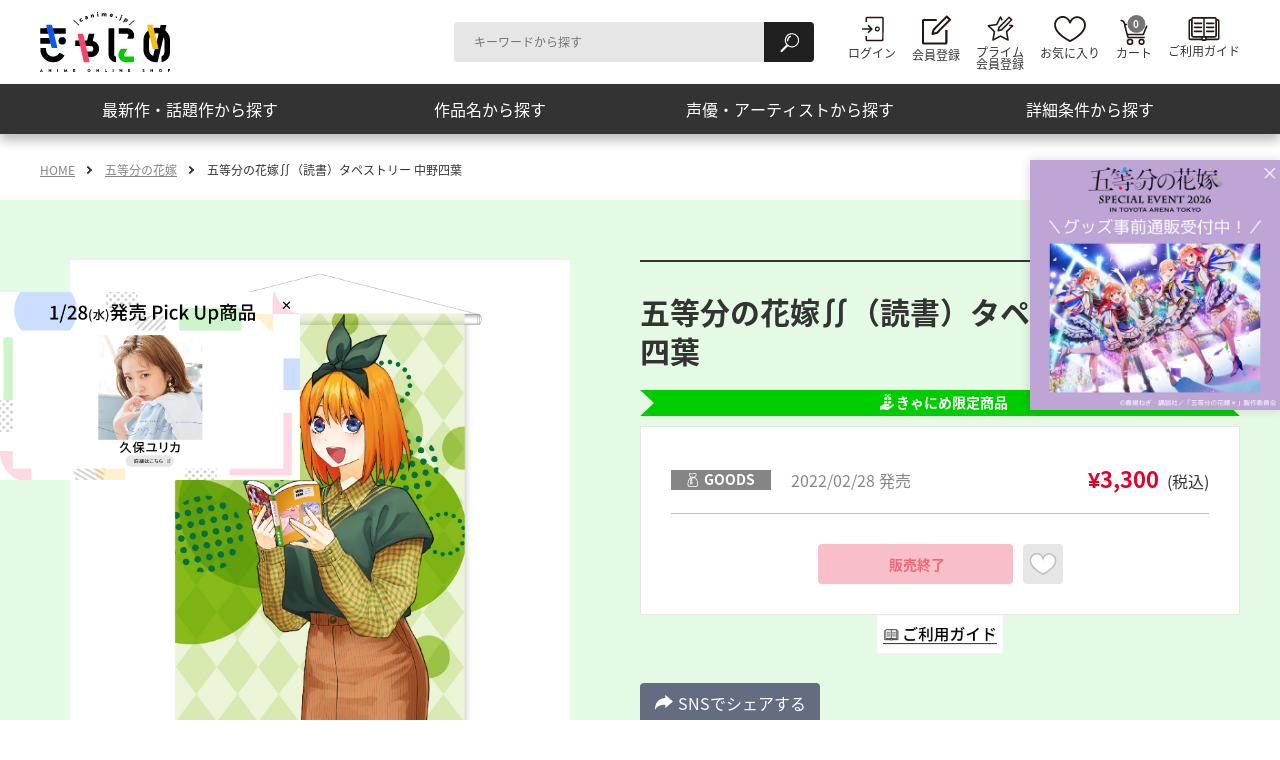

--- FILE ---
content_type: text/html; charset=UTF-8
request_url: https://canime.jp/product/BRZP000009454/
body_size: 41240
content:
<!DOCTYPE html>
<html lang="ja">
<head>
<!-- ======================== Google Tag Manager ======================== -->
<script>(function(w,d,s,l,i){w[l]=w[l]||[];w[l].push({'gtm.start':
new Date().getTime(),event:'gtm.js'});var f=d.getElementsByTagName(s)[0],
j=d.createElement(s),dl=l!='dataLayer'?'&l='+l:'';j.async=true;j.src=
'https://www.googletagmanager.com/gtm.js?id='+i+dl;f.parentNode.insertBefore(j,f);
})(window,document,'script','dataLayer','GTM-NHFNPJB');</script>
<!-- ======================== Google Tag Manager ======================== -->

<meta charset="UTF-8">
<title>五等分の花嫁∬（読書）タペストリー 中野四葉 | きゃにめ</title>
<meta name="viewport" content="width=device-width, initial-scale=1.0">
<meta http-equiv="X-UA-Compatible" content="ie=edge">
<meta name="description" content="五等分の花嫁∬（読書）タペストリー 中野四葉を紹介しています。きゃにめでは、ここでしか買えないアニメグッズやオリジナル特典付きCD・DVD、イベントチケットなどをご用意しております！">
<meta property="og:title" content="五等分の花嫁∬（読書）タペストリー 中野四葉 | きゃにめ">
<meta property="og:locale" content="ja_JP">
<meta property="og:type" content="article">
<meta property="og:url" content="https://canime.jp/product/BRZP000009454/">
<meta property="og:image" content="https://canime.jp/upload/jacket/BRZP000009454/org/1151701004_1.jpg">
<meta property="og:site_name" content="きゃにめ">
<meta property="og:description" content="五等分の花嫁∬（読書）タペストリー 中野四葉を紹介しています。きゃにめでは、ここでしか買えないアニメグッズやオリジナル特典付きCD・DVD、イベントチケットなどをご用意しております！">
<meta property="fb:app_id" content="434723320046124">
<link rel="apple-touch-icon-precomposed" href="/apple-touch-icon.png">
<link rel="dns-prefetch" href="//fonts.googleapis.com">
<link rel="preconnect" href="https://fonts.gstatic.com" crossorigin>
<link rel="preconnect" href="https://canime.jp/" crossorigin>
<link rel="preload" as="style" href="/assets/css/preload.min.css?t=20250213">
<link rel="preload" as="style" href="https://fonts.googleapis.com/css2?family=Hammersmith+One&display=swap&text=ABCDEGHIKLMNOPRSTUW">
<link rel="stylesheet" href="https://fonts.googleapis.com/css2?family=Hammersmith+One&display=swap&text=ABCDEGHIKLMNOPRSTUW" media="print" onload="this.media='all'">
<noscript>
<link rel="stylesheet" href="https://fonts.googleapis.com/css2?family=Hammersmith+One&display=swap&text=ABCDEGHIKLMNOPRSTUW">
</noscript><link rel="stylesheet" href="/assets/css/preload.min.css?t=20250213">
<link rel="stylesheet" href="/assets/css/master.min.css?t=20251224">
<script src="/assets/js/init.js"></script>
<script src="/assets/js/run.js?t=20250213" type="module" crossorigin="use-credentials"></script>
<script src="/assets/js/run.legacy.js?t=20250213" nomodule defer></script>
</head>
<body>
<!-- ======================== Google Tag Manager ======================== -->
<noscript><iframe src="https://www.googletagmanager.com/ns.html?id=GTM-NHFNPJB" height="0" width="0" style="display:none;visibility:hidden"></iframe></noscript>
<!-- ======================== Google Tag Manager ======================== -->


<!-- ======================== Header ======================== -->
<header class="l-header">
<div class="l-header__content">
<div class="l-header__inner">

<div class="l-headerLogo">

<p class="l-headerLogo__inner"><a href="/" class="l-headerLogo__link"><img src="/assets/images/logo-canime.svg" alt="きゃにめ" class="l-headerLogo__image" width="88" height="40"></a></p>

</div><!-- /.l-header__logo -->

<div class="l-globalNav">
<div class="l-globalNav__serchForm u-narrowNone">
<form action="/search/" class="p-form-search">
<div class="c-form-search c-form-search--header">
<input type="text" name="keyword" class="c-form-search__input" placeholder="キーワードから探す" title="キーワードから探す">
<button type="submit" class="c-form-search__submit"><span class="u-altText">検索</span></button>
</div><!-- /.c-searchForm -->
</form><!-- /.p-searchForm -->
</div><!-- /.l-globalNav__serchForm -->

<div class="l-globalNav__navigation">
<nav class="p-nav-global">
<ul class="p-nav-global__list">
<li class="p-nav-global__listItem p-nav-global__listItem--userLogin"><a href="/member/login/" target="_blank" rel="noopener" class="p-nav-global__link p-nav-global__link--userLogin">
<svg focusable="false" class="c-header-icon c-header-icon--userLogin" width="25" height="28">
<use xlink:href="#icon-userLogin"></use>
</svg>
<span class="p-nav-global__linkText">ログイン</span></a></li>

<li class="p-nav-global__listItem p-nav-global__listItem--userLogout"><a href="/member/logout/" rel="noopener" class="p-nav-global__link p-nav-global__link--userLogout">
<svg focusable="false" class="c-header-icon c-header-icon--userLogout" width="25" height="28">
<use xlink:href="#icon-userLogout"></use>
</svg>
<span class="p-nav-global__linkText">ログアウト</span></a></li>

<li class="p-nav-global__listItem p-nav-global__listItem--mypage js-mypageMenu">
<button type="button" class="p-nav-global__link js-mypageMenu__ctrl">
<span class="p-nav-global__linkText">きゃにめ<br>マイページ</span>
</button>

<div class="p-mypageMenu js-mypageMenu__content">
<div class="p-mypageMenu__content">
<ul class="p-mypageMenu__list">
<li class="p-mypageMenu__listItem"><a class="p-mypageMenu__link" href="https://mypage.canime.jp/sso_redirect?to=/" target="_blank"><span class="p-mypageMenu__text">マイページ</span></a></li>
<li class="p-mypageMenu__listItem"><a class="p-mypageMenu__link" href="https://shopweb.ponycanyon.co.jp/cgi-cst/PCSCW01/PCSCW.pl?TRGID=PCSCW0211&CMD=DSP&SHPCD=001&FRNT=1" target="_blank"><span class="p-mypageMenu__text">注文・応募履歴・ポイント交換</span></a></li>
</ul>
</div>
</div>
</li>

<li class="p-nav-global__listItem p-nav-global__listItem--register"><a href="https://pcid.ponycanyon.co.jp/canime-basic/invitation" target="_blank" rel="noopener" class="p-nav-global__link p-nav-global__link--register">
<svg focusable="false" class="c-header-icon c-header-icon--register" width="29" height="30">
<use xlink:href="#icon-register-01"></use>
</svg>
<span class="p-nav-global__linkText">会員登録</span></a></li>

<li class="p-nav-global__listItem p-nav-global__listItem--primeRegister"><a href="https://pcid.ponycanyon.co.jp/canime-basic/invitation" target="_blank" rel="noopener" class="p-nav-global__link p-nav-global__link--primeRegister">
<svg focusable="false" class="c-header-icon c-header-icon--primeRegister" width="29" height="27">
<use xlink:href="#icon-primeRegister-01"></use>
</svg>
<span class="p-nav-global__linkText">プライム<br>会員登録</span></a></li>

<li class="p-nav-global__listItem p-nav-global__listItem--favorite"><a href="/favorite/" class="p-nav-global__link p-nav-global__link--favorite">
<svg focusable="false" class="c-header-icon c-header-icon--favorite" width="32" height="26">
<use xlink:href="#icon-favorite"></use>
</svg>
<span class="p-nav-global__linkText">お気に入り</span></a></li>

<li class="p-nav-global__listItem p-nav-global__listItem--cart"><a href="https://shopweb.ponycanyon.co.jp/cgi-cst/PCSCW01/PCSCW.pl?TRGID=PCSCW0103&CMD=DSP&SYSKBN=Z21&DEL_MBRSVC=AMZ&SHPCD=001&ADD_MBRSVC=FDA%2CFTA%2CFUM%2CFOM%2CFKA%2CFHM%2CFIK%2CFHK%2CFTD%2CFTS" target="_blank" rel="noopener" class="p-nav-global__link p-nav-global__link--cart">
<svg focusable="false" class="c-header-icon c-header-icon--cart" width="27" height="28">
<use xlink:href="#icon-cart"></use>
</svg>
<span class="p-nav-global__linkText p-nav-global__linkText--mt-narrow">カート</span></a></li>

<li class="p-nav-global__listItem p-nav-global__listItem--guide"><a href="/help/" class="p-nav-global__link p-nav-global__link--guide">
<svg focusable="false" class="c-header-icon c-header-icon--guide" width="32" height="24">
<use xlink:href="#icon-guide"></use>
</svg>
<span class="p-nav-global__linkText p-nav-global__linkText--mt-narrow">ご利用ガイド</span></a></li>

<li class="p-nav-global__listItem p-nav-global__listItem--searchMenu js-searchMenu">
<div class="l-searchMenu js-searchMenu__content">
<div class="l-searchMenu__serchForm u-wideNone">
<form action="/search/" class="p-form-search">
<div class="c-form-search c-form-search--header">
<input type="text" name="keyword" class="c-form-search__input" placeholder="キーワードから探す" title="キーワードから探す">
<button type="submit" class="c-form-search__submit"><span class="u-altText">検索</span></button>
</div><!-- /.c-searchForm -->
</form><!-- /.p-searchForm --></div><!-- /.l-searchMenu__serchForm -->

<div class="l-searchMenu__searchProduct js-dropdown">
<ul class="p-searchMenu">
<li class="p-searchMenu__item"><a href="/list/#pickup" class="p-searchMenu__link js-dropdown__ctrl" data-load-target="tab-menu-recommended-01">最新作・話題作から探す</a>

<div class="p-panel-searchProduct js-dropdown__content">
<div class="p-panel-searchProduct__inner">

<div class="p-form-layout p-form-layout--recommended js-tab">
<ul class="p-form-layout__list p-form-layout__list--narrow3col js-tab__list">
<li class="p-form-layout__listItem js-tab__listItem"><a href="#tab-menu-recommended-01" class="p-tab__link p-tab__link--button js-tab__control" data-load-target="tab-menu-recommended-01">話題作</a></li>
<li class="p-form-layout__listItem js-tab__listItem"><a href="#tab-menu-recommended-02" class="p-tab__link p-tab__link--button js-tab__control" data-load-target="tab-menu-recommended-02">放送中</a></li>
<li class="p-form-layout__listItem js-tab__listItem"><a href="#tab-menu-recommended-03" class="p-tab__link p-tab__link--button js-tab__control" data-load-target="tab-menu-recommended-03">放送直前</a></li>
</ul>

<div id="tab-menu-recommended-01" class="p-layout-column p-layout-column--wideClosely js-tab__content" data-load-content="search-from-topic_trend"></div><!-- /.p-layout-column -->
<div id="tab-menu-recommended-02" class="p-layout-column p-layout-column--wideClosely js-tab__content" data-load-content="search-from-topic_onair"></div><!-- /.p-layout-column -->
<div id="tab-menu-recommended-03" class="p-layout-column p-layout-column--wideClosely js-tab__content" data-load-content="search-from-topic_justBefore"></div><!-- /.p-layout-column -->
</div><!-- /.p-form-layout -->

</div><!-- /.p-panel-searchProduct__inner -->
</div><!-- /.p-panel-searchProduct -->
</li>

<li class="p-searchMenu__item"><a href="/list/#work" class="p-searchMenu__link js-dropdown__ctrl" data-load-target="tab-menu-product-01">作品名から探す</a>
<div class="p-panel-searchProduct js-dropdown__content">
<div class="p-panel-searchProduct__inner">

<div class="p-heading-search">
<h2 class="p-heading-search__heading">50音順から探す</h2>
</div>

<div class="p-form-layout p-form-layout--syllabary js-tab">
<ul class="p-form-layout__list p-form-layout__list--narrow5col js-tab__list">
<li class="p-form-layout__listItem js-tab__listItem"><a href="#tab-menu-product-01" class="p-tab__link p-tab__link--button js-tab__control" data-load-target="tab-menu-product-01">あ</a></li>
<li class="p-form-layout__listItem js-tab__listItem"><a href="#tab-menu-product-02" class="p-tab__link p-tab__link--button js-tab__control" data-load-target="tab-menu-product-02">か</a></li>
<li class="p-form-layout__listItem js-tab__listItem"><a href="#tab-menu-product-03" class="p-tab__link p-tab__link--button js-tab__control" data-load-target="tab-menu-product-03">さ</a></li>
<li class="p-form-layout__listItem js-tab__listItem"><a href="#tab-menu-product-04" class="p-tab__link p-tab__link--button js-tab__control" data-load-target="tab-menu-product-04">た</a></li>
<li class="p-form-layout__listItem js-tab__listItem"><a href="#tab-menu-product-05" class="p-tab__link p-tab__link--button js-tab__control" data-load-target="tab-menu-product-05">な</a></li>
<li class="p-form-layout__listItem js-tab__listItem"><a href="#tab-menu-product-06" class="p-tab__link p-tab__link--button js-tab__control" data-load-target="tab-menu-product-06">は</a></li>
<li class="p-form-layout__listItem js-tab__listItem"><a href="#tab-menu-product-07" class="p-tab__link p-tab__link--button js-tab__control" data-load-target="tab-menu-product-07">ま</a></li>
<li class="p-form-layout__listItem js-tab__listItem"><a href="#tab-menu-product-08" class="p-tab__link p-tab__link--button js-tab__control" data-load-target="tab-menu-product-08">や</a></li>
<li class="p-form-layout__listItem js-tab__listItem"><a href="#tab-menu-product-09" class="p-tab__link p-tab__link--button js-tab__control" data-load-target="tab-menu-product-09">ら</a></li>
<li class="p-form-layout__listItem js-tab__listItem"><a href="#tab-menu-product-10" class="p-tab__link p-tab__link--button js-tab__control" data-load-target="tab-menu-product-10">わ</a></li>
</ul>

<div id="tab-menu-product-01" class="p-tab__content js-tab__content" data-load-content="search-from-title_01"></div>
<div id="tab-menu-product-02" class="p-tab__content js-tab__content" data-load-content="search-from-title_02"></div>
<div id="tab-menu-product-03" class="p-tab__content js-tab__content" data-load-content="search-from-title_03"></div>
<div id="tab-menu-product-04" class="p-tab__content js-tab__content" data-load-content="search-from-title_04"></div>
<div id="tab-menu-product-05" class="p-tab__content js-tab__content" data-load-content="search-from-title_05"></div>
<div id="tab-menu-product-06" class="p-tab__content js-tab__content" data-load-content="search-from-title_06"></div>
<div id="tab-menu-product-07" class="p-tab__content js-tab__content" data-load-content="search-from-title_07"></div>
<div id="tab-menu-product-08" class="p-tab__content js-tab__content" data-load-content="search-from-title_08"></div>
<div id="tab-menu-product-09" class="p-tab__content js-tab__content" data-load-content="search-from-title_09"></div>
<div id="tab-menu-product-10" class="p-tab__content js-tab__content" data-load-content="search-from-title_10"></div>
</div>
</div><!-- /.p-panel-searchProduct__inner -->
</div><!-- /.p-panel-searchProduct -->
</li>

<li class="p-searchMenu__item"><a href="/list/#artist" class="p-searchMenu__link js-dropdown__ctrl" data-load-target="tab-menu-artist-01">声優・アーティストから探す</a>
<div class="p-panel-searchProduct js-dropdown__content">
<div class="p-panel-searchProduct__inner">

<div class="p-heading-search">
<h2 class="p-heading-search__heading">50音順から探す</h2>
</div>

<div class="p-form-layout p-form-layout--syllabary js-tab">
<ul class="p-form-layout__list p-form-layout__list--narrow5col js-tab__list">
<li class="p-form-layout__listItem js-tab__listItem"><a href="#tab-menu-artist-01" class="p-tab__link p-tab__link--button js-tab__control" data-load-target="tab-menu-artist-01">あ</a></li>
<li class="p-form-layout__listItem js-tab__listItem"><a href="#tab-menu-artist-02" class="p-tab__link p-tab__link--button js-tab__control" data-load-target="tab-menu-artist-02">か</a></li>
<li class="p-form-layout__listItem js-tab__listItem"><a href="#tab-menu-artist-03" class="p-tab__link p-tab__link--button js-tab__control" data-load-target="tab-menu-artist-03">さ</a></li>
<li class="p-form-layout__listItem js-tab__listItem"><a href="#tab-menu-artist-04" class="p-tab__link p-tab__link--button js-tab__control" data-load-target="tab-menu-artist-04">た</a></li>
<li class="p-form-layout__listItem js-tab__listItem"><a href="#tab-menu-artist-05" class="p-tab__link p-tab__link--button js-tab__control" data-load-target="tab-menu-artist-05">な</a></li>
<li class="p-form-layout__listItem js-tab__listItem"><a href="#tab-menu-artist-06" class="p-tab__link p-tab__link--button js-tab__control" data-load-target="tab-menu-artist-06">は</a></li>
<li class="p-form-layout__listItem js-tab__listItem"><a href="#tab-menu-artist-07" class="p-tab__link p-tab__link--button js-tab__control" data-load-target="tab-menu-artist-07">ま</a></li>
<li class="p-form-layout__listItem js-tab__listItem"><a href="#tab-menu-artist-08" class="p-tab__link p-tab__link--button js-tab__control" data-load-target="tab-menu-artist-08">や</a></li>
<li class="p-form-layout__listItem js-tab__listItem"><a href="#tab-menu-artist-09" class="p-tab__link p-tab__link--button js-tab__control" data-load-target="tab-menu-artist-09">ら</a></li>
<li class="p-form-layout__listItem js-tab__listItem"><a href="#tab-menu-artist-10" class="p-tab__link p-tab__link--button js-tab__control" data-load-target="tab-menu-artist-10">わ</a></li>
</ul>

<div id="tab-menu-artist-01" class="p-tab__content js-tab__content" data-load-content="search-from-artist_01"></div>
<div id="tab-menu-artist-02" class="p-tab__content js-tab__content" data-load-content="search-from-artist_02"></div>
<div id="tab-menu-artist-03" class="p-tab__content js-tab__content" data-load-content="search-from-artist_03"></div>
<div id="tab-menu-artist-04" class="p-tab__content js-tab__content" data-load-content="search-from-artist_04"></div>
<div id="tab-menu-artist-05" class="p-tab__content js-tab__content" data-load-content="search-from-artist_05"></div>
<div id="tab-menu-artist-06" class="p-tab__content js-tab__content" data-load-content="search-from-artist_06"></div>
<div id="tab-menu-artist-07" class="p-tab__content js-tab__content" data-load-content="search-from-artist_07"></div>
<div id="tab-menu-artist-08" class="p-tab__content js-tab__content" data-load-content="search-from-artist_08"></div>
<div id="tab-menu-artist-09" class="p-tab__content js-tab__content" data-load-content="search-from-artist_09"></div>
<div id="tab-menu-artist-10" class="p-tab__content js-tab__content" data-load-content="search-from-artist_10"></div>
</div>
</div><!-- /.p-panel-searchProduct__inner -->
</div><!-- /.p-panel-searchProduct -->
</li>

<li class="p-searchMenu__item"><a href="/list/#condition" class="p-searchMenu__link js-dropdown__ctrl">詳細条件から探す</a>
<div class="p-panel-searchProduct js-dropdown__content">
<div class="p-panel-searchProduct__inner">

<form method="GET" action="/search/" class="js-search">
<div class="p-heading-search">
<h2 class="p-heading-search__heading">カテゴリから検索<span class="p-heading-search__sub">※1つ選択</span></h2>
</div>

<div class="p-form-layout p-form-layout--advanced">
<ul class="p-form-layout__list p-form-layout__list--narrow2col">
<li class="p-form-layout__listItem"><input type="radio" id="category-radio-1" name="category" class="c-form-radio" value="all" checked><label for="category-radio-1" class="c-form-radio__label">ALL</label></li>
<li class="p-form-layout__listItem"><input type="radio" id="category-radio-2" name="category" class="c-form-radio" value="video"><label for="category-radio-2" class="c-form-radio__label">Blu-ray/DVD</label></li>
<li class="p-form-layout__listItem"><input type="radio" id="category-radio-3" name="category" class="c-form-radio" value="music"><label for="category-radio-3" class="c-form-radio__label">CD</label></li>
<li class="p-form-layout__listItem"><input type="radio" id="category-radio-4" name="category" class="c-form-radio" value="goods"><label for="category-radio-4" class="c-form-radio__label">GOODS</label></li>
<li class="p-form-layout__listItem"><input type="radio" id="category-radio-5" name="category" class="c-form-radio" value="other"><label for="category-radio-5" class="c-form-radio__label">その他</label></li>
</ul>
</div><!-- /.p-form-radio -->

<div class="p-heading-search">
<h2 class="p-heading-search__heading">発売日から検索<span class="p-heading-search__sub">※1つ選択</span></h2>
</div>

<div class="p-form-layout p-form-layout--advanced">
<ul class="p-form-layout__list p-form-layout__list--narrow2col">
<li class="p-form-layout__listItem"><input type="radio" id="release-radio-1" name="release" class="c-form-radio" value="-1" checked><label for="release-radio-1" class="c-form-radio__label">発売前</label></li>
<li class="p-form-layout__listItem"><input type="radio" id="release-radio-2" name="release" class="c-form-radio" value="92"><label for="release-radio-2" class="c-form-radio__label">3か月以内</label></li>
<li class="p-form-layout__listItem"><input type="radio" id="release-radio-3" name="release" class="c-form-radio" value="365"><label for="release-radio-3" class="c-form-radio__label">1年以内</label></li>
<li class="p-form-layout__listItem"><input type="radio" id="release-radio-4" name="release" class="c-form-radio" value="1095"><label for="release-radio-4" class="c-form-radio__label">3年以内</label></li>
</ul>
</div><!-- /.p-form-radio -->

<div class="p-heading-search">
<h2 class="p-heading-search__heading">その他条件から検索<span class="p-heading-search__sub">※複数選択可能</span></h2>
</div>

<div class="p-form-layout">
<ul class="p-form-layout__list p-form-layout__list--evenly p-form-layout__list--narrow2col">
<li class="p-form-layout__listItem"><input type="checkbox" id="condition-check-1" name="condition" class="c-form-checkbox" value="special"><label for="condition-check-1" class="c-form-checkbox__label">きゃにめ特典付き</label></li>
<li class="p-form-layout__listItem"><input type="checkbox" id="condition-check-2" name="condition" class="c-form-checkbox" value="limited"><label for="condition-check-2" class="c-form-checkbox__label">きゃにめ限定商品</label></li>
<li class="p-form-layout__listItem"><input type="checkbox" id="condition-check-3" name="condition" class="c-form-checkbox" value="new"><label for="condition-check-3" class="c-form-checkbox__label">新着商品</label></li>
<li class="p-form-layout__listItem"><input type="checkbox" id="condition-check-4" name="condition" class="c-form-checkbox" value="close"><label for="condition-check-4" class="c-form-checkbox__label">販売終了間近商品</label></li>
<li class="p-form-layout__listItem"><input type="checkbox" id="condition-check-5" name="condition" class="c-form-checkbox" value="recommend"><label for="condition-check-5" class="c-form-checkbox__label">おすすめ商品</label></li>
</ul>
</div><!-- /.p-form-radio -->


<div class="p-button p-button--distantly p-button--center">
<button type="submit" class="c-button-square c-button-square--submit">検索する</button>
</div><!-- /.p-button -->
</form>
</div><!-- /.p-panel-searchProduct__inner -->
</div><!-- /.p-panel-searchProduct -->
</li>

</ul>
</div>

<div class="l-searchMenu__conversion">
<a class="p-conversion p-conversion--header" href="https://prime.canime.jp/" target="_blank">
<div class="p-conversion__inner">
<div class="p-conversion__heading">
<p class="p-conversion__image">
<img src="/assets/images/logo-canime-prime-02.png" alt="きゃにめプライム会員 月額550円" loading="lazy" decoding="async" width="126" height="80">
</p>
</div><!-- /.p-conversion__heading -->

<div class="p-button p-button--conversion">
<span class="c-button-round c-button-round--conversion">詳細はこちら<img src="/assets/images/icon-blank-02.svg" alt="新しいウィンドウで開きます" class="c-icon-blank" width="12" height="10"></span>
</div><!-- /.p-button--conversion -->
</div><!-- /.p-conversion__inner -->
</a><!-- /.p-conversion -->
</div><!-- /.l-searchMenu__conversion -->
</div><!-- /.l-header__searchProduct -->

</li>
</ul>
</nav>

</div><!-- /.l-globalNav__navigation -->
</div><!-- /.l-header__globalNav -->
</div><!-- /.l-header__inner -->
</div><!-- /.l-header__content -->
</header>

<!-- ======================== Header ======================== -->

<!-- ========================= Main ========================= -->
<main class="l-main">
<nav class="l-breadcrumb u-narrowNone">
<ol class="l-breadcrumb__list">
<li class="l-breadcrumb__listItem"><a href="/" class="l-breadcrumb__link" rel="home">HOME</a></li>
<li class="l-breadcrumb__listItem"><a href="/5hanayome/" class="l-breadcrumb__link">五等分の花嫁</a></li>
<li class="l-breadcrumb__listItem"><a class="l-breadcrumb__link" aria-current="page">五等分の花嫁∬（読書）タペストリー 中野四葉</a></li>
</ol>
</nav><!-- /.l-breadcrumb -->
<div class="l-content">
<div class="p-layout-detail p-layout-detail--introduction p-layout-detail--reverse" data-bg="green">
<div class="p-layout-detail__content">
<div class="p-layout-detail__contentInner">

<div class="p-heading-lv1">
<h1 class="p-heading-lv1__heading p-heading-lv1__heading--small">五等分の花嫁∬（読書）タペストリー 中野四葉</h1>
</div>

<div class="p-text-tag">
<div class="c-text-limitedTag c-text-limitedTag--handling c-text-limitedTag--full"><span class="c-text-limitedTag__text">きゃにめ限定商品</span></div>
</div>


<div class="p-panel p-panel--type02">

<div class="p-list-price">
<ul class="p-list-price__list">
<li class="p-list-price__item">
<div class="p-list-price__meta p-text-tag p-text-tag--distantly"><span class="c-text-tag c-text-tag--fix c-text-tag--goods">GOODS</span><span class="c-text-weak">2022/02/28 発売</span></div>
<div class="p-list-price__price c-text-priceAttention c-text-priceAttention--small"><span class="c-text-priceAttention__price">¥3,300</span><span class="c-text-priceAttention__tax">(税込)</span></div>
</li>
</ul>
</div>


<ul class="p-button-unit p-button-unit--distantly p-button-unit--fix p-button-unit--center">
<li class="p-button-unit__item">
<div class="p-button js-sales-time" data-start="" data-end="202203010410">
<template class="js-sales-time__template-sales">
<a href="https://shopweb.ponycanyon.co.jp/cgi-cst/PCSCW01/PCSCW.pl?TRGID=PCSCW0103&CMD=ADD&ADD_BNG=BRZP000009454&SHPCD=001&SYSKBN=Z21&SAME_ADD=1&DEL_MBRSVC=AMZ&ADD_MBRSVC=FDA%2CFTA%2CFUM%2CFOM%2CFKA%2CFHM%2CFIK%2CFHK%2CFTD%2CFTS" target="_blank" rel="noopener" class="c-button-addCart">
<svg focusable="false" class="c-button-addCart__icon" width="23" height="22">
<use xlink:href="#icon-addCart"></use>
</svg>
<span class="c-button-addCart__label">カートに追加</span></a>
</template>
<template class="js-sales-time__template-not-sales">
<a class="c-button-notAdd c-button-notAdd--thin"><span class="c-button-notAdd__label js-sales-time__template-not-sales-text"></span></a>
</template>
</div></li>
<li class="p-button-unit__item p-button-unit__item--fix">
<button type="button" class="c-button-favorite c-button-favorite--thin" data-type="product" data-id="BRZP000009454">
<svg focusable="false" class="c-button-favorite__icon" width="30" height="22">
<use xlink:href="#icon-addFavorite"></use>
</svg>
<span class="c-button-favorite__label u-altText">お気に入りに追加</span></button>
</li>
</ul><!-- /.p-button-unit -->
</div><!-- /.p-panel -->


<div class="p-button p-button--narrowCenter">
<a href="#modal-01" class="c-button-sosial c-button-sosial--share js-modal"><span class="c-button-sosial__label">SNSでシェアする</span></a>
</div>


<dl class="p-list-productInfo">
<div class="p-list-productInfo__item">
<dt class="p-list-productInfo__title">品番</dt>
<dd class="p-list-productInfo__desc">BRZP.09454（GOODS）</dd>
</div>

<div class="p-list-productInfo__item">
<dt class="p-list-productInfo__title">発売元</dt>
<dd class="p-list-productInfo__desc">ポニーキャニオン</dd>
</div>
</dl>

</div><!-- /.p-layout-detail__contentInner -->

</div><!-- /.p-layout-detail__content -->

<div class="p-layout-detail__image js-carousel--product">
<div class="p-carousel-product js-lightbox">
<ul class="p-carousel-product__list">

<li class="p-carousel-product__item"><a href="/upload/jacket/BRZP000009454/org/1151701004_1.jpg" class="p-carousel-product__link js-lightbox__ctrl"><div class="p-carousel-product__wrapper"><img src="/upload/jacket/BRZP000009454/org/1151701004_1.jpg" alt="" class="p-carousel-product__image"></div></a></li>

</ul>
</div><!-- /.p-carousel -->

</div><!-- /.p-layout-detail__image -->


</div><!-- /.p-layout-detail -->





<div class="p-heading-lv2 p-heading-lv2--center">
<h2 class="p-heading-lv2__heading c-icon c-icon--center c-icon--dia-03">商品説明</h2>
</div>

<div class="p-panel">
<div class="p-panel__inner">
<div class="p-text p-text--justify p-text--m-bottom">
<p>サイズ：W515&times;H728㎜<br />付属：棒、紐</p>
<p>&nbsp;</p>
<p>※2021年12月15日(水)以降は在庫限りの販売となります。</p>
<p>&nbsp;</p>
<p class="c-text-em">12/3追記：日付を修正いたしました。<br />誤）※2021年12月20日(月)以降は在庫限りの販売となります。<br />正）※2021年12月15日(水)以降は在庫限りの販売となります。</p>
<p>&nbsp;</p>
<p>訂正してお詫び申し上げます。</p>
</div>
</div>
</div>


<div class="p-panel-content js-remove-current-product" data-current-product-id="BRZP000009454">
<div class="p-panel-content__inner">

<div class="p-heading-lv2 p-heading-lv2--center">
<h2 class="p-heading-lv2__heading c-icon c-icon--center c-icon--list-03">関連商品</h2>
</div>

<div class="p-box p-box--slim js-filter js-sort" data-sync-parameter="category">
<div class="p-box__inner">

<div class="p-form-unit">
<div class="p-form-unit__item p-form-layout p-form-layout--group">
<ul class="p-form-layout__list">
<li class="p-form-layout__listItem"><input type="radio" id="form-refine-01" name="refine" class="c-form-radio-square js-filter__ctrl" value="all" checked=""><label for="form-refine-01" class="c-form-radio-square__label">ALL</label></li>
<li class="p-form-layout__listItem"><input type="radio" id="form-refine-02" name="refine" class="c-form-radio-square js-filter__ctrl" value="video"><label for="form-refine-02" class="c-form-radio-square__label">Blu-ray／DVD</label></li>
<li class="p-form-layout__listItem"><input type="radio" id="form-refine-03" name="refine" class="c-form-radio-square js-filter__ctrl" value="music"><label for="form-refine-03" class="c-form-radio-square__label">CD</label></li>
<li class="p-form-layout__listItem"><input type="radio" id="form-refine-04" name="refine" class="c-form-radio-square js-filter__ctrl" value="goods"><label for="form-refine-04" class="c-form-radio-square__label">GOODS</label></li>
<li class="p-form-layout__listItem"><input type="radio" id="form-refine-05" name="refine" class="c-form-radio-square js-filter__ctrl" value="other"><label for="form-refine-05" class="c-form-radio-square__label">その他</label></li>
</ul><!-- /.p-form-layout__list -->
</div><!-- /.p-form-layout -->

<div class="p-form-unit__item p-form-select p-form-select--sort p-form-select--fix">
<select class="c-form-select js-sort__ctrl" title="表示順序">
<option value="recommended" selected>おすすめ順</option>
<option value="releaseDate">発売日順</option>
<option value="cheap">価格が安い順</option>
<option value="expensive">価格が高い順</option>
</select>
</div>
</div><!-- /.p-form-unit -->

<div class="p-layout-column js-more">
<ul class="p-layout-column__inner p-layout-column__inner--5column p-layout-column__inner--narrow2column p-layout-column__inner--narrow js-more__container js-filter__content js-sort__container">
<li class="p-layout-column__item p-layout-product js-remove-current-product__target" data-product-id="BRZP000017469">
<div class="p-layout-product__content">

<p class="p-layout-product__categoryTag c-text-solidTag c-text-solidTag--goods">GOODS</p>

<a href="/product/BRZP000017469/" class="p-layout-product__imageLink">
<div class="c-media-imageObject">

<noscript class="loading-lazy">
<img src="/upload/jacket/BRZP000017469/org/1652702001_1.png" alt="" loading="lazy" decoding="async" class="c-media-imageObject__item">
</noscript>

</div>

<p class="p-layout-product__date" data-date="2026/04/21">4月下旬ごろお届け予定</p>

<div class="p-text-tag p-text-tag--bto">
<p class="c-text-btoTag"><span class="c-text-btoTag__txt">受注生産商品</span></p>
</div>

<p class="p-layout-product__title"><b>パンフレット（五等分の花嫁 SPECIAL EVENT 2026 in TOYOTA ARENA TOKYO）</b></p>
</a>

</div>

<div class="p-layout-product__actionArea">
<p class="p-layout-product__price c-text-price c-text-price--small" data-price="3,000"><span class="c-text-price__price">¥3,000</span><span class="c-text-price__tax">(税込)</span></p>

<ul class="p-layout-product__button p-button-unit p-button-unit--thin">
<li class="p-button-unit__item">
<div class="p-button js-sales-time" data-start="202601141900" data-end="202601232359">
<template class="js-sales-time__template-sales">
<a href="https://shopweb.ponycanyon.co.jp/cgi-cst/PCSCW01/PCSCW.pl?TRGID=PCSCW0103&CMD=ADD&ADD_BNG=BRZP000017469&SHPCD=001&SYSKBN=Z21&SAME_ADD=1&DEL_MBRSVC=AMZ&ADD_MBRSVC=FDA%2CFTA%2CFUM%2CFOM%2CFKA%2CFHM%2CFIK%2CFHK%2CFTD%2CFTS" target="_blank" rel="noopener" class="c-button-addCart c-button-addCart--thin">
<svg focusable="false" class="c-button-addCart__icon" width="23" height="22">
<use xlink:href="#icon-addCart"></use>
</svg>
<span class="c-button-addCart__label">カートに追加</span></a>
</template>
<template class="js-sales-time__template-not-sales">
<a class="c-button-notAdd c-button-notAdd--thin"><span class="c-button-notAdd__label js-sales-time__template-not-sales-text"></span></a>
</template>
</div></li>
<li class="p-button-unit__item p-button-unit__item--fix"><button type="button" class="c-button-favorite c-button-favorite--thin" data-type="product" data-id="BRZP000017469">
<svg focusable="false" class="c-button-favorite__icon" width="30" height="22">
<use xlink:href="#icon-addFavorite"></use>
</svg>
<span class="c-button-favorite__label u-altText">お気に入りに追加</span></button></li>
</ul>
</div><!-- /.p-layout-product__actionArea -->
</li><!-- /.p-list-product__item -->

<li class="p-layout-column__item p-layout-product js-remove-current-product__target" data-product-id="BRZP000017470">
<div class="p-layout-product__content">

<p class="p-layout-product__categoryTag c-text-solidTag c-text-solidTag--goods">GOODS</p>

<a href="/product/BRZP000017470/" class="p-layout-product__imageLink">
<div class="c-media-imageObject">

<noscript class="loading-lazy">
<img src="/upload/jacket/BRZP000017470/org/1652702002_1.png" alt="" loading="lazy" decoding="async" class="c-media-imageObject__item">
</noscript>

</div>

<p class="p-layout-product__date" data-date="2026/04/21">4月下旬ごろお届け予定</p>

<div class="p-text-tag p-text-tag--bto">
<p class="c-text-btoTag"><span class="c-text-btoTag__txt">受注生産商品</span></p>
</div>

<p class="p-layout-product__title"><b>Tシャツ（五等分の花嫁 SPECIAL EVENT 2026 in TOYOTA ARENA TOKYO）</b></p>
</a>

</div>

<div class="p-layout-product__actionArea">
<p class="p-layout-product__price c-text-price c-text-price--small" data-price="3,000"><span class="c-text-price__price">¥3,000</span><span class="c-text-price__tax">(税込)</span></p>

<ul class="p-layout-product__button p-button-unit p-button-unit--thin">
<li class="p-button-unit__item">
<div class="p-button js-sales-time" data-start="202601141900" data-end="202601232359">
<template class="js-sales-time__template-sales">
<a href="https://shopweb.ponycanyon.co.jp/cgi-cst/PCSCW01/PCSCW.pl?TRGID=PCSCW0103&CMD=ADD&ADD_BNG=BRZP000017470&SHPCD=001&SYSKBN=Z21&SAME_ADD=1&DEL_MBRSVC=AMZ&ADD_MBRSVC=FDA%2CFTA%2CFUM%2CFOM%2CFKA%2CFHM%2CFIK%2CFHK%2CFTD%2CFTS" target="_blank" rel="noopener" class="c-button-addCart c-button-addCart--thin">
<svg focusable="false" class="c-button-addCart__icon" width="23" height="22">
<use xlink:href="#icon-addCart"></use>
</svg>
<span class="c-button-addCart__label">カートに追加</span></a>
</template>
<template class="js-sales-time__template-not-sales">
<a class="c-button-notAdd c-button-notAdd--thin"><span class="c-button-notAdd__label js-sales-time__template-not-sales-text"></span></a>
</template>
</div></li>
<li class="p-button-unit__item p-button-unit__item--fix"><button type="button" class="c-button-favorite c-button-favorite--thin" data-type="product" data-id="BRZP000017470">
<svg focusable="false" class="c-button-favorite__icon" width="30" height="22">
<use xlink:href="#icon-addFavorite"></use>
</svg>
<span class="c-button-favorite__label u-altText">お気に入りに追加</span></button></li>
</ul>
</div><!-- /.p-layout-product__actionArea -->
</li><!-- /.p-list-product__item -->

<li class="p-layout-column__item p-layout-product js-remove-current-product__target" data-product-id="BRZP000017751">
<div class="p-layout-product__content">

<p class="p-layout-product__categoryTag c-text-solidTag c-text-solidTag--goods">GOODS</p>

<a href="/product/BRZP000017751/" class="p-layout-product__imageLink">
<div class="c-media-imageObject">

<noscript class="loading-lazy">
<img src="/upload/jacket/BRZP000017751/org/1652702037_1.png" alt="" loading="lazy" decoding="async" class="c-media-imageObject__item">
</noscript>

</div>

<p class="p-layout-product__date" data-date="2026/04/21">4月下旬ごろお届け予定</p>

<div class="p-text-tag p-text-tag--bto">
<p class="c-text-btoTag"><span class="c-text-btoTag__txt">受注生産商品</span></p>
</div>

<p class="p-layout-product__title"><b>マフラータオル 上杉風太郎（五等分の花嫁 SPECIAL EVENT 2026 in TOYOTA ARENA TOKYO）</b></p>
</a>

</div>

<div class="p-layout-product__actionArea">
<p class="p-layout-product__price c-text-price c-text-price--small" data-price="2,000"><span class="c-text-price__price">¥2,000</span><span class="c-text-price__tax">(税込)</span></p>

<ul class="p-layout-product__button p-button-unit p-button-unit--thin">
<li class="p-button-unit__item">
<div class="p-button js-sales-time" data-start="202601141900" data-end="202601232359">
<template class="js-sales-time__template-sales">
<a href="https://shopweb.ponycanyon.co.jp/cgi-cst/PCSCW01/PCSCW.pl?TRGID=PCSCW0103&CMD=ADD&ADD_BNG=BRZP000017751&SHPCD=001&SYSKBN=Z21&SAME_ADD=1&DEL_MBRSVC=AMZ&ADD_MBRSVC=FDA%2CFTA%2CFUM%2CFOM%2CFKA%2CFHM%2CFIK%2CFHK%2CFTD%2CFTS" target="_blank" rel="noopener" class="c-button-addCart c-button-addCart--thin">
<svg focusable="false" class="c-button-addCart__icon" width="23" height="22">
<use xlink:href="#icon-addCart"></use>
</svg>
<span class="c-button-addCart__label">カートに追加</span></a>
</template>
<template class="js-sales-time__template-not-sales">
<a class="c-button-notAdd c-button-notAdd--thin"><span class="c-button-notAdd__label js-sales-time__template-not-sales-text"></span></a>
</template>
</div></li>
<li class="p-button-unit__item p-button-unit__item--fix"><button type="button" class="c-button-favorite c-button-favorite--thin" data-type="product" data-id="BRZP000017751">
<svg focusable="false" class="c-button-favorite__icon" width="30" height="22">
<use xlink:href="#icon-addFavorite"></use>
</svg>
<span class="c-button-favorite__label u-altText">お気に入りに追加</span></button></li>
</ul>
</div><!-- /.p-layout-product__actionArea -->
</li><!-- /.p-list-product__item -->

<li class="p-layout-column__item p-layout-product js-remove-current-product__target" data-product-id="BRZP000017471">
<div class="p-layout-product__content">

<p class="p-layout-product__categoryTag c-text-solidTag c-text-solidTag--goods">GOODS</p>

<a href="/product/BRZP000017471/" class="p-layout-product__imageLink">
<div class="c-media-imageObject">

<noscript class="loading-lazy">
<img src="/upload/jacket/BRZP000017471/org/1652702003_1.png" alt="" loading="lazy" decoding="async" class="c-media-imageObject__item">
</noscript>

</div>

<p class="p-layout-product__date" data-date="2026/04/21">4月下旬ごろお届け予定</p>

<div class="p-text-tag p-text-tag--bto">
<p class="c-text-btoTag"><span class="c-text-btoTag__txt">受注生産商品</span></p>
</div>

<p class="p-layout-product__title"><b>マフラータオル 中野一花（五等分の花嫁 SPECIAL EVENT 2026 in TOYOTA ARENA TOKYO）</b></p>
</a>

</div>

<div class="p-layout-product__actionArea">
<p class="p-layout-product__price c-text-price c-text-price--small" data-price="2,000"><span class="c-text-price__price">¥2,000</span><span class="c-text-price__tax">(税込)</span></p>

<ul class="p-layout-product__button p-button-unit p-button-unit--thin">
<li class="p-button-unit__item">
<div class="p-button js-sales-time" data-start="202601141900" data-end="202601232359">
<template class="js-sales-time__template-sales">
<a href="https://shopweb.ponycanyon.co.jp/cgi-cst/PCSCW01/PCSCW.pl?TRGID=PCSCW0103&CMD=ADD&ADD_BNG=BRZP000017471&SHPCD=001&SYSKBN=Z21&SAME_ADD=1&DEL_MBRSVC=AMZ&ADD_MBRSVC=FDA%2CFTA%2CFUM%2CFOM%2CFKA%2CFHM%2CFIK%2CFHK%2CFTD%2CFTS" target="_blank" rel="noopener" class="c-button-addCart c-button-addCart--thin">
<svg focusable="false" class="c-button-addCart__icon" width="23" height="22">
<use xlink:href="#icon-addCart"></use>
</svg>
<span class="c-button-addCart__label">カートに追加</span></a>
</template>
<template class="js-sales-time__template-not-sales">
<a class="c-button-notAdd c-button-notAdd--thin"><span class="c-button-notAdd__label js-sales-time__template-not-sales-text"></span></a>
</template>
</div></li>
<li class="p-button-unit__item p-button-unit__item--fix"><button type="button" class="c-button-favorite c-button-favorite--thin" data-type="product" data-id="BRZP000017471">
<svg focusable="false" class="c-button-favorite__icon" width="30" height="22">
<use xlink:href="#icon-addFavorite"></use>
</svg>
<span class="c-button-favorite__label u-altText">お気に入りに追加</span></button></li>
</ul>
</div><!-- /.p-layout-product__actionArea -->
</li><!-- /.p-list-product__item -->

<li class="p-layout-column__item p-layout-product js-remove-current-product__target" data-product-id="BRZP000017472">
<div class="p-layout-product__content">

<p class="p-layout-product__categoryTag c-text-solidTag c-text-solidTag--goods">GOODS</p>

<a href="/product/BRZP000017472/" class="p-layout-product__imageLink">
<div class="c-media-imageObject">

<noscript class="loading-lazy">
<img src="/upload/jacket/BRZP000017472/org/1652702004_1.png" alt="" loading="lazy" decoding="async" class="c-media-imageObject__item">
</noscript>

</div>

<p class="p-layout-product__date" data-date="2026/04/21">4月下旬ごろお届け予定</p>

<div class="p-text-tag p-text-tag--bto">
<p class="c-text-btoTag"><span class="c-text-btoTag__txt">受注生産商品</span></p>
</div>

<p class="p-layout-product__title"><b>マフラータオル 中野二乃（五等分の花嫁 SPECIAL EVENT 2026 in TOYOTA ARENA TOKYO）</b></p>
</a>

</div>

<div class="p-layout-product__actionArea">
<p class="p-layout-product__price c-text-price c-text-price--small" data-price="2,000"><span class="c-text-price__price">¥2,000</span><span class="c-text-price__tax">(税込)</span></p>

<ul class="p-layout-product__button p-button-unit p-button-unit--thin">
<li class="p-button-unit__item">
<div class="p-button js-sales-time" data-start="202601141900" data-end="202601232359">
<template class="js-sales-time__template-sales">
<a href="https://shopweb.ponycanyon.co.jp/cgi-cst/PCSCW01/PCSCW.pl?TRGID=PCSCW0103&CMD=ADD&ADD_BNG=BRZP000017472&SHPCD=001&SYSKBN=Z21&SAME_ADD=1&DEL_MBRSVC=AMZ&ADD_MBRSVC=FDA%2CFTA%2CFUM%2CFOM%2CFKA%2CFHM%2CFIK%2CFHK%2CFTD%2CFTS" target="_blank" rel="noopener" class="c-button-addCart c-button-addCart--thin">
<svg focusable="false" class="c-button-addCart__icon" width="23" height="22">
<use xlink:href="#icon-addCart"></use>
</svg>
<span class="c-button-addCart__label">カートに追加</span></a>
</template>
<template class="js-sales-time__template-not-sales">
<a class="c-button-notAdd c-button-notAdd--thin"><span class="c-button-notAdd__label js-sales-time__template-not-sales-text"></span></a>
</template>
</div></li>
<li class="p-button-unit__item p-button-unit__item--fix"><button type="button" class="c-button-favorite c-button-favorite--thin" data-type="product" data-id="BRZP000017472">
<svg focusable="false" class="c-button-favorite__icon" width="30" height="22">
<use xlink:href="#icon-addFavorite"></use>
</svg>
<span class="c-button-favorite__label u-altText">お気に入りに追加</span></button></li>
</ul>
</div><!-- /.p-layout-product__actionArea -->
</li><!-- /.p-list-product__item -->

<li class="p-layout-column__item p-layout-product js-remove-current-product__target" data-product-id="BRZP000017473">
<div class="p-layout-product__content">

<p class="p-layout-product__categoryTag c-text-solidTag c-text-solidTag--goods">GOODS</p>

<a href="/product/BRZP000017473/" class="p-layout-product__imageLink">
<div class="c-media-imageObject">

<noscript class="loading-lazy">
<img src="/upload/jacket/BRZP000017473/org/1652702005_1.png" alt="" loading="lazy" decoding="async" class="c-media-imageObject__item">
</noscript>

</div>

<p class="p-layout-product__date" data-date="2026/04/21">4月下旬ごろお届け予定</p>

<div class="p-text-tag p-text-tag--bto">
<p class="c-text-btoTag"><span class="c-text-btoTag__txt">受注生産商品</span></p>
</div>

<p class="p-layout-product__title"><b>マフラータオル 中野三玖（五等分の花嫁 SPECIAL EVENT 2026 in TOYOTA ARENA TOKYO）</b></p>
</a>

</div>

<div class="p-layout-product__actionArea">
<p class="p-layout-product__price c-text-price c-text-price--small" data-price="2,000"><span class="c-text-price__price">¥2,000</span><span class="c-text-price__tax">(税込)</span></p>

<ul class="p-layout-product__button p-button-unit p-button-unit--thin">
<li class="p-button-unit__item">
<div class="p-button js-sales-time" data-start="202601141900" data-end="202601232359">
<template class="js-sales-time__template-sales">
<a href="https://shopweb.ponycanyon.co.jp/cgi-cst/PCSCW01/PCSCW.pl?TRGID=PCSCW0103&CMD=ADD&ADD_BNG=BRZP000017473&SHPCD=001&SYSKBN=Z21&SAME_ADD=1&DEL_MBRSVC=AMZ&ADD_MBRSVC=FDA%2CFTA%2CFUM%2CFOM%2CFKA%2CFHM%2CFIK%2CFHK%2CFTD%2CFTS" target="_blank" rel="noopener" class="c-button-addCart c-button-addCart--thin">
<svg focusable="false" class="c-button-addCart__icon" width="23" height="22">
<use xlink:href="#icon-addCart"></use>
</svg>
<span class="c-button-addCart__label">カートに追加</span></a>
</template>
<template class="js-sales-time__template-not-sales">
<a class="c-button-notAdd c-button-notAdd--thin"><span class="c-button-notAdd__label js-sales-time__template-not-sales-text"></span></a>
</template>
</div></li>
<li class="p-button-unit__item p-button-unit__item--fix"><button type="button" class="c-button-favorite c-button-favorite--thin" data-type="product" data-id="BRZP000017473">
<svg focusable="false" class="c-button-favorite__icon" width="30" height="22">
<use xlink:href="#icon-addFavorite"></use>
</svg>
<span class="c-button-favorite__label u-altText">お気に入りに追加</span></button></li>
</ul>
</div><!-- /.p-layout-product__actionArea -->
</li><!-- /.p-list-product__item -->

<li class="p-layout-column__item p-layout-product js-remove-current-product__target" data-product-id="BRZP000017474">
<div class="p-layout-product__content">

<p class="p-layout-product__categoryTag c-text-solidTag c-text-solidTag--goods">GOODS</p>

<a href="/product/BRZP000017474/" class="p-layout-product__imageLink">
<div class="c-media-imageObject">

<noscript class="loading-lazy">
<img src="/upload/jacket/BRZP000017474/org/1652702006_1.png" alt="" loading="lazy" decoding="async" class="c-media-imageObject__item">
</noscript>

</div>

<p class="p-layout-product__date" data-date="2026/04/21">4月下旬ごろお届け予定</p>

<div class="p-text-tag p-text-tag--bto">
<p class="c-text-btoTag"><span class="c-text-btoTag__txt">受注生産商品</span></p>
</div>

<p class="p-layout-product__title"><b>マフラータオル 中野四葉（五等分の花嫁 SPECIAL EVENT 2026 in TOYOTA ARENA TOKYO）</b></p>
</a>

</div>

<div class="p-layout-product__actionArea">
<p class="p-layout-product__price c-text-price c-text-price--small" data-price="2,000"><span class="c-text-price__price">¥2,000</span><span class="c-text-price__tax">(税込)</span></p>

<ul class="p-layout-product__button p-button-unit p-button-unit--thin">
<li class="p-button-unit__item">
<div class="p-button js-sales-time" data-start="202601141900" data-end="202601232359">
<template class="js-sales-time__template-sales">
<a href="https://shopweb.ponycanyon.co.jp/cgi-cst/PCSCW01/PCSCW.pl?TRGID=PCSCW0103&CMD=ADD&ADD_BNG=BRZP000017474&SHPCD=001&SYSKBN=Z21&SAME_ADD=1&DEL_MBRSVC=AMZ&ADD_MBRSVC=FDA%2CFTA%2CFUM%2CFOM%2CFKA%2CFHM%2CFIK%2CFHK%2CFTD%2CFTS" target="_blank" rel="noopener" class="c-button-addCart c-button-addCart--thin">
<svg focusable="false" class="c-button-addCart__icon" width="23" height="22">
<use xlink:href="#icon-addCart"></use>
</svg>
<span class="c-button-addCart__label">カートに追加</span></a>
</template>
<template class="js-sales-time__template-not-sales">
<a class="c-button-notAdd c-button-notAdd--thin"><span class="c-button-notAdd__label js-sales-time__template-not-sales-text"></span></a>
</template>
</div></li>
<li class="p-button-unit__item p-button-unit__item--fix"><button type="button" class="c-button-favorite c-button-favorite--thin" data-type="product" data-id="BRZP000017474">
<svg focusable="false" class="c-button-favorite__icon" width="30" height="22">
<use xlink:href="#icon-addFavorite"></use>
</svg>
<span class="c-button-favorite__label u-altText">お気に入りに追加</span></button></li>
</ul>
</div><!-- /.p-layout-product__actionArea -->
</li><!-- /.p-list-product__item -->

<li class="p-layout-column__item p-layout-product js-remove-current-product__target" data-product-id="BRZP000017475">
<div class="p-layout-product__content">

<p class="p-layout-product__categoryTag c-text-solidTag c-text-solidTag--goods">GOODS</p>

<a href="/product/BRZP000017475/" class="p-layout-product__imageLink">
<div class="c-media-imageObject">

<noscript class="loading-lazy">
<img src="/upload/jacket/BRZP000017475/org/1652702007_1.png" alt="" loading="lazy" decoding="async" class="c-media-imageObject__item">
</noscript>

</div>

<p class="p-layout-product__date" data-date="2026/04/21">4月下旬ごろお届け予定</p>

<div class="p-text-tag p-text-tag--bto">
<p class="c-text-btoTag"><span class="c-text-btoTag__txt">受注生産商品</span></p>
</div>

<p class="p-layout-product__title"><b>マフラータオル 中野五月（五等分の花嫁 SPECIAL EVENT 2026 in TOYOTA ARENA TOKYO）</b></p>
</a>

</div>

<div class="p-layout-product__actionArea">
<p class="p-layout-product__price c-text-price c-text-price--small" data-price="2,000"><span class="c-text-price__price">¥2,000</span><span class="c-text-price__tax">(税込)</span></p>

<ul class="p-layout-product__button p-button-unit p-button-unit--thin">
<li class="p-button-unit__item">
<div class="p-button js-sales-time" data-start="202601141900" data-end="202601232359">
<template class="js-sales-time__template-sales">
<a href="https://shopweb.ponycanyon.co.jp/cgi-cst/PCSCW01/PCSCW.pl?TRGID=PCSCW0103&CMD=ADD&ADD_BNG=BRZP000017475&SHPCD=001&SYSKBN=Z21&SAME_ADD=1&DEL_MBRSVC=AMZ&ADD_MBRSVC=FDA%2CFTA%2CFUM%2CFOM%2CFKA%2CFHM%2CFIK%2CFHK%2CFTD%2CFTS" target="_blank" rel="noopener" class="c-button-addCart c-button-addCart--thin">
<svg focusable="false" class="c-button-addCart__icon" width="23" height="22">
<use xlink:href="#icon-addCart"></use>
</svg>
<span class="c-button-addCart__label">カートに追加</span></a>
</template>
<template class="js-sales-time__template-not-sales">
<a class="c-button-notAdd c-button-notAdd--thin"><span class="c-button-notAdd__label js-sales-time__template-not-sales-text"></span></a>
</template>
</div></li>
<li class="p-button-unit__item p-button-unit__item--fix"><button type="button" class="c-button-favorite c-button-favorite--thin" data-type="product" data-id="BRZP000017475">
<svg focusable="false" class="c-button-favorite__icon" width="30" height="22">
<use xlink:href="#icon-addFavorite"></use>
</svg>
<span class="c-button-favorite__label u-altText">お気に入りに追加</span></button></li>
</ul>
</div><!-- /.p-layout-product__actionArea -->
</li><!-- /.p-list-product__item -->

<li class="p-layout-column__item p-layout-product js-remove-current-product__target" data-product-id="BRZP000017476">
<div class="p-layout-product__content">

<p class="p-layout-product__categoryTag c-text-solidTag c-text-solidTag--goods">GOODS</p>

<a href="/product/BRZP000017476/" class="p-layout-product__imageLink">
<div class="c-media-imageObject">

<noscript class="loading-lazy">
<img src="/upload/jacket/BRZP000017476/org/1652702008_1.png" alt="" loading="lazy" decoding="async" class="c-media-imageObject__item">
</noscript>

</div>

<p class="p-layout-product__date" data-date="2026/04/21">4月下旬ごろお届け予定</p>

<div class="p-text-tag p-text-tag--bto">
<p class="c-text-btoTag"><span class="c-text-btoTag__txt">受注生産商品</span></p>
</div>

<p class="p-layout-product__title"><b>ペンライト（五等分の花嫁 SPECIAL EVENT 2026 in TOYOTA ARENA TOKYO）</b></p>
</a>

</div>

<div class="p-layout-product__actionArea">
<p class="p-layout-product__price c-text-price c-text-price--small" data-price="3,500"><span class="c-text-price__price">¥3,500</span><span class="c-text-price__tax">(税込)</span></p>

<ul class="p-layout-product__button p-button-unit p-button-unit--thin">
<li class="p-button-unit__item">
<div class="p-button js-sales-time" data-start="202601141900" data-end="202601232359">
<template class="js-sales-time__template-sales">
<a href="https://shopweb.ponycanyon.co.jp/cgi-cst/PCSCW01/PCSCW.pl?TRGID=PCSCW0103&CMD=ADD&ADD_BNG=BRZP000017476&SHPCD=001&SYSKBN=Z21&SAME_ADD=1&DEL_MBRSVC=AMZ&ADD_MBRSVC=FDA%2CFTA%2CFUM%2CFOM%2CFKA%2CFHM%2CFIK%2CFHK%2CFTD%2CFTS" target="_blank" rel="noopener" class="c-button-addCart c-button-addCart--thin">
<svg focusable="false" class="c-button-addCart__icon" width="23" height="22">
<use xlink:href="#icon-addCart"></use>
</svg>
<span class="c-button-addCart__label">カートに追加</span></a>
</template>
<template class="js-sales-time__template-not-sales">
<a class="c-button-notAdd c-button-notAdd--thin"><span class="c-button-notAdd__label js-sales-time__template-not-sales-text"></span></a>
</template>
</div></li>
<li class="p-button-unit__item p-button-unit__item--fix"><button type="button" class="c-button-favorite c-button-favorite--thin" data-type="product" data-id="BRZP000017476">
<svg focusable="false" class="c-button-favorite__icon" width="30" height="22">
<use xlink:href="#icon-addFavorite"></use>
</svg>
<span class="c-button-favorite__label u-altText">お気に入りに追加</span></button></li>
</ul>
</div><!-- /.p-layout-product__actionArea -->
</li><!-- /.p-list-product__item -->

<li class="p-layout-column__item p-layout-product js-remove-current-product__target" data-product-id="BRZP000017477">
<div class="p-layout-product__content">

<p class="p-layout-product__categoryTag c-text-solidTag c-text-solidTag--goods">GOODS</p>

<a href="/product/BRZP000017477/" class="p-layout-product__imageLink">
<div class="c-media-imageObject">

<noscript class="loading-lazy">
<img src="/upload/jacket/BRZP000017477/org/1652702009_1.png" alt="" loading="lazy" decoding="async" class="c-media-imageObject__item">
</noscript>

</div>

<p class="p-layout-product__date" data-date="2026/04/21">4月下旬ごろお届け予定</p>

<div class="p-text-tag p-text-tag--bto">
<p class="c-text-btoTag"><span class="c-text-btoTag__txt">受注生産商品</span></p>
</div>

<p class="p-layout-product__title"><b>ペンライト付け替えチューブ 中野一花（五等分の花嫁 SPECIAL EVENT 2026 in TOYOTA ARENA TOKYO）</b></p>
</a>

</div>

<div class="p-layout-product__actionArea">
<p class="p-layout-product__price c-text-price c-text-price--small" data-price="1,100"><span class="c-text-price__price">¥1,100</span><span class="c-text-price__tax">(税込)</span></p>

<ul class="p-layout-product__button p-button-unit p-button-unit--thin">
<li class="p-button-unit__item">
<div class="p-button js-sales-time" data-start="202601141900" data-end="202601232359">
<template class="js-sales-time__template-sales">
<a href="https://shopweb.ponycanyon.co.jp/cgi-cst/PCSCW01/PCSCW.pl?TRGID=PCSCW0103&CMD=ADD&ADD_BNG=BRZP000017477&SHPCD=001&SYSKBN=Z21&SAME_ADD=1&DEL_MBRSVC=AMZ&ADD_MBRSVC=FDA%2CFTA%2CFUM%2CFOM%2CFKA%2CFHM%2CFIK%2CFHK%2CFTD%2CFTS" target="_blank" rel="noopener" class="c-button-addCart c-button-addCart--thin">
<svg focusable="false" class="c-button-addCart__icon" width="23" height="22">
<use xlink:href="#icon-addCart"></use>
</svg>
<span class="c-button-addCart__label">カートに追加</span></a>
</template>
<template class="js-sales-time__template-not-sales">
<a class="c-button-notAdd c-button-notAdd--thin"><span class="c-button-notAdd__label js-sales-time__template-not-sales-text"></span></a>
</template>
</div></li>
<li class="p-button-unit__item p-button-unit__item--fix"><button type="button" class="c-button-favorite c-button-favorite--thin" data-type="product" data-id="BRZP000017477">
<svg focusable="false" class="c-button-favorite__icon" width="30" height="22">
<use xlink:href="#icon-addFavorite"></use>
</svg>
<span class="c-button-favorite__label u-altText">お気に入りに追加</span></button></li>
</ul>
</div><!-- /.p-layout-product__actionArea -->
</li><!-- /.p-list-product__item -->

<li class="p-layout-column__item p-layout-product js-remove-current-product__target" data-product-id="BRZP000017478">
<div class="p-layout-product__content">

<p class="p-layout-product__categoryTag c-text-solidTag c-text-solidTag--goods">GOODS</p>

<a href="/product/BRZP000017478/" class="p-layout-product__imageLink">
<div class="c-media-imageObject">

<noscript class="loading-lazy">
<img src="/upload/jacket/BRZP000017478/org/1652702010_1.png" alt="" loading="lazy" decoding="async" class="c-media-imageObject__item">
</noscript>

</div>

<p class="p-layout-product__date" data-date="2026/04/21">4月下旬ごろお届け予定</p>

<div class="p-text-tag p-text-tag--bto">
<p class="c-text-btoTag"><span class="c-text-btoTag__txt">受注生産商品</span></p>
</div>

<p class="p-layout-product__title"><b>ペンライト付け替えチューブ 中野二乃（五等分の花嫁 SPECIAL EVENT 2026 in TOYOTA ARENA TOKYO）</b></p>
</a>

</div>

<div class="p-layout-product__actionArea">
<p class="p-layout-product__price c-text-price c-text-price--small" data-price="1,100"><span class="c-text-price__price">¥1,100</span><span class="c-text-price__tax">(税込)</span></p>

<ul class="p-layout-product__button p-button-unit p-button-unit--thin">
<li class="p-button-unit__item">
<div class="p-button js-sales-time" data-start="202601141900" data-end="202601232359">
<template class="js-sales-time__template-sales">
<a href="https://shopweb.ponycanyon.co.jp/cgi-cst/PCSCW01/PCSCW.pl?TRGID=PCSCW0103&CMD=ADD&ADD_BNG=BRZP000017478&SHPCD=001&SYSKBN=Z21&SAME_ADD=1&DEL_MBRSVC=AMZ&ADD_MBRSVC=FDA%2CFTA%2CFUM%2CFOM%2CFKA%2CFHM%2CFIK%2CFHK%2CFTD%2CFTS" target="_blank" rel="noopener" class="c-button-addCart c-button-addCart--thin">
<svg focusable="false" class="c-button-addCart__icon" width="23" height="22">
<use xlink:href="#icon-addCart"></use>
</svg>
<span class="c-button-addCart__label">カートに追加</span></a>
</template>
<template class="js-sales-time__template-not-sales">
<a class="c-button-notAdd c-button-notAdd--thin"><span class="c-button-notAdd__label js-sales-time__template-not-sales-text"></span></a>
</template>
</div></li>
<li class="p-button-unit__item p-button-unit__item--fix"><button type="button" class="c-button-favorite c-button-favorite--thin" data-type="product" data-id="BRZP000017478">
<svg focusable="false" class="c-button-favorite__icon" width="30" height="22">
<use xlink:href="#icon-addFavorite"></use>
</svg>
<span class="c-button-favorite__label u-altText">お気に入りに追加</span></button></li>
</ul>
</div><!-- /.p-layout-product__actionArea -->
</li><!-- /.p-list-product__item -->

<li class="p-layout-column__item p-layout-product js-remove-current-product__target" data-product-id="BRZP000017479">
<div class="p-layout-product__content">

<p class="p-layout-product__categoryTag c-text-solidTag c-text-solidTag--goods">GOODS</p>

<a href="/product/BRZP000017479/" class="p-layout-product__imageLink">
<div class="c-media-imageObject">

<noscript class="loading-lazy">
<img src="/upload/jacket/BRZP000017479/org/1652702011_1.png" alt="" loading="lazy" decoding="async" class="c-media-imageObject__item">
</noscript>

</div>

<p class="p-layout-product__date" data-date="2026/04/21">4月下旬ごろお届け予定</p>

<div class="p-text-tag p-text-tag--bto">
<p class="c-text-btoTag"><span class="c-text-btoTag__txt">受注生産商品</span></p>
</div>

<p class="p-layout-product__title"><b>ペンライト付け替えチューブ 中野三玖（五等分の花嫁 SPECIAL EVENT 2026 in TOYOTA ARENA TOKYO）</b></p>
</a>

</div>

<div class="p-layout-product__actionArea">
<p class="p-layout-product__price c-text-price c-text-price--small" data-price="1,100"><span class="c-text-price__price">¥1,100</span><span class="c-text-price__tax">(税込)</span></p>

<ul class="p-layout-product__button p-button-unit p-button-unit--thin">
<li class="p-button-unit__item">
<div class="p-button js-sales-time" data-start="202601141900" data-end="202601232359">
<template class="js-sales-time__template-sales">
<a href="https://shopweb.ponycanyon.co.jp/cgi-cst/PCSCW01/PCSCW.pl?TRGID=PCSCW0103&CMD=ADD&ADD_BNG=BRZP000017479&SHPCD=001&SYSKBN=Z21&SAME_ADD=1&DEL_MBRSVC=AMZ&ADD_MBRSVC=FDA%2CFTA%2CFUM%2CFOM%2CFKA%2CFHM%2CFIK%2CFHK%2CFTD%2CFTS" target="_blank" rel="noopener" class="c-button-addCart c-button-addCart--thin">
<svg focusable="false" class="c-button-addCart__icon" width="23" height="22">
<use xlink:href="#icon-addCart"></use>
</svg>
<span class="c-button-addCart__label">カートに追加</span></a>
</template>
<template class="js-sales-time__template-not-sales">
<a class="c-button-notAdd c-button-notAdd--thin"><span class="c-button-notAdd__label js-sales-time__template-not-sales-text"></span></a>
</template>
</div></li>
<li class="p-button-unit__item p-button-unit__item--fix"><button type="button" class="c-button-favorite c-button-favorite--thin" data-type="product" data-id="BRZP000017479">
<svg focusable="false" class="c-button-favorite__icon" width="30" height="22">
<use xlink:href="#icon-addFavorite"></use>
</svg>
<span class="c-button-favorite__label u-altText">お気に入りに追加</span></button></li>
</ul>
</div><!-- /.p-layout-product__actionArea -->
</li><!-- /.p-list-product__item -->

<li class="p-layout-column__item p-layout-product js-remove-current-product__target" data-product-id="BRZP000017480">
<div class="p-layout-product__content">

<p class="p-layout-product__categoryTag c-text-solidTag c-text-solidTag--goods">GOODS</p>

<a href="/product/BRZP000017480/" class="p-layout-product__imageLink">
<div class="c-media-imageObject">

<noscript class="loading-lazy">
<img src="/upload/jacket/BRZP000017480/org/1652702012_1.png" alt="" loading="lazy" decoding="async" class="c-media-imageObject__item">
</noscript>

</div>

<p class="p-layout-product__date" data-date="2026/04/21">4月下旬ごろお届け予定</p>

<div class="p-text-tag p-text-tag--bto">
<p class="c-text-btoTag"><span class="c-text-btoTag__txt">受注生産商品</span></p>
</div>

<p class="p-layout-product__title"><b>ペンライト付け替えチューブ 中野四葉（五等分の花嫁 SPECIAL EVENT 2026 in  TOYOTA ARENA TOKYO）</b></p>
</a>

</div>

<div class="p-layout-product__actionArea">
<p class="p-layout-product__price c-text-price c-text-price--small" data-price="1,100"><span class="c-text-price__price">¥1,100</span><span class="c-text-price__tax">(税込)</span></p>

<ul class="p-layout-product__button p-button-unit p-button-unit--thin">
<li class="p-button-unit__item">
<div class="p-button js-sales-time" data-start="202601141900" data-end="202601232359">
<template class="js-sales-time__template-sales">
<a href="https://shopweb.ponycanyon.co.jp/cgi-cst/PCSCW01/PCSCW.pl?TRGID=PCSCW0103&CMD=ADD&ADD_BNG=BRZP000017480&SHPCD=001&SYSKBN=Z21&SAME_ADD=1&DEL_MBRSVC=AMZ&ADD_MBRSVC=FDA%2CFTA%2CFUM%2CFOM%2CFKA%2CFHM%2CFIK%2CFHK%2CFTD%2CFTS" target="_blank" rel="noopener" class="c-button-addCart c-button-addCart--thin">
<svg focusable="false" class="c-button-addCart__icon" width="23" height="22">
<use xlink:href="#icon-addCart"></use>
</svg>
<span class="c-button-addCart__label">カートに追加</span></a>
</template>
<template class="js-sales-time__template-not-sales">
<a class="c-button-notAdd c-button-notAdd--thin"><span class="c-button-notAdd__label js-sales-time__template-not-sales-text"></span></a>
</template>
</div></li>
<li class="p-button-unit__item p-button-unit__item--fix"><button type="button" class="c-button-favorite c-button-favorite--thin" data-type="product" data-id="BRZP000017480">
<svg focusable="false" class="c-button-favorite__icon" width="30" height="22">
<use xlink:href="#icon-addFavorite"></use>
</svg>
<span class="c-button-favorite__label u-altText">お気に入りに追加</span></button></li>
</ul>
</div><!-- /.p-layout-product__actionArea -->
</li><!-- /.p-list-product__item -->

<li class="p-layout-column__item p-layout-product js-remove-current-product__target" data-product-id="BRZP000017481">
<div class="p-layout-product__content">

<p class="p-layout-product__categoryTag c-text-solidTag c-text-solidTag--goods">GOODS</p>

<a href="/product/BRZP000017481/" class="p-layout-product__imageLink">
<div class="c-media-imageObject">

<noscript class="loading-lazy">
<img src="/upload/jacket/BRZP000017481/org/1652702013_1.png" alt="" loading="lazy" decoding="async" class="c-media-imageObject__item">
</noscript>

</div>

<p class="p-layout-product__date" data-date="2026/04/21">4月下旬ごろお届け予定</p>

<div class="p-text-tag p-text-tag--bto">
<p class="c-text-btoTag"><span class="c-text-btoTag__txt">受注生産商品</span></p>
</div>

<p class="p-layout-product__title"><b>ペンライト付け替えチューブ 中野五月（五等分の花嫁 SPECIAL EVENT 2026 in TOYOTA ARENA TOKYO）</b></p>
</a>

</div>

<div class="p-layout-product__actionArea">
<p class="p-layout-product__price c-text-price c-text-price--small" data-price="1,100"><span class="c-text-price__price">¥1,100</span><span class="c-text-price__tax">(税込)</span></p>

<ul class="p-layout-product__button p-button-unit p-button-unit--thin">
<li class="p-button-unit__item">
<div class="p-button js-sales-time" data-start="202601141900" data-end="202601232359">
<template class="js-sales-time__template-sales">
<a href="https://shopweb.ponycanyon.co.jp/cgi-cst/PCSCW01/PCSCW.pl?TRGID=PCSCW0103&CMD=ADD&ADD_BNG=BRZP000017481&SHPCD=001&SYSKBN=Z21&SAME_ADD=1&DEL_MBRSVC=AMZ&ADD_MBRSVC=FDA%2CFTA%2CFUM%2CFOM%2CFKA%2CFHM%2CFIK%2CFHK%2CFTD%2CFTS" target="_blank" rel="noopener" class="c-button-addCart c-button-addCart--thin">
<svg focusable="false" class="c-button-addCart__icon" width="23" height="22">
<use xlink:href="#icon-addCart"></use>
</svg>
<span class="c-button-addCart__label">カートに追加</span></a>
</template>
<template class="js-sales-time__template-not-sales">
<a class="c-button-notAdd c-button-notAdd--thin"><span class="c-button-notAdd__label js-sales-time__template-not-sales-text"></span></a>
</template>
</div></li>
<li class="p-button-unit__item p-button-unit__item--fix"><button type="button" class="c-button-favorite c-button-favorite--thin" data-type="product" data-id="BRZP000017481">
<svg focusable="false" class="c-button-favorite__icon" width="30" height="22">
<use xlink:href="#icon-addFavorite"></use>
</svg>
<span class="c-button-favorite__label u-altText">お気に入りに追加</span></button></li>
</ul>
</div><!-- /.p-layout-product__actionArea -->
</li><!-- /.p-list-product__item -->

<li class="p-layout-column__item p-layout-product js-remove-current-product__target" data-product-id="BRZP000017482">
<div class="p-layout-product__content">

<p class="p-layout-product__categoryTag c-text-solidTag c-text-solidTag--goods">GOODS</p>

<a href="/product/BRZP000017482/" class="p-layout-product__imageLink">
<div class="c-media-imageObject">

<noscript class="loading-lazy">
<img src="/upload/jacket/BRZP000017482/org/1652702014_1.png" alt="" loading="lazy" decoding="async" class="c-media-imageObject__item">
</noscript>

</div>

<p class="p-layout-product__date" data-date="2026/04/21">4月下旬ごろお届け予定</p>

<div class="p-text-tag p-text-tag--bto">
<p class="c-text-btoTag"><span class="c-text-btoTag__txt">受注生産商品</span></p>
</div>

<p class="p-layout-product__title"><b>トートバッグ（五等分の花嫁 SPECIAL EVENT 2026 in TOYOTA ARENA TOKYO）</b></p>
</a>

</div>

<div class="p-layout-product__actionArea">
<p class="p-layout-product__price c-text-price c-text-price--small" data-price="2,500"><span class="c-text-price__price">¥2,500</span><span class="c-text-price__tax">(税込)</span></p>

<ul class="p-layout-product__button p-button-unit p-button-unit--thin">
<li class="p-button-unit__item">
<div class="p-button js-sales-time" data-start="202601141900" data-end="202601232359">
<template class="js-sales-time__template-sales">
<a href="https://shopweb.ponycanyon.co.jp/cgi-cst/PCSCW01/PCSCW.pl?TRGID=PCSCW0103&CMD=ADD&ADD_BNG=BRZP000017482&SHPCD=001&SYSKBN=Z21&SAME_ADD=1&DEL_MBRSVC=AMZ&ADD_MBRSVC=FDA%2CFTA%2CFUM%2CFOM%2CFKA%2CFHM%2CFIK%2CFHK%2CFTD%2CFTS" target="_blank" rel="noopener" class="c-button-addCart c-button-addCart--thin">
<svg focusable="false" class="c-button-addCart__icon" width="23" height="22">
<use xlink:href="#icon-addCart"></use>
</svg>
<span class="c-button-addCart__label">カートに追加</span></a>
</template>
<template class="js-sales-time__template-not-sales">
<a class="c-button-notAdd c-button-notAdd--thin"><span class="c-button-notAdd__label js-sales-time__template-not-sales-text"></span></a>
</template>
</div></li>
<li class="p-button-unit__item p-button-unit__item--fix"><button type="button" class="c-button-favorite c-button-favorite--thin" data-type="product" data-id="BRZP000017482">
<svg focusable="false" class="c-button-favorite__icon" width="30" height="22">
<use xlink:href="#icon-addFavorite"></use>
</svg>
<span class="c-button-favorite__label u-altText">お気に入りに追加</span></button></li>
</ul>
</div><!-- /.p-layout-product__actionArea -->
</li><!-- /.p-list-product__item -->

<li class="p-layout-column__item p-layout-product js-remove-current-product__target" data-product-id="BRZP000017483">
<div class="p-layout-product__content">

<p class="p-layout-product__categoryTag c-text-solidTag c-text-solidTag--goods">GOODS</p>

<a href="/product/BRZP000017483/" class="p-layout-product__imageLink">
<div class="c-media-imageObject">

<noscript class="loading-lazy">
<img src="/upload/jacket/BRZP000017483/org/1652702015_1.png" alt="" loading="lazy" decoding="async" class="c-media-imageObject__item">
</noscript>

</div>

<p class="p-layout-product__date" data-date="2026/04/21">4月下旬ごろお届け予定</p>

<div class="p-text-tag p-text-tag--bto">
<p class="c-text-btoTag"><span class="c-text-btoTag__txt">受注生産商品</span></p>
</div>

<p class="p-layout-product__title"><b>ラバーバンド付きラバーキーホルダー 中野一花（五等分の花嫁 SPECIAL EVENT 2026 in TOYOTA ARENA TOKYO）</b></p>
</a>

</div>

<div class="p-layout-product__actionArea">
<p class="p-layout-product__price c-text-price c-text-price--small" data-price="2,000"><span class="c-text-price__price">¥2,000</span><span class="c-text-price__tax">(税込)</span></p>

<ul class="p-layout-product__button p-button-unit p-button-unit--thin">
<li class="p-button-unit__item">
<div class="p-button js-sales-time" data-start="202601141900" data-end="202601232359">
<template class="js-sales-time__template-sales">
<a href="https://shopweb.ponycanyon.co.jp/cgi-cst/PCSCW01/PCSCW.pl?TRGID=PCSCW0103&CMD=ADD&ADD_BNG=BRZP000017483&SHPCD=001&SYSKBN=Z21&SAME_ADD=1&DEL_MBRSVC=AMZ&ADD_MBRSVC=FDA%2CFTA%2CFUM%2CFOM%2CFKA%2CFHM%2CFIK%2CFHK%2CFTD%2CFTS" target="_blank" rel="noopener" class="c-button-addCart c-button-addCart--thin">
<svg focusable="false" class="c-button-addCart__icon" width="23" height="22">
<use xlink:href="#icon-addCart"></use>
</svg>
<span class="c-button-addCart__label">カートに追加</span></a>
</template>
<template class="js-sales-time__template-not-sales">
<a class="c-button-notAdd c-button-notAdd--thin"><span class="c-button-notAdd__label js-sales-time__template-not-sales-text"></span></a>
</template>
</div></li>
<li class="p-button-unit__item p-button-unit__item--fix"><button type="button" class="c-button-favorite c-button-favorite--thin" data-type="product" data-id="BRZP000017483">
<svg focusable="false" class="c-button-favorite__icon" width="30" height="22">
<use xlink:href="#icon-addFavorite"></use>
</svg>
<span class="c-button-favorite__label u-altText">お気に入りに追加</span></button></li>
</ul>
</div><!-- /.p-layout-product__actionArea -->
</li><!-- /.p-list-product__item -->

<li class="p-layout-column__item p-layout-product js-remove-current-product__target" data-product-id="BRZP000017484">
<div class="p-layout-product__content">

<p class="p-layout-product__categoryTag c-text-solidTag c-text-solidTag--goods">GOODS</p>

<a href="/product/BRZP000017484/" class="p-layout-product__imageLink">
<div class="c-media-imageObject">

<noscript class="loading-lazy">
<img src="/upload/jacket/BRZP000017484/org/1652702016_1.png" alt="" loading="lazy" decoding="async" class="c-media-imageObject__item">
</noscript>

</div>

<p class="p-layout-product__date" data-date="2026/04/21">4月下旬ごろお届け予定</p>

<div class="p-text-tag p-text-tag--bto">
<p class="c-text-btoTag"><span class="c-text-btoTag__txt">受注生産商品</span></p>
</div>

<p class="p-layout-product__title"><b>ラバーバンド付きラバーキーホルダー 中野二乃（五等分の花嫁 SPECIAL EVENT 2026 in TOYOTA ARENA TOKYO）</b></p>
</a>

</div>

<div class="p-layout-product__actionArea">
<p class="p-layout-product__price c-text-price c-text-price--small" data-price="2,000"><span class="c-text-price__price">¥2,000</span><span class="c-text-price__tax">(税込)</span></p>

<ul class="p-layout-product__button p-button-unit p-button-unit--thin">
<li class="p-button-unit__item">
<div class="p-button js-sales-time" data-start="202601141900" data-end="202601232359">
<template class="js-sales-time__template-sales">
<a href="https://shopweb.ponycanyon.co.jp/cgi-cst/PCSCW01/PCSCW.pl?TRGID=PCSCW0103&CMD=ADD&ADD_BNG=BRZP000017484&SHPCD=001&SYSKBN=Z21&SAME_ADD=1&DEL_MBRSVC=AMZ&ADD_MBRSVC=FDA%2CFTA%2CFUM%2CFOM%2CFKA%2CFHM%2CFIK%2CFHK%2CFTD%2CFTS" target="_blank" rel="noopener" class="c-button-addCart c-button-addCart--thin">
<svg focusable="false" class="c-button-addCart__icon" width="23" height="22">
<use xlink:href="#icon-addCart"></use>
</svg>
<span class="c-button-addCart__label">カートに追加</span></a>
</template>
<template class="js-sales-time__template-not-sales">
<a class="c-button-notAdd c-button-notAdd--thin"><span class="c-button-notAdd__label js-sales-time__template-not-sales-text"></span></a>
</template>
</div></li>
<li class="p-button-unit__item p-button-unit__item--fix"><button type="button" class="c-button-favorite c-button-favorite--thin" data-type="product" data-id="BRZP000017484">
<svg focusable="false" class="c-button-favorite__icon" width="30" height="22">
<use xlink:href="#icon-addFavorite"></use>
</svg>
<span class="c-button-favorite__label u-altText">お気に入りに追加</span></button></li>
</ul>
</div><!-- /.p-layout-product__actionArea -->
</li><!-- /.p-list-product__item -->

<li class="p-layout-column__item p-layout-product js-remove-current-product__target" data-product-id="BRZP000017485">
<div class="p-layout-product__content">

<p class="p-layout-product__categoryTag c-text-solidTag c-text-solidTag--goods">GOODS</p>

<a href="/product/BRZP000017485/" class="p-layout-product__imageLink">
<div class="c-media-imageObject">

<noscript class="loading-lazy">
<img src="/upload/jacket/BRZP000017485/org/1652702017_1.png" alt="" loading="lazy" decoding="async" class="c-media-imageObject__item">
</noscript>

</div>

<p class="p-layout-product__date" data-date="2026/04/21">4月下旬ごろお届け予定</p>

<div class="p-text-tag p-text-tag--bto">
<p class="c-text-btoTag"><span class="c-text-btoTag__txt">受注生産商品</span></p>
</div>

<p class="p-layout-product__title"><b>ラバーバンド付きラバーキーホルダー 中野三玖（五等分の花嫁 SPECIAL EVENT 2026 in TOYOTA ARENA TOKYO）</b></p>
</a>

</div>

<div class="p-layout-product__actionArea">
<p class="p-layout-product__price c-text-price c-text-price--small" data-price="2,000"><span class="c-text-price__price">¥2,000</span><span class="c-text-price__tax">(税込)</span></p>

<ul class="p-layout-product__button p-button-unit p-button-unit--thin">
<li class="p-button-unit__item">
<div class="p-button js-sales-time" data-start="202601141900" data-end="202601232359">
<template class="js-sales-time__template-sales">
<a href="https://shopweb.ponycanyon.co.jp/cgi-cst/PCSCW01/PCSCW.pl?TRGID=PCSCW0103&CMD=ADD&ADD_BNG=BRZP000017485&SHPCD=001&SYSKBN=Z21&SAME_ADD=1&DEL_MBRSVC=AMZ&ADD_MBRSVC=FDA%2CFTA%2CFUM%2CFOM%2CFKA%2CFHM%2CFIK%2CFHK%2CFTD%2CFTS" target="_blank" rel="noopener" class="c-button-addCart c-button-addCart--thin">
<svg focusable="false" class="c-button-addCart__icon" width="23" height="22">
<use xlink:href="#icon-addCart"></use>
</svg>
<span class="c-button-addCart__label">カートに追加</span></a>
</template>
<template class="js-sales-time__template-not-sales">
<a class="c-button-notAdd c-button-notAdd--thin"><span class="c-button-notAdd__label js-sales-time__template-not-sales-text"></span></a>
</template>
</div></li>
<li class="p-button-unit__item p-button-unit__item--fix"><button type="button" class="c-button-favorite c-button-favorite--thin" data-type="product" data-id="BRZP000017485">
<svg focusable="false" class="c-button-favorite__icon" width="30" height="22">
<use xlink:href="#icon-addFavorite"></use>
</svg>
<span class="c-button-favorite__label u-altText">お気に入りに追加</span></button></li>
</ul>
</div><!-- /.p-layout-product__actionArea -->
</li><!-- /.p-list-product__item -->

<li class="p-layout-column__item p-layout-product js-remove-current-product__target" data-product-id="BRZP000017486">
<div class="p-layout-product__content">

<p class="p-layout-product__categoryTag c-text-solidTag c-text-solidTag--goods">GOODS</p>

<a href="/product/BRZP000017486/" class="p-layout-product__imageLink">
<div class="c-media-imageObject">

<noscript class="loading-lazy">
<img src="/upload/jacket/BRZP000017486/org/1652702018_1.png" alt="" loading="lazy" decoding="async" class="c-media-imageObject__item">
</noscript>

</div>

<p class="p-layout-product__date" data-date="2026/04/21">4月下旬ごろお届け予定</p>

<div class="p-text-tag p-text-tag--bto">
<p class="c-text-btoTag"><span class="c-text-btoTag__txt">受注生産商品</span></p>
</div>

<p class="p-layout-product__title"><b>ラバーバンド付きラバーキーホルダー 中野四葉（五等分の花嫁 SPECIAL EVENT 2026 in TOYOTA ARENA TOKYO）</b></p>
</a>

</div>

<div class="p-layout-product__actionArea">
<p class="p-layout-product__price c-text-price c-text-price--small" data-price="2,000"><span class="c-text-price__price">¥2,000</span><span class="c-text-price__tax">(税込)</span></p>

<ul class="p-layout-product__button p-button-unit p-button-unit--thin">
<li class="p-button-unit__item">
<div class="p-button js-sales-time" data-start="202601141900" data-end="202601232359">
<template class="js-sales-time__template-sales">
<a href="https://shopweb.ponycanyon.co.jp/cgi-cst/PCSCW01/PCSCW.pl?TRGID=PCSCW0103&CMD=ADD&ADD_BNG=BRZP000017486&SHPCD=001&SYSKBN=Z21&SAME_ADD=1&DEL_MBRSVC=AMZ&ADD_MBRSVC=FDA%2CFTA%2CFUM%2CFOM%2CFKA%2CFHM%2CFIK%2CFHK%2CFTD%2CFTS" target="_blank" rel="noopener" class="c-button-addCart c-button-addCart--thin">
<svg focusable="false" class="c-button-addCart__icon" width="23" height="22">
<use xlink:href="#icon-addCart"></use>
</svg>
<span class="c-button-addCart__label">カートに追加</span></a>
</template>
<template class="js-sales-time__template-not-sales">
<a class="c-button-notAdd c-button-notAdd--thin"><span class="c-button-notAdd__label js-sales-time__template-not-sales-text"></span></a>
</template>
</div></li>
<li class="p-button-unit__item p-button-unit__item--fix"><button type="button" class="c-button-favorite c-button-favorite--thin" data-type="product" data-id="BRZP000017486">
<svg focusable="false" class="c-button-favorite__icon" width="30" height="22">
<use xlink:href="#icon-addFavorite"></use>
</svg>
<span class="c-button-favorite__label u-altText">お気に入りに追加</span></button></li>
</ul>
</div><!-- /.p-layout-product__actionArea -->
</li><!-- /.p-list-product__item -->

<li class="p-layout-column__item p-layout-product js-remove-current-product__target" data-product-id="BRZP000017487">
<div class="p-layout-product__content">

<p class="p-layout-product__categoryTag c-text-solidTag c-text-solidTag--goods">GOODS</p>

<a href="/product/BRZP000017487/" class="p-layout-product__imageLink">
<div class="c-media-imageObject">

<noscript class="loading-lazy">
<img src="/upload/jacket/BRZP000017487/org/1652702019_1.png" alt="" loading="lazy" decoding="async" class="c-media-imageObject__item">
</noscript>

</div>

<p class="p-layout-product__date" data-date="2026/04/21">4月下旬ごろお届け予定</p>

<div class="p-text-tag p-text-tag--bto">
<p class="c-text-btoTag"><span class="c-text-btoTag__txt">受注生産商品</span></p>
</div>

<p class="p-layout-product__title"><b>ラバーバンド付きラバーキーホルダー 中野五月（五等分の花嫁 SPECIAL EVENT 2026 in TOYOTA ARENA TOKYO）</b></p>
</a>

</div>

<div class="p-layout-product__actionArea">
<p class="p-layout-product__price c-text-price c-text-price--small" data-price="2,000"><span class="c-text-price__price">¥2,000</span><span class="c-text-price__tax">(税込)</span></p>

<ul class="p-layout-product__button p-button-unit p-button-unit--thin">
<li class="p-button-unit__item">
<div class="p-button js-sales-time" data-start="202601141900" data-end="202601232359">
<template class="js-sales-time__template-sales">
<a href="https://shopweb.ponycanyon.co.jp/cgi-cst/PCSCW01/PCSCW.pl?TRGID=PCSCW0103&CMD=ADD&ADD_BNG=BRZP000017487&SHPCD=001&SYSKBN=Z21&SAME_ADD=1&DEL_MBRSVC=AMZ&ADD_MBRSVC=FDA%2CFTA%2CFUM%2CFOM%2CFKA%2CFHM%2CFIK%2CFHK%2CFTD%2CFTS" target="_blank" rel="noopener" class="c-button-addCart c-button-addCart--thin">
<svg focusable="false" class="c-button-addCart__icon" width="23" height="22">
<use xlink:href="#icon-addCart"></use>
</svg>
<span class="c-button-addCart__label">カートに追加</span></a>
</template>
<template class="js-sales-time__template-not-sales">
<a class="c-button-notAdd c-button-notAdd--thin"><span class="c-button-notAdd__label js-sales-time__template-not-sales-text"></span></a>
</template>
</div></li>
<li class="p-button-unit__item p-button-unit__item--fix"><button type="button" class="c-button-favorite c-button-favorite--thin" data-type="product" data-id="BRZP000017487">
<svg focusable="false" class="c-button-favorite__icon" width="30" height="22">
<use xlink:href="#icon-addFavorite"></use>
</svg>
<span class="c-button-favorite__label u-altText">お気に入りに追加</span></button></li>
</ul>
</div><!-- /.p-layout-product__actionArea -->
</li><!-- /.p-list-product__item -->

<li class="p-layout-column__item p-layout-product js-remove-current-product__target" data-product-id="BRZP000017488">
<div class="p-layout-product__content">

<p class="p-layout-product__categoryTag c-text-solidTag c-text-solidTag--goods">GOODS</p>

<a href="/product/BRZP000017488/" class="p-layout-product__imageLink">
<div class="c-media-imageObject">

<noscript class="loading-lazy">
<img src="/upload/jacket/BRZP000017488/org/1652702020_1.png" alt="" loading="lazy" decoding="async" class="c-media-imageObject__item">
</noscript>

</div>

<p class="p-layout-product__date" data-date="2026/04/21">4月下旬ごろお届け予定</p>

<div class="p-text-tag p-text-tag--bto">
<p class="c-text-btoTag"><span class="c-text-btoTag__txt">受注生産商品</span></p>
</div>

<p class="p-layout-product__title"><b>アクリルボード（五等分の花嫁 SPECIAL EVENT 2026 in TOYOTA ARENA TOKYO）</b></p>
</a>

</div>

<div class="p-layout-product__actionArea">
<p class="p-layout-product__price c-text-price c-text-price--small" data-price="3,300"><span class="c-text-price__price">¥3,300</span><span class="c-text-price__tax">(税込)</span></p>

<ul class="p-layout-product__button p-button-unit p-button-unit--thin">
<li class="p-button-unit__item">
<div class="p-button js-sales-time" data-start="202601141900" data-end="202601232359">
<template class="js-sales-time__template-sales">
<a href="https://shopweb.ponycanyon.co.jp/cgi-cst/PCSCW01/PCSCW.pl?TRGID=PCSCW0103&CMD=ADD&ADD_BNG=BRZP000017488&SHPCD=001&SYSKBN=Z21&SAME_ADD=1&DEL_MBRSVC=AMZ&ADD_MBRSVC=FDA%2CFTA%2CFUM%2CFOM%2CFKA%2CFHM%2CFIK%2CFHK%2CFTD%2CFTS" target="_blank" rel="noopener" class="c-button-addCart c-button-addCart--thin">
<svg focusable="false" class="c-button-addCart__icon" width="23" height="22">
<use xlink:href="#icon-addCart"></use>
</svg>
<span class="c-button-addCart__label">カートに追加</span></a>
</template>
<template class="js-sales-time__template-not-sales">
<a class="c-button-notAdd c-button-notAdd--thin"><span class="c-button-notAdd__label js-sales-time__template-not-sales-text"></span></a>
</template>
</div></li>
<li class="p-button-unit__item p-button-unit__item--fix"><button type="button" class="c-button-favorite c-button-favorite--thin" data-type="product" data-id="BRZP000017488">
<svg focusable="false" class="c-button-favorite__icon" width="30" height="22">
<use xlink:href="#icon-addFavorite"></use>
</svg>
<span class="c-button-favorite__label u-altText">お気に入りに追加</span></button></li>
</ul>
</div><!-- /.p-layout-product__actionArea -->
</li><!-- /.p-list-product__item -->

<li class="p-layout-column__item p-layout-product js-remove-current-product__target" data-product-id="BRZP000017494">
<div class="p-layout-product__content">

<p class="p-layout-product__categoryTag c-text-solidTag c-text-solidTag--goods">GOODS</p>

<a href="/product/BRZP000017494/" class="p-layout-product__imageLink">
<div class="c-media-imageObject">

<noscript class="loading-lazy">
<img src="/upload/jacket/BRZP000017494/org/1652702026_1.png" alt="" loading="lazy" decoding="async" class="c-media-imageObject__item">
</noscript>

</div>

<p class="p-layout-product__date" data-date="2026/04/21">4月下旬ごろお届け予定</p>

<div class="p-text-tag p-text-tag--bto">
<p class="c-text-btoTag"><span class="c-text-btoTag__txt">受注生産商品</span></p>
</div>

<p class="p-layout-product__title"><b>アクリルスタンド 上杉風太郎（五等分の花嫁 SPECIAL EVENT 2026 in TOYOTA ARENA TOKYO）</b></p>
</a>

</div>

<div class="p-layout-product__actionArea">
<p class="p-layout-product__price c-text-price c-text-price--small" data-price="1,200"><span class="c-text-price__price">¥1,200</span><span class="c-text-price__tax">(税込)</span></p>

<ul class="p-layout-product__button p-button-unit p-button-unit--thin">
<li class="p-button-unit__item">
<div class="p-button js-sales-time" data-start="202601141900" data-end="202601232359">
<template class="js-sales-time__template-sales">
<a href="https://shopweb.ponycanyon.co.jp/cgi-cst/PCSCW01/PCSCW.pl?TRGID=PCSCW0103&CMD=ADD&ADD_BNG=BRZP000017494&SHPCD=001&SYSKBN=Z21&SAME_ADD=1&DEL_MBRSVC=AMZ&ADD_MBRSVC=FDA%2CFTA%2CFUM%2CFOM%2CFKA%2CFHM%2CFIK%2CFHK%2CFTD%2CFTS" target="_blank" rel="noopener" class="c-button-addCart c-button-addCart--thin">
<svg focusable="false" class="c-button-addCart__icon" width="23" height="22">
<use xlink:href="#icon-addCart"></use>
</svg>
<span class="c-button-addCart__label">カートに追加</span></a>
</template>
<template class="js-sales-time__template-not-sales">
<a class="c-button-notAdd c-button-notAdd--thin"><span class="c-button-notAdd__label js-sales-time__template-not-sales-text"></span></a>
</template>
</div></li>
<li class="p-button-unit__item p-button-unit__item--fix"><button type="button" class="c-button-favorite c-button-favorite--thin" data-type="product" data-id="BRZP000017494">
<svg focusable="false" class="c-button-favorite__icon" width="30" height="22">
<use xlink:href="#icon-addFavorite"></use>
</svg>
<span class="c-button-favorite__label u-altText">お気に入りに追加</span></button></li>
</ul>
</div><!-- /.p-layout-product__actionArea -->
</li><!-- /.p-list-product__item -->

<li class="p-layout-column__item p-layout-product js-remove-current-product__target" data-product-id="BRZP000017489">
<div class="p-layout-product__content">

<p class="p-layout-product__categoryTag c-text-solidTag c-text-solidTag--goods">GOODS</p>

<a href="/product/BRZP000017489/" class="p-layout-product__imageLink">
<div class="c-media-imageObject">

<noscript class="loading-lazy">
<img src="/upload/jacket/BRZP000017489/org/1652702021_1.png" alt="" loading="lazy" decoding="async" class="c-media-imageObject__item">
</noscript>

</div>

<p class="p-layout-product__date" data-date="2026/04/21">4月下旬ごろお届け予定</p>

<div class="p-text-tag p-text-tag--bto">
<p class="c-text-btoTag"><span class="c-text-btoTag__txt">受注生産商品</span></p>
</div>

<p class="p-layout-product__title"><b>アクリルスタンド 中野一花（五等分の花嫁 SPECIAL EVENT 2026 in TOYOTA ARENA TOKYO）</b></p>
</a>

</div>

<div class="p-layout-product__actionArea">
<p class="p-layout-product__price c-text-price c-text-price--small" data-price="1,200"><span class="c-text-price__price">¥1,200</span><span class="c-text-price__tax">(税込)</span></p>

<ul class="p-layout-product__button p-button-unit p-button-unit--thin">
<li class="p-button-unit__item">
<div class="p-button js-sales-time" data-start="202601141900" data-end="202601232359">
<template class="js-sales-time__template-sales">
<a href="https://shopweb.ponycanyon.co.jp/cgi-cst/PCSCW01/PCSCW.pl?TRGID=PCSCW0103&CMD=ADD&ADD_BNG=BRZP000017489&SHPCD=001&SYSKBN=Z21&SAME_ADD=1&DEL_MBRSVC=AMZ&ADD_MBRSVC=FDA%2CFTA%2CFUM%2CFOM%2CFKA%2CFHM%2CFIK%2CFHK%2CFTD%2CFTS" target="_blank" rel="noopener" class="c-button-addCart c-button-addCart--thin">
<svg focusable="false" class="c-button-addCart__icon" width="23" height="22">
<use xlink:href="#icon-addCart"></use>
</svg>
<span class="c-button-addCart__label">カートに追加</span></a>
</template>
<template class="js-sales-time__template-not-sales">
<a class="c-button-notAdd c-button-notAdd--thin"><span class="c-button-notAdd__label js-sales-time__template-not-sales-text"></span></a>
</template>
</div></li>
<li class="p-button-unit__item p-button-unit__item--fix"><button type="button" class="c-button-favorite c-button-favorite--thin" data-type="product" data-id="BRZP000017489">
<svg focusable="false" class="c-button-favorite__icon" width="30" height="22">
<use xlink:href="#icon-addFavorite"></use>
</svg>
<span class="c-button-favorite__label u-altText">お気に入りに追加</span></button></li>
</ul>
</div><!-- /.p-layout-product__actionArea -->
</li><!-- /.p-list-product__item -->

<li class="p-layout-column__item p-layout-product js-remove-current-product__target" data-product-id="BRZP000017490">
<div class="p-layout-product__content">

<p class="p-layout-product__categoryTag c-text-solidTag c-text-solidTag--goods">GOODS</p>

<a href="/product/BRZP000017490/" class="p-layout-product__imageLink">
<div class="c-media-imageObject">

<noscript class="loading-lazy">
<img src="/upload/jacket/BRZP000017490/org/1652702022_1.png" alt="" loading="lazy" decoding="async" class="c-media-imageObject__item">
</noscript>

</div>

<p class="p-layout-product__date" data-date="2026/04/21">4月下旬ごろお届け予定</p>

<div class="p-text-tag p-text-tag--bto">
<p class="c-text-btoTag"><span class="c-text-btoTag__txt">受注生産商品</span></p>
</div>

<p class="p-layout-product__title"><b>アクリルスタンド 中野二乃（五等分の花嫁 SPECIAL EVENT 2026 in TOYOTA ARENA TOKYO）</b></p>
</a>

</div>

<div class="p-layout-product__actionArea">
<p class="p-layout-product__price c-text-price c-text-price--small" data-price="1,200"><span class="c-text-price__price">¥1,200</span><span class="c-text-price__tax">(税込)</span></p>

<ul class="p-layout-product__button p-button-unit p-button-unit--thin">
<li class="p-button-unit__item">
<div class="p-button js-sales-time" data-start="202601141900" data-end="202601232359">
<template class="js-sales-time__template-sales">
<a href="https://shopweb.ponycanyon.co.jp/cgi-cst/PCSCW01/PCSCW.pl?TRGID=PCSCW0103&CMD=ADD&ADD_BNG=BRZP000017490&SHPCD=001&SYSKBN=Z21&SAME_ADD=1&DEL_MBRSVC=AMZ&ADD_MBRSVC=FDA%2CFTA%2CFUM%2CFOM%2CFKA%2CFHM%2CFIK%2CFHK%2CFTD%2CFTS" target="_blank" rel="noopener" class="c-button-addCart c-button-addCart--thin">
<svg focusable="false" class="c-button-addCart__icon" width="23" height="22">
<use xlink:href="#icon-addCart"></use>
</svg>
<span class="c-button-addCart__label">カートに追加</span></a>
</template>
<template class="js-sales-time__template-not-sales">
<a class="c-button-notAdd c-button-notAdd--thin"><span class="c-button-notAdd__label js-sales-time__template-not-sales-text"></span></a>
</template>
</div></li>
<li class="p-button-unit__item p-button-unit__item--fix"><button type="button" class="c-button-favorite c-button-favorite--thin" data-type="product" data-id="BRZP000017490">
<svg focusable="false" class="c-button-favorite__icon" width="30" height="22">
<use xlink:href="#icon-addFavorite"></use>
</svg>
<span class="c-button-favorite__label u-altText">お気に入りに追加</span></button></li>
</ul>
</div><!-- /.p-layout-product__actionArea -->
</li><!-- /.p-list-product__item -->

<li class="p-layout-column__item p-layout-product js-remove-current-product__target" data-product-id="BRZP000017491">
<div class="p-layout-product__content">

<p class="p-layout-product__categoryTag c-text-solidTag c-text-solidTag--goods">GOODS</p>

<a href="/product/BRZP000017491/" class="p-layout-product__imageLink">
<div class="c-media-imageObject">

<noscript class="loading-lazy">
<img src="/upload/jacket/BRZP000017491/org/1652702023_1.png" alt="" loading="lazy" decoding="async" class="c-media-imageObject__item">
</noscript>

</div>

<p class="p-layout-product__date" data-date="2026/04/21">4月下旬ごろお届け予定</p>

<div class="p-text-tag p-text-tag--bto">
<p class="c-text-btoTag"><span class="c-text-btoTag__txt">受注生産商品</span></p>
</div>

<p class="p-layout-product__title"><b>アクリルスタンド 中野三玖（五等分の花嫁 SPECIAL EVENT 2026 in TOYOTA ARENA TOKYO）</b></p>
</a>

</div>

<div class="p-layout-product__actionArea">
<p class="p-layout-product__price c-text-price c-text-price--small" data-price="1,200"><span class="c-text-price__price">¥1,200</span><span class="c-text-price__tax">(税込)</span></p>

<ul class="p-layout-product__button p-button-unit p-button-unit--thin">
<li class="p-button-unit__item">
<div class="p-button js-sales-time" data-start="202601141900" data-end="202601232359">
<template class="js-sales-time__template-sales">
<a href="https://shopweb.ponycanyon.co.jp/cgi-cst/PCSCW01/PCSCW.pl?TRGID=PCSCW0103&CMD=ADD&ADD_BNG=BRZP000017491&SHPCD=001&SYSKBN=Z21&SAME_ADD=1&DEL_MBRSVC=AMZ&ADD_MBRSVC=FDA%2CFTA%2CFUM%2CFOM%2CFKA%2CFHM%2CFIK%2CFHK%2CFTD%2CFTS" target="_blank" rel="noopener" class="c-button-addCart c-button-addCart--thin">
<svg focusable="false" class="c-button-addCart__icon" width="23" height="22">
<use xlink:href="#icon-addCart"></use>
</svg>
<span class="c-button-addCart__label">カートに追加</span></a>
</template>
<template class="js-sales-time__template-not-sales">
<a class="c-button-notAdd c-button-notAdd--thin"><span class="c-button-notAdd__label js-sales-time__template-not-sales-text"></span></a>
</template>
</div></li>
<li class="p-button-unit__item p-button-unit__item--fix"><button type="button" class="c-button-favorite c-button-favorite--thin" data-type="product" data-id="BRZP000017491">
<svg focusable="false" class="c-button-favorite__icon" width="30" height="22">
<use xlink:href="#icon-addFavorite"></use>
</svg>
<span class="c-button-favorite__label u-altText">お気に入りに追加</span></button></li>
</ul>
</div><!-- /.p-layout-product__actionArea -->
</li><!-- /.p-list-product__item -->

<li class="p-layout-column__item p-layout-product js-remove-current-product__target" data-product-id="BRZP000017492">
<div class="p-layout-product__content">

<p class="p-layout-product__categoryTag c-text-solidTag c-text-solidTag--goods">GOODS</p>

<a href="/product/BRZP000017492/" class="p-layout-product__imageLink">
<div class="c-media-imageObject">

<noscript class="loading-lazy">
<img src="/upload/jacket/BRZP000017492/org/1652702024_1.png" alt="" loading="lazy" decoding="async" class="c-media-imageObject__item">
</noscript>

</div>

<p class="p-layout-product__date" data-date="2026/04/21">4月下旬ごろお届け予定</p>

<div class="p-text-tag p-text-tag--bto">
<p class="c-text-btoTag"><span class="c-text-btoTag__txt">受注生産商品</span></p>
</div>

<p class="p-layout-product__title"><b>アクリルスタンド 中野四葉（五等分の花嫁 SPECIAL EVENT 2026 in TOYOTA ARENA TOKYO）</b></p>
</a>

</div>

<div class="p-layout-product__actionArea">
<p class="p-layout-product__price c-text-price c-text-price--small" data-price="1,200"><span class="c-text-price__price">¥1,200</span><span class="c-text-price__tax">(税込)</span></p>

<ul class="p-layout-product__button p-button-unit p-button-unit--thin">
<li class="p-button-unit__item">
<div class="p-button js-sales-time" data-start="202601141900" data-end="202601232359">
<template class="js-sales-time__template-sales">
<a href="https://shopweb.ponycanyon.co.jp/cgi-cst/PCSCW01/PCSCW.pl?TRGID=PCSCW0103&CMD=ADD&ADD_BNG=BRZP000017492&SHPCD=001&SYSKBN=Z21&SAME_ADD=1&DEL_MBRSVC=AMZ&ADD_MBRSVC=FDA%2CFTA%2CFUM%2CFOM%2CFKA%2CFHM%2CFIK%2CFHK%2CFTD%2CFTS" target="_blank" rel="noopener" class="c-button-addCart c-button-addCart--thin">
<svg focusable="false" class="c-button-addCart__icon" width="23" height="22">
<use xlink:href="#icon-addCart"></use>
</svg>
<span class="c-button-addCart__label">カートに追加</span></a>
</template>
<template class="js-sales-time__template-not-sales">
<a class="c-button-notAdd c-button-notAdd--thin"><span class="c-button-notAdd__label js-sales-time__template-not-sales-text"></span></a>
</template>
</div></li>
<li class="p-button-unit__item p-button-unit__item--fix"><button type="button" class="c-button-favorite c-button-favorite--thin" data-type="product" data-id="BRZP000017492">
<svg focusable="false" class="c-button-favorite__icon" width="30" height="22">
<use xlink:href="#icon-addFavorite"></use>
</svg>
<span class="c-button-favorite__label u-altText">お気に入りに追加</span></button></li>
</ul>
</div><!-- /.p-layout-product__actionArea -->
</li><!-- /.p-list-product__item -->

<li class="p-layout-column__item p-layout-product js-remove-current-product__target" data-product-id="BRZP000017493">
<div class="p-layout-product__content">

<p class="p-layout-product__categoryTag c-text-solidTag c-text-solidTag--goods">GOODS</p>

<a href="/product/BRZP000017493/" class="p-layout-product__imageLink">
<div class="c-media-imageObject">

<noscript class="loading-lazy">
<img src="/upload/jacket/BRZP000017493/org/1652702025_1.png" alt="" loading="lazy" decoding="async" class="c-media-imageObject__item">
</noscript>

</div>

<p class="p-layout-product__date" data-date="2026/04/21">4月下旬ごろお届け予定</p>

<div class="p-text-tag p-text-tag--bto">
<p class="c-text-btoTag"><span class="c-text-btoTag__txt">受注生産商品</span></p>
</div>

<p class="p-layout-product__title"><b>アクリルスタンド 中野五月（五等分の花嫁 SPECIAL EVENT 2026 in TOYOTA ARENA TOKYO）</b></p>
</a>

</div>

<div class="p-layout-product__actionArea">
<p class="p-layout-product__price c-text-price c-text-price--small" data-price="1,200"><span class="c-text-price__price">¥1,200</span><span class="c-text-price__tax">(税込)</span></p>

<ul class="p-layout-product__button p-button-unit p-button-unit--thin">
<li class="p-button-unit__item">
<div class="p-button js-sales-time" data-start="202601141900" data-end="202601232359">
<template class="js-sales-time__template-sales">
<a href="https://shopweb.ponycanyon.co.jp/cgi-cst/PCSCW01/PCSCW.pl?TRGID=PCSCW0103&CMD=ADD&ADD_BNG=BRZP000017493&SHPCD=001&SYSKBN=Z21&SAME_ADD=1&DEL_MBRSVC=AMZ&ADD_MBRSVC=FDA%2CFTA%2CFUM%2CFOM%2CFKA%2CFHM%2CFIK%2CFHK%2CFTD%2CFTS" target="_blank" rel="noopener" class="c-button-addCart c-button-addCart--thin">
<svg focusable="false" class="c-button-addCart__icon" width="23" height="22">
<use xlink:href="#icon-addCart"></use>
</svg>
<span class="c-button-addCart__label">カートに追加</span></a>
</template>
<template class="js-sales-time__template-not-sales">
<a class="c-button-notAdd c-button-notAdd--thin"><span class="c-button-notAdd__label js-sales-time__template-not-sales-text"></span></a>
</template>
</div></li>
<li class="p-button-unit__item p-button-unit__item--fix"><button type="button" class="c-button-favorite c-button-favorite--thin" data-type="product" data-id="BRZP000017493">
<svg focusable="false" class="c-button-favorite__icon" width="30" height="22">
<use xlink:href="#icon-addFavorite"></use>
</svg>
<span class="c-button-favorite__label u-altText">お気に入りに追加</span></button></li>
</ul>
</div><!-- /.p-layout-product__actionArea -->
</li><!-- /.p-list-product__item -->

<li class="p-layout-column__item p-layout-product js-remove-current-product__target" data-product-id="BRZP000017503">
<div class="p-layout-product__content">

<p class="p-layout-product__categoryTag c-text-solidTag c-text-solidTag--goods">GOODS</p>

<a href="/product/BRZP000017503/" class="p-layout-product__imageLink">
<div class="c-media-imageObject">

<noscript class="loading-lazy">
<img src="/upload/jacket/BRZP000017503/org/1652702036_1.png" alt="" loading="lazy" decoding="async" class="c-media-imageObject__item">
</noscript>

</div>

<p class="p-layout-product__date" data-date="2026/04/21">4月下旬ごろお届け予定</p>

<div class="p-text-tag p-text-tag--bto">
<p class="c-text-btoTag"><span class="c-text-btoTag__txt">受注生産商品</span></p>
</div>

<p class="p-layout-product__title"><b>応援BIGうちわ 上杉風太郎（五等分の花嫁 SPECIAL EVENT 2026 in TOYOTA ARENA TOKYO）</b></p>
</a>

</div>

<div class="p-layout-product__actionArea">
<p class="p-layout-product__price c-text-price c-text-price--small" data-price="1,100"><span class="c-text-price__price">¥1,100</span><span class="c-text-price__tax">(税込)</span></p>

<ul class="p-layout-product__button p-button-unit p-button-unit--thin">
<li class="p-button-unit__item">
<div class="p-button js-sales-time" data-start="202601141900" data-end="202601232359">
<template class="js-sales-time__template-sales">
<a href="https://shopweb.ponycanyon.co.jp/cgi-cst/PCSCW01/PCSCW.pl?TRGID=PCSCW0103&CMD=ADD&ADD_BNG=BRZP000017503&SHPCD=001&SYSKBN=Z21&SAME_ADD=1&DEL_MBRSVC=AMZ&ADD_MBRSVC=FDA%2CFTA%2CFUM%2CFOM%2CFKA%2CFHM%2CFIK%2CFHK%2CFTD%2CFTS" target="_blank" rel="noopener" class="c-button-addCart c-button-addCart--thin">
<svg focusable="false" class="c-button-addCart__icon" width="23" height="22">
<use xlink:href="#icon-addCart"></use>
</svg>
<span class="c-button-addCart__label">カートに追加</span></a>
</template>
<template class="js-sales-time__template-not-sales">
<a class="c-button-notAdd c-button-notAdd--thin"><span class="c-button-notAdd__label js-sales-time__template-not-sales-text"></span></a>
</template>
</div></li>
<li class="p-button-unit__item p-button-unit__item--fix"><button type="button" class="c-button-favorite c-button-favorite--thin" data-type="product" data-id="BRZP000017503">
<svg focusable="false" class="c-button-favorite__icon" width="30" height="22">
<use xlink:href="#icon-addFavorite"></use>
</svg>
<span class="c-button-favorite__label u-altText">お気に入りに追加</span></button></li>
</ul>
</div><!-- /.p-layout-product__actionArea -->
</li><!-- /.p-list-product__item -->

<li class="p-layout-column__item p-layout-product js-remove-current-product__target" data-product-id="BRZP000017495">
<div class="p-layout-product__content">

<p class="p-layout-product__categoryTag c-text-solidTag c-text-solidTag--goods">GOODS</p>

<a href="/product/BRZP000017495/" class="p-layout-product__imageLink">
<div class="c-media-imageObject">

<noscript class="loading-lazy">
<img src="/upload/jacket/BRZP000017495/org/1652702027_1.png" alt="" loading="lazy" decoding="async" class="c-media-imageObject__item">
</noscript>

</div>

<p class="p-layout-product__date" data-date="2026/04/21">4月下旬ごろお届け予定</p>

<div class="p-text-tag p-text-tag--bto">
<p class="c-text-btoTag"><span class="c-text-btoTag__txt">受注生産商品</span></p>
</div>

<p class="p-layout-product__title"><b>応援BIGうちわ 中野一花（五等分の花嫁 SPECIAL EVENT 2026 in TOYOTA ARENA TOKYO）</b></p>
</a>

</div>

<div class="p-layout-product__actionArea">
<p class="p-layout-product__price c-text-price c-text-price--small" data-price="1,100"><span class="c-text-price__price">¥1,100</span><span class="c-text-price__tax">(税込)</span></p>

<ul class="p-layout-product__button p-button-unit p-button-unit--thin">
<li class="p-button-unit__item">
<div class="p-button js-sales-time" data-start="202601141900" data-end="202601232359">
<template class="js-sales-time__template-sales">
<a href="https://shopweb.ponycanyon.co.jp/cgi-cst/PCSCW01/PCSCW.pl?TRGID=PCSCW0103&CMD=ADD&ADD_BNG=BRZP000017495&SHPCD=001&SYSKBN=Z21&SAME_ADD=1&DEL_MBRSVC=AMZ&ADD_MBRSVC=FDA%2CFTA%2CFUM%2CFOM%2CFKA%2CFHM%2CFIK%2CFHK%2CFTD%2CFTS" target="_blank" rel="noopener" class="c-button-addCart c-button-addCart--thin">
<svg focusable="false" class="c-button-addCart__icon" width="23" height="22">
<use xlink:href="#icon-addCart"></use>
</svg>
<span class="c-button-addCart__label">カートに追加</span></a>
</template>
<template class="js-sales-time__template-not-sales">
<a class="c-button-notAdd c-button-notAdd--thin"><span class="c-button-notAdd__label js-sales-time__template-not-sales-text"></span></a>
</template>
</div></li>
<li class="p-button-unit__item p-button-unit__item--fix"><button type="button" class="c-button-favorite c-button-favorite--thin" data-type="product" data-id="BRZP000017495">
<svg focusable="false" class="c-button-favorite__icon" width="30" height="22">
<use xlink:href="#icon-addFavorite"></use>
</svg>
<span class="c-button-favorite__label u-altText">お気に入りに追加</span></button></li>
</ul>
</div><!-- /.p-layout-product__actionArea -->
</li><!-- /.p-list-product__item -->

<li class="p-layout-column__item p-layout-product js-remove-current-product__target" data-product-id="BRZP000017496">
<div class="p-layout-product__content">

<p class="p-layout-product__categoryTag c-text-solidTag c-text-solidTag--goods">GOODS</p>

<a href="/product/BRZP000017496/" class="p-layout-product__imageLink">
<div class="c-media-imageObject">

<noscript class="loading-lazy">
<img src="/upload/jacket/BRZP000017496/org/1652702028_1.png" alt="" loading="lazy" decoding="async" class="c-media-imageObject__item">
</noscript>

</div>

<p class="p-layout-product__date" data-date="2026/04/21">4月下旬ごろお届け予定</p>

<div class="p-text-tag p-text-tag--bto">
<p class="c-text-btoTag"><span class="c-text-btoTag__txt">受注生産商品</span></p>
</div>

<p class="p-layout-product__title"><b>応援BIGうちわ 中野二乃（五等分の花嫁 SPECIAL EVENT 2026 in TOYOTA ARENA TOKYO）</b></p>
</a>

</div>

<div class="p-layout-product__actionArea">
<p class="p-layout-product__price c-text-price c-text-price--small" data-price="1,100"><span class="c-text-price__price">¥1,100</span><span class="c-text-price__tax">(税込)</span></p>

<ul class="p-layout-product__button p-button-unit p-button-unit--thin">
<li class="p-button-unit__item">
<div class="p-button js-sales-time" data-start="202601141900" data-end="202601232359">
<template class="js-sales-time__template-sales">
<a href="https://shopweb.ponycanyon.co.jp/cgi-cst/PCSCW01/PCSCW.pl?TRGID=PCSCW0103&CMD=ADD&ADD_BNG=BRZP000017496&SHPCD=001&SYSKBN=Z21&SAME_ADD=1&DEL_MBRSVC=AMZ&ADD_MBRSVC=FDA%2CFTA%2CFUM%2CFOM%2CFKA%2CFHM%2CFIK%2CFHK%2CFTD%2CFTS" target="_blank" rel="noopener" class="c-button-addCart c-button-addCart--thin">
<svg focusable="false" class="c-button-addCart__icon" width="23" height="22">
<use xlink:href="#icon-addCart"></use>
</svg>
<span class="c-button-addCart__label">カートに追加</span></a>
</template>
<template class="js-sales-time__template-not-sales">
<a class="c-button-notAdd c-button-notAdd--thin"><span class="c-button-notAdd__label js-sales-time__template-not-sales-text"></span></a>
</template>
</div></li>
<li class="p-button-unit__item p-button-unit__item--fix"><button type="button" class="c-button-favorite c-button-favorite--thin" data-type="product" data-id="BRZP000017496">
<svg focusable="false" class="c-button-favorite__icon" width="30" height="22">
<use xlink:href="#icon-addFavorite"></use>
</svg>
<span class="c-button-favorite__label u-altText">お気に入りに追加</span></button></li>
</ul>
</div><!-- /.p-layout-product__actionArea -->
</li><!-- /.p-list-product__item -->

<li class="p-layout-column__item p-layout-product js-remove-current-product__target" data-product-id="BRZP000017497">
<div class="p-layout-product__content">

<p class="p-layout-product__categoryTag c-text-solidTag c-text-solidTag--goods">GOODS</p>

<a href="/product/BRZP000017497/" class="p-layout-product__imageLink">
<div class="c-media-imageObject">

<noscript class="loading-lazy">
<img src="/upload/jacket/BRZP000017497/org/1652702029_1.png" alt="" loading="lazy" decoding="async" class="c-media-imageObject__item">
</noscript>

</div>

<p class="p-layout-product__date" data-date="2026/04/21">4月下旬ごろお届け予定</p>

<div class="p-text-tag p-text-tag--bto">
<p class="c-text-btoTag"><span class="c-text-btoTag__txt">受注生産商品</span></p>
</div>

<p class="p-layout-product__title"><b>応援BIGうちわ 中野三玖（五等分の花嫁 SPECIAL EVENT 2026 in TOYOTA ARENA TOKYO）</b></p>
</a>

</div>

<div class="p-layout-product__actionArea">
<p class="p-layout-product__price c-text-price c-text-price--small" data-price="1,100"><span class="c-text-price__price">¥1,100</span><span class="c-text-price__tax">(税込)</span></p>

<ul class="p-layout-product__button p-button-unit p-button-unit--thin">
<li class="p-button-unit__item">
<div class="p-button js-sales-time" data-start="202601141900" data-end="202601232359">
<template class="js-sales-time__template-sales">
<a href="https://shopweb.ponycanyon.co.jp/cgi-cst/PCSCW01/PCSCW.pl?TRGID=PCSCW0103&CMD=ADD&ADD_BNG=BRZP000017497&SHPCD=001&SYSKBN=Z21&SAME_ADD=1&DEL_MBRSVC=AMZ&ADD_MBRSVC=FDA%2CFTA%2CFUM%2CFOM%2CFKA%2CFHM%2CFIK%2CFHK%2CFTD%2CFTS" target="_blank" rel="noopener" class="c-button-addCart c-button-addCart--thin">
<svg focusable="false" class="c-button-addCart__icon" width="23" height="22">
<use xlink:href="#icon-addCart"></use>
</svg>
<span class="c-button-addCart__label">カートに追加</span></a>
</template>
<template class="js-sales-time__template-not-sales">
<a class="c-button-notAdd c-button-notAdd--thin"><span class="c-button-notAdd__label js-sales-time__template-not-sales-text"></span></a>
</template>
</div></li>
<li class="p-button-unit__item p-button-unit__item--fix"><button type="button" class="c-button-favorite c-button-favorite--thin" data-type="product" data-id="BRZP000017497">
<svg focusable="false" class="c-button-favorite__icon" width="30" height="22">
<use xlink:href="#icon-addFavorite"></use>
</svg>
<span class="c-button-favorite__label u-altText">お気に入りに追加</span></button></li>
</ul>
</div><!-- /.p-layout-product__actionArea -->
</li><!-- /.p-list-product__item -->

<li class="p-layout-column__item p-layout-product js-remove-current-product__target" data-product-id="BRZP000017498">
<div class="p-layout-product__content">

<p class="p-layout-product__categoryTag c-text-solidTag c-text-solidTag--goods">GOODS</p>

<a href="/product/BRZP000017498/" class="p-layout-product__imageLink">
<div class="c-media-imageObject">

<noscript class="loading-lazy">
<img src="/upload/jacket/BRZP000017498/org/1652702030_1.png" alt="" loading="lazy" decoding="async" class="c-media-imageObject__item">
</noscript>

</div>

<p class="p-layout-product__date" data-date="2026/04/21">4月下旬ごろお届け予定</p>

<div class="p-text-tag p-text-tag--bto">
<p class="c-text-btoTag"><span class="c-text-btoTag__txt">受注生産商品</span></p>
</div>

<p class="p-layout-product__title"><b>応援BIGうちわ 中野四葉（五等分の花嫁 SPECIAL EVENT 2026 in TOYOTA ARENA TOKYO）</b></p>
</a>

</div>

<div class="p-layout-product__actionArea">
<p class="p-layout-product__price c-text-price c-text-price--small" data-price="1,100"><span class="c-text-price__price">¥1,100</span><span class="c-text-price__tax">(税込)</span></p>

<ul class="p-layout-product__button p-button-unit p-button-unit--thin">
<li class="p-button-unit__item">
<div class="p-button js-sales-time" data-start="202601141900" data-end="202601232359">
<template class="js-sales-time__template-sales">
<a href="https://shopweb.ponycanyon.co.jp/cgi-cst/PCSCW01/PCSCW.pl?TRGID=PCSCW0103&CMD=ADD&ADD_BNG=BRZP000017498&SHPCD=001&SYSKBN=Z21&SAME_ADD=1&DEL_MBRSVC=AMZ&ADD_MBRSVC=FDA%2CFTA%2CFUM%2CFOM%2CFKA%2CFHM%2CFIK%2CFHK%2CFTD%2CFTS" target="_blank" rel="noopener" class="c-button-addCart c-button-addCart--thin">
<svg focusable="false" class="c-button-addCart__icon" width="23" height="22">
<use xlink:href="#icon-addCart"></use>
</svg>
<span class="c-button-addCart__label">カートに追加</span></a>
</template>
<template class="js-sales-time__template-not-sales">
<a class="c-button-notAdd c-button-notAdd--thin"><span class="c-button-notAdd__label js-sales-time__template-not-sales-text"></span></a>
</template>
</div></li>
<li class="p-button-unit__item p-button-unit__item--fix"><button type="button" class="c-button-favorite c-button-favorite--thin" data-type="product" data-id="BRZP000017498">
<svg focusable="false" class="c-button-favorite__icon" width="30" height="22">
<use xlink:href="#icon-addFavorite"></use>
</svg>
<span class="c-button-favorite__label u-altText">お気に入りに追加</span></button></li>
</ul>
</div><!-- /.p-layout-product__actionArea -->
</li><!-- /.p-list-product__item -->

<li class="p-layout-column__item p-layout-product js-remove-current-product__target" data-product-id="BRZP000017499">
<div class="p-layout-product__content">

<p class="p-layout-product__categoryTag c-text-solidTag c-text-solidTag--goods">GOODS</p>

<a href="/product/BRZP000017499/" class="p-layout-product__imageLink">
<div class="c-media-imageObject">

<noscript class="loading-lazy">
<img src="/upload/jacket/BRZP000017499/org/1652702031_1.png" alt="" loading="lazy" decoding="async" class="c-media-imageObject__item">
</noscript>

</div>

<p class="p-layout-product__date" data-date="2026/04/21">4月下旬ごろお届け予定</p>

<div class="p-text-tag p-text-tag--bto">
<p class="c-text-btoTag"><span class="c-text-btoTag__txt">受注生産商品</span></p>
</div>

<p class="p-layout-product__title"><b>応援BIGうちわ 中野五月（五等分の花嫁 SPECIAL EVENT 2026 in TOYOTA ARENA TOKYO）</b></p>
</a>

</div>

<div class="p-layout-product__actionArea">
<p class="p-layout-product__price c-text-price c-text-price--small" data-price="1,100"><span class="c-text-price__price">¥1,100</span><span class="c-text-price__tax">(税込)</span></p>

<ul class="p-layout-product__button p-button-unit p-button-unit--thin">
<li class="p-button-unit__item">
<div class="p-button js-sales-time" data-start="202601141900" data-end="202601232359">
<template class="js-sales-time__template-sales">
<a href="https://shopweb.ponycanyon.co.jp/cgi-cst/PCSCW01/PCSCW.pl?TRGID=PCSCW0103&CMD=ADD&ADD_BNG=BRZP000017499&SHPCD=001&SYSKBN=Z21&SAME_ADD=1&DEL_MBRSVC=AMZ&ADD_MBRSVC=FDA%2CFTA%2CFUM%2CFOM%2CFKA%2CFHM%2CFIK%2CFHK%2CFTD%2CFTS" target="_blank" rel="noopener" class="c-button-addCart c-button-addCart--thin">
<svg focusable="false" class="c-button-addCart__icon" width="23" height="22">
<use xlink:href="#icon-addCart"></use>
</svg>
<span class="c-button-addCart__label">カートに追加</span></a>
</template>
<template class="js-sales-time__template-not-sales">
<a class="c-button-notAdd c-button-notAdd--thin"><span class="c-button-notAdd__label js-sales-time__template-not-sales-text"></span></a>
</template>
</div></li>
<li class="p-button-unit__item p-button-unit__item--fix"><button type="button" class="c-button-favorite c-button-favorite--thin" data-type="product" data-id="BRZP000017499">
<svg focusable="false" class="c-button-favorite__icon" width="30" height="22">
<use xlink:href="#icon-addFavorite"></use>
</svg>
<span class="c-button-favorite__label u-altText">お気に入りに追加</span></button></li>
</ul>
</div><!-- /.p-layout-product__actionArea -->
</li><!-- /.p-list-product__item -->

<li class="p-layout-column__item p-layout-product js-remove-current-product__target" data-product-id="BRZP000017500">
<div class="p-layout-product__content">

<p class="p-layout-product__categoryTag c-text-solidTag c-text-solidTag--goods">GOODS</p>

<a href="/product/BRZP000017500/" class="p-layout-product__imageLink">
<div class="c-media-imageObject">

<noscript class="loading-lazy">
<img src="/upload/jacket/BRZP000017500/org/1652702032_1.png" alt="" loading="lazy" decoding="async" class="c-media-imageObject__item">
</noscript>

</div>

<p class="p-layout-product__date" data-date="2026/04/21">4月下旬ごろお届け予定</p>

<div class="p-text-tag p-text-tag--bto">
<p class="c-text-btoTag"><span class="c-text-btoTag__txt">受注生産商品</span></p>
</div>

<p class="p-layout-product__title"><b>缶バッジ ランダム6種（五等分の花嫁 SPECIAL EVENT 2026 in TOYOTA ARENA TOKYO）</b></p>
</a>

</div>

<div class="p-layout-product__actionArea">
<p class="p-layout-product__price c-text-price c-text-price--small" data-price="500"><span class="c-text-price__price">¥500</span><span class="c-text-price__tax">(税込)</span></p>

<ul class="p-layout-product__button p-button-unit p-button-unit--thin">
<li class="p-button-unit__item">
<div class="p-button js-sales-time" data-start="202601141900" data-end="202601232359">
<template class="js-sales-time__template-sales">
<a href="https://shopweb.ponycanyon.co.jp/cgi-cst/PCSCW01/PCSCW.pl?TRGID=PCSCW0103&CMD=ADD&ADD_BNG=BRZP000017500&SHPCD=001&SYSKBN=Z21&SAME_ADD=1&DEL_MBRSVC=AMZ&ADD_MBRSVC=FDA%2CFTA%2CFUM%2CFOM%2CFKA%2CFHM%2CFIK%2CFHK%2CFTD%2CFTS" target="_blank" rel="noopener" class="c-button-addCart c-button-addCart--thin">
<svg focusable="false" class="c-button-addCart__icon" width="23" height="22">
<use xlink:href="#icon-addCart"></use>
</svg>
<span class="c-button-addCart__label">カートに追加</span></a>
</template>
<template class="js-sales-time__template-not-sales">
<a class="c-button-notAdd c-button-notAdd--thin"><span class="c-button-notAdd__label js-sales-time__template-not-sales-text"></span></a>
</template>
</div></li>
<li class="p-button-unit__item p-button-unit__item--fix"><button type="button" class="c-button-favorite c-button-favorite--thin" data-type="product" data-id="BRZP000017500">
<svg focusable="false" class="c-button-favorite__icon" width="30" height="22">
<use xlink:href="#icon-addFavorite"></use>
</svg>
<span class="c-button-favorite__label u-altText">お気に入りに追加</span></button></li>
</ul>
</div><!-- /.p-layout-product__actionArea -->
</li><!-- /.p-list-product__item -->

<li class="p-layout-column__item p-layout-product js-remove-current-product__target" data-product-id="BRZP000017501">
<div class="p-layout-product__content">

<p class="p-layout-product__categoryTag c-text-solidTag c-text-solidTag--goods">GOODS</p>

<a href="/product/BRZP000017501/" class="p-layout-product__imageLink">
<div class="c-media-imageObject">

<noscript class="loading-lazy">
<img src="/upload/jacket/BRZP000017501/org/1652702033_1.png" alt="" loading="lazy" decoding="async" class="c-media-imageObject__item">
</noscript>

</div>

<p class="p-layout-product__date" data-date="2026/04/21">4月下旬ごろお届け予定</p>

<div class="p-text-tag p-text-tag--bto">
<p class="c-text-btoTag"><span class="c-text-btoTag__txt">受注生産商品</span></p>
</div>

<p class="p-layout-product__title"><b>ミニブロマイド ランダム6種（五等分の花嫁 SPECIAL EVENT 2026 in TOYOTA ARENA TOKYO）</b></p>
</a>

</div>

<div class="p-layout-product__actionArea">
<p class="p-layout-product__price c-text-price c-text-price--small" data-price="400"><span class="c-text-price__price">¥400</span><span class="c-text-price__tax">(税込)</span></p>

<ul class="p-layout-product__button p-button-unit p-button-unit--thin">
<li class="p-button-unit__item">
<div class="p-button js-sales-time" data-start="202601141900" data-end="202601232359">
<template class="js-sales-time__template-sales">
<a href="https://shopweb.ponycanyon.co.jp/cgi-cst/PCSCW01/PCSCW.pl?TRGID=PCSCW0103&CMD=ADD&ADD_BNG=BRZP000017501&SHPCD=001&SYSKBN=Z21&SAME_ADD=1&DEL_MBRSVC=AMZ&ADD_MBRSVC=FDA%2CFTA%2CFUM%2CFOM%2CFKA%2CFHM%2CFIK%2CFHK%2CFTD%2CFTS" target="_blank" rel="noopener" class="c-button-addCart c-button-addCart--thin">
<svg focusable="false" class="c-button-addCart__icon" width="23" height="22">
<use xlink:href="#icon-addCart"></use>
</svg>
<span class="c-button-addCart__label">カートに追加</span></a>
</template>
<template class="js-sales-time__template-not-sales">
<a class="c-button-notAdd c-button-notAdd--thin"><span class="c-button-notAdd__label js-sales-time__template-not-sales-text"></span></a>
</template>
</div></li>
<li class="p-button-unit__item p-button-unit__item--fix"><button type="button" class="c-button-favorite c-button-favorite--thin" data-type="product" data-id="BRZP000017501">
<svg focusable="false" class="c-button-favorite__icon" width="30" height="22">
<use xlink:href="#icon-addFavorite"></use>
</svg>
<span class="c-button-favorite__label u-altText">お気に入りに追加</span></button></li>
</ul>
</div><!-- /.p-layout-product__actionArea -->
</li><!-- /.p-list-product__item -->

<li class="p-layout-column__item p-layout-product js-remove-current-product__target" data-product-id="BRZP000017502">
<div class="p-layout-product__content">

<p class="p-layout-product__categoryTag c-text-solidTag c-text-solidTag--goods">GOODS</p>

<a href="/product/BRZP000017502/" class="p-layout-product__imageLink">
<div class="c-media-imageObject">

<noscript class="loading-lazy">
<img src="/upload/jacket/BRZP000017502/org/1652702034_1.png" alt="" loading="lazy" decoding="async" class="c-media-imageObject__item">
</noscript>

</div>

<p class="p-layout-product__date" data-date="2026/04/21">4月下旬ごろお届け予定</p>

<div class="p-text-tag p-text-tag--bto">
<p class="c-text-btoTag"><span class="c-text-btoTag__txt">受注生産商品</span></p>
</div>

<p class="p-layout-product__title"><b>B2両面ポスター（五等分の花嫁 SPECIAL EVENT 2026 in TOYOTA ARENA TOKYO）</b></p>
</a>

</div>

<div class="p-layout-product__actionArea">
<p class="p-layout-product__price c-text-price c-text-price--small" data-price="1,200"><span class="c-text-price__price">¥1,200</span><span class="c-text-price__tax">(税込)</span></p>

<ul class="p-layout-product__button p-button-unit p-button-unit--thin">
<li class="p-button-unit__item">
<div class="p-button js-sales-time" data-start="202601141900" data-end="202601232359">
<template class="js-sales-time__template-sales">
<a href="https://shopweb.ponycanyon.co.jp/cgi-cst/PCSCW01/PCSCW.pl?TRGID=PCSCW0103&CMD=ADD&ADD_BNG=BRZP000017502&SHPCD=001&SYSKBN=Z21&SAME_ADD=1&DEL_MBRSVC=AMZ&ADD_MBRSVC=FDA%2CFTA%2CFUM%2CFOM%2CFKA%2CFHM%2CFIK%2CFHK%2CFTD%2CFTS" target="_blank" rel="noopener" class="c-button-addCart c-button-addCart--thin">
<svg focusable="false" class="c-button-addCart__icon" width="23" height="22">
<use xlink:href="#icon-addCart"></use>
</svg>
<span class="c-button-addCart__label">カートに追加</span></a>
</template>
<template class="js-sales-time__template-not-sales">
<a class="c-button-notAdd c-button-notAdd--thin"><span class="c-button-notAdd__label js-sales-time__template-not-sales-text"></span></a>
</template>
</div></li>
<li class="p-button-unit__item p-button-unit__item--fix"><button type="button" class="c-button-favorite c-button-favorite--thin" data-type="product" data-id="BRZP000017502">
<svg focusable="false" class="c-button-favorite__icon" width="30" height="22">
<use xlink:href="#icon-addFavorite"></use>
</svg>
<span class="c-button-favorite__label u-altText">お気に入りに追加</span></button></li>
</ul>
</div><!-- /.p-layout-product__actionArea -->
</li><!-- /.p-list-product__item -->

<li class="p-layout-column__item p-layout-product js-remove-current-product__target" data-product-id="BRZP000017574">
<div class="p-layout-product__content">

<p class="p-layout-product__categoryTag c-text-solidTag c-text-solidTag--goods">GOODS</p>

<a href="/product/BRZP000017574/" class="p-layout-product__imageLink">
<div class="c-media-imageObject">

<noscript class="loading-lazy">
<img src="/upload/jacket/BRZP000017574/org/1652702035_1.png" alt="" loading="lazy" decoding="async" class="c-media-imageObject__item">
</noscript>

</div>

<p class="p-layout-product__date" data-date="2026/04/21">4月下旬ごろお届け予定</p>

<div class="p-text-tag p-text-tag--bto">
<p class="c-text-btoTag"><span class="c-text-btoTag__txt">受注生産商品</span></p>
</div>

<p class="p-layout-product__title"><b>法被（五等分の花嫁 SPECIAL EVENT 2026 in TOYOTA ARENA TOKYO）</b></p>
</a>

</div>

<div class="p-layout-product__actionArea">
<p class="p-layout-product__price c-text-price c-text-price--small" data-price="8,800"><span class="c-text-price__price">¥8,800</span><span class="c-text-price__tax">(税込)</span></p>

<ul class="p-layout-product__button p-button-unit p-button-unit--thin">
<li class="p-button-unit__item">
<div class="p-button js-sales-time" data-start="202601141900" data-end="202601232359">
<template class="js-sales-time__template-sales">
<a href="https://shopweb.ponycanyon.co.jp/cgi-cst/PCSCW01/PCSCW.pl?TRGID=PCSCW0103&CMD=ADD&ADD_BNG=BRZP000017574&SHPCD=001&SYSKBN=Z21&SAME_ADD=1&DEL_MBRSVC=AMZ&ADD_MBRSVC=FDA%2CFTA%2CFUM%2CFOM%2CFKA%2CFHM%2CFIK%2CFHK%2CFTD%2CFTS" target="_blank" rel="noopener" class="c-button-addCart c-button-addCart--thin">
<svg focusable="false" class="c-button-addCart__icon" width="23" height="22">
<use xlink:href="#icon-addCart"></use>
</svg>
<span class="c-button-addCart__label">カートに追加</span></a>
</template>
<template class="js-sales-time__template-not-sales">
<a class="c-button-notAdd c-button-notAdd--thin"><span class="c-button-notAdd__label js-sales-time__template-not-sales-text"></span></a>
</template>
</div></li>
<li class="p-button-unit__item p-button-unit__item--fix"><button type="button" class="c-button-favorite c-button-favorite--thin" data-type="product" data-id="BRZP000017574">
<svg focusable="false" class="c-button-favorite__icon" width="30" height="22">
<use xlink:href="#icon-addFavorite"></use>
</svg>
<span class="c-button-favorite__label u-altText">お気に入りに追加</span></button></li>
</ul>
</div><!-- /.p-layout-product__actionArea -->
</li><!-- /.p-list-product__item -->

<li class="p-layout-column__item p-layout-product js-remove-current-product__target" data-product-id="PCCG000070552">
<div class="p-layout-product__content">

<p class="p-layout-product__categoryTag c-text-solidTag c-text-solidTag--music">CD</p>

<a href="/product/PCCG000070552/" class="p-layout-product__imageLink">
<div class="c-media-imageObject">

<noscript class="loading-lazy">
<img src="/upload/jacket/PCCG000070552/org/1595401005_1.jpg" alt="" loading="lazy" decoding="async" class="c-media-imageObject__item">
</noscript>

</div>

<p class="p-layout-product__date" data-date="2025/09/10">2025/09/10 発売</p>

<p class="p-layout-product__title"><b>中野家の五つ子(花澤香菜・竹達彩奈・伊藤美来・佐倉綾音・水瀬いのり)「明日へ」</b></p>
</a>

<p class="p-layout-product__privilegeTag c-text-limitedTag c-text-limitedTag--privilege"><span class="c-text-limitedTag__text">きゃにめ特典</span></p>

</div>

<div class="p-layout-product__actionArea">
<p class="p-layout-product__price c-text-price c-text-price--small" data-price="1,320"><span class="c-text-price__price">¥1,320</span><span class="c-text-price__tax">(税込)</span></p>

<ul class="p-layout-product__button p-button-unit p-button-unit--thin">
<li class="p-button-unit__item">
<a href="https://shopweb.ponycanyon.co.jp/cgi-cst/PCSCW01/PCSCW.pl?TRGID=PCSCW0103&CMD=ADD&ADD_BNG=PCCG000070552&SHPCD=001&SYSKBN=Z21&SAME_ADD=1&DEL_MBRSVC=AMZ&ADD_MBRSVC=FDA%2CFTA%2CFUM%2CFOM%2CFKA%2CFHM%2CFIK%2CFHK%2CFTD%2CFTS" target="_blank" rel="noopener" class="c-button-addCart c-button-addCart--thin">
<svg focusable="false" class="c-button-addCart__icon" width="23" height="22">
<use xlink:href="#icon-addCart"></use>
</svg>
<span class="c-button-addCart__label">カートに追加</span></a></li>
<li class="p-button-unit__item p-button-unit__item--fix"><button type="button" class="c-button-favorite c-button-favorite--thin" data-type="product" data-id="PCCG000070552">
<svg focusable="false" class="c-button-favorite__icon" width="30" height="22">
<use xlink:href="#icon-addFavorite"></use>
</svg>
<span class="c-button-favorite__label u-altText">お気に入りに追加</span></button></li>
</ul>
</div><!-- /.p-layout-product__actionArea -->
</li><!-- /.p-list-product__item -->

<li class="p-layout-column__item p-layout-product js-remove-current-product__target" data-product-id="SCCG000000174">
<div class="p-layout-product__content">

<p class="p-layout-product__categoryTag c-text-solidTag c-text-solidTag--music">CD</p>

<a href="/product/SCCG000000174/" class="p-layout-product__imageLink">
<div class="c-media-imageObject">

<noscript class="loading-lazy">
<img src="/upload/jacket/SCCG000000174/org/1595401004_1.jpg" alt="" loading="lazy" decoding="async" class="c-media-imageObject__item">
</noscript>

</div>

<p class="p-layout-product__date" data-date="2025/09/10">2025/09/10 発売</p>

<p class="p-layout-product__title"><b>中野家の五つ子(花澤香菜・竹達彩奈・伊藤美来・佐倉綾音・水瀬いのり)「明日へ」きゃにめ限定盤</b></p>
</a>

<p class="p-layout-product__privilegeTag c-text-limitedTag c-text-limitedTag--handling"><span class="c-text-limitedTag__text">きゃにめ限定商品</span></p>

</div>

<div class="p-layout-product__actionArea">
<p class="p-layout-product__price c-text-price c-text-price--small" data-price="4,500"><span class="c-text-price__price">¥4,500</span><span class="c-text-price__tax">(税込)</span></p>

<ul class="p-layout-product__button p-button-unit p-button-unit--thin">
<li class="p-button-unit__item">
<a href="https://shopweb.ponycanyon.co.jp/cgi-cst/PCSCW01/PCSCW.pl?TRGID=PCSCW0103&CMD=ADD&ADD_BNG=SCCG000000174&SHPCD=001&SYSKBN=Z21&SAME_ADD=1&DEL_MBRSVC=AMZ&ADD_MBRSVC=FDA%2CFTA%2CFUM%2CFOM%2CFKA%2CFHM%2CFIK%2CFHK%2CFTD%2CFTS" target="_blank" rel="noopener" class="c-button-addCart c-button-addCart--thin">
<svg focusable="false" class="c-button-addCart__icon" width="23" height="22">
<use xlink:href="#icon-addCart"></use>
</svg>
<span class="c-button-addCart__label">カートに追加</span></a></li>
<li class="p-button-unit__item p-button-unit__item--fix"><button type="button" class="c-button-favorite c-button-favorite--thin" data-type="product" data-id="SCCG000000174">
<svg focusable="false" class="c-button-favorite__icon" width="30" height="22">
<use xlink:href="#icon-addFavorite"></use>
</svg>
<span class="c-button-favorite__label u-altText">お気に入りに追加</span></button></li>
</ul>
</div><!-- /.p-layout-product__actionArea -->
</li><!-- /.p-list-product__item -->

<li class="p-layout-column__item p-layout-product js-remove-current-product__target" data-product-id="PCXP000051126">
<div class="p-layout-product__content">

<p class="p-layout-product__categoryTag c-text-solidTag c-text-solidTag--video">Blu-ray/DVD</p>

<a href="/product/PCXP000051126/" class="p-layout-product__imageLink">
<div class="c-media-imageObject">

<noscript class="loading-lazy">
<img src="/upload/jacket/PCXP000051126/org/1546901001_1.jpg" alt="" loading="lazy" decoding="async" class="c-media-imageObject__item">
</noscript>

</div>

<p class="p-layout-product__date" data-date="2025/03/05">2025/03/05 発売</p>

<p class="p-layout-product__title"><b>五等分の花嫁＊</b></p>
</a>

<p class="p-layout-product__privilegeTag c-text-limitedTag c-text-limitedTag--privilege"><span class="c-text-limitedTag__text">きゃにめ特典</span></p>

</div>

<div class="p-layout-product__actionArea">
<div class="p-layout-product__price p-list-price p-list-price--thin">
<ul class="p-list-price__list">
<li class="p-list-price__item">
<div class="p-list-price__meta p-text-tag"><span class="c-text-tag c-text-tag--minfix">Blu-ray</span><span class="c-text-price c-text-price--small"><span class="c-text-price__price">¥8,800</span><span class="c-text-price__tax">(税込)</span></span></div>
</li>

<li class="p-list-price__item">
<div class="p-list-price__meta p-text-tag"><span class="c-text-tag c-text-tag--minfix">DVD</span><span class="c-text-price c-text-price--small"><span class="c-text-price__price">¥7,700</span><span class="c-text-price__tax">(税込)</span></span></div>
</li>
</ul>
</div>

<ul class="p-layout-product__button p-button-unit p-button-unit--thin">
<li class="p-button-unit__item">
<a href="#modal-1000000000000125601" class="c-button-addCart c-button-addCart--thin js-modal">
<svg focusable="false" class="c-button-addCart__icon" width="23" height="22">
<use xlink:href="#icon-addCart"></use>
</svg>
<span class="c-button-addCart__label">カートに追加</span></a></li>
<li class="p-button-unit__item p-button-unit__item--fix"><button type="button" class="c-button-favorite c-button-favorite--thin" data-type="product" data-id="PCXP000051126">
<svg focusable="false" class="c-button-favorite__icon" width="30" height="22">
<use xlink:href="#icon-addFavorite"></use>
</svg>
<span class="c-button-favorite__label u-altText">お気に入りに追加</span></button></li>
</ul>
</div><!-- /.p-layout-product__actionArea -->
</li><!-- /.p-list-product__item -->

<li class="p-layout-column__item p-layout-product js-remove-current-product__target" data-product-id="PCXP000051106">
<div class="p-layout-product__content">

<p class="p-layout-product__categoryTag c-text-solidTag c-text-solidTag--video">Blu-ray/DVD</p>

<a href="/product/PCXP000051106/" class="p-layout-product__imageLink">
<div class="c-media-imageObject">

<noscript class="loading-lazy">
<img src="/upload/product/web_5yome5thEV_jkt-RGB.jpg" alt="" loading="lazy" decoding="async" class="c-media-imageObject__item">
</noscript>

</div>

<p class="p-layout-product__date" data-date="2025/02/19">2025/02/19 発売</p>

<p class="p-layout-product__title"><b>五等分の花嫁 5th Anniversary EVENT in 横浜アリーナ</b></p>
</a>

<p class="p-layout-product__privilegeTag c-text-limitedTag c-text-limitedTag--privilege"><span class="c-text-limitedTag__text">きゃにめ特典</span></p>

</div>

<div class="p-layout-product__actionArea">
<div class="p-layout-product__price p-list-price p-list-price--thin">
<ul class="p-list-price__list">
<li class="p-list-price__item">
<div class="p-list-price__meta p-text-tag"><span class="c-text-tag c-text-tag--minfix">Blu-ray</span><span class="c-text-price c-text-price--small"><span class="c-text-price__price">¥12,345</span><span class="c-text-price__tax">(税込)</span></span></div>
</li>

<li class="p-list-price__item">
<div class="p-list-price__meta p-text-tag"><span class="c-text-tag c-text-tag--minfix">DVD</span><span class="c-text-price c-text-price--small"><span class="c-text-price__price">¥11,000</span><span class="c-text-price__tax">(税込)</span></span></div>
</li>
</ul>
</div>

<ul class="p-layout-product__button p-button-unit p-button-unit--thin">
<li class="p-button-unit__item">
<a href="#modal-1000000000000117435" class="c-button-addCart c-button-addCart--thin js-modal">
<svg focusable="false" class="c-button-addCart__icon" width="23" height="22">
<use xlink:href="#icon-addCart"></use>
</svg>
<span class="c-button-addCart__label">カートに追加</span></a></li>
<li class="p-button-unit__item p-button-unit__item--fix"><button type="button" class="c-button-favorite c-button-favorite--thin" data-type="product" data-id="PCXP000051106">
<svg focusable="false" class="c-button-favorite__icon" width="30" height="22">
<use xlink:href="#icon-addFavorite"></use>
</svg>
<span class="c-button-favorite__label u-altText">お気に入りに追加</span></button></li>
</ul>
</div><!-- /.p-layout-product__actionArea -->
</li><!-- /.p-list-product__item -->

<li class="p-layout-column__item p-layout-product js-remove-current-product__target" data-product-id="PCXP000051105">
<div class="p-layout-product__content">

<p class="p-layout-product__categoryTag c-text-solidTag c-text-solidTag--video">Blu-ray</p>

<a href="/product/PCXP000051105/" class="p-layout-product__imageLink">
<div class="c-media-imageObject">

<noscript class="loading-lazy">
<img src="/upload/product/web_5yome5thEV_jkt-RGB_1.jpg" alt="" loading="lazy" decoding="async" class="c-media-imageObject__item">
</noscript>

</div>

<p class="p-layout-product__date" data-date="2025/02/19">2025/02/19 発売</p>

<p class="p-layout-product__title"><b>五等分の花嫁 5th Anniversary EVENT in 横浜アリーナ【完全限定生産版Blu-ray】</b></p>
</a>

<p class="p-layout-product__privilegeTag c-text-limitedTag c-text-limitedTag--privilege"><span class="c-text-limitedTag__text">きゃにめ特典</span></p>

</div>

<div class="p-layout-product__actionArea">
<p class="p-layout-product__price c-text-price c-text-price--small" data-price="15,432"><span class="c-text-price__price">¥15,432</span><span class="c-text-price__tax">(税込)</span></p>

<ul class="p-layout-product__button p-button-unit p-button-unit--thin">
<li class="p-button-unit__item">
<a href="https://shopweb.ponycanyon.co.jp/cgi-cst/PCSCW01/PCSCW.pl?TRGID=PCSCW0103&CMD=ADD&ADD_BNG=PCXP000051105&SHPCD=001&SYSKBN=Z21&SAME_ADD=1&DEL_MBRSVC=AMZ&ADD_MBRSVC=FDA%2CFTA%2CFUM%2CFOM%2CFKA%2CFHM%2CFIK%2CFHK%2CFTD%2CFTS" target="_blank" rel="noopener" class="c-button-addCart c-button-addCart--thin">
<svg focusable="false" class="c-button-addCart__icon" width="23" height="22">
<use xlink:href="#icon-addCart"></use>
</svg>
<span class="c-button-addCart__label">カートに追加</span></a></li>
<li class="p-button-unit__item p-button-unit__item--fix"><button type="button" class="c-button-favorite c-button-favorite--thin" data-type="product" data-id="PCXP000051105">
<svg focusable="false" class="c-button-favorite__icon" width="30" height="22">
<use xlink:href="#icon-addFavorite"></use>
</svg>
<span class="c-button-favorite__label u-altText">お気に入りに追加</span></button></li>
</ul>
</div><!-- /.p-layout-product__actionArea -->
</li><!-- /.p-list-product__item -->

<li class="p-layout-column__item p-layout-product js-remove-current-product__target" data-product-id="BRZG000001243">
<div class="p-layout-product__content">

<p class="p-layout-product__categoryTag c-text-solidTag c-text-solidTag--goods">GOODS</p>

<a href="/product/BRZG000001243/" class="p-layout-product__imageLink">
<div class="c-media-imageObject">

<noscript class="loading-lazy">
<img src="/upload/jacket/BRZG000001243/org/1568302024_1.jpg" alt="" loading="lazy" decoding="async" class="c-media-imageObject__item">
</noscript>

</div>

<p class="p-layout-product__date" data-date="2024/11/15">2024/11/15 発売</p>

<p class="p-layout-product__title"><b>五等分の花嫁＊サンドアートキット</b></p>
</a>

</div>

<div class="p-layout-product__actionArea">
<p class="p-layout-product__price c-text-price c-text-price--small" data-price="5,555"><span class="c-text-price__price">¥5,555</span><span class="c-text-price__tax">(税込)</span></p>

<ul class="p-layout-product__button p-button-unit p-button-unit--thin">
<li class="p-button-unit__item">
<div class="p-button js-sales-time" data-start="202411232000" data-end="">
<template class="js-sales-time__template-sales">
<a href="https://shopweb.ponycanyon.co.jp/cgi-cst/PCSCW01/PCSCW.pl?TRGID=PCSCW0103&CMD=ADD&ADD_BNG=BRZG000001243&SHPCD=001&SYSKBN=Z21&SAME_ADD=1&DEL_MBRSVC=AMZ&ADD_MBRSVC=FDA%2CFTA%2CFUM%2CFOM%2CFKA%2CFHM%2CFIK%2CFHK%2CFTD%2CFTS" target="_blank" rel="noopener" class="c-button-addCart c-button-addCart--thin">
<svg focusable="false" class="c-button-addCart__icon" width="23" height="22">
<use xlink:href="#icon-addCart"></use>
</svg>
<span class="c-button-addCart__label">カートに追加</span></a>
</template>
<template class="js-sales-time__template-not-sales">
<a class="c-button-notAdd c-button-notAdd--thin"><span class="c-button-notAdd__label js-sales-time__template-not-sales-text"></span></a>
</template>
</div></li>
<li class="p-button-unit__item p-button-unit__item--fix"><button type="button" class="c-button-favorite c-button-favorite--thin" data-type="product" data-id="BRZG000001243">
<svg focusable="false" class="c-button-favorite__icon" width="30" height="22">
<use xlink:href="#icon-addFavorite"></use>
</svg>
<span class="c-button-favorite__label u-altText">お気に入りに追加</span></button></li>
</ul>
</div><!-- /.p-layout-product__actionArea -->
</li><!-- /.p-list-product__item -->

<li class="p-layout-column__item p-layout-product js-remove-current-product__target" data-product-id="BRZG000001225">
<div class="p-layout-product__content">

<p class="p-layout-product__categoryTag c-text-solidTag c-text-solidTag--goods">GOODS</p>

<a href="/product/BRZG000001225/" class="p-layout-product__imageLink">
<div class="c-media-imageObject">

<noscript class="loading-lazy">
<img src="/upload/jacket/BRZG000001225/org/1568302019_1.png" alt="" loading="lazy" decoding="async" class="c-media-imageObject__item">
</noscript>

</div>

<p class="p-layout-product__date" data-date="2024/09/20">2024/09/20 発売</p>

<p class="p-layout-product__title"><b>カードケーススタンド(五等分の花嫁＊)</b></p>
</a>

</div>

<div class="p-layout-product__actionArea">
<p class="p-layout-product__price c-text-price c-text-price--small" data-price="2,000"><span class="c-text-price__price">¥2,000</span><span class="c-text-price__tax">(税込)</span></p>

<ul class="p-layout-product__button p-button-unit p-button-unit--thin">
<li class="p-button-unit__item">
<div class="p-button js-sales-time" data-start="202411232000" data-end="">
<template class="js-sales-time__template-sales">
<a href="https://shopweb.ponycanyon.co.jp/cgi-cst/PCSCW01/PCSCW.pl?TRGID=PCSCW0103&CMD=ADD&ADD_BNG=BRZG000001225&SHPCD=001&SYSKBN=Z21&SAME_ADD=1&DEL_MBRSVC=AMZ&ADD_MBRSVC=FDA%2CFTA%2CFUM%2CFOM%2CFKA%2CFHM%2CFIK%2CFHK%2CFTD%2CFTS" target="_blank" rel="noopener" class="c-button-addCart c-button-addCart--thin">
<svg focusable="false" class="c-button-addCart__icon" width="23" height="22">
<use xlink:href="#icon-addCart"></use>
</svg>
<span class="c-button-addCart__label">カートに追加</span></a>
</template>
<template class="js-sales-time__template-not-sales">
<a class="c-button-notAdd c-button-notAdd--thin"><span class="c-button-notAdd__label js-sales-time__template-not-sales-text"></span></a>
</template>
</div></li>
<li class="p-button-unit__item p-button-unit__item--fix"><button type="button" class="c-button-favorite c-button-favorite--thin" data-type="product" data-id="BRZG000001225">
<svg focusable="false" class="c-button-favorite__icon" width="30" height="22">
<use xlink:href="#icon-addFavorite"></use>
</svg>
<span class="c-button-favorite__label u-altText">お気に入りに追加</span></button></li>
</ul>
</div><!-- /.p-layout-product__actionArea -->
</li><!-- /.p-list-product__item -->

<li class="p-layout-column__item p-layout-product js-remove-current-product__target" data-product-id="BRZG000001224">
<div class="p-layout-product__content">

<p class="p-layout-product__categoryTag c-text-solidTag c-text-solidTag--goods">GOODS</p>

<a href="/product/BRZG000001224/" class="p-layout-product__imageLink">
<div class="c-media-imageObject">

<noscript class="loading-lazy">
<img src="/upload/jacket/BRZG000001224/org/1568302018_1.jpg" alt="" loading="lazy" decoding="async" class="c-media-imageObject__item">
</noscript>

</div>

<p class="p-layout-product__date" data-date="2024/09/20">2024/09/20 発売</p>

<p class="p-layout-product__title"><b>ランダム缶バッジ 全10種(五等分の花嫁＊)</b></p>
</a>

</div>

<div class="p-layout-product__actionArea">
<p class="p-layout-product__price c-text-price c-text-price--small" data-price="500"><span class="c-text-price__price">¥500</span><span class="c-text-price__tax">(税込)</span></p>

<ul class="p-layout-product__button p-button-unit p-button-unit--thin">
<li class="p-button-unit__item">
<div class="p-button js-sales-time" data-start="202411232000" data-end="">
<template class="js-sales-time__template-sales">
<a href="https://shopweb.ponycanyon.co.jp/cgi-cst/PCSCW01/PCSCW.pl?TRGID=PCSCW0103&CMD=ADD&ADD_BNG=BRZG000001224&SHPCD=001&SYSKBN=Z21&SAME_ADD=1&DEL_MBRSVC=AMZ&ADD_MBRSVC=FDA%2CFTA%2CFUM%2CFOM%2CFKA%2CFHM%2CFIK%2CFHK%2CFTD%2CFTS" target="_blank" rel="noopener" class="c-button-addCart c-button-addCart--thin">
<svg focusable="false" class="c-button-addCart__icon" width="23" height="22">
<use xlink:href="#icon-addCart"></use>
</svg>
<span class="c-button-addCart__label">カートに追加</span></a>
</template>
<template class="js-sales-time__template-not-sales">
<a class="c-button-notAdd c-button-notAdd--thin"><span class="c-button-notAdd__label js-sales-time__template-not-sales-text"></span></a>
</template>
</div></li>
<li class="p-button-unit__item p-button-unit__item--fix"><button type="button" class="c-button-favorite c-button-favorite--thin" data-type="product" data-id="BRZG000001224">
<svg focusable="false" class="c-button-favorite__icon" width="30" height="22">
<use xlink:href="#icon-addFavorite"></use>
</svg>
<span class="c-button-favorite__label u-altText">お気に入りに追加</span></button></li>
</ul>
</div><!-- /.p-layout-product__actionArea -->
</li><!-- /.p-list-product__item -->

<li class="p-layout-column__item p-layout-product js-remove-current-product__target" data-product-id="BRZG000001226">
<div class="p-layout-product__content">

<p class="p-layout-product__categoryTag c-text-solidTag c-text-solidTag--goods">GOODS</p>

<a href="/product/BRZG000001226/" class="p-layout-product__imageLink">
<div class="c-media-imageObject">

<noscript class="loading-lazy">
<img src="/upload/jacket/BRZG000001226/org/1568302020_1.jpg" alt="" loading="lazy" decoding="async" class="c-media-imageObject__item">
</noscript>

</div>

<p class="p-layout-product__date" data-date="2024/09/20">2024/09/20 発売</p>

<p class="p-layout-product__title"><b>トレーディングクリアカード(五等分の花嫁＊)</b></p>
</a>

</div>

<div class="p-layout-product__actionArea">
<p class="p-layout-product__price c-text-price c-text-price--small" data-price="330"><span class="c-text-price__price">¥330</span><span class="c-text-price__tax">(税込)</span></p>

<ul class="p-layout-product__button p-button-unit p-button-unit--thin">
<li class="p-button-unit__item">
<div class="p-button js-sales-time" data-start="202411232000" data-end="">
<template class="js-sales-time__template-sales">
<a href="https://shopweb.ponycanyon.co.jp/cgi-cst/PCSCW01/PCSCW.pl?TRGID=PCSCW0103&CMD=ADD&ADD_BNG=BRZG000001226&SHPCD=001&SYSKBN=Z21&SAME_ADD=1&DEL_MBRSVC=AMZ&ADD_MBRSVC=FDA%2CFTA%2CFUM%2CFOM%2CFKA%2CFHM%2CFIK%2CFHK%2CFTD%2CFTS" target="_blank" rel="noopener" class="c-button-addCart c-button-addCart--thin">
<svg focusable="false" class="c-button-addCart__icon" width="23" height="22">
<use xlink:href="#icon-addCart"></use>
</svg>
<span class="c-button-addCart__label">カートに追加</span></a>
</template>
<template class="js-sales-time__template-not-sales">
<a class="c-button-notAdd c-button-notAdd--thin"><span class="c-button-notAdd__label js-sales-time__template-not-sales-text"></span></a>
</template>
</div></li>
<li class="p-button-unit__item p-button-unit__item--fix"><button type="button" class="c-button-favorite c-button-favorite--thin" data-type="product" data-id="BRZG000001226">
<svg focusable="false" class="c-button-favorite__icon" width="30" height="22">
<use xlink:href="#icon-addFavorite"></use>
</svg>
<span class="c-button-favorite__label u-altText">お気に入りに追加</span></button></li>
</ul>
</div><!-- /.p-layout-product__actionArea -->
</li><!-- /.p-list-product__item -->

<li class="p-layout-column__item p-layout-product js-remove-current-product__target" data-product-id="BRZG000001206">
<div class="p-layout-product__content">

<p class="p-layout-product__categoryTag c-text-solidTag c-text-solidTag--goods">GOODS</p>

<a href="/product/BRZG000001206/" class="p-layout-product__imageLink">
<div class="c-media-imageObject">

<noscript class="loading-lazy">
<img src="/upload/jacket/BRZG000001206/org/1568301002_1.jpg" alt="" loading="lazy" decoding="async" class="c-media-imageObject__item">
</noscript>

</div>

<p class="p-layout-product__date" data-date="2024/09/20">2024/09/20 発売</p>

<p class="p-layout-product__title"><b>『五等分の花嫁＊』パンフレット 豪華版</b></p>
</a>

</div>

<div class="p-layout-product__actionArea">
<p class="p-layout-product__price c-text-price c-text-price--small" data-price="3,300"><span class="c-text-price__price">¥3,300</span><span class="c-text-price__tax">(税込)</span></p>

<ul class="p-layout-product__button p-button-unit p-button-unit--thin">
<li class="p-button-unit__item">
<div class="p-button js-sales-time" data-start="202411232000" data-end="">
<template class="js-sales-time__template-sales">
<a href="https://shopweb.ponycanyon.co.jp/cgi-cst/PCSCW01/PCSCW.pl?TRGID=PCSCW0103&CMD=ADD&ADD_BNG=BRZG000001206&SHPCD=001&SYSKBN=Z21&SAME_ADD=1&DEL_MBRSVC=AMZ&ADD_MBRSVC=FDA%2CFTA%2CFUM%2CFOM%2CFKA%2CFHM%2CFIK%2CFHK%2CFTD%2CFTS" target="_blank" rel="noopener" class="c-button-addCart c-button-addCart--thin">
<svg focusable="false" class="c-button-addCart__icon" width="23" height="22">
<use xlink:href="#icon-addCart"></use>
</svg>
<span class="c-button-addCart__label">カートに追加</span></a>
</template>
<template class="js-sales-time__template-not-sales">
<a class="c-button-notAdd c-button-notAdd--thin"><span class="c-button-notAdd__label js-sales-time__template-not-sales-text"></span></a>
</template>
</div></li>
<li class="p-button-unit__item p-button-unit__item--fix"><button type="button" class="c-button-favorite c-button-favorite--thin" data-type="product" data-id="BRZG000001206">
<svg focusable="false" class="c-button-favorite__icon" width="30" height="22">
<use xlink:href="#icon-addFavorite"></use>
</svg>
<span class="c-button-favorite__label u-altText">お気に入りに追加</span></button></li>
</ul>
</div><!-- /.p-layout-product__actionArea -->
</li><!-- /.p-list-product__item -->

<li class="p-layout-column__item p-layout-product js-remove-current-product__target" data-product-id="BRZG000001242">
<div class="p-layout-product__content">

<p class="p-layout-product__categoryTag c-text-solidTag c-text-solidTag--goods">GOODS</p>

<a href="/product/BRZG000001242/" class="p-layout-product__imageLink">
<div class="c-media-imageObject">

<noscript class="loading-lazy">
<img src="/upload/jacket/BRZG000001242/org/1568302023_1.png" alt="" loading="lazy" decoding="async" class="c-media-imageObject__item">
</noscript>

</div>

<p class="p-layout-product__date" data-date="2024/09/20">2024/09/20 発売</p>

<p class="p-layout-product__title"><b>ステッカーセット(五等分の花嫁＊)</b></p>
</a>

</div>

<div class="p-layout-product__actionArea">
<p class="p-layout-product__price c-text-price c-text-price--small" data-price="550"><span class="c-text-price__price">¥550</span><span class="c-text-price__tax">(税込)</span></p>

<ul class="p-layout-product__button p-button-unit p-button-unit--thin">
<li class="p-button-unit__item">
<div class="p-button js-sales-time" data-start="202411232000" data-end="">
<template class="js-sales-time__template-sales">
<a href="https://shopweb.ponycanyon.co.jp/cgi-cst/PCSCW01/PCSCW.pl?TRGID=PCSCW0103&CMD=ADD&ADD_BNG=BRZG000001242&SHPCD=001&SYSKBN=Z21&SAME_ADD=1&DEL_MBRSVC=AMZ&ADD_MBRSVC=FDA%2CFTA%2CFUM%2CFOM%2CFKA%2CFHM%2CFIK%2CFHK%2CFTD%2CFTS" target="_blank" rel="noopener" class="c-button-addCart c-button-addCart--thin">
<svg focusable="false" class="c-button-addCart__icon" width="23" height="22">
<use xlink:href="#icon-addCart"></use>
</svg>
<span class="c-button-addCart__label">カートに追加</span></a>
</template>
<template class="js-sales-time__template-not-sales">
<a class="c-button-notAdd c-button-notAdd--thin"><span class="c-button-notAdd__label js-sales-time__template-not-sales-text"></span></a>
</template>
</div></li>
<li class="p-button-unit__item p-button-unit__item--fix"><button type="button" class="c-button-favorite c-button-favorite--thin" data-type="product" data-id="BRZG000001242">
<svg focusable="false" class="c-button-favorite__icon" width="30" height="22">
<use xlink:href="#icon-addFavorite"></use>
</svg>
<span class="c-button-favorite__label u-altText">お気に入りに追加</span></button></li>
</ul>
</div><!-- /.p-layout-product__actionArea -->
</li><!-- /.p-list-product__item -->

<li class="p-layout-column__item p-layout-product js-remove-current-product__target" data-product-id="BRZG000001223">
<div class="p-layout-product__content">

<p class="p-layout-product__categoryTag c-text-solidTag c-text-solidTag--goods">GOODS</p>

<a href="/product/BRZG000001223/" class="p-layout-product__imageLink">
<div class="c-media-imageObject">

<noscript class="loading-lazy">
<img src="/upload/jacket/BRZG000001223/org/1568302017_1.jpg" alt="" loading="lazy" decoding="async" class="c-media-imageObject__item">
</noscript>

</div>

<p class="p-layout-product__date" data-date="2024/09/20">2024/09/20 発売</p>

<p class="p-layout-product__title"><b>マルチケース 中野五月ver.(五等分の花嫁＊)</b></p>
</a>

</div>

<div class="p-layout-product__actionArea">
<p class="p-layout-product__price c-text-price c-text-price--small" data-price="2,500"><span class="c-text-price__price">¥2,500</span><span class="c-text-price__tax">(税込)</span></p>

<ul class="p-layout-product__button p-button-unit p-button-unit--thin">
<li class="p-button-unit__item">
<div class="p-button js-sales-time" data-start="202411232000" data-end="">
<template class="js-sales-time__template-sales">
<a href="https://shopweb.ponycanyon.co.jp/cgi-cst/PCSCW01/PCSCW.pl?TRGID=PCSCW0103&CMD=ADD&ADD_BNG=BRZG000001223&SHPCD=001&SYSKBN=Z21&SAME_ADD=1&DEL_MBRSVC=AMZ&ADD_MBRSVC=FDA%2CFTA%2CFUM%2CFOM%2CFKA%2CFHM%2CFIK%2CFHK%2CFTD%2CFTS" target="_blank" rel="noopener" class="c-button-addCart c-button-addCart--thin">
<svg focusable="false" class="c-button-addCart__icon" width="23" height="22">
<use xlink:href="#icon-addCart"></use>
</svg>
<span class="c-button-addCart__label">カートに追加</span></a>
</template>
<template class="js-sales-time__template-not-sales">
<a class="c-button-notAdd c-button-notAdd--thin"><span class="c-button-notAdd__label js-sales-time__template-not-sales-text"></span></a>
</template>
</div></li>
<li class="p-button-unit__item p-button-unit__item--fix"><button type="button" class="c-button-favorite c-button-favorite--thin" data-type="product" data-id="BRZG000001223">
<svg focusable="false" class="c-button-favorite__icon" width="30" height="22">
<use xlink:href="#icon-addFavorite"></use>
</svg>
<span class="c-button-favorite__label u-altText">お気に入りに追加</span></button></li>
</ul>
</div><!-- /.p-layout-product__actionArea -->
</li><!-- /.p-list-product__item -->

<li class="p-layout-column__item p-layout-product js-remove-current-product__target" data-product-id="BRZG000001222">
<div class="p-layout-product__content">

<p class="p-layout-product__categoryTag c-text-solidTag c-text-solidTag--goods">GOODS</p>

<a href="/product/BRZG000001222/" class="p-layout-product__imageLink">
<div class="c-media-imageObject">

<noscript class="loading-lazy">
<img src="/upload/jacket/BRZG000001222/org/1568302016_1.jpg" alt="" loading="lazy" decoding="async" class="c-media-imageObject__item">
</noscript>

</div>

<p class="p-layout-product__date" data-date="2024/09/20">2024/09/20 発売</p>

<p class="p-layout-product__title"><b>マルチケース 中野四葉ver.(五等分の花嫁＊)</b></p>
</a>

</div>

<div class="p-layout-product__actionArea">
<p class="p-layout-product__price c-text-price c-text-price--small" data-price="2,500"><span class="c-text-price__price">¥2,500</span><span class="c-text-price__tax">(税込)</span></p>

<ul class="p-layout-product__button p-button-unit p-button-unit--thin">
<li class="p-button-unit__item">
<div class="p-button js-sales-time" data-start="202411232000" data-end="">
<template class="js-sales-time__template-sales">
<a href="https://shopweb.ponycanyon.co.jp/cgi-cst/PCSCW01/PCSCW.pl?TRGID=PCSCW0103&CMD=ADD&ADD_BNG=BRZG000001222&SHPCD=001&SYSKBN=Z21&SAME_ADD=1&DEL_MBRSVC=AMZ&ADD_MBRSVC=FDA%2CFTA%2CFUM%2CFOM%2CFKA%2CFHM%2CFIK%2CFHK%2CFTD%2CFTS" target="_blank" rel="noopener" class="c-button-addCart c-button-addCart--thin">
<svg focusable="false" class="c-button-addCart__icon" width="23" height="22">
<use xlink:href="#icon-addCart"></use>
</svg>
<span class="c-button-addCart__label">カートに追加</span></a>
</template>
<template class="js-sales-time__template-not-sales">
<a class="c-button-notAdd c-button-notAdd--thin"><span class="c-button-notAdd__label js-sales-time__template-not-sales-text"></span></a>
</template>
</div></li>
<li class="p-button-unit__item p-button-unit__item--fix"><button type="button" class="c-button-favorite c-button-favorite--thin" data-type="product" data-id="BRZG000001222">
<svg focusable="false" class="c-button-favorite__icon" width="30" height="22">
<use xlink:href="#icon-addFavorite"></use>
</svg>
<span class="c-button-favorite__label u-altText">お気に入りに追加</span></button></li>
</ul>
</div><!-- /.p-layout-product__actionArea -->
</li><!-- /.p-list-product__item -->

<li class="p-layout-column__item p-layout-product js-remove-current-product__target" data-product-id="BRZG000001221">
<div class="p-layout-product__content">

<p class="p-layout-product__categoryTag c-text-solidTag c-text-solidTag--goods">GOODS</p>

<a href="/product/BRZG000001221/" class="p-layout-product__imageLink">
<div class="c-media-imageObject">

<noscript class="loading-lazy">
<img src="/upload/jacket/BRZG000001221/org/1568302015_1.jpg" alt="" loading="lazy" decoding="async" class="c-media-imageObject__item">
</noscript>

</div>

<p class="p-layout-product__date" data-date="2024/09/20">2024/09/20 発売</p>

<p class="p-layout-product__title"><b>マルチケース 中野三玖ver.(五等分の花嫁＊)</b></p>
</a>

</div>

<div class="p-layout-product__actionArea">
<p class="p-layout-product__price c-text-price c-text-price--small" data-price="2,500"><span class="c-text-price__price">¥2,500</span><span class="c-text-price__tax">(税込)</span></p>

<ul class="p-layout-product__button p-button-unit p-button-unit--thin">
<li class="p-button-unit__item">
<div class="p-button js-sales-time" data-start="202411232000" data-end="">
<template class="js-sales-time__template-sales">
<a href="https://shopweb.ponycanyon.co.jp/cgi-cst/PCSCW01/PCSCW.pl?TRGID=PCSCW0103&CMD=ADD&ADD_BNG=BRZG000001221&SHPCD=001&SYSKBN=Z21&SAME_ADD=1&DEL_MBRSVC=AMZ&ADD_MBRSVC=FDA%2CFTA%2CFUM%2CFOM%2CFKA%2CFHM%2CFIK%2CFHK%2CFTD%2CFTS" target="_blank" rel="noopener" class="c-button-addCart c-button-addCart--thin">
<svg focusable="false" class="c-button-addCart__icon" width="23" height="22">
<use xlink:href="#icon-addCart"></use>
</svg>
<span class="c-button-addCart__label">カートに追加</span></a>
</template>
<template class="js-sales-time__template-not-sales">
<a class="c-button-notAdd c-button-notAdd--thin"><span class="c-button-notAdd__label js-sales-time__template-not-sales-text"></span></a>
</template>
</div></li>
<li class="p-button-unit__item p-button-unit__item--fix"><button type="button" class="c-button-favorite c-button-favorite--thin" data-type="product" data-id="BRZG000001221">
<svg focusable="false" class="c-button-favorite__icon" width="30" height="22">
<use xlink:href="#icon-addFavorite"></use>
</svg>
<span class="c-button-favorite__label u-altText">お気に入りに追加</span></button></li>
</ul>
</div><!-- /.p-layout-product__actionArea -->
</li><!-- /.p-list-product__item -->

<li class="p-layout-column__item p-layout-product js-remove-current-product__target" data-product-id="BRZG000001220">
<div class="p-layout-product__content">

<p class="p-layout-product__categoryTag c-text-solidTag c-text-solidTag--goods">GOODS</p>

<a href="/product/BRZG000001220/" class="p-layout-product__imageLink">
<div class="c-media-imageObject">

<noscript class="loading-lazy">
<img src="/upload/jacket/BRZG000001220/org/1568302014_1.jpg" alt="" loading="lazy" decoding="async" class="c-media-imageObject__item">
</noscript>

</div>

<p class="p-layout-product__date" data-date="2024/09/20">2024/09/20 発売</p>

<p class="p-layout-product__title"><b>マルチケース 中野二乃ver.(五等分の花嫁＊)</b></p>
</a>

</div>

<div class="p-layout-product__actionArea">
<p class="p-layout-product__price c-text-price c-text-price--small" data-price="2,500"><span class="c-text-price__price">¥2,500</span><span class="c-text-price__tax">(税込)</span></p>

<ul class="p-layout-product__button p-button-unit p-button-unit--thin">
<li class="p-button-unit__item">
<div class="p-button js-sales-time" data-start="202411232000" data-end="">
<template class="js-sales-time__template-sales">
<a href="https://shopweb.ponycanyon.co.jp/cgi-cst/PCSCW01/PCSCW.pl?TRGID=PCSCW0103&CMD=ADD&ADD_BNG=BRZG000001220&SHPCD=001&SYSKBN=Z21&SAME_ADD=1&DEL_MBRSVC=AMZ&ADD_MBRSVC=FDA%2CFTA%2CFUM%2CFOM%2CFKA%2CFHM%2CFIK%2CFHK%2CFTD%2CFTS" target="_blank" rel="noopener" class="c-button-addCart c-button-addCart--thin">
<svg focusable="false" class="c-button-addCart__icon" width="23" height="22">
<use xlink:href="#icon-addCart"></use>
</svg>
<span class="c-button-addCart__label">カートに追加</span></a>
</template>
<template class="js-sales-time__template-not-sales">
<a class="c-button-notAdd c-button-notAdd--thin"><span class="c-button-notAdd__label js-sales-time__template-not-sales-text"></span></a>
</template>
</div></li>
<li class="p-button-unit__item p-button-unit__item--fix"><button type="button" class="c-button-favorite c-button-favorite--thin" data-type="product" data-id="BRZG000001220">
<svg focusable="false" class="c-button-favorite__icon" width="30" height="22">
<use xlink:href="#icon-addFavorite"></use>
</svg>
<span class="c-button-favorite__label u-altText">お気に入りに追加</span></button></li>
</ul>
</div><!-- /.p-layout-product__actionArea -->
</li><!-- /.p-list-product__item -->

<li class="p-layout-column__item p-layout-product js-remove-current-product__target" data-product-id="BRZG000001219">
<div class="p-layout-product__content">

<p class="p-layout-product__categoryTag c-text-solidTag c-text-solidTag--goods">GOODS</p>

<a href="/product/BRZG000001219/" class="p-layout-product__imageLink">
<div class="c-media-imageObject">

<noscript class="loading-lazy">
<img src="/upload/jacket/BRZG000001219/org/1568302013_1.jpg" alt="" loading="lazy" decoding="async" class="c-media-imageObject__item">
</noscript>

</div>

<p class="p-layout-product__date" data-date="2024/09/20">2024/09/20 発売</p>

<p class="p-layout-product__title"><b>マルチケース 中野一花ver.(五等分の花嫁＊)</b></p>
</a>

</div>

<div class="p-layout-product__actionArea">
<p class="p-layout-product__price c-text-price c-text-price--small" data-price="2,500"><span class="c-text-price__price">¥2,500</span><span class="c-text-price__tax">(税込)</span></p>

<ul class="p-layout-product__button p-button-unit p-button-unit--thin">
<li class="p-button-unit__item">
<div class="p-button js-sales-time" data-start="202411232000" data-end="">
<template class="js-sales-time__template-sales">
<a href="https://shopweb.ponycanyon.co.jp/cgi-cst/PCSCW01/PCSCW.pl?TRGID=PCSCW0103&CMD=ADD&ADD_BNG=BRZG000001219&SHPCD=001&SYSKBN=Z21&SAME_ADD=1&DEL_MBRSVC=AMZ&ADD_MBRSVC=FDA%2CFTA%2CFUM%2CFOM%2CFKA%2CFHM%2CFIK%2CFHK%2CFTD%2CFTS" target="_blank" rel="noopener" class="c-button-addCart c-button-addCart--thin">
<svg focusable="false" class="c-button-addCart__icon" width="23" height="22">
<use xlink:href="#icon-addCart"></use>
</svg>
<span class="c-button-addCart__label">カートに追加</span></a>
</template>
<template class="js-sales-time__template-not-sales">
<a class="c-button-notAdd c-button-notAdd--thin"><span class="c-button-notAdd__label js-sales-time__template-not-sales-text"></span></a>
</template>
</div></li>
<li class="p-button-unit__item p-button-unit__item--fix"><button type="button" class="c-button-favorite c-button-favorite--thin" data-type="product" data-id="BRZG000001219">
<svg focusable="false" class="c-button-favorite__icon" width="30" height="22">
<use xlink:href="#icon-addFavorite"></use>
</svg>
<span class="c-button-favorite__label u-altText">お気に入りに追加</span></button></li>
</ul>
</div><!-- /.p-layout-product__actionArea -->
</li><!-- /.p-list-product__item -->

<li class="p-layout-column__item p-layout-product js-remove-current-product__target" data-product-id="BRZG000001218">
<div class="p-layout-product__content">

<p class="p-layout-product__categoryTag c-text-solidTag c-text-solidTag--goods">GOODS</p>

<a href="/product/BRZG000001218/" class="p-layout-product__imageLink">
<div class="c-media-imageObject">

<noscript class="loading-lazy">
<img src="/upload/jacket/BRZG000001218/org/1568302012_1.png" alt="" loading="lazy" decoding="async" class="c-media-imageObject__item">
</noscript>

</div>

<p class="p-layout-product__date" data-date="2024/09/20">2024/09/20 発売</p>

<p class="p-layout-product__title"><b>アクリルキーホルダー 中野五月ver.(五等分の花嫁＊)</b></p>
</a>

</div>

<div class="p-layout-product__actionArea">
<p class="p-layout-product__price c-text-price c-text-price--small" data-price="1,500"><span class="c-text-price__price">¥1,500</span><span class="c-text-price__tax">(税込)</span></p>

<ul class="p-layout-product__button p-button-unit p-button-unit--thin">
<li class="p-button-unit__item">
<div class="p-button js-sales-time" data-start="202411232000" data-end="">
<template class="js-sales-time__template-sales">
<a href="https://shopweb.ponycanyon.co.jp/cgi-cst/PCSCW01/PCSCW.pl?TRGID=PCSCW0103&CMD=ADD&ADD_BNG=BRZG000001218&SHPCD=001&SYSKBN=Z21&SAME_ADD=1&DEL_MBRSVC=AMZ&ADD_MBRSVC=FDA%2CFTA%2CFUM%2CFOM%2CFKA%2CFHM%2CFIK%2CFHK%2CFTD%2CFTS" target="_blank" rel="noopener" class="c-button-addCart c-button-addCart--thin">
<svg focusable="false" class="c-button-addCart__icon" width="23" height="22">
<use xlink:href="#icon-addCart"></use>
</svg>
<span class="c-button-addCart__label">カートに追加</span></a>
</template>
<template class="js-sales-time__template-not-sales">
<a class="c-button-notAdd c-button-notAdd--thin"><span class="c-button-notAdd__label js-sales-time__template-not-sales-text"></span></a>
</template>
</div></li>
<li class="p-button-unit__item p-button-unit__item--fix"><button type="button" class="c-button-favorite c-button-favorite--thin" data-type="product" data-id="BRZG000001218">
<svg focusable="false" class="c-button-favorite__icon" width="30" height="22">
<use xlink:href="#icon-addFavorite"></use>
</svg>
<span class="c-button-favorite__label u-altText">お気に入りに追加</span></button></li>
</ul>
</div><!-- /.p-layout-product__actionArea -->
</li><!-- /.p-list-product__item -->

<li class="p-layout-column__item p-layout-product js-remove-current-product__target" data-product-id="BRZG000001216">
<div class="p-layout-product__content">

<p class="p-layout-product__categoryTag c-text-solidTag c-text-solidTag--goods">GOODS</p>

<a href="/product/BRZG000001216/" class="p-layout-product__imageLink">
<div class="c-media-imageObject">

<noscript class="loading-lazy">
<img src="/upload/jacket/BRZG000001216/org/1568302010_1.png" alt="" loading="lazy" decoding="async" class="c-media-imageObject__item">
</noscript>

</div>

<p class="p-layout-product__date" data-date="2024/09/20">2024/09/20 発売</p>

<p class="p-layout-product__title"><b>アクリルキーホルダー 中野三玖ver.(五等分の花嫁＊)</b></p>
</a>

</div>

<div class="p-layout-product__actionArea">
<p class="p-layout-product__price c-text-price c-text-price--small" data-price="1,500"><span class="c-text-price__price">¥1,500</span><span class="c-text-price__tax">(税込)</span></p>

<ul class="p-layout-product__button p-button-unit p-button-unit--thin">
<li class="p-button-unit__item">
<div class="p-button js-sales-time" data-start="202411232000" data-end="">
<template class="js-sales-time__template-sales">
<a href="https://shopweb.ponycanyon.co.jp/cgi-cst/PCSCW01/PCSCW.pl?TRGID=PCSCW0103&CMD=ADD&ADD_BNG=BRZG000001216&SHPCD=001&SYSKBN=Z21&SAME_ADD=1&DEL_MBRSVC=AMZ&ADD_MBRSVC=FDA%2CFTA%2CFUM%2CFOM%2CFKA%2CFHM%2CFIK%2CFHK%2CFTD%2CFTS" target="_blank" rel="noopener" class="c-button-addCart c-button-addCart--thin">
<svg focusable="false" class="c-button-addCart__icon" width="23" height="22">
<use xlink:href="#icon-addCart"></use>
</svg>
<span class="c-button-addCart__label">カートに追加</span></a>
</template>
<template class="js-sales-time__template-not-sales">
<a class="c-button-notAdd c-button-notAdd--thin"><span class="c-button-notAdd__label js-sales-time__template-not-sales-text"></span></a>
</template>
</div></li>
<li class="p-button-unit__item p-button-unit__item--fix"><button type="button" class="c-button-favorite c-button-favorite--thin" data-type="product" data-id="BRZG000001216">
<svg focusable="false" class="c-button-favorite__icon" width="30" height="22">
<use xlink:href="#icon-addFavorite"></use>
</svg>
<span class="c-button-favorite__label u-altText">お気に入りに追加</span></button></li>
</ul>
</div><!-- /.p-layout-product__actionArea -->
</li><!-- /.p-list-product__item -->

<li class="p-layout-column__item p-layout-product js-remove-current-product__target" data-product-id="BRZG000001217">
<div class="p-layout-product__content">

<p class="p-layout-product__categoryTag c-text-solidTag c-text-solidTag--goods">GOODS</p>

<a href="/product/BRZG000001217/" class="p-layout-product__imageLink">
<div class="c-media-imageObject">

<noscript class="loading-lazy">
<img src="/upload/jacket/BRZG000001217/org/1568302011_1.png" alt="" loading="lazy" decoding="async" class="c-media-imageObject__item">
</noscript>

</div>

<p class="p-layout-product__date" data-date="2024/09/20">2024/09/20 発売</p>

<p class="p-layout-product__title"><b>アクリルキーホルダー 中野四葉ver.(五等分の花嫁＊)</b></p>
</a>

</div>

<div class="p-layout-product__actionArea">
<p class="p-layout-product__price c-text-price c-text-price--small" data-price="1,500"><span class="c-text-price__price">¥1,500</span><span class="c-text-price__tax">(税込)</span></p>

<ul class="p-layout-product__button p-button-unit p-button-unit--thin">
<li class="p-button-unit__item">
<div class="p-button js-sales-time" data-start="202411232000" data-end="">
<template class="js-sales-time__template-sales">
<a href="https://shopweb.ponycanyon.co.jp/cgi-cst/PCSCW01/PCSCW.pl?TRGID=PCSCW0103&CMD=ADD&ADD_BNG=BRZG000001217&SHPCD=001&SYSKBN=Z21&SAME_ADD=1&DEL_MBRSVC=AMZ&ADD_MBRSVC=FDA%2CFTA%2CFUM%2CFOM%2CFKA%2CFHM%2CFIK%2CFHK%2CFTD%2CFTS" target="_blank" rel="noopener" class="c-button-addCart c-button-addCart--thin">
<svg focusable="false" class="c-button-addCart__icon" width="23" height="22">
<use xlink:href="#icon-addCart"></use>
</svg>
<span class="c-button-addCart__label">カートに追加</span></a>
</template>
<template class="js-sales-time__template-not-sales">
<a class="c-button-notAdd c-button-notAdd--thin"><span class="c-button-notAdd__label js-sales-time__template-not-sales-text"></span></a>
</template>
</div></li>
<li class="p-button-unit__item p-button-unit__item--fix"><button type="button" class="c-button-favorite c-button-favorite--thin" data-type="product" data-id="BRZG000001217">
<svg focusable="false" class="c-button-favorite__icon" width="30" height="22">
<use xlink:href="#icon-addFavorite"></use>
</svg>
<span class="c-button-favorite__label u-altText">お気に入りに追加</span></button></li>
</ul>
</div><!-- /.p-layout-product__actionArea -->
</li><!-- /.p-list-product__item -->

<li class="p-layout-column__item p-layout-product js-remove-current-product__target" data-product-id="BRZG000001215">
<div class="p-layout-product__content">

<p class="p-layout-product__categoryTag c-text-solidTag c-text-solidTag--goods">GOODS</p>

<a href="/product/BRZG000001215/" class="p-layout-product__imageLink">
<div class="c-media-imageObject">

<noscript class="loading-lazy">
<img src="/upload/jacket/BRZG000001215/org/1568302009_1.png" alt="" loading="lazy" decoding="async" class="c-media-imageObject__item">
</noscript>

</div>

<p class="p-layout-product__date" data-date="2024/09/20">2024/09/20 発売</p>

<p class="p-layout-product__title"><b>アクリルキーホルダー 中野二乃ver.(五等分の花嫁＊)</b></p>
</a>

</div>

<div class="p-layout-product__actionArea">
<p class="p-layout-product__price c-text-price c-text-price--small" data-price="1,500"><span class="c-text-price__price">¥1,500</span><span class="c-text-price__tax">(税込)</span></p>

<ul class="p-layout-product__button p-button-unit p-button-unit--thin">
<li class="p-button-unit__item">
<div class="p-button js-sales-time" data-start="202411232000" data-end="">
<template class="js-sales-time__template-sales">
<a href="https://shopweb.ponycanyon.co.jp/cgi-cst/PCSCW01/PCSCW.pl?TRGID=PCSCW0103&CMD=ADD&ADD_BNG=BRZG000001215&SHPCD=001&SYSKBN=Z21&SAME_ADD=1&DEL_MBRSVC=AMZ&ADD_MBRSVC=FDA%2CFTA%2CFUM%2CFOM%2CFKA%2CFHM%2CFIK%2CFHK%2CFTD%2CFTS" target="_blank" rel="noopener" class="c-button-addCart c-button-addCart--thin">
<svg focusable="false" class="c-button-addCart__icon" width="23" height="22">
<use xlink:href="#icon-addCart"></use>
</svg>
<span class="c-button-addCart__label">カートに追加</span></a>
</template>
<template class="js-sales-time__template-not-sales">
<a class="c-button-notAdd c-button-notAdd--thin"><span class="c-button-notAdd__label js-sales-time__template-not-sales-text"></span></a>
</template>
</div></li>
<li class="p-button-unit__item p-button-unit__item--fix"><button type="button" class="c-button-favorite c-button-favorite--thin" data-type="product" data-id="BRZG000001215">
<svg focusable="false" class="c-button-favorite__icon" width="30" height="22">
<use xlink:href="#icon-addFavorite"></use>
</svg>
<span class="c-button-favorite__label u-altText">お気に入りに追加</span></button></li>
</ul>
</div><!-- /.p-layout-product__actionArea -->
</li><!-- /.p-list-product__item -->

<li class="p-layout-column__item p-layout-product js-remove-current-product__target" data-product-id="BRZG000001213">
<div class="p-layout-product__content">

<p class="p-layout-product__categoryTag c-text-solidTag c-text-solidTag--goods">GOODS</p>

<a href="/product/BRZG000001213/" class="p-layout-product__imageLink">
<div class="c-media-imageObject">

<noscript class="loading-lazy">
<img src="/upload/jacket/BRZG000001213/org/1568302007_1.png" alt="" loading="lazy" decoding="async" class="c-media-imageObject__item">
</noscript>

</div>

<p class="p-layout-product__date" data-date="2024/09/20">2024/09/20 発売</p>

<p class="p-layout-product__title"><b>トートバッグ(五等分の花嫁＊)</b></p>
</a>

</div>

<div class="p-layout-product__actionArea">
<p class="p-layout-product__price c-text-price c-text-price--small" data-price="2,000"><span class="c-text-price__price">¥2,000</span><span class="c-text-price__tax">(税込)</span></p>

<ul class="p-layout-product__button p-button-unit p-button-unit--thin">
<li class="p-button-unit__item">
<div class="p-button js-sales-time" data-start="202411232000" data-end="">
<template class="js-sales-time__template-sales">
<a href="https://shopweb.ponycanyon.co.jp/cgi-cst/PCSCW01/PCSCW.pl?TRGID=PCSCW0103&CMD=ADD&ADD_BNG=BRZG000001213&SHPCD=001&SYSKBN=Z21&SAME_ADD=1&DEL_MBRSVC=AMZ&ADD_MBRSVC=FDA%2CFTA%2CFUM%2CFOM%2CFKA%2CFHM%2CFIK%2CFHK%2CFTD%2CFTS" target="_blank" rel="noopener" class="c-button-addCart c-button-addCart--thin">
<svg focusable="false" class="c-button-addCart__icon" width="23" height="22">
<use xlink:href="#icon-addCart"></use>
</svg>
<span class="c-button-addCart__label">カートに追加</span></a>
</template>
<template class="js-sales-time__template-not-sales">
<a class="c-button-notAdd c-button-notAdd--thin"><span class="c-button-notAdd__label js-sales-time__template-not-sales-text"></span></a>
</template>
</div></li>
<li class="p-button-unit__item p-button-unit__item--fix"><button type="button" class="c-button-favorite c-button-favorite--thin" data-type="product" data-id="BRZG000001213">
<svg focusable="false" class="c-button-favorite__icon" width="30" height="22">
<use xlink:href="#icon-addFavorite"></use>
</svg>
<span class="c-button-favorite__label u-altText">お気に入りに追加</span></button></li>
</ul>
</div><!-- /.p-layout-product__actionArea -->
</li><!-- /.p-list-product__item -->

<li class="p-layout-column__item p-layout-product js-remove-current-product__target" data-product-id="BRZG000001214">
<div class="p-layout-product__content">

<p class="p-layout-product__categoryTag c-text-solidTag c-text-solidTag--goods">GOODS</p>

<a href="/product/BRZG000001214/" class="p-layout-product__imageLink">
<div class="c-media-imageObject">

<noscript class="loading-lazy">
<img src="/upload/jacket/BRZG000001214/org/1568302008_1.png" alt="" loading="lazy" decoding="async" class="c-media-imageObject__item">
</noscript>

</div>

<p class="p-layout-product__date" data-date="2024/09/20">2024/09/20 発売</p>

<p class="p-layout-product__title"><b>アクリルキーホルダー 中野一花ver.(五等分の花嫁＊)</b></p>
</a>

</div>

<div class="p-layout-product__actionArea">
<p class="p-layout-product__price c-text-price c-text-price--small" data-price="1,500"><span class="c-text-price__price">¥1,500</span><span class="c-text-price__tax">(税込)</span></p>

<ul class="p-layout-product__button p-button-unit p-button-unit--thin">
<li class="p-button-unit__item">
<div class="p-button js-sales-time" data-start="202411232000" data-end="">
<template class="js-sales-time__template-sales">
<a href="https://shopweb.ponycanyon.co.jp/cgi-cst/PCSCW01/PCSCW.pl?TRGID=PCSCW0103&CMD=ADD&ADD_BNG=BRZG000001214&SHPCD=001&SYSKBN=Z21&SAME_ADD=1&DEL_MBRSVC=AMZ&ADD_MBRSVC=FDA%2CFTA%2CFUM%2CFOM%2CFKA%2CFHM%2CFIK%2CFHK%2CFTD%2CFTS" target="_blank" rel="noopener" class="c-button-addCart c-button-addCart--thin">
<svg focusable="false" class="c-button-addCart__icon" width="23" height="22">
<use xlink:href="#icon-addCart"></use>
</svg>
<span class="c-button-addCart__label">カートに追加</span></a>
</template>
<template class="js-sales-time__template-not-sales">
<a class="c-button-notAdd c-button-notAdd--thin"><span class="c-button-notAdd__label js-sales-time__template-not-sales-text"></span></a>
</template>
</div></li>
<li class="p-button-unit__item p-button-unit__item--fix"><button type="button" class="c-button-favorite c-button-favorite--thin" data-type="product" data-id="BRZG000001214">
<svg focusable="false" class="c-button-favorite__icon" width="30" height="22">
<use xlink:href="#icon-addFavorite"></use>
</svg>
<span class="c-button-favorite__label u-altText">お気に入りに追加</span></button></li>
</ul>
</div><!-- /.p-layout-product__actionArea -->
</li><!-- /.p-list-product__item -->

<li class="p-layout-column__item p-layout-product js-remove-current-product__target" data-product-id="BRZG000001211">
<div class="p-layout-product__content">

<p class="p-layout-product__categoryTag c-text-solidTag c-text-solidTag--goods">GOODS</p>

<a href="/product/BRZG000001211/" class="p-layout-product__imageLink">
<div class="c-media-imageObject">

<noscript class="loading-lazy">
<img src="/upload/jacket/BRZG000001211/org/1568302005_1.png" alt="" loading="lazy" decoding="async" class="c-media-imageObject__item">
</noscript>

</div>

<p class="p-layout-product__date" data-date="2024/09/20">2024/09/20 発売</p>

<p class="p-layout-product__title"><b>アクリルスタンド 中野五月ver.(五等分の花嫁＊)</b></p>
</a>

</div>

<div class="p-layout-product__actionArea">
<p class="p-layout-product__price c-text-price c-text-price--small" data-price="1,200"><span class="c-text-price__price">¥1,200</span><span class="c-text-price__tax">(税込)</span></p>

<ul class="p-layout-product__button p-button-unit p-button-unit--thin">
<li class="p-button-unit__item">
<div class="p-button js-sales-time" data-start="202411232000" data-end="">
<template class="js-sales-time__template-sales">
<a href="https://shopweb.ponycanyon.co.jp/cgi-cst/PCSCW01/PCSCW.pl?TRGID=PCSCW0103&CMD=ADD&ADD_BNG=BRZG000001211&SHPCD=001&SYSKBN=Z21&SAME_ADD=1&DEL_MBRSVC=AMZ&ADD_MBRSVC=FDA%2CFTA%2CFUM%2CFOM%2CFKA%2CFHM%2CFIK%2CFHK%2CFTD%2CFTS" target="_blank" rel="noopener" class="c-button-addCart c-button-addCart--thin">
<svg focusable="false" class="c-button-addCart__icon" width="23" height="22">
<use xlink:href="#icon-addCart"></use>
</svg>
<span class="c-button-addCart__label">カートに追加</span></a>
</template>
<template class="js-sales-time__template-not-sales">
<a class="c-button-notAdd c-button-notAdd--thin"><span class="c-button-notAdd__label js-sales-time__template-not-sales-text"></span></a>
</template>
</div></li>
<li class="p-button-unit__item p-button-unit__item--fix"><button type="button" class="c-button-favorite c-button-favorite--thin" data-type="product" data-id="BRZG000001211">
<svg focusable="false" class="c-button-favorite__icon" width="30" height="22">
<use xlink:href="#icon-addFavorite"></use>
</svg>
<span class="c-button-favorite__label u-altText">お気に入りに追加</span></button></li>
</ul>
</div><!-- /.p-layout-product__actionArea -->
</li><!-- /.p-list-product__item -->

<li class="p-layout-column__item p-layout-product js-remove-current-product__target" data-product-id="BRZG000001212">
<div class="p-layout-product__content">

<p class="p-layout-product__categoryTag c-text-solidTag c-text-solidTag--goods">GOODS</p>

<a href="/product/BRZG000001212/" class="p-layout-product__imageLink">
<div class="c-media-imageObject">

<noscript class="loading-lazy">
<img src="/upload/jacket/BRZG000001212/org/1568302006_1.png" alt="" loading="lazy" decoding="async" class="c-media-imageObject__item">
</noscript>

</div>

<p class="p-layout-product__date" data-date="2024/09/20">2024/09/20 発売</p>

<p class="p-layout-product__title"><b>B3クリアポスター(五等分の花嫁＊)</b></p>
</a>

</div>

<div class="p-layout-product__actionArea">
<p class="p-layout-product__price c-text-price c-text-price--small" data-price="1,500"><span class="c-text-price__price">¥1,500</span><span class="c-text-price__tax">(税込)</span></p>

<ul class="p-layout-product__button p-button-unit p-button-unit--thin">
<li class="p-button-unit__item">
<div class="p-button js-sales-time" data-start="202411232000" data-end="">
<template class="js-sales-time__template-sales">
<a href="https://shopweb.ponycanyon.co.jp/cgi-cst/PCSCW01/PCSCW.pl?TRGID=PCSCW0103&CMD=ADD&ADD_BNG=BRZG000001212&SHPCD=001&SYSKBN=Z21&SAME_ADD=1&DEL_MBRSVC=AMZ&ADD_MBRSVC=FDA%2CFTA%2CFUM%2CFOM%2CFKA%2CFHM%2CFIK%2CFHK%2CFTD%2CFTS" target="_blank" rel="noopener" class="c-button-addCart c-button-addCart--thin">
<svg focusable="false" class="c-button-addCart__icon" width="23" height="22">
<use xlink:href="#icon-addCart"></use>
</svg>
<span class="c-button-addCart__label">カートに追加</span></a>
</template>
<template class="js-sales-time__template-not-sales">
<a class="c-button-notAdd c-button-notAdd--thin"><span class="c-button-notAdd__label js-sales-time__template-not-sales-text"></span></a>
</template>
</div></li>
<li class="p-button-unit__item p-button-unit__item--fix"><button type="button" class="c-button-favorite c-button-favorite--thin" data-type="product" data-id="BRZG000001212">
<svg focusable="false" class="c-button-favorite__icon" width="30" height="22">
<use xlink:href="#icon-addFavorite"></use>
</svg>
<span class="c-button-favorite__label u-altText">お気に入りに追加</span></button></li>
</ul>
</div><!-- /.p-layout-product__actionArea -->
</li><!-- /.p-list-product__item -->

<li class="p-layout-column__item p-layout-product js-remove-current-product__target" data-product-id="BRZG000001209">
<div class="p-layout-product__content">

<p class="p-layout-product__categoryTag c-text-solidTag c-text-solidTag--goods">GOODS</p>

<a href="/product/BRZG000001209/" class="p-layout-product__imageLink">
<div class="c-media-imageObject">

<noscript class="loading-lazy">
<img src="/upload/jacket/BRZG000001209/org/1568302003_1.png" alt="" loading="lazy" decoding="async" class="c-media-imageObject__item">
</noscript>

</div>

<p class="p-layout-product__date" data-date="2024/09/20">2024/09/20 発売</p>

<p class="p-layout-product__title"><b>アクリルスタンド 中野三玖ver.(五等分の花嫁＊)</b></p>
</a>

</div>

<div class="p-layout-product__actionArea">
<p class="p-layout-product__price c-text-price c-text-price--small" data-price="1,200"><span class="c-text-price__price">¥1,200</span><span class="c-text-price__tax">(税込)</span></p>

<ul class="p-layout-product__button p-button-unit p-button-unit--thin">
<li class="p-button-unit__item">
<div class="p-button js-sales-time" data-start="202411232000" data-end="">
<template class="js-sales-time__template-sales">
<a href="https://shopweb.ponycanyon.co.jp/cgi-cst/PCSCW01/PCSCW.pl?TRGID=PCSCW0103&CMD=ADD&ADD_BNG=BRZG000001209&SHPCD=001&SYSKBN=Z21&SAME_ADD=1&DEL_MBRSVC=AMZ&ADD_MBRSVC=FDA%2CFTA%2CFUM%2CFOM%2CFKA%2CFHM%2CFIK%2CFHK%2CFTD%2CFTS" target="_blank" rel="noopener" class="c-button-addCart c-button-addCart--thin">
<svg focusable="false" class="c-button-addCart__icon" width="23" height="22">
<use xlink:href="#icon-addCart"></use>
</svg>
<span class="c-button-addCart__label">カートに追加</span></a>
</template>
<template class="js-sales-time__template-not-sales">
<a class="c-button-notAdd c-button-notAdd--thin"><span class="c-button-notAdd__label js-sales-time__template-not-sales-text"></span></a>
</template>
</div></li>
<li class="p-button-unit__item p-button-unit__item--fix"><button type="button" class="c-button-favorite c-button-favorite--thin" data-type="product" data-id="BRZG000001209">
<svg focusable="false" class="c-button-favorite__icon" width="30" height="22">
<use xlink:href="#icon-addFavorite"></use>
</svg>
<span class="c-button-favorite__label u-altText">お気に入りに追加</span></button></li>
</ul>
</div><!-- /.p-layout-product__actionArea -->
</li><!-- /.p-list-product__item -->

<li class="p-layout-column__item p-layout-product js-remove-current-product__target" data-product-id="BRZG000001210">
<div class="p-layout-product__content">

<p class="p-layout-product__categoryTag c-text-solidTag c-text-solidTag--goods">GOODS</p>

<a href="/product/BRZG000001210/" class="p-layout-product__imageLink">
<div class="c-media-imageObject">

<noscript class="loading-lazy">
<img src="/upload/jacket/BRZG000001210/org/1568302004_1.png" alt="" loading="lazy" decoding="async" class="c-media-imageObject__item">
</noscript>

</div>

<p class="p-layout-product__date" data-date="2024/09/20">2024/09/20 発売</p>

<p class="p-layout-product__title"><b>アクリルスタンド 中野四葉ver.(五等分の花嫁＊)</b></p>
</a>

</div>

<div class="p-layout-product__actionArea">
<p class="p-layout-product__price c-text-price c-text-price--small" data-price="1,200"><span class="c-text-price__price">¥1,200</span><span class="c-text-price__tax">(税込)</span></p>

<ul class="p-layout-product__button p-button-unit p-button-unit--thin">
<li class="p-button-unit__item">
<div class="p-button js-sales-time" data-start="202411232000" data-end="">
<template class="js-sales-time__template-sales">
<a href="https://shopweb.ponycanyon.co.jp/cgi-cst/PCSCW01/PCSCW.pl?TRGID=PCSCW0103&CMD=ADD&ADD_BNG=BRZG000001210&SHPCD=001&SYSKBN=Z21&SAME_ADD=1&DEL_MBRSVC=AMZ&ADD_MBRSVC=FDA%2CFTA%2CFUM%2CFOM%2CFKA%2CFHM%2CFIK%2CFHK%2CFTD%2CFTS" target="_blank" rel="noopener" class="c-button-addCart c-button-addCart--thin">
<svg focusable="false" class="c-button-addCart__icon" width="23" height="22">
<use xlink:href="#icon-addCart"></use>
</svg>
<span class="c-button-addCart__label">カートに追加</span></a>
</template>
<template class="js-sales-time__template-not-sales">
<a class="c-button-notAdd c-button-notAdd--thin"><span class="c-button-notAdd__label js-sales-time__template-not-sales-text"></span></a>
</template>
</div></li>
<li class="p-button-unit__item p-button-unit__item--fix"><button type="button" class="c-button-favorite c-button-favorite--thin" data-type="product" data-id="BRZG000001210">
<svg focusable="false" class="c-button-favorite__icon" width="30" height="22">
<use xlink:href="#icon-addFavorite"></use>
</svg>
<span class="c-button-favorite__label u-altText">お気に入りに追加</span></button></li>
</ul>
</div><!-- /.p-layout-product__actionArea -->
</li><!-- /.p-list-product__item -->

<li class="p-layout-column__item p-layout-product js-remove-current-product__target" data-product-id="BRZG000001207">
<div class="p-layout-product__content">

<p class="p-layout-product__categoryTag c-text-solidTag c-text-solidTag--goods">GOODS</p>

<a href="/product/BRZG000001207/" class="p-layout-product__imageLink">
<div class="c-media-imageObject">

<noscript class="loading-lazy">
<img src="/upload/jacket/BRZG000001207/org/1568302001_1.png" alt="" loading="lazy" decoding="async" class="c-media-imageObject__item">
</noscript>

</div>

<p class="p-layout-product__date" data-date="2024/09/20">2024/09/20 発売</p>

<p class="p-layout-product__title"><b>アクリルスタンド 中野一花ver.(五等分の花嫁＊)</b></p>
</a>

</div>

<div class="p-layout-product__actionArea">
<p class="p-layout-product__price c-text-price c-text-price--small" data-price="1,200"><span class="c-text-price__price">¥1,200</span><span class="c-text-price__tax">(税込)</span></p>

<ul class="p-layout-product__button p-button-unit p-button-unit--thin">
<li class="p-button-unit__item">
<div class="p-button js-sales-time" data-start="202411232000" data-end="">
<template class="js-sales-time__template-sales">
<a href="https://shopweb.ponycanyon.co.jp/cgi-cst/PCSCW01/PCSCW.pl?TRGID=PCSCW0103&CMD=ADD&ADD_BNG=BRZG000001207&SHPCD=001&SYSKBN=Z21&SAME_ADD=1&DEL_MBRSVC=AMZ&ADD_MBRSVC=FDA%2CFTA%2CFUM%2CFOM%2CFKA%2CFHM%2CFIK%2CFHK%2CFTD%2CFTS" target="_blank" rel="noopener" class="c-button-addCart c-button-addCart--thin">
<svg focusable="false" class="c-button-addCart__icon" width="23" height="22">
<use xlink:href="#icon-addCart"></use>
</svg>
<span class="c-button-addCart__label">カートに追加</span></a>
</template>
<template class="js-sales-time__template-not-sales">
<a class="c-button-notAdd c-button-notAdd--thin"><span class="c-button-notAdd__label js-sales-time__template-not-sales-text"></span></a>
</template>
</div></li>
<li class="p-button-unit__item p-button-unit__item--fix"><button type="button" class="c-button-favorite c-button-favorite--thin" data-type="product" data-id="BRZG000001207">
<svg focusable="false" class="c-button-favorite__icon" width="30" height="22">
<use xlink:href="#icon-addFavorite"></use>
</svg>
<span class="c-button-favorite__label u-altText">お気に入りに追加</span></button></li>
</ul>
</div><!-- /.p-layout-product__actionArea -->
</li><!-- /.p-list-product__item -->

<li class="p-layout-column__item p-layout-product js-remove-current-product__target" data-product-id="BRZG000001208">
<div class="p-layout-product__content">

<p class="p-layout-product__categoryTag c-text-solidTag c-text-solidTag--goods">GOODS</p>

<a href="/product/BRZG000001208/" class="p-layout-product__imageLink">
<div class="c-media-imageObject">

<noscript class="loading-lazy">
<img src="/upload/jacket/BRZG000001208/org/1568302002_1.png" alt="" loading="lazy" decoding="async" class="c-media-imageObject__item">
</noscript>

</div>

<p class="p-layout-product__date" data-date="2024/09/20">2024/09/20 発売</p>

<p class="p-layout-product__title"><b>アクリルスタンド 中野二乃ver.(五等分の花嫁＊)</b></p>
</a>

</div>

<div class="p-layout-product__actionArea">
<p class="p-layout-product__price c-text-price c-text-price--small" data-price="1,200"><span class="c-text-price__price">¥1,200</span><span class="c-text-price__tax">(税込)</span></p>

<ul class="p-layout-product__button p-button-unit p-button-unit--thin">
<li class="p-button-unit__item">
<div class="p-button js-sales-time" data-start="202411232000" data-end="">
<template class="js-sales-time__template-sales">
<a href="https://shopweb.ponycanyon.co.jp/cgi-cst/PCSCW01/PCSCW.pl?TRGID=PCSCW0103&CMD=ADD&ADD_BNG=BRZG000001208&SHPCD=001&SYSKBN=Z21&SAME_ADD=1&DEL_MBRSVC=AMZ&ADD_MBRSVC=FDA%2CFTA%2CFUM%2CFOM%2CFKA%2CFHM%2CFIK%2CFHK%2CFTD%2CFTS" target="_blank" rel="noopener" class="c-button-addCart c-button-addCart--thin">
<svg focusable="false" class="c-button-addCart__icon" width="23" height="22">
<use xlink:href="#icon-addCart"></use>
</svg>
<span class="c-button-addCart__label">カートに追加</span></a>
</template>
<template class="js-sales-time__template-not-sales">
<a class="c-button-notAdd c-button-notAdd--thin"><span class="c-button-notAdd__label js-sales-time__template-not-sales-text"></span></a>
</template>
</div></li>
<li class="p-button-unit__item p-button-unit__item--fix"><button type="button" class="c-button-favorite c-button-favorite--thin" data-type="product" data-id="BRZG000001208">
<svg focusable="false" class="c-button-favorite__icon" width="30" height="22">
<use xlink:href="#icon-addFavorite"></use>
</svg>
<span class="c-button-favorite__label u-altText">お気に入りに追加</span></button></li>
</ul>
</div><!-- /.p-layout-product__actionArea -->
</li><!-- /.p-list-product__item -->

<li class="p-layout-column__item p-layout-product js-remove-current-product__target" data-product-id="BRZG000001205">
<div class="p-layout-product__content">

<p class="p-layout-product__categoryTag c-text-solidTag c-text-solidTag--goods">GOODS</p>

<a href="/product/BRZG000001205/" class="p-layout-product__imageLink">
<div class="c-media-imageObject">

<noscript class="loading-lazy">
<img src="/upload/jacket/BRZG000001205/org/1568301001_1.jpg" alt="" loading="lazy" decoding="async" class="c-media-imageObject__item">
</noscript>

</div>

<p class="p-layout-product__date" data-date="2024/09/20">2024/09/20 発売</p>

<p class="p-layout-product__title"><b>『五等分の花嫁＊』パンフレット</b></p>
</a>

</div>

<div class="p-layout-product__actionArea">
<p class="p-layout-product__price c-text-price c-text-price--small" data-price="1,200"><span class="c-text-price__price">¥1,200</span><span class="c-text-price__tax">(税込)</span></p>

<ul class="p-layout-product__button p-button-unit p-button-unit--thin">
<li class="p-button-unit__item">
<div class="p-button js-sales-time" data-start="202411232000" data-end="">
<template class="js-sales-time__template-sales">
<a href="https://shopweb.ponycanyon.co.jp/cgi-cst/PCSCW01/PCSCW.pl?TRGID=PCSCW0103&CMD=ADD&ADD_BNG=BRZG000001205&SHPCD=001&SYSKBN=Z21&SAME_ADD=1&DEL_MBRSVC=AMZ&ADD_MBRSVC=FDA%2CFTA%2CFUM%2CFOM%2CFKA%2CFHM%2CFIK%2CFHK%2CFTD%2CFTS" target="_blank" rel="noopener" class="c-button-addCart c-button-addCart--thin">
<svg focusable="false" class="c-button-addCart__icon" width="23" height="22">
<use xlink:href="#icon-addCart"></use>
</svg>
<span class="c-button-addCart__label">カートに追加</span></a>
</template>
<template class="js-sales-time__template-not-sales">
<a class="c-button-notAdd c-button-notAdd--thin"><span class="c-button-notAdd__label js-sales-time__template-not-sales-text"></span></a>
</template>
</div></li>
<li class="p-button-unit__item p-button-unit__item--fix"><button type="button" class="c-button-favorite c-button-favorite--thin" data-type="product" data-id="BRZG000001205">
<svg focusable="false" class="c-button-favorite__icon" width="30" height="22">
<use xlink:href="#icon-addFavorite"></use>
</svg>
<span class="c-button-favorite__label u-altText">お気に入りに追加</span></button></li>
</ul>
</div><!-- /.p-layout-product__actionArea -->
</li><!-- /.p-list-product__item -->

<li class="p-layout-column__item p-layout-product js-remove-current-product__target" data-product-id="BRZG000001228">
<div class="p-layout-product__content">

<p class="p-layout-product__categoryTag c-text-solidTag c-text-solidTag--goods">GOODS</p>

<a href="/product/BRZG000001228/" class="p-layout-product__imageLink">
<div class="c-media-imageObject">

<noscript class="loading-lazy">
<img src="/upload/jacket/BRZG000001228/org/1568302022_1.png" alt="" loading="lazy" decoding="async" class="c-media-imageObject__item">
</noscript>

</div>

<p class="p-layout-product__date" data-date="2024/09/20">2025年2月上旬より順次お届け予定</p>

<div class="p-text-tag p-text-tag--bto">
<p class="c-text-btoTag"><span class="c-text-btoTag__txt">受注生産商品</span></p>
</div>

<p class="p-layout-product__title"><b>アクリルブロック(五等分の花嫁＊)</b></p>
</a>

</div>

<div class="p-layout-product__actionArea">
<p class="p-layout-product__price c-text-price c-text-price--small" data-price="1,700"><span class="c-text-price__price">¥1,700</span><span class="c-text-price__tax">(税込)</span></p>

<ul class="p-layout-product__button p-button-unit p-button-unit--thin">
<li class="p-button-unit__item">
<div class="p-button js-sales-time" data-start="202411232000" data-end="202412072359">
<template class="js-sales-time__template-sales">
<a href="https://shopweb.ponycanyon.co.jp/cgi-cst/PCSCW01/PCSCW.pl?TRGID=PCSCW0103&CMD=ADD&ADD_BNG=BRZG000001228&SHPCD=001&SYSKBN=Z21&SAME_ADD=1&DEL_MBRSVC=AMZ&ADD_MBRSVC=FDA%2CFTA%2CFUM%2CFOM%2CFKA%2CFHM%2CFIK%2CFHK%2CFTD%2CFTS" target="_blank" rel="noopener" class="c-button-addCart c-button-addCart--thin">
<svg focusable="false" class="c-button-addCart__icon" width="23" height="22">
<use xlink:href="#icon-addCart"></use>
</svg>
<span class="c-button-addCart__label">カートに追加</span></a>
</template>
<template class="js-sales-time__template-not-sales">
<a class="c-button-notAdd c-button-notAdd--thin"><span class="c-button-notAdd__label js-sales-time__template-not-sales-text"></span></a>
</template>
</div></li>
<li class="p-button-unit__item p-button-unit__item--fix"><button type="button" class="c-button-favorite c-button-favorite--thin" data-type="product" data-id="BRZG000001228">
<svg focusable="false" class="c-button-favorite__icon" width="30" height="22">
<use xlink:href="#icon-addFavorite"></use>
</svg>
<span class="c-button-favorite__label u-altText">お気に入りに追加</span></button></li>
</ul>
</div><!-- /.p-layout-product__actionArea -->
</li><!-- /.p-list-product__item -->

<li class="p-layout-column__item p-layout-product js-remove-current-product__target" data-product-id="BRZG000001227">
<div class="p-layout-product__content">

<p class="p-layout-product__categoryTag c-text-solidTag c-text-solidTag--goods">GOODS</p>

<a href="/product/BRZG000001227/" class="p-layout-product__imageLink">
<div class="c-media-imageObject">

<noscript class="loading-lazy">
<img src="/upload/jacket/BRZG000001227/org/1568302021_1.png" alt="" loading="lazy" decoding="async" class="c-media-imageObject__item">
</noscript>

</div>

<p class="p-layout-product__date" data-date="2024/09/20">2025年2月上旬より順次お届け予定</p>

<div class="p-text-tag p-text-tag--bto">
<p class="c-text-btoTag"><span class="c-text-btoTag__txt">受注生産商品</span></p>
</div>

<p class="p-layout-product__title"><b>クリアフレームポストカード(五等分の花嫁＊)</b></p>
</a>

</div>

<div class="p-layout-product__actionArea">
<p class="p-layout-product__price c-text-price c-text-price--small" data-price="500"><span class="c-text-price__price">¥500</span><span class="c-text-price__tax">(税込)</span></p>

<ul class="p-layout-product__button p-button-unit p-button-unit--thin">
<li class="p-button-unit__item">
<div class="p-button js-sales-time" data-start="202411232000" data-end="202412072359">
<template class="js-sales-time__template-sales">
<a href="https://shopweb.ponycanyon.co.jp/cgi-cst/PCSCW01/PCSCW.pl?TRGID=PCSCW0103&CMD=ADD&ADD_BNG=BRZG000001227&SHPCD=001&SYSKBN=Z21&SAME_ADD=1&DEL_MBRSVC=AMZ&ADD_MBRSVC=FDA%2CFTA%2CFUM%2CFOM%2CFKA%2CFHM%2CFIK%2CFHK%2CFTD%2CFTS" target="_blank" rel="noopener" class="c-button-addCart c-button-addCart--thin">
<svg focusable="false" class="c-button-addCart__icon" width="23" height="22">
<use xlink:href="#icon-addCart"></use>
</svg>
<span class="c-button-addCart__label">カートに追加</span></a>
</template>
<template class="js-sales-time__template-not-sales">
<a class="c-button-notAdd c-button-notAdd--thin"><span class="c-button-notAdd__label js-sales-time__template-not-sales-text"></span></a>
</template>
</div></li>
<li class="p-button-unit__item p-button-unit__item--fix"><button type="button" class="c-button-favorite c-button-favorite--thin" data-type="product" data-id="BRZG000001227">
<svg focusable="false" class="c-button-favorite__icon" width="30" height="22">
<use xlink:href="#icon-addFavorite"></use>
</svg>
<span class="c-button-favorite__label u-altText">お気に入りに追加</span></button></li>
</ul>
</div><!-- /.p-layout-product__actionArea -->
</li><!-- /.p-list-product__item -->

<li class="p-layout-column__item p-layout-product js-remove-current-product__target" data-product-id="PCCG000002371">
<div class="p-layout-product__content">

<p class="p-layout-product__categoryTag c-text-solidTag c-text-solidTag--music">CD</p>

<a href="/product/PCCG000002371/" class="p-layout-product__imageLink">
<div class="c-media-imageObject">

<noscript class="loading-lazy">
<img src="/upload/jacket/PCCG000002371/org/1522401003_1.jpg" alt="" loading="lazy" decoding="async" class="c-media-imageObject__item">
</noscript>

</div>

<p class="p-layout-product__date" data-date="2024/09/18">2024/09/18 発売</p>

<p class="p-layout-product__title"><b>TVアニメ「五等分の花嫁」5th Anniversary Best Album【通常盤】</b></p>
</a>

<p class="p-layout-product__privilegeTag c-text-limitedTag c-text-limitedTag--privilege"><span class="c-text-limitedTag__text">きゃにめ特典</span></p>

</div>

<div class="p-layout-product__actionArea">
<p class="p-layout-product__price c-text-price c-text-price--small" data-price="3,300"><span class="c-text-price__price">¥3,300</span><span class="c-text-price__tax">(税込)</span></p>

<ul class="p-layout-product__button p-button-unit p-button-unit--thin">
<li class="p-button-unit__item">
<div class="p-button js-sales-time" data-start="" data-end="202508011012">
<template class="js-sales-time__template-sales">
<a href="https://shopweb.ponycanyon.co.jp/cgi-cst/PCSCW01/PCSCW.pl?TRGID=PCSCW0103&CMD=ADD&ADD_BNG=PCCG000002371&SHPCD=001&SYSKBN=Z21&SAME_ADD=1&DEL_MBRSVC=AMZ&ADD_MBRSVC=FDA%2CFTA%2CFUM%2CFOM%2CFKA%2CFHM%2CFIK%2CFHK%2CFTD%2CFTS" target="_blank" rel="noopener" class="c-button-addCart c-button-addCart--thin">
<svg focusable="false" class="c-button-addCart__icon" width="23" height="22">
<use xlink:href="#icon-addCart"></use>
</svg>
<span class="c-button-addCart__label">カートに追加</span></a>
</template>
<template class="js-sales-time__template-not-sales">
<a class="c-button-notAdd c-button-notAdd--thin"><span class="c-button-notAdd__label js-sales-time__template-not-sales-text"></span></a>
</template>
</div></li>
<li class="p-button-unit__item p-button-unit__item--fix"><button type="button" class="c-button-favorite c-button-favorite--thin" data-type="product" data-id="PCCG000002371">
<svg focusable="false" class="c-button-favorite__icon" width="30" height="22">
<use xlink:href="#icon-addFavorite"></use>
</svg>
<span class="c-button-favorite__label u-altText">お気に入りに追加</span></button></li>
</ul>
</div><!-- /.p-layout-product__actionArea -->
</li><!-- /.p-list-product__item -->

<li class="p-layout-column__item p-layout-product js-remove-current-product__target" data-product-id="PCCG000002394">
<div class="p-layout-product__content">

<p class="p-layout-product__categoryTag c-text-solidTag c-text-solidTag--music">CD</p>

<a href="/product/PCCG000002394/" class="p-layout-product__imageLink">
<div class="c-media-imageObject">

<noscript class="loading-lazy">
<img src="/upload/jacket/PCCG000002394/org/1522201002_1.jpg" alt="" loading="lazy" decoding="async" class="c-media-imageObject__item">
</noscript>

</div>

<p class="p-layout-product__date" data-date="2024/09/18">2024/09/18 発売</p>

<p class="p-layout-product__title"><b>五等分の笑顔 EP</b></p>
</a>

<p class="p-layout-product__privilegeTag c-text-limitedTag c-text-limitedTag--privilege"><span class="c-text-limitedTag__text">きゃにめ特典</span></p>

</div>

<div class="p-layout-product__actionArea">
<p class="p-layout-product__price c-text-price c-text-price--small" data-price="2,200"><span class="c-text-price__price">¥2,200</span><span class="c-text-price__tax">(税込)</span></p>

<ul class="p-layout-product__button p-button-unit p-button-unit--thin">
<li class="p-button-unit__item">
<a href="https://shopweb.ponycanyon.co.jp/cgi-cst/PCSCW01/PCSCW.pl?TRGID=PCSCW0103&CMD=ADD&ADD_BNG=PCCG000002394&SHPCD=001&SYSKBN=Z21&SAME_ADD=1&DEL_MBRSVC=AMZ&ADD_MBRSVC=FDA%2CFTA%2CFUM%2CFOM%2CFKA%2CFHM%2CFIK%2CFHK%2CFTD%2CFTS" target="_blank" rel="noopener" class="c-button-addCart c-button-addCart--thin">
<svg focusable="false" class="c-button-addCart__icon" width="23" height="22">
<use xlink:href="#icon-addCart"></use>
</svg>
<span class="c-button-addCart__label">カートに追加</span></a></li>
<li class="p-button-unit__item p-button-unit__item--fix"><button type="button" class="c-button-favorite c-button-favorite--thin" data-type="product" data-id="PCCG000002394">
<svg focusable="false" class="c-button-favorite__icon" width="30" height="22">
<use xlink:href="#icon-addFavorite"></use>
</svg>
<span class="c-button-favorite__label u-altText">お気に入りに追加</span></button></li>
</ul>
</div><!-- /.p-layout-product__actionArea -->
</li><!-- /.p-list-product__item -->

<li class="p-layout-column__item p-layout-product p-layout-product--attention js-remove-current-product__target" data-product-id="PCCG000002369">
<div class="p-layout-product__content">

<p class="p-layout-product__categoryTag c-text-solidTag c-text-solidTag--music">CD</p>

<a href="/product/PCCG000002369/" class="p-layout-product__imageLink">
<div class="c-media-imageObject">

<noscript class="loading-lazy">
<img src="/upload/jacket/PCCG000002369/org/1522401001_1.jpg" alt="" loading="lazy" decoding="async" class="c-media-imageObject__item">
</noscript>

</div>

<p class="p-layout-product__date" data-date="2024/09/18">2024/09/18 発売</p>

<p class="p-layout-product__title"><b>TVアニメ「五等分の花嫁」5th Anniversary Best Album【引き出物盤】（完全生産限定）</b></p>
</a>

<p class="p-layout-product__privilegeTag c-text-limitedTag c-text-limitedTag--privilege"><span class="c-text-limitedTag__text">きゃにめ特典</span></p>

</div>

<div class="p-layout-product__actionArea">
<p class="p-layout-product__price c-text-price c-text-price--small" data-price="12,345"><span class="c-text-price__price">¥12,345</span><span class="c-text-price__tax">(税込)</span></p>

<ul class="p-layout-product__button p-button-unit p-button-unit--thin">
<li class="p-button-unit__item">
<a href="https://shopweb.ponycanyon.co.jp/cgi-cst/PCSCW01/PCSCW.pl?TRGID=PCSCW0103&CMD=ADD&ADD_BNG=PCCG000002369&SHPCD=001&SYSKBN=Z21&SAME_ADD=1&DEL_MBRSVC=AMZ&ADD_MBRSVC=FDA%2CFTA%2CFUM%2CFOM%2CFKA%2CFHM%2CFIK%2CFHK%2CFTD%2CFTS" target="_blank" rel="noopener" class="c-button-addCart c-button-addCart--thin">
<svg focusable="false" class="c-button-addCart__icon" width="23" height="22">
<use xlink:href="#icon-addCart"></use>
</svg>
<span class="c-button-addCart__label">カートに追加</span></a></li>
<li class="p-button-unit__item p-button-unit__item--fix"><button type="button" class="c-button-favorite c-button-favorite--thin" data-type="product" data-id="PCCG000002369">
<svg focusable="false" class="c-button-favorite__icon" width="30" height="22">
<use xlink:href="#icon-addFavorite"></use>
</svg>
<span class="c-button-favorite__label u-altText">お気に入りに追加</span></button></li>
</ul>
</div><!-- /.p-layout-product__actionArea -->
</li><!-- /.p-list-product__item -->

<li class="p-layout-column__item p-layout-product js-remove-current-product__target" data-product-id="PCCG000002370">
<div class="p-layout-product__content">

<p class="p-layout-product__categoryTag c-text-solidTag c-text-solidTag--music">CD</p>

<a href="/product/PCCG000002370/" class="p-layout-product__imageLink">
<div class="c-media-imageObject">

<noscript class="loading-lazy">
<img src="/upload/jacket/PCCG000002370/org/1522401002_1.jpg" alt="" loading="lazy" decoding="async" class="c-media-imageObject__item">
</noscript>

</div>

<p class="p-layout-product__date" data-date="2024/09/18">2024/09/18 発売</p>

<p class="p-layout-product__title"><b>TVアニメ「五等分の花嫁」5th Anniversary Best Album【初回限定盤】</b></p>
</a>

<p class="p-layout-product__privilegeTag c-text-limitedTag c-text-limitedTag--privilege"><span class="c-text-limitedTag__text">きゃにめ特典</span></p>

</div>

<div class="p-layout-product__actionArea">
<p class="p-layout-product__price c-text-price c-text-price--small" data-price="5,555"><span class="c-text-price__price">¥5,555</span><span class="c-text-price__tax">(税込)</span></p>

<ul class="p-layout-product__button p-button-unit p-button-unit--thin">
<li class="p-button-unit__item">
<a href="https://shopweb.ponycanyon.co.jp/cgi-cst/PCSCW01/PCSCW.pl?TRGID=PCSCW0103&CMD=ADD&ADD_BNG=PCCG000002370&SHPCD=001&SYSKBN=Z21&SAME_ADD=1&DEL_MBRSVC=AMZ&ADD_MBRSVC=FDA%2CFTA%2CFUM%2CFOM%2CFKA%2CFHM%2CFIK%2CFHK%2CFTD%2CFTS" target="_blank" rel="noopener" class="c-button-addCart c-button-addCart--thin">
<svg focusable="false" class="c-button-addCart__icon" width="23" height="22">
<use xlink:href="#icon-addCart"></use>
</svg>
<span class="c-button-addCart__label">カートに追加</span></a></li>
<li class="p-button-unit__item p-button-unit__item--fix"><button type="button" class="c-button-favorite c-button-favorite--thin" data-type="product" data-id="PCCG000002370">
<svg focusable="false" class="c-button-favorite__icon" width="30" height="22">
<use xlink:href="#icon-addFavorite"></use>
</svg>
<span class="c-button-favorite__label u-altText">お気に入りに追加</span></button></li>
</ul>
</div><!-- /.p-layout-product__actionArea -->
</li><!-- /.p-list-product__item -->

<li class="p-layout-column__item p-layout-product js-remove-current-product__target" data-product-id="SCCG000000166">
<div class="p-layout-product__content">

<p class="p-layout-product__categoryTag c-text-solidTag c-text-solidTag--music">CD</p>

<a href="/product/SCCG000000166/" class="p-layout-product__imageLink">
<div class="c-media-imageObject">

<noscript class="loading-lazy">
<img src="/upload/jacket/SCCG000000166/org/1522201001_1.jpg" alt="" loading="lazy" decoding="async" class="c-media-imageObject__item">
</noscript>

</div>

<p class="p-layout-product__date" data-date="2024/09/18">2024/09/18 発売</p>

<p class="p-layout-product__title"><b>五等分の笑顔 EP【きゃにめ限定盤】</b></p>
</a>

<p class="p-layout-product__privilegeTag c-text-limitedTag c-text-limitedTag--handling"><span class="c-text-limitedTag__text">きゃにめ限定商品</span></p>

</div>

<div class="p-layout-product__actionArea">
<p class="p-layout-product__price c-text-price c-text-price--small" data-price="3,500"><span class="c-text-price__price">¥3,500</span><span class="c-text-price__tax">(税込)</span></p>

<ul class="p-layout-product__button p-button-unit p-button-unit--thin">
<li class="p-button-unit__item">
<a href="https://shopweb.ponycanyon.co.jp/cgi-cst/PCSCW01/PCSCW.pl?TRGID=PCSCW0103&CMD=ADD&ADD_BNG=SCCG000000166&SHPCD=001&SYSKBN=Z21&SAME_ADD=1&DEL_MBRSVC=AMZ&ADD_MBRSVC=FDA%2CFTA%2CFUM%2CFOM%2CFKA%2CFHM%2CFIK%2CFHK%2CFTD%2CFTS" target="_blank" rel="noopener" class="c-button-addCart c-button-addCart--thin">
<svg focusable="false" class="c-button-addCart__icon" width="23" height="22">
<use xlink:href="#icon-addCart"></use>
</svg>
<span class="c-button-addCart__label">カートに追加</span></a></li>
<li class="p-button-unit__item p-button-unit__item--fix"><button type="button" class="c-button-favorite c-button-favorite--thin" data-type="product" data-id="SCCG000000166">
<svg focusable="false" class="c-button-favorite__icon" width="30" height="22">
<use xlink:href="#icon-addFavorite"></use>
</svg>
<span class="c-button-favorite__label u-altText">お気に入りに追加</span></button></li>
</ul>
</div><!-- /.p-layout-product__actionArea -->
</li><!-- /.p-list-product__item -->

<li class="p-layout-column__item p-layout-product js-remove-current-product__target" data-product-id="PCXP000051017">
<div class="p-layout-product__content">

<p class="p-layout-product__categoryTag c-text-solidTag c-text-solidTag--video">Blu-ray/DVD</p>

<a href="/product/PCXP000051017/" class="p-layout-product__imageLink">
<div class="c-media-imageObject">

<noscript class="loading-lazy">
<img src="/upload/jacket/PCXP000051017/org/1465301001_1.jpg" alt="" loading="lazy" decoding="async" class="c-media-imageObject__item">
</noscript>

</div>

<p class="p-layout-product__date" data-date="2023/12/06">2023/12/06 発売</p>

<p class="p-layout-product__title"><b>五等分の花嫁∽</b></p>
</a>

<p class="p-layout-product__privilegeTag c-text-limitedTag c-text-limitedTag--privilege"><span class="c-text-limitedTag__text">きゃにめ特典</span></p>

</div>

<div class="p-layout-product__actionArea">
<div class="p-layout-product__price p-list-price p-list-price--thin">
<ul class="p-list-price__list">
<li class="p-list-price__item">
<div class="p-list-price__meta p-text-tag"><span class="c-text-tag c-text-tag--minfix">Blu-ray</span><span class="c-text-price c-text-price--small"><span class="c-text-price__price">¥8,800</span><span class="c-text-price__tax">(税込)</span></span></div>
</li>

<li class="p-list-price__item">
<div class="p-list-price__meta p-text-tag"><span class="c-text-tag c-text-tag--minfix">DVD</span><span class="c-text-price c-text-price--small"><span class="c-text-price__price">¥7,700</span><span class="c-text-price__tax">(税込)</span></span></div>
</li>
</ul>
</div>

<ul class="p-layout-product__button p-button-unit p-button-unit--thin">
<li class="p-button-unit__item">
<a href="#modal-1000000000000063812" class="c-button-addCart c-button-addCart--thin js-modal">
<svg focusable="false" class="c-button-addCart__icon" width="23" height="22">
<use xlink:href="#icon-addCart"></use>
</svg>
<span class="c-button-addCart__label">カートに追加</span></a></li>
<li class="p-button-unit__item p-button-unit__item--fix"><button type="button" class="c-button-favorite c-button-favorite--thin" data-type="product" data-id="PCXP000051017">
<svg focusable="false" class="c-button-favorite__icon" width="30" height="22">
<use xlink:href="#icon-addFavorite"></use>
</svg>
<span class="c-button-favorite__label u-altText">お気に入りに追加</span></button></li>
</ul>
</div><!-- /.p-layout-product__actionArea -->
</li><!-- /.p-list-product__item -->

<li class="p-layout-column__item p-layout-product js-remove-current-product__target" data-product-id="SCXP000000159">
<div class="p-layout-product__content">

<p class="p-layout-product__categoryTag c-text-solidTag c-text-solidTag--video">Blu-ray</p>

<a href="/product/SCXP000000159/" class="p-layout-product__imageLink">
<div class="c-media-imageObject">

<noscript class="loading-lazy">
<img src="/upload/jacket/SCXP000000159/org/1411202003_1.jpg" alt="" loading="lazy" decoding="async" class="c-media-imageObject__item">
</noscript>

</div>

<p class="p-layout-product__date" data-date="2023/11/01">2023/11/01 発売</p>

<p class="p-layout-product__title"><b>五等分の花嫁 SPECIAL EVENT 2023 in 横浜アリーナ【きゃにめ限定版Blu-ray】</b></p>
</a>

<p class="p-layout-product__privilegeTag c-text-limitedTag c-text-limitedTag--handling"><span class="c-text-limitedTag__text">きゃにめ限定商品</span></p>

</div>

<div class="p-layout-product__actionArea">
<p class="p-layout-product__price c-text-price c-text-price--small" data-price="13,200"><span class="c-text-price__price">¥13,200</span><span class="c-text-price__tax">(税込)</span></p>

<ul class="p-layout-product__button p-button-unit p-button-unit--thin">
<li class="p-button-unit__item">
<a href="https://shopweb.ponycanyon.co.jp/cgi-cst/PCSCW01/PCSCW.pl?TRGID=PCSCW0103&CMD=ADD&ADD_BNG=SCXP000000159&SHPCD=001&SYSKBN=Z21&SAME_ADD=1&DEL_MBRSVC=AMZ&ADD_MBRSVC=FDA%2CFTA%2CFUM%2CFOM%2CFKA%2CFHM%2CFIK%2CFHK%2CFTD%2CFTS" target="_blank" rel="noopener" class="c-button-addCart c-button-addCart--thin">
<svg focusable="false" class="c-button-addCart__icon" width="23" height="22">
<use xlink:href="#icon-addCart"></use>
</svg>
<span class="c-button-addCart__label">カートに追加</span></a></li>
<li class="p-button-unit__item p-button-unit__item--fix"><button type="button" class="c-button-favorite c-button-favorite--thin" data-type="product" data-id="SCXP000000159">
<svg focusable="false" class="c-button-favorite__icon" width="30" height="22">
<use xlink:href="#icon-addFavorite"></use>
</svg>
<span class="c-button-favorite__label u-altText">お気に入りに追加</span></button></li>
</ul>
</div><!-- /.p-layout-product__actionArea -->
</li><!-- /.p-list-product__item -->

<li class="p-layout-column__item p-layout-product js-remove-current-product__target" data-product-id="PCXP000051014">
<div class="p-layout-product__content">

<p class="p-layout-product__categoryTag c-text-solidTag c-text-solidTag--video">Blu-ray/DVD</p>

<a href="/product/PCXP000051014/" class="p-layout-product__imageLink">
<div class="c-media-imageObject">

<noscript class="loading-lazy">
<img src="/upload/jacket/PCXP000051014/org/1411202001_1.jpg" alt="" loading="lazy" decoding="async" class="c-media-imageObject__item">
</noscript>

</div>

<p class="p-layout-product__date" data-date="2023/11/01">2023/11/01 発売</p>

<p class="p-layout-product__title"><b>五等分の花嫁 SPECIAL EVENT 2023 in 横浜アリーナ</b></p>
</a>

<p class="p-layout-product__privilegeTag c-text-limitedTag c-text-limitedTag--privilege"><span class="c-text-limitedTag__text">きゃにめ特典</span></p>

</div>

<div class="p-layout-product__actionArea">
<div class="p-layout-product__price p-list-price p-list-price--thin">
<ul class="p-list-price__list">
<li class="p-list-price__item">
<div class="p-list-price__meta p-text-tag"><span class="c-text-tag c-text-tag--minfix">Blu-ray</span><span class="c-text-price c-text-price--small"><span class="c-text-price__price">¥8,800</span><span class="c-text-price__tax">(税込)</span></span></div>
</li>

<li class="p-list-price__item">
<div class="p-list-price__meta p-text-tag"><span class="c-text-tag c-text-tag--minfix">DVD</span><span class="c-text-price c-text-price--small"><span class="c-text-price__price">¥7,700</span><span class="c-text-price__tax">(税込)</span></span></div>
</li>
</ul>
</div>

<ul class="p-layout-product__button p-button-unit p-button-unit--thin">
<li class="p-button-unit__item">
<a href="#modal-1000000000000060361" class="c-button-addCart c-button-addCart--thin js-modal">
<svg focusable="false" class="c-button-addCart__icon" width="23" height="22">
<use xlink:href="#icon-addCart"></use>
</svg>
<span class="c-button-addCart__label">カートに追加</span></a></li>
<li class="p-button-unit__item p-button-unit__item--fix"><button type="button" class="c-button-favorite c-button-favorite--thin" data-type="product" data-id="PCXP000051014">
<svg focusable="false" class="c-button-favorite__icon" width="30" height="22">
<use xlink:href="#icon-addFavorite"></use>
</svg>
<span class="c-button-favorite__label u-altText">お気に入りに追加</span></button></li>
</ul>
</div><!-- /.p-layout-product__actionArea -->
</li><!-- /.p-list-product__item -->

<li class="p-layout-column__item p-layout-product js-remove-current-product__target" data-product-id="BRZG000000870">
<div class="p-layout-product__content">

<p class="p-layout-product__categoryTag c-text-solidTag c-text-solidTag--goods">GOODS</p>

<a href="/product/BRZG000000870/" class="p-layout-product__imageLink">
<div class="c-media-imageObject">

<noscript class="loading-lazy">
<img src="/upload/jacket/BRZG000000870/org/1470801016_1.jpg" alt="" loading="lazy" decoding="async" class="c-media-imageObject__item">
</noscript>

</div>

<p class="p-layout-product__date" data-date="2023/07/14">2023/07/14 発売</p>

<p class="p-layout-product__title"><b>クリアカード ランダム5種</b></p>
</a>

</div>

<div class="p-layout-product__actionArea">
<p class="p-layout-product__price c-text-price c-text-price--small" data-price="600"><span class="c-text-price__price">¥600</span><span class="c-text-price__tax">(税込)</span></p>

<ul class="p-layout-product__button p-button-unit p-button-unit--thin">
<li class="p-button-unit__item">
<div class="p-button js-sales-time" data-start="202312050000" data-end="202404031022">
<template class="js-sales-time__template-sales">
<a href="https://shopweb.ponycanyon.co.jp/cgi-cst/PCSCW01/PCSCW.pl?TRGID=PCSCW0103&CMD=ADD&ADD_BNG=BRZG000000870&SHPCD=001&SYSKBN=Z21&SAME_ADD=1&DEL_MBRSVC=AMZ&ADD_MBRSVC=FDA%2CFTA%2CFUM%2CFOM%2CFKA%2CFHM%2CFIK%2CFHK%2CFTD%2CFTS" target="_blank" rel="noopener" class="c-button-addCart c-button-addCart--thin">
<svg focusable="false" class="c-button-addCart__icon" width="23" height="22">
<use xlink:href="#icon-addCart"></use>
</svg>
<span class="c-button-addCart__label">カートに追加</span></a>
</template>
<template class="js-sales-time__template-not-sales">
<a class="c-button-notAdd c-button-notAdd--thin"><span class="c-button-notAdd__label js-sales-time__template-not-sales-text"></span></a>
</template>
</div></li>
<li class="p-button-unit__item p-button-unit__item--fix"><button type="button" class="c-button-favorite c-button-favorite--thin" data-type="product" data-id="BRZG000000870">
<svg focusable="false" class="c-button-favorite__icon" width="30" height="22">
<use xlink:href="#icon-addFavorite"></use>
</svg>
<span class="c-button-favorite__label u-altText">お気に入りに追加</span></button></li>
</ul>
</div><!-- /.p-layout-product__actionArea -->
</li><!-- /.p-list-product__item -->

<li class="p-layout-column__item p-layout-product js-remove-current-product__target" data-product-id="BRZP000012461">
<div class="p-layout-product__content">

<p class="p-layout-product__categoryTag c-text-solidTag c-text-solidTag--goods">GOODS</p>

<a href="/product/BRZP000012461/" class="p-layout-product__imageLink">
<div class="c-media-imageObject">

<noscript class="loading-lazy">
<img src="/upload/jacket/BRZP000012461/org/1471101002_1.jpg" alt="" loading="lazy" decoding="async" class="c-media-imageObject__item">
</noscript>

</div>

<p class="p-layout-product__date" data-date="2023/07/14">2023/08/04 発売</p>

<p class="p-layout-product__title"><b>パンフレット 豪華版</b></p>
</a>

</div>

<div class="p-layout-product__actionArea">
<p class="p-layout-product__price c-text-price c-text-price--small" data-price="3,000"><span class="c-text-price__price">¥3,000</span><span class="c-text-price__tax">(税込)</span></p>

<ul class="p-layout-product__button p-button-unit p-button-unit--thin">
<li class="p-button-unit__item">
<div class="p-button js-sales-time" data-start="202308041700" data-end="">
<template class="js-sales-time__template-sales">
<a href="https://shopweb.ponycanyon.co.jp/cgi-cst/PCSCW01/PCSCW.pl?TRGID=PCSCW0103&CMD=ADD&ADD_BNG=BRZP000012461&SHPCD=001&SYSKBN=Z21&SAME_ADD=1&DEL_MBRSVC=AMZ&ADD_MBRSVC=FDA%2CFTA%2CFUM%2CFOM%2CFKA%2CFHM%2CFIK%2CFHK%2CFTD%2CFTS" target="_blank" rel="noopener" class="c-button-addCart c-button-addCart--thin">
<svg focusable="false" class="c-button-addCart__icon" width="23" height="22">
<use xlink:href="#icon-addCart"></use>
</svg>
<span class="c-button-addCart__label">カートに追加</span></a>
</template>
<template class="js-sales-time__template-not-sales">
<a class="c-button-notAdd c-button-notAdd--thin"><span class="c-button-notAdd__label js-sales-time__template-not-sales-text"></span></a>
</template>
</div></li>
<li class="p-button-unit__item p-button-unit__item--fix"><button type="button" class="c-button-favorite c-button-favorite--thin" data-type="product" data-id="BRZP000012461">
<svg focusable="false" class="c-button-favorite__icon" width="30" height="22">
<use xlink:href="#icon-addFavorite"></use>
</svg>
<span class="c-button-favorite__label u-altText">お気に入りに追加</span></button></li>
</ul>
</div><!-- /.p-layout-product__actionArea -->
</li><!-- /.p-list-product__item -->

<li class="p-layout-column__item p-layout-product js-remove-current-product__target" data-product-id="BRZP000012460">
<div class="p-layout-product__content">

<p class="p-layout-product__categoryTag c-text-solidTag c-text-solidTag--goods">GOODS</p>

<a href="/product/BRZP000012460/" class="p-layout-product__imageLink">
<div class="c-media-imageObject">

<noscript class="loading-lazy">
<img src="/upload/jacket/BRZP000012460/org/1471101001_1.jpg" alt="" loading="lazy" decoding="async" class="c-media-imageObject__item">
</noscript>

</div>

<p class="p-layout-product__date" data-date="2023/07/14">2023/08/04 発売</p>

<p class="p-layout-product__title"><b>パンフレット 通常版</b></p>
</a>

</div>

<div class="p-layout-product__actionArea">
<p class="p-layout-product__price c-text-price c-text-price--small" data-price="1,200"><span class="c-text-price__price">¥1,200</span><span class="c-text-price__tax">(税込)</span></p>

<ul class="p-layout-product__button p-button-unit p-button-unit--thin">
<li class="p-button-unit__item">
<div class="p-button js-sales-time" data-start="202308041700" data-end="">
<template class="js-sales-time__template-sales">
<a href="https://shopweb.ponycanyon.co.jp/cgi-cst/PCSCW01/PCSCW.pl?TRGID=PCSCW0103&CMD=ADD&ADD_BNG=BRZP000012460&SHPCD=001&SYSKBN=Z21&SAME_ADD=1&DEL_MBRSVC=AMZ&ADD_MBRSVC=FDA%2CFTA%2CFUM%2CFOM%2CFKA%2CFHM%2CFIK%2CFHK%2CFTD%2CFTS" target="_blank" rel="noopener" class="c-button-addCart c-button-addCart--thin">
<svg focusable="false" class="c-button-addCart__icon" width="23" height="22">
<use xlink:href="#icon-addCart"></use>
</svg>
<span class="c-button-addCart__label">カートに追加</span></a>
</template>
<template class="js-sales-time__template-not-sales">
<a class="c-button-notAdd c-button-notAdd--thin"><span class="c-button-notAdd__label js-sales-time__template-not-sales-text"></span></a>
</template>
</div></li>
<li class="p-button-unit__item p-button-unit__item--fix"><button type="button" class="c-button-favorite c-button-favorite--thin" data-type="product" data-id="BRZP000012460">
<svg focusable="false" class="c-button-favorite__icon" width="30" height="22">
<use xlink:href="#icon-addFavorite"></use>
</svg>
<span class="c-button-favorite__label u-altText">お気に入りに追加</span></button></li>
</ul>
</div><!-- /.p-layout-product__actionArea -->
</li><!-- /.p-list-product__item -->

<li class="p-layout-column__item p-layout-product js-remove-current-product__target" data-product-id="BRZG000000869">
<div class="p-layout-product__content">

<p class="p-layout-product__categoryTag c-text-solidTag c-text-solidTag--goods">GOODS</p>

<a href="/product/BRZG000000869/" class="p-layout-product__imageLink">
<div class="c-media-imageObject">

<noscript class="loading-lazy">
<img src="/upload/jacket/BRZG000000869/org/1470801015_1.jpg" alt="" loading="lazy" decoding="async" class="c-media-imageObject__item">
</noscript>

</div>

<p class="p-layout-product__date" data-date="2023/07/14">2023/07/14 発売</p>

<p class="p-layout-product__title"><b>缶バッジ ランダム5種</b></p>
</a>

</div>

<div class="p-layout-product__actionArea">
<p class="p-layout-product__price c-text-price c-text-price--small" data-price="500"><span class="c-text-price__price">¥500</span><span class="c-text-price__tax">(税込)</span></p>

<ul class="p-layout-product__button p-button-unit p-button-unit--thin">
<li class="p-button-unit__item">
<div class="p-button js-sales-time" data-start="202312050000" data-end="">
<template class="js-sales-time__template-sales">
<a href="https://shopweb.ponycanyon.co.jp/cgi-cst/PCSCW01/PCSCW.pl?TRGID=PCSCW0103&CMD=ADD&ADD_BNG=BRZG000000869&SHPCD=001&SYSKBN=Z21&SAME_ADD=1&DEL_MBRSVC=AMZ&ADD_MBRSVC=FDA%2CFTA%2CFUM%2CFOM%2CFKA%2CFHM%2CFIK%2CFHK%2CFTD%2CFTS" target="_blank" rel="noopener" class="c-button-addCart c-button-addCart--thin">
<svg focusable="false" class="c-button-addCart__icon" width="23" height="22">
<use xlink:href="#icon-addCart"></use>
</svg>
<span class="c-button-addCart__label">カートに追加</span></a>
</template>
<template class="js-sales-time__template-not-sales">
<a class="c-button-notAdd c-button-notAdd--thin"><span class="c-button-notAdd__label js-sales-time__template-not-sales-text"></span></a>
</template>
</div></li>
<li class="p-button-unit__item p-button-unit__item--fix"><button type="button" class="c-button-favorite c-button-favorite--thin" data-type="product" data-id="BRZG000000869">
<svg focusable="false" class="c-button-favorite__icon" width="30" height="22">
<use xlink:href="#icon-addFavorite"></use>
</svg>
<span class="c-button-favorite__label u-altText">お気に入りに追加</span></button></li>
</ul>
</div><!-- /.p-layout-product__actionArea -->
</li><!-- /.p-list-product__item -->

<li class="p-layout-column__item p-layout-product js-remove-current-product__target" data-product-id="BRZG000000865">
<div class="p-layout-product__content">

<p class="p-layout-product__categoryTag c-text-solidTag c-text-solidTag--goods">GOODS</p>

<a href="/product/BRZG000000865/" class="p-layout-product__imageLink">
<div class="c-media-imageObject">

<noscript class="loading-lazy">
<img src="/upload/jacket/BRZG000000865/org/1470801011_1.jpg" alt="" loading="lazy" decoding="async" class="c-media-imageObject__item">
</noscript>

</div>

<p class="p-layout-product__date" data-date="2023/07/14">2023/07/14 発売</p>

<p class="p-layout-product__title"><b>カラビナ付きPVCポーチ 中野三玖ver</b></p>
</a>

</div>

<div class="p-layout-product__actionArea">
<p class="p-layout-product__price c-text-price c-text-price--small" data-price="1,500"><span class="c-text-price__price">¥1,500</span><span class="c-text-price__tax">(税込)</span></p>

<ul class="p-layout-product__button p-button-unit p-button-unit--thin">
<li class="p-button-unit__item">
<div class="p-button js-sales-time" data-start="202312050000" data-end="">
<template class="js-sales-time__template-sales">
<a href="https://shopweb.ponycanyon.co.jp/cgi-cst/PCSCW01/PCSCW.pl?TRGID=PCSCW0103&CMD=ADD&ADD_BNG=BRZG000000865&SHPCD=001&SYSKBN=Z21&SAME_ADD=1&DEL_MBRSVC=AMZ&ADD_MBRSVC=FDA%2CFTA%2CFUM%2CFOM%2CFKA%2CFHM%2CFIK%2CFHK%2CFTD%2CFTS" target="_blank" rel="noopener" class="c-button-addCart c-button-addCart--thin">
<svg focusable="false" class="c-button-addCart__icon" width="23" height="22">
<use xlink:href="#icon-addCart"></use>
</svg>
<span class="c-button-addCart__label">カートに追加</span></a>
</template>
<template class="js-sales-time__template-not-sales">
<a class="c-button-notAdd c-button-notAdd--thin"><span class="c-button-notAdd__label js-sales-time__template-not-sales-text"></span></a>
</template>
</div></li>
<li class="p-button-unit__item p-button-unit__item--fix"><button type="button" class="c-button-favorite c-button-favorite--thin" data-type="product" data-id="BRZG000000865">
<svg focusable="false" class="c-button-favorite__icon" width="30" height="22">
<use xlink:href="#icon-addFavorite"></use>
</svg>
<span class="c-button-favorite__label u-altText">お気に入りに追加</span></button></li>
</ul>
</div><!-- /.p-layout-product__actionArea -->
</li><!-- /.p-list-product__item -->

<li class="p-layout-column__item p-layout-product js-remove-current-product__target" data-product-id="BRZG000000864">
<div class="p-layout-product__content">

<p class="p-layout-product__categoryTag c-text-solidTag c-text-solidTag--goods">GOODS</p>

<a href="/product/BRZG000000864/" class="p-layout-product__imageLink">
<div class="c-media-imageObject">

<noscript class="loading-lazy">
<img src="/upload/jacket/BRZG000000864/org/1470801010_1.jpg" alt="" loading="lazy" decoding="async" class="c-media-imageObject__item">
</noscript>

</div>

<p class="p-layout-product__date" data-date="2023/07/14">2023/07/14 発売</p>

<p class="p-layout-product__title"><b>カラビナ付きPVCポーチ 中野二乃ver</b></p>
</a>

</div>

<div class="p-layout-product__actionArea">
<p class="p-layout-product__price c-text-price c-text-price--small" data-price="1,500"><span class="c-text-price__price">¥1,500</span><span class="c-text-price__tax">(税込)</span></p>

<ul class="p-layout-product__button p-button-unit p-button-unit--thin">
<li class="p-button-unit__item">
<div class="p-button js-sales-time" data-start="202312050000" data-end="">
<template class="js-sales-time__template-sales">
<a href="https://shopweb.ponycanyon.co.jp/cgi-cst/PCSCW01/PCSCW.pl?TRGID=PCSCW0103&CMD=ADD&ADD_BNG=BRZG000000864&SHPCD=001&SYSKBN=Z21&SAME_ADD=1&DEL_MBRSVC=AMZ&ADD_MBRSVC=FDA%2CFTA%2CFUM%2CFOM%2CFKA%2CFHM%2CFIK%2CFHK%2CFTD%2CFTS" target="_blank" rel="noopener" class="c-button-addCart c-button-addCart--thin">
<svg focusable="false" class="c-button-addCart__icon" width="23" height="22">
<use xlink:href="#icon-addCart"></use>
</svg>
<span class="c-button-addCart__label">カートに追加</span></a>
</template>
<template class="js-sales-time__template-not-sales">
<a class="c-button-notAdd c-button-notAdd--thin"><span class="c-button-notAdd__label js-sales-time__template-not-sales-text"></span></a>
</template>
</div></li>
<li class="p-button-unit__item p-button-unit__item--fix"><button type="button" class="c-button-favorite c-button-favorite--thin" data-type="product" data-id="BRZG000000864">
<svg focusable="false" class="c-button-favorite__icon" width="30" height="22">
<use xlink:href="#icon-addFavorite"></use>
</svg>
<span class="c-button-favorite__label u-altText">お気に入りに追加</span></button></li>
</ul>
</div><!-- /.p-layout-product__actionArea -->
</li><!-- /.p-list-product__item -->

<li class="p-layout-column__item p-layout-product js-remove-current-product__target" data-product-id="BRZG000000861">
<div class="p-layout-product__content">

<p class="p-layout-product__categoryTag c-text-solidTag c-text-solidTag--goods">GOODS</p>

<a href="/product/BRZG000000861/" class="p-layout-product__imageLink">
<div class="c-media-imageObject">

<noscript class="loading-lazy">
<img src="/upload/jacket/BRZG000000861/org/1470801007_1.jpg" alt="" loading="lazy" decoding="async" class="c-media-imageObject__item">
</noscript>

</div>

<p class="p-layout-product__date" data-date="2023/07/14">2023/07/14 発売</p>

<p class="p-layout-product__title"><b>トートバッグ</b></p>
</a>

</div>

<div class="p-layout-product__actionArea">
<p class="p-layout-product__price c-text-price c-text-price--small" data-price="2,000"><span class="c-text-price__price">¥2,000</span><span class="c-text-price__tax">(税込)</span></p>

<ul class="p-layout-product__button p-button-unit p-button-unit--thin">
<li class="p-button-unit__item">
<div class="p-button js-sales-time" data-start="202312050000" data-end="">
<template class="js-sales-time__template-sales">
<a href="https://shopweb.ponycanyon.co.jp/cgi-cst/PCSCW01/PCSCW.pl?TRGID=PCSCW0103&CMD=ADD&ADD_BNG=BRZG000000861&SHPCD=001&SYSKBN=Z21&SAME_ADD=1&DEL_MBRSVC=AMZ&ADD_MBRSVC=FDA%2CFTA%2CFUM%2CFOM%2CFKA%2CFHM%2CFIK%2CFHK%2CFTD%2CFTS" target="_blank" rel="noopener" class="c-button-addCart c-button-addCart--thin">
<svg focusable="false" class="c-button-addCart__icon" width="23" height="22">
<use xlink:href="#icon-addCart"></use>
</svg>
<span class="c-button-addCart__label">カートに追加</span></a>
</template>
<template class="js-sales-time__template-not-sales">
<a class="c-button-notAdd c-button-notAdd--thin"><span class="c-button-notAdd__label js-sales-time__template-not-sales-text"></span></a>
</template>
</div></li>
<li class="p-button-unit__item p-button-unit__item--fix"><button type="button" class="c-button-favorite c-button-favorite--thin" data-type="product" data-id="BRZG000000861">
<svg focusable="false" class="c-button-favorite__icon" width="30" height="22">
<use xlink:href="#icon-addFavorite"></use>
</svg>
<span class="c-button-favorite__label u-altText">お気に入りに追加</span></button></li>
</ul>
</div><!-- /.p-layout-product__actionArea -->
</li><!-- /.p-list-product__item -->

<li class="p-layout-column__item p-layout-product js-remove-current-product__target" data-product-id="BRZG000000860">
<div class="p-layout-product__content">

<p class="p-layout-product__categoryTag c-text-solidTag c-text-solidTag--goods">GOODS</p>

<a href="/product/BRZG000000860/" class="p-layout-product__imageLink">
<div class="c-media-imageObject">

<noscript class="loading-lazy">
<img src="/upload/jacket/BRZG000000860/org/1470801006_1.jpg" alt="" loading="lazy" decoding="async" class="c-media-imageObject__item">
</noscript>

</div>

<p class="p-layout-product__date" data-date="2023/07/14">2023/07/14 発売</p>

<p class="p-layout-product__title"><b>アクリルスタンドキーホルダー 中野五月ver</b></p>
</a>

</div>

<div class="p-layout-product__actionArea">
<p class="p-layout-product__price c-text-price c-text-price--small" data-price="1,200"><span class="c-text-price__price">¥1,200</span><span class="c-text-price__tax">(税込)</span></p>

<ul class="p-layout-product__button p-button-unit p-button-unit--thin">
<li class="p-button-unit__item">
<div class="p-button js-sales-time" data-start="202312050000" data-end="">
<template class="js-sales-time__template-sales">
<a href="https://shopweb.ponycanyon.co.jp/cgi-cst/PCSCW01/PCSCW.pl?TRGID=PCSCW0103&CMD=ADD&ADD_BNG=BRZG000000860&SHPCD=001&SYSKBN=Z21&SAME_ADD=1&DEL_MBRSVC=AMZ&ADD_MBRSVC=FDA%2CFTA%2CFUM%2CFOM%2CFKA%2CFHM%2CFIK%2CFHK%2CFTD%2CFTS" target="_blank" rel="noopener" class="c-button-addCart c-button-addCart--thin">
<svg focusable="false" class="c-button-addCart__icon" width="23" height="22">
<use xlink:href="#icon-addCart"></use>
</svg>
<span class="c-button-addCart__label">カートに追加</span></a>
</template>
<template class="js-sales-time__template-not-sales">
<a class="c-button-notAdd c-button-notAdd--thin"><span class="c-button-notAdd__label js-sales-time__template-not-sales-text"></span></a>
</template>
</div></li>
<li class="p-button-unit__item p-button-unit__item--fix"><button type="button" class="c-button-favorite c-button-favorite--thin" data-type="product" data-id="BRZG000000860">
<svg focusable="false" class="c-button-favorite__icon" width="30" height="22">
<use xlink:href="#icon-addFavorite"></use>
</svg>
<span class="c-button-favorite__label u-altText">お気に入りに追加</span></button></li>
</ul>
</div><!-- /.p-layout-product__actionArea -->
</li><!-- /.p-list-product__item -->

<li class="p-layout-column__item p-layout-product js-remove-current-product__target" data-product-id="BRZG000000859">
<div class="p-layout-product__content">

<p class="p-layout-product__categoryTag c-text-solidTag c-text-solidTag--goods">GOODS</p>

<a href="/product/BRZG000000859/" class="p-layout-product__imageLink">
<div class="c-media-imageObject">

<noscript class="loading-lazy">
<img src="/upload/jacket/BRZG000000859/org/1470801005_1.jpg" alt="" loading="lazy" decoding="async" class="c-media-imageObject__item">
</noscript>

</div>

<p class="p-layout-product__date" data-date="2023/07/14">2023/07/14 発売</p>

<p class="p-layout-product__title"><b>アクリルスタンドキーホルダー 中野四葉ver</b></p>
</a>

</div>

<div class="p-layout-product__actionArea">
<p class="p-layout-product__price c-text-price c-text-price--small" data-price="1,200"><span class="c-text-price__price">¥1,200</span><span class="c-text-price__tax">(税込)</span></p>

<ul class="p-layout-product__button p-button-unit p-button-unit--thin">
<li class="p-button-unit__item">
<div class="p-button js-sales-time" data-start="202312050000" data-end="">
<template class="js-sales-time__template-sales">
<a href="https://shopweb.ponycanyon.co.jp/cgi-cst/PCSCW01/PCSCW.pl?TRGID=PCSCW0103&CMD=ADD&ADD_BNG=BRZG000000859&SHPCD=001&SYSKBN=Z21&SAME_ADD=1&DEL_MBRSVC=AMZ&ADD_MBRSVC=FDA%2CFTA%2CFUM%2CFOM%2CFKA%2CFHM%2CFIK%2CFHK%2CFTD%2CFTS" target="_blank" rel="noopener" class="c-button-addCart c-button-addCart--thin">
<svg focusable="false" class="c-button-addCart__icon" width="23" height="22">
<use xlink:href="#icon-addCart"></use>
</svg>
<span class="c-button-addCart__label">カートに追加</span></a>
</template>
<template class="js-sales-time__template-not-sales">
<a class="c-button-notAdd c-button-notAdd--thin"><span class="c-button-notAdd__label js-sales-time__template-not-sales-text"></span></a>
</template>
</div></li>
<li class="p-button-unit__item p-button-unit__item--fix"><button type="button" class="c-button-favorite c-button-favorite--thin" data-type="product" data-id="BRZG000000859">
<svg focusable="false" class="c-button-favorite__icon" width="30" height="22">
<use xlink:href="#icon-addFavorite"></use>
</svg>
<span class="c-button-favorite__label u-altText">お気に入りに追加</span></button></li>
</ul>
</div><!-- /.p-layout-product__actionArea -->
</li><!-- /.p-list-product__item -->

<li class="p-layout-column__item p-layout-product js-remove-current-product__target" data-product-id="BRZG000000858">
<div class="p-layout-product__content">

<p class="p-layout-product__categoryTag c-text-solidTag c-text-solidTag--goods">GOODS</p>

<a href="/product/BRZG000000858/" class="p-layout-product__imageLink">
<div class="c-media-imageObject">

<noscript class="loading-lazy">
<img src="/upload/jacket/BRZG000000858/org/1470801004_1.jpg" alt="" loading="lazy" decoding="async" class="c-media-imageObject__item">
</noscript>

</div>

<p class="p-layout-product__date" data-date="2023/07/14">2023/07/14 発売</p>

<p class="p-layout-product__title"><b>アクリルスタンドキーホルダー 中野三玖ver</b></p>
</a>

</div>

<div class="p-layout-product__actionArea">
<p class="p-layout-product__price c-text-price c-text-price--small" data-price="1,200"><span class="c-text-price__price">¥1,200</span><span class="c-text-price__tax">(税込)</span></p>

<ul class="p-layout-product__button p-button-unit p-button-unit--thin">
<li class="p-button-unit__item">
<div class="p-button js-sales-time" data-start="202312050000" data-end="">
<template class="js-sales-time__template-sales">
<a href="https://shopweb.ponycanyon.co.jp/cgi-cst/PCSCW01/PCSCW.pl?TRGID=PCSCW0103&CMD=ADD&ADD_BNG=BRZG000000858&SHPCD=001&SYSKBN=Z21&SAME_ADD=1&DEL_MBRSVC=AMZ&ADD_MBRSVC=FDA%2CFTA%2CFUM%2CFOM%2CFKA%2CFHM%2CFIK%2CFHK%2CFTD%2CFTS" target="_blank" rel="noopener" class="c-button-addCart c-button-addCart--thin">
<svg focusable="false" class="c-button-addCart__icon" width="23" height="22">
<use xlink:href="#icon-addCart"></use>
</svg>
<span class="c-button-addCart__label">カートに追加</span></a>
</template>
<template class="js-sales-time__template-not-sales">
<a class="c-button-notAdd c-button-notAdd--thin"><span class="c-button-notAdd__label js-sales-time__template-not-sales-text"></span></a>
</template>
</div></li>
<li class="p-button-unit__item p-button-unit__item--fix"><button type="button" class="c-button-favorite c-button-favorite--thin" data-type="product" data-id="BRZG000000858">
<svg focusable="false" class="c-button-favorite__icon" width="30" height="22">
<use xlink:href="#icon-addFavorite"></use>
</svg>
<span class="c-button-favorite__label u-altText">お気に入りに追加</span></button></li>
</ul>
</div><!-- /.p-layout-product__actionArea -->
</li><!-- /.p-list-product__item -->

<li class="p-layout-column__item p-layout-product js-remove-current-product__target" data-product-id="BRZG000000857">
<div class="p-layout-product__content">

<p class="p-layout-product__categoryTag c-text-solidTag c-text-solidTag--goods">GOODS</p>

<a href="/product/BRZG000000857/" class="p-layout-product__imageLink">
<div class="c-media-imageObject">

<noscript class="loading-lazy">
<img src="/upload/jacket/BRZG000000857/org/1470801003_1.jpg" alt="" loading="lazy" decoding="async" class="c-media-imageObject__item">
</noscript>

</div>

<p class="p-layout-product__date" data-date="2023/07/14">2023/07/14 発売</p>

<p class="p-layout-product__title"><b>アクリルスタンドキーホルダー 中野二乃ver</b></p>
</a>

</div>

<div class="p-layout-product__actionArea">
<p class="p-layout-product__price c-text-price c-text-price--small" data-price="1,200"><span class="c-text-price__price">¥1,200</span><span class="c-text-price__tax">(税込)</span></p>

<ul class="p-layout-product__button p-button-unit p-button-unit--thin">
<li class="p-button-unit__item">
<div class="p-button js-sales-time" data-start="202312050000" data-end="">
<template class="js-sales-time__template-sales">
<a href="https://shopweb.ponycanyon.co.jp/cgi-cst/PCSCW01/PCSCW.pl?TRGID=PCSCW0103&CMD=ADD&ADD_BNG=BRZG000000857&SHPCD=001&SYSKBN=Z21&SAME_ADD=1&DEL_MBRSVC=AMZ&ADD_MBRSVC=FDA%2CFTA%2CFUM%2CFOM%2CFKA%2CFHM%2CFIK%2CFHK%2CFTD%2CFTS" target="_blank" rel="noopener" class="c-button-addCart c-button-addCart--thin">
<svg focusable="false" class="c-button-addCart__icon" width="23" height="22">
<use xlink:href="#icon-addCart"></use>
</svg>
<span class="c-button-addCart__label">カートに追加</span></a>
</template>
<template class="js-sales-time__template-not-sales">
<a class="c-button-notAdd c-button-notAdd--thin"><span class="c-button-notAdd__label js-sales-time__template-not-sales-text"></span></a>
</template>
</div></li>
<li class="p-button-unit__item p-button-unit__item--fix"><button type="button" class="c-button-favorite c-button-favorite--thin" data-type="product" data-id="BRZG000000857">
<svg focusable="false" class="c-button-favorite__icon" width="30" height="22">
<use xlink:href="#icon-addFavorite"></use>
</svg>
<span class="c-button-favorite__label u-altText">お気に入りに追加</span></button></li>
</ul>
</div><!-- /.p-layout-product__actionArea -->
</li><!-- /.p-list-product__item -->

<li class="p-layout-column__item p-layout-product js-remove-current-product__target" data-product-id="BRZG000000856">
<div class="p-layout-product__content">

<p class="p-layout-product__categoryTag c-text-solidTag c-text-solidTag--goods">GOODS</p>

<a href="/product/BRZG000000856/" class="p-layout-product__imageLink">
<div class="c-media-imageObject">

<noscript class="loading-lazy">
<img src="/upload/jacket/BRZG000000856/org/1470801002_1.jpg" alt="" loading="lazy" decoding="async" class="c-media-imageObject__item">
</noscript>

</div>

<p class="p-layout-product__date" data-date="2023/07/14">2023/07/14 発売</p>

<p class="p-layout-product__title"><b>アクリルスタンドキーホルダー 中野一花ver</b></p>
</a>

</div>

<div class="p-layout-product__actionArea">
<p class="p-layout-product__price c-text-price c-text-price--small" data-price="1,200"><span class="c-text-price__price">¥1,200</span><span class="c-text-price__tax">(税込)</span></p>

<ul class="p-layout-product__button p-button-unit p-button-unit--thin">
<li class="p-button-unit__item">
<div class="p-button js-sales-time" data-start="202312050000" data-end="">
<template class="js-sales-time__template-sales">
<a href="https://shopweb.ponycanyon.co.jp/cgi-cst/PCSCW01/PCSCW.pl?TRGID=PCSCW0103&CMD=ADD&ADD_BNG=BRZG000000856&SHPCD=001&SYSKBN=Z21&SAME_ADD=1&DEL_MBRSVC=AMZ&ADD_MBRSVC=FDA%2CFTA%2CFUM%2CFOM%2CFKA%2CFHM%2CFIK%2CFHK%2CFTD%2CFTS" target="_blank" rel="noopener" class="c-button-addCart c-button-addCart--thin">
<svg focusable="false" class="c-button-addCart__icon" width="23" height="22">
<use xlink:href="#icon-addCart"></use>
</svg>
<span class="c-button-addCart__label">カートに追加</span></a>
</template>
<template class="js-sales-time__template-not-sales">
<a class="c-button-notAdd c-button-notAdd--thin"><span class="c-button-notAdd__label js-sales-time__template-not-sales-text"></span></a>
</template>
</div></li>
<li class="p-button-unit__item p-button-unit__item--fix"><button type="button" class="c-button-favorite c-button-favorite--thin" data-type="product" data-id="BRZG000000856">
<svg focusable="false" class="c-button-favorite__icon" width="30" height="22">
<use xlink:href="#icon-addFavorite"></use>
</svg>
<span class="c-button-favorite__label u-altText">お気に入りに追加</span></button></li>
</ul>
</div><!-- /.p-layout-product__actionArea -->
</li><!-- /.p-list-product__item -->

<li class="p-layout-column__item p-layout-product js-remove-current-product__target" data-product-id="BRZG000000855">
<div class="p-layout-product__content">

<p class="p-layout-product__categoryTag c-text-solidTag c-text-solidTag--goods">GOODS</p>

<a href="/product/BRZG000000855/" class="p-layout-product__imageLink">
<div class="c-media-imageObject">

<noscript class="loading-lazy">
<img src="/upload/jacket/BRZG000000855/org/1470801001_1.jpg" alt="" loading="lazy" decoding="async" class="c-media-imageObject__item">
</noscript>

</div>

<p class="p-layout-product__date" data-date="2023/07/14">2023/07/14 発売</p>

<p class="p-layout-product__title"><b>B3クリアポスター</b></p>
</a>

</div>

<div class="p-layout-product__actionArea">
<p class="p-layout-product__price c-text-price c-text-price--small" data-price="1,500"><span class="c-text-price__price">¥1,500</span><span class="c-text-price__tax">(税込)</span></p>

<ul class="p-layout-product__button p-button-unit p-button-unit--thin">
<li class="p-button-unit__item">
<div class="p-button js-sales-time" data-start="202312050000" data-end="">
<template class="js-sales-time__template-sales">
<a href="https://shopweb.ponycanyon.co.jp/cgi-cst/PCSCW01/PCSCW.pl?TRGID=PCSCW0103&CMD=ADD&ADD_BNG=BRZG000000855&SHPCD=001&SYSKBN=Z21&SAME_ADD=1&DEL_MBRSVC=AMZ&ADD_MBRSVC=FDA%2CFTA%2CFUM%2CFOM%2CFKA%2CFHM%2CFIK%2CFHK%2CFTD%2CFTS" target="_blank" rel="noopener" class="c-button-addCart c-button-addCart--thin">
<svg focusable="false" class="c-button-addCart__icon" width="23" height="22">
<use xlink:href="#icon-addCart"></use>
</svg>
<span class="c-button-addCart__label">カートに追加</span></a>
</template>
<template class="js-sales-time__template-not-sales">
<a class="c-button-notAdd c-button-notAdd--thin"><span class="c-button-notAdd__label js-sales-time__template-not-sales-text"></span></a>
</template>
</div></li>
<li class="p-button-unit__item p-button-unit__item--fix"><button type="button" class="c-button-favorite c-button-favorite--thin" data-type="product" data-id="BRZG000000855">
<svg focusable="false" class="c-button-favorite__icon" width="30" height="22">
<use xlink:href="#icon-addFavorite"></use>
</svg>
<span class="c-button-favorite__label u-altText">お気に入りに追加</span></button></li>
</ul>
</div><!-- /.p-layout-product__actionArea -->
</li><!-- /.p-list-product__item -->

<li class="p-layout-column__item p-layout-product js-remove-current-product__target" data-product-id="BRZG000000868">
<div class="p-layout-product__content">

<p class="p-layout-product__categoryTag c-text-solidTag c-text-solidTag--goods">GOODS</p>

<a href="/product/BRZG000000868/" class="p-layout-product__imageLink">
<div class="c-media-imageObject">

<noscript class="loading-lazy">
<img src="/upload/jacket/BRZG000000868/org/1470801014_1.jpg" alt="" loading="lazy" decoding="async" class="c-media-imageObject__item">
</noscript>

</div>

<p class="p-layout-product__date" data-date="2023/07/14">2023/07/14 発売</p>

<p class="p-layout-product__title"><b>カラビナ付きPVCポーチ 上杉らいはver</b></p>
</a>

</div>

<div class="p-layout-product__actionArea">
<p class="p-layout-product__price c-text-price c-text-price--small" data-price="1,500"><span class="c-text-price__price">¥1,500</span><span class="c-text-price__tax">(税込)</span></p>

<ul class="p-layout-product__button p-button-unit p-button-unit--thin">
<li class="p-button-unit__item">
<div class="p-button js-sales-time" data-start="202312050000" data-end="">
<template class="js-sales-time__template-sales">
<a href="https://shopweb.ponycanyon.co.jp/cgi-cst/PCSCW01/PCSCW.pl?TRGID=PCSCW0103&CMD=ADD&ADD_BNG=BRZG000000868&SHPCD=001&SYSKBN=Z21&SAME_ADD=1&DEL_MBRSVC=AMZ&ADD_MBRSVC=FDA%2CFTA%2CFUM%2CFOM%2CFKA%2CFHM%2CFIK%2CFHK%2CFTD%2CFTS" target="_blank" rel="noopener" class="c-button-addCart c-button-addCart--thin">
<svg focusable="false" class="c-button-addCart__icon" width="23" height="22">
<use xlink:href="#icon-addCart"></use>
</svg>
<span class="c-button-addCart__label">カートに追加</span></a>
</template>
<template class="js-sales-time__template-not-sales">
<a class="c-button-notAdd c-button-notAdd--thin"><span class="c-button-notAdd__label js-sales-time__template-not-sales-text"></span></a>
</template>
</div></li>
<li class="p-button-unit__item p-button-unit__item--fix"><button type="button" class="c-button-favorite c-button-favorite--thin" data-type="product" data-id="BRZG000000868">
<svg focusable="false" class="c-button-favorite__icon" width="30" height="22">
<use xlink:href="#icon-addFavorite"></use>
</svg>
<span class="c-button-favorite__label u-altText">お気に入りに追加</span></button></li>
</ul>
</div><!-- /.p-layout-product__actionArea -->
</li><!-- /.p-list-product__item -->

<li class="p-layout-column__item p-layout-product js-remove-current-product__target" data-product-id="BRZG000000867">
<div class="p-layout-product__content">

<p class="p-layout-product__categoryTag c-text-solidTag c-text-solidTag--goods">GOODS</p>

<a href="/product/BRZG000000867/" class="p-layout-product__imageLink">
<div class="c-media-imageObject">

<noscript class="loading-lazy">
<img src="/upload/jacket/BRZG000000867/org/1470801013_1.jpg" alt="" loading="lazy" decoding="async" class="c-media-imageObject__item">
</noscript>

</div>

<p class="p-layout-product__date" data-date="2023/07/14">2023/07/14 発売</p>

<p class="p-layout-product__title"><b>カラビナ付きPVCポーチ 中野五月ver</b></p>
</a>

</div>

<div class="p-layout-product__actionArea">
<p class="p-layout-product__price c-text-price c-text-price--small" data-price="1,500"><span class="c-text-price__price">¥1,500</span><span class="c-text-price__tax">(税込)</span></p>

<ul class="p-layout-product__button p-button-unit p-button-unit--thin">
<li class="p-button-unit__item">
<div class="p-button js-sales-time" data-start="202312050000" data-end="">
<template class="js-sales-time__template-sales">
<a href="https://shopweb.ponycanyon.co.jp/cgi-cst/PCSCW01/PCSCW.pl?TRGID=PCSCW0103&CMD=ADD&ADD_BNG=BRZG000000867&SHPCD=001&SYSKBN=Z21&SAME_ADD=1&DEL_MBRSVC=AMZ&ADD_MBRSVC=FDA%2CFTA%2CFUM%2CFOM%2CFKA%2CFHM%2CFIK%2CFHK%2CFTD%2CFTS" target="_blank" rel="noopener" class="c-button-addCart c-button-addCart--thin">
<svg focusable="false" class="c-button-addCart__icon" width="23" height="22">
<use xlink:href="#icon-addCart"></use>
</svg>
<span class="c-button-addCart__label">カートに追加</span></a>
</template>
<template class="js-sales-time__template-not-sales">
<a class="c-button-notAdd c-button-notAdd--thin"><span class="c-button-notAdd__label js-sales-time__template-not-sales-text"></span></a>
</template>
</div></li>
<li class="p-button-unit__item p-button-unit__item--fix"><button type="button" class="c-button-favorite c-button-favorite--thin" data-type="product" data-id="BRZG000000867">
<svg focusable="false" class="c-button-favorite__icon" width="30" height="22">
<use xlink:href="#icon-addFavorite"></use>
</svg>
<span class="c-button-favorite__label u-altText">お気に入りに追加</span></button></li>
</ul>
</div><!-- /.p-layout-product__actionArea -->
</li><!-- /.p-list-product__item -->

<li class="p-layout-column__item p-layout-product js-remove-current-product__target" data-product-id="BRZG000000866">
<div class="p-layout-product__content">

<p class="p-layout-product__categoryTag c-text-solidTag c-text-solidTag--goods">GOODS</p>

<a href="/product/BRZG000000866/" class="p-layout-product__imageLink">
<div class="c-media-imageObject">

<noscript class="loading-lazy">
<img src="/upload/jacket/BRZG000000866/org/1470801012_1.jpg" alt="" loading="lazy" decoding="async" class="c-media-imageObject__item">
</noscript>

</div>

<p class="p-layout-product__date" data-date="2023/07/14">2023/07/14 発売</p>

<p class="p-layout-product__title"><b>カラビナ付きPVCポーチ 中野四葉ver</b></p>
</a>

</div>

<div class="p-layout-product__actionArea">
<p class="p-layout-product__price c-text-price c-text-price--small" data-price="1,500"><span class="c-text-price__price">¥1,500</span><span class="c-text-price__tax">(税込)</span></p>

<ul class="p-layout-product__button p-button-unit p-button-unit--thin">
<li class="p-button-unit__item">
<div class="p-button js-sales-time" data-start="202312050000" data-end="">
<template class="js-sales-time__template-sales">
<a href="https://shopweb.ponycanyon.co.jp/cgi-cst/PCSCW01/PCSCW.pl?TRGID=PCSCW0103&CMD=ADD&ADD_BNG=BRZG000000866&SHPCD=001&SYSKBN=Z21&SAME_ADD=1&DEL_MBRSVC=AMZ&ADD_MBRSVC=FDA%2CFTA%2CFUM%2CFOM%2CFKA%2CFHM%2CFIK%2CFHK%2CFTD%2CFTS" target="_blank" rel="noopener" class="c-button-addCart c-button-addCart--thin">
<svg focusable="false" class="c-button-addCart__icon" width="23" height="22">
<use xlink:href="#icon-addCart"></use>
</svg>
<span class="c-button-addCart__label">カートに追加</span></a>
</template>
<template class="js-sales-time__template-not-sales">
<a class="c-button-notAdd c-button-notAdd--thin"><span class="c-button-notAdd__label js-sales-time__template-not-sales-text"></span></a>
</template>
</div></li>
<li class="p-button-unit__item p-button-unit__item--fix"><button type="button" class="c-button-favorite c-button-favorite--thin" data-type="product" data-id="BRZG000000866">
<svg focusable="false" class="c-button-favorite__icon" width="30" height="22">
<use xlink:href="#icon-addFavorite"></use>
</svg>
<span class="c-button-favorite__label u-altText">お気に入りに追加</span></button></li>
</ul>
</div><!-- /.p-layout-product__actionArea -->
</li><!-- /.p-list-product__item -->

<li class="p-layout-column__item p-layout-product js-remove-current-product__target" data-product-id="BRZG000000863">
<div class="p-layout-product__content">

<p class="p-layout-product__categoryTag c-text-solidTag c-text-solidTag--goods">GOODS</p>

<a href="/product/BRZG000000863/" class="p-layout-product__imageLink">
<div class="c-media-imageObject">

<noscript class="loading-lazy">
<img src="/upload/jacket/BRZG000000863/org/1470801009_1.jpg" alt="" loading="lazy" decoding="async" class="c-media-imageObject__item">
</noscript>

</div>

<p class="p-layout-product__date" data-date="2023/07/14">2023/07/14 発売</p>

<p class="p-layout-product__title"><b>カラビナ付きPVCポーチ 中野一花ver</b></p>
</a>

</div>

<div class="p-layout-product__actionArea">
<p class="p-layout-product__price c-text-price c-text-price--small" data-price="1,500"><span class="c-text-price__price">¥1,500</span><span class="c-text-price__tax">(税込)</span></p>

<ul class="p-layout-product__button p-button-unit p-button-unit--thin">
<li class="p-button-unit__item">
<div class="p-button js-sales-time" data-start="202312050000" data-end="">
<template class="js-sales-time__template-sales">
<a href="https://shopweb.ponycanyon.co.jp/cgi-cst/PCSCW01/PCSCW.pl?TRGID=PCSCW0103&CMD=ADD&ADD_BNG=BRZG000000863&SHPCD=001&SYSKBN=Z21&SAME_ADD=1&DEL_MBRSVC=AMZ&ADD_MBRSVC=FDA%2CFTA%2CFUM%2CFOM%2CFKA%2CFHM%2CFIK%2CFHK%2CFTD%2CFTS" target="_blank" rel="noopener" class="c-button-addCart c-button-addCart--thin">
<svg focusable="false" class="c-button-addCart__icon" width="23" height="22">
<use xlink:href="#icon-addCart"></use>
</svg>
<span class="c-button-addCart__label">カートに追加</span></a>
</template>
<template class="js-sales-time__template-not-sales">
<a class="c-button-notAdd c-button-notAdd--thin"><span class="c-button-notAdd__label js-sales-time__template-not-sales-text"></span></a>
</template>
</div></li>
<li class="p-button-unit__item p-button-unit__item--fix"><button type="button" class="c-button-favorite c-button-favorite--thin" data-type="product" data-id="BRZG000000863">
<svg focusable="false" class="c-button-favorite__icon" width="30" height="22">
<use xlink:href="#icon-addFavorite"></use>
</svg>
<span class="c-button-favorite__label u-altText">お気に入りに追加</span></button></li>
</ul>
</div><!-- /.p-layout-product__actionArea -->
</li><!-- /.p-list-product__item -->

<li class="p-layout-column__item p-layout-product js-remove-current-product__target" data-product-id="BRZG000000862">
<div class="p-layout-product__content">

<p class="p-layout-product__categoryTag c-text-solidTag c-text-solidTag--goods">GOODS</p>

<a href="/product/BRZG000000862/" class="p-layout-product__imageLink">
<div class="c-media-imageObject">

<noscript class="loading-lazy">
<img src="/upload/jacket/BRZG000000862/org/1470801008_1.jpg" alt="" loading="lazy" decoding="async" class="c-media-imageObject__item">
</noscript>

</div>

<p class="p-layout-product__date" data-date="2023/07/14">2023/07/14 発売</p>

<p class="p-layout-product__title"><b>カラビナ付きPVCポーチ 上杉風太郎ver</b></p>
</a>

</div>

<div class="p-layout-product__actionArea">
<p class="p-layout-product__price c-text-price c-text-price--small" data-price="1,500"><span class="c-text-price__price">¥1,500</span><span class="c-text-price__tax">(税込)</span></p>

<ul class="p-layout-product__button p-button-unit p-button-unit--thin">
<li class="p-button-unit__item">
<div class="p-button js-sales-time" data-start="202312050000" data-end="">
<template class="js-sales-time__template-sales">
<a href="https://shopweb.ponycanyon.co.jp/cgi-cst/PCSCW01/PCSCW.pl?TRGID=PCSCW0103&CMD=ADD&ADD_BNG=BRZG000000862&SHPCD=001&SYSKBN=Z21&SAME_ADD=1&DEL_MBRSVC=AMZ&ADD_MBRSVC=FDA%2CFTA%2CFUM%2CFOM%2CFKA%2CFHM%2CFIK%2CFHK%2CFTD%2CFTS" target="_blank" rel="noopener" class="c-button-addCart c-button-addCart--thin">
<svg focusable="false" class="c-button-addCart__icon" width="23" height="22">
<use xlink:href="#icon-addCart"></use>
</svg>
<span class="c-button-addCart__label">カートに追加</span></a>
</template>
<template class="js-sales-time__template-not-sales">
<a class="c-button-notAdd c-button-notAdd--thin"><span class="c-button-notAdd__label js-sales-time__template-not-sales-text"></span></a>
</template>
</div></li>
<li class="p-button-unit__item p-button-unit__item--fix"><button type="button" class="c-button-favorite c-button-favorite--thin" data-type="product" data-id="BRZG000000862">
<svg focusable="false" class="c-button-favorite__icon" width="30" height="22">
<use xlink:href="#icon-addFavorite"></use>
</svg>
<span class="c-button-favorite__label u-altText">お気に入りに追加</span></button></li>
</ul>
</div><!-- /.p-layout-product__actionArea -->
</li><!-- /.p-list-product__item -->

<li class="p-layout-column__item p-layout-product js-remove-current-product__target" data-product-id="PCCG000002261">
<div class="p-layout-product__content">

<p class="p-layout-product__categoryTag c-text-solidTag c-text-solidTag--music">CD</p>

<a href="/product/PCCG000002261/" class="p-layout-product__imageLink">
<div class="c-media-imageObject">

<noscript class="loading-lazy">
<img src="/upload/jacket/PCCG000002261/org/1411201003_1.jpg" alt="" loading="lazy" decoding="async" class="c-media-imageObject__item">
</noscript>

</div>

<p class="p-layout-product__date" data-date="2023/07/12">2023/07/12 発売</p>

<p class="p-layout-product__title"><b>五等分の未来 EP</b></p>
</a>

<p class="p-layout-product__privilegeTag c-text-limitedTag c-text-limitedTag--privilege"><span class="c-text-limitedTag__text">きゃにめ特典</span></p>

</div>

<div class="p-layout-product__actionArea">
<p class="p-layout-product__price c-text-price c-text-price--small" data-price="2,200"><span class="c-text-price__price">¥2,200</span><span class="c-text-price__tax">(税込)</span></p>

<ul class="p-layout-product__button p-button-unit p-button-unit--thin">
<li class="p-button-unit__item">
<a href="https://shopweb.ponycanyon.co.jp/cgi-cst/PCSCW01/PCSCW.pl?TRGID=PCSCW0103&CMD=ADD&ADD_BNG=PCCG000002261&SHPCD=001&SYSKBN=Z21&SAME_ADD=1&DEL_MBRSVC=AMZ&ADD_MBRSVC=FDA%2CFTA%2CFUM%2CFOM%2CFKA%2CFHM%2CFIK%2CFHK%2CFTD%2CFTS" target="_blank" rel="noopener" class="c-button-addCart c-button-addCart--thin">
<svg focusable="false" class="c-button-addCart__icon" width="23" height="22">
<use xlink:href="#icon-addCart"></use>
</svg>
<span class="c-button-addCart__label">カートに追加</span></a></li>
<li class="p-button-unit__item p-button-unit__item--fix"><button type="button" class="c-button-favorite c-button-favorite--thin" data-type="product" data-id="PCCG000002261">
<svg focusable="false" class="c-button-favorite__icon" width="30" height="22">
<use xlink:href="#icon-addFavorite"></use>
</svg>
<span class="c-button-favorite__label u-altText">お気に入りに追加</span></button></li>
</ul>
</div><!-- /.p-layout-product__actionArea -->
</li><!-- /.p-list-product__item -->

<li class="p-layout-column__item p-layout-product p-layout-product--attention js-remove-current-product__target" data-product-id="SCCG000000144">
<div class="p-layout-product__content">

<p class="p-layout-product__categoryTag c-text-solidTag c-text-solidTag--music">CD</p>

<a href="/product/SCCG000000144/" class="p-layout-product__imageLink">
<div class="c-media-imageObject">

<noscript class="loading-lazy">
<img src="/upload/jacket/SCCG000000144/org/1411201004_1.jpg" alt="" loading="lazy" decoding="async" class="c-media-imageObject__item">
</noscript>

</div>

<p class="p-layout-product__date" data-date="2023/07/12">2023/07/12 発売</p>

<p class="p-layout-product__title"><b>五等分の未来 EP【きゃにめ限定盤】</b></p>
</a>

<p class="p-layout-product__privilegeTag c-text-limitedTag c-text-limitedTag--handling"><span class="c-text-limitedTag__text">きゃにめ限定商品</span></p>

</div>

<div class="p-layout-product__actionArea">
<p class="p-layout-product__price c-text-price c-text-price--small" data-price="3,500"><span class="c-text-price__price">¥3,500</span><span class="c-text-price__tax">(税込)</span></p>

<ul class="p-layout-product__button p-button-unit p-button-unit--thin">
<li class="p-button-unit__item">
<a href="https://shopweb.ponycanyon.co.jp/cgi-cst/PCSCW01/PCSCW.pl?TRGID=PCSCW0103&CMD=ADD&ADD_BNG=SCCG000000144&SHPCD=001&SYSKBN=Z21&SAME_ADD=1&DEL_MBRSVC=AMZ&ADD_MBRSVC=FDA%2CFTA%2CFUM%2CFOM%2CFKA%2CFHM%2CFIK%2CFHK%2CFTD%2CFTS" target="_blank" rel="noopener" class="c-button-addCart c-button-addCart--thin">
<svg focusable="false" class="c-button-addCart__icon" width="23" height="22">
<use xlink:href="#icon-addCart"></use>
</svg>
<span class="c-button-addCart__label">カートに追加</span></a></li>
<li class="p-button-unit__item p-button-unit__item--fix"><button type="button" class="c-button-favorite c-button-favorite--thin" data-type="product" data-id="SCCG000000144">
<svg focusable="false" class="c-button-favorite__icon" width="30" height="22">
<use xlink:href="#icon-addFavorite"></use>
</svg>
<span class="c-button-favorite__label u-altText">お気に入りに追加</span></button></li>
</ul>
</div><!-- /.p-layout-product__actionArea -->
</li><!-- /.p-list-product__item -->

<li class="p-layout-column__item p-layout-product js-remove-current-product__target" data-product-id="BRZP000011608">
<div class="p-layout-product__content">

<p class="p-layout-product__categoryTag c-text-solidTag c-text-solidTag--goods">GOODS</p>

<a href="/product/BRZP000011608/" class="p-layout-product__imageLink">
<div class="c-media-imageObject">

<noscript class="loading-lazy">
<img src="/upload/jacket/BRZP000011608/org/1421901004_1.jpg" alt="" loading="lazy" decoding="async" class="c-media-imageObject__item">
</noscript>

</div>

<p class="p-layout-product__date" data-date="2023/04/01">6月中旬より順次お届け予定</p>

<div class="p-text-tag p-text-tag--bto">
<p class="c-text-btoTag"><span class="c-text-btoTag__txt">受注生産商品</span></p>
</div>

<p class="p-layout-product__title"><b>スポーツタオル 中野家ver（五等分の花嫁 SPECIAL EVENT 2023 in 横浜アリーナ）</b></p>
</a>

</div>

<div class="p-layout-product__actionArea">
<p class="p-layout-product__price c-text-price c-text-price--small" data-price="2,500"><span class="c-text-price__price">¥2,500</span><span class="c-text-price__tax">(税込)</span></p>

<ul class="p-layout-product__button p-button-unit p-button-unit--thin">
<li class="p-button-unit__item">
<div class="p-button js-sales-time" data-start="202303152200" data-end="202304072359">
<template class="js-sales-time__template-sales">
<a href="https://shopweb.ponycanyon.co.jp/cgi-cst/PCSCW01/PCSCW.pl?TRGID=PCSCW0103&CMD=ADD&ADD_BNG=BRZP000011608&SHPCD=001&SYSKBN=Z21&SAME_ADD=1&DEL_MBRSVC=AMZ&ADD_MBRSVC=FDA%2CFTA%2CFUM%2CFOM%2CFKA%2CFHM%2CFIK%2CFHK%2CFTD%2CFTS" target="_blank" rel="noopener" class="c-button-addCart c-button-addCart--thin">
<svg focusable="false" class="c-button-addCart__icon" width="23" height="22">
<use xlink:href="#icon-addCart"></use>
</svg>
<span class="c-button-addCart__label">カートに追加</span></a>
</template>
<template class="js-sales-time__template-not-sales">
<a class="c-button-notAdd c-button-notAdd--thin"><span class="c-button-notAdd__label js-sales-time__template-not-sales-text"></span></a>
</template>
</div></li>
<li class="p-button-unit__item p-button-unit__item--fix"><button type="button" class="c-button-favorite c-button-favorite--thin" data-type="product" data-id="BRZP000011608">
<svg focusable="false" class="c-button-favorite__icon" width="30" height="22">
<use xlink:href="#icon-addFavorite"></use>
</svg>
<span class="c-button-favorite__label u-altText">お気に入りに追加</span></button></li>
</ul>
</div><!-- /.p-layout-product__actionArea -->
</li><!-- /.p-list-product__item -->

<li class="p-layout-column__item p-layout-product js-remove-current-product__target" data-product-id="BRZP000011605">
<div class="p-layout-product__content">

<p class="p-layout-product__categoryTag c-text-solidTag c-text-solidTag--goods">GOODS</p>

<a href="/product/BRZP000011605/" class="p-layout-product__imageLink">
<div class="c-media-imageObject">

<noscript class="loading-lazy">
<img src="/upload/jacket/BRZP000011605/org/1421901001_1.jpg" alt="" loading="lazy" decoding="async" class="c-media-imageObject__item">
</noscript>

</div>

<p class="p-layout-product__date" data-date="2023/04/01">6月中旬より順次お届け予定</p>

<div class="p-text-tag p-text-tag--bto">
<p class="c-text-btoTag"><span class="c-text-btoTag__txt">受注生産商品</span></p>
</div>

<p class="p-layout-product__title"><b>パンフレット（五等分の花嫁 SPECIAL EVENT 2023 in 横浜アリーナ）</b></p>
</a>

</div>

<div class="p-layout-product__actionArea">
<p class="p-layout-product__price c-text-price c-text-price--small" data-price="3,000"><span class="c-text-price__price">¥3,000</span><span class="c-text-price__tax">(税込)</span></p>

<ul class="p-layout-product__button p-button-unit p-button-unit--thin">
<li class="p-button-unit__item">
<div class="p-button js-sales-time" data-start="202303152200" data-end="202304072359">
<template class="js-sales-time__template-sales">
<a href="https://shopweb.ponycanyon.co.jp/cgi-cst/PCSCW01/PCSCW.pl?TRGID=PCSCW0103&CMD=ADD&ADD_BNG=BRZP000011605&SHPCD=001&SYSKBN=Z21&SAME_ADD=1&DEL_MBRSVC=AMZ&ADD_MBRSVC=FDA%2CFTA%2CFUM%2CFOM%2CFKA%2CFHM%2CFIK%2CFHK%2CFTD%2CFTS" target="_blank" rel="noopener" class="c-button-addCart c-button-addCart--thin">
<svg focusable="false" class="c-button-addCart__icon" width="23" height="22">
<use xlink:href="#icon-addCart"></use>
</svg>
<span class="c-button-addCart__label">カートに追加</span></a>
</template>
<template class="js-sales-time__template-not-sales">
<a class="c-button-notAdd c-button-notAdd--thin"><span class="c-button-notAdd__label js-sales-time__template-not-sales-text"></span></a>
</template>
</div></li>
<li class="p-button-unit__item p-button-unit__item--fix"><button type="button" class="c-button-favorite c-button-favorite--thin" data-type="product" data-id="BRZP000011605">
<svg focusable="false" class="c-button-favorite__icon" width="30" height="22">
<use xlink:href="#icon-addFavorite"></use>
</svg>
<span class="c-button-favorite__label u-altText">お気に入りに追加</span></button></li>
</ul>
</div><!-- /.p-layout-product__actionArea -->
</li><!-- /.p-list-product__item -->

<li class="p-layout-column__item p-layout-product js-remove-current-product__target" data-product-id="BRZP000011735">
<div class="p-layout-product__content">

<p class="p-layout-product__categoryTag c-text-solidTag c-text-solidTag--goods">GOODS</p>

<a href="/product/BRZP000011735/" class="p-layout-product__imageLink">
<div class="c-media-imageObject">

<noscript class="loading-lazy">
<img src="/upload/jacket/BRZP000011735/org/1421901031_1.jpg" alt="" loading="lazy" decoding="async" class="c-media-imageObject__item">
</noscript>

</div>

<p class="p-layout-product__date" data-date="2023/04/01">6月中旬より順次お届け予定</p>

<div class="p-text-tag p-text-tag--bto">
<p class="c-text-btoTag"><span class="c-text-btoTag__txt">受注生産商品</span></p>
</div>

<p class="p-layout-product__title"><b>スポーツタオル 中野五月ver（五等分の花嫁 SPECIAL EVENT 2023 in 横浜アリーナ）</b></p>
</a>

</div>

<div class="p-layout-product__actionArea">
<p class="p-layout-product__price c-text-price c-text-price--small" data-price="2,500"><span class="c-text-price__price">¥2,500</span><span class="c-text-price__tax">(税込)</span></p>

<ul class="p-layout-product__button p-button-unit p-button-unit--thin">
<li class="p-button-unit__item">
<div class="p-button js-sales-time" data-start="202303152200" data-end="202304072359">
<template class="js-sales-time__template-sales">
<a href="https://shopweb.ponycanyon.co.jp/cgi-cst/PCSCW01/PCSCW.pl?TRGID=PCSCW0103&CMD=ADD&ADD_BNG=BRZP000011735&SHPCD=001&SYSKBN=Z21&SAME_ADD=1&DEL_MBRSVC=AMZ&ADD_MBRSVC=FDA%2CFTA%2CFUM%2CFOM%2CFKA%2CFHM%2CFIK%2CFHK%2CFTD%2CFTS" target="_blank" rel="noopener" class="c-button-addCart c-button-addCart--thin">
<svg focusable="false" class="c-button-addCart__icon" width="23" height="22">
<use xlink:href="#icon-addCart"></use>
</svg>
<span class="c-button-addCart__label">カートに追加</span></a>
</template>
<template class="js-sales-time__template-not-sales">
<a class="c-button-notAdd c-button-notAdd--thin"><span class="c-button-notAdd__label js-sales-time__template-not-sales-text"></span></a>
</template>
</div></li>
<li class="p-button-unit__item p-button-unit__item--fix"><button type="button" class="c-button-favorite c-button-favorite--thin" data-type="product" data-id="BRZP000011735">
<svg focusable="false" class="c-button-favorite__icon" width="30" height="22">
<use xlink:href="#icon-addFavorite"></use>
</svg>
<span class="c-button-favorite__label u-altText">お気に入りに追加</span></button></li>
</ul>
</div><!-- /.p-layout-product__actionArea -->
</li><!-- /.p-list-product__item -->

<li class="p-layout-column__item p-layout-product js-remove-current-product__target" data-product-id="BRZP000011734">
<div class="p-layout-product__content">

<p class="p-layout-product__categoryTag c-text-solidTag c-text-solidTag--goods">GOODS</p>

<a href="/product/BRZP000011734/" class="p-layout-product__imageLink">
<div class="c-media-imageObject">

<noscript class="loading-lazy">
<img src="/upload/jacket/BRZP000011734/org/1421901030_1.jpg" alt="" loading="lazy" decoding="async" class="c-media-imageObject__item">
</noscript>

</div>

<p class="p-layout-product__date" data-date="2023/04/01">6月中旬より順次お届け予定</p>

<div class="p-text-tag p-text-tag--bto">
<p class="c-text-btoTag"><span class="c-text-btoTag__txt">受注生産商品</span></p>
</div>

<p class="p-layout-product__title"><b>スポーツタオル 中野四葉ver（五等分の花嫁 SPECIAL EVENT 2023 in 横浜アリーナ）</b></p>
</a>

</div>

<div class="p-layout-product__actionArea">
<p class="p-layout-product__price c-text-price c-text-price--small" data-price="2,500"><span class="c-text-price__price">¥2,500</span><span class="c-text-price__tax">(税込)</span></p>

<ul class="p-layout-product__button p-button-unit p-button-unit--thin">
<li class="p-button-unit__item">
<div class="p-button js-sales-time" data-start="202303152200" data-end="202304072359">
<template class="js-sales-time__template-sales">
<a href="https://shopweb.ponycanyon.co.jp/cgi-cst/PCSCW01/PCSCW.pl?TRGID=PCSCW0103&CMD=ADD&ADD_BNG=BRZP000011734&SHPCD=001&SYSKBN=Z21&SAME_ADD=1&DEL_MBRSVC=AMZ&ADD_MBRSVC=FDA%2CFTA%2CFUM%2CFOM%2CFKA%2CFHM%2CFIK%2CFHK%2CFTD%2CFTS" target="_blank" rel="noopener" class="c-button-addCart c-button-addCart--thin">
<svg focusable="false" class="c-button-addCart__icon" width="23" height="22">
<use xlink:href="#icon-addCart"></use>
</svg>
<span class="c-button-addCart__label">カートに追加</span></a>
</template>
<template class="js-sales-time__template-not-sales">
<a class="c-button-notAdd c-button-notAdd--thin"><span class="c-button-notAdd__label js-sales-time__template-not-sales-text"></span></a>
</template>
</div></li>
<li class="p-button-unit__item p-button-unit__item--fix"><button type="button" class="c-button-favorite c-button-favorite--thin" data-type="product" data-id="BRZP000011734">
<svg focusable="false" class="c-button-favorite__icon" width="30" height="22">
<use xlink:href="#icon-addFavorite"></use>
</svg>
<span class="c-button-favorite__label u-altText">お気に入りに追加</span></button></li>
</ul>
</div><!-- /.p-layout-product__actionArea -->
</li><!-- /.p-list-product__item -->

<li class="p-layout-column__item p-layout-product js-remove-current-product__target" data-product-id="BRZP000011733">
<div class="p-layout-product__content">

<p class="p-layout-product__categoryTag c-text-solidTag c-text-solidTag--goods">GOODS</p>

<a href="/product/BRZP000011733/" class="p-layout-product__imageLink">
<div class="c-media-imageObject">

<noscript class="loading-lazy">
<img src="/upload/jacket/BRZP000011733/org/1421901029_1.jpg" alt="" loading="lazy" decoding="async" class="c-media-imageObject__item">
</noscript>

</div>

<p class="p-layout-product__date" data-date="2023/04/01">6月中旬より順次お届け予定</p>

<div class="p-text-tag p-text-tag--bto">
<p class="c-text-btoTag"><span class="c-text-btoTag__txt">受注生産商品</span></p>
</div>

<p class="p-layout-product__title"><b>スポーツタオル 中野三玖ver（五等分の花嫁 SPECIAL EVENT 2023 in 横浜アリーナ）</b></p>
</a>

</div>

<div class="p-layout-product__actionArea">
<p class="p-layout-product__price c-text-price c-text-price--small" data-price="2,500"><span class="c-text-price__price">¥2,500</span><span class="c-text-price__tax">(税込)</span></p>

<ul class="p-layout-product__button p-button-unit p-button-unit--thin">
<li class="p-button-unit__item">
<div class="p-button js-sales-time" data-start="202303152200" data-end="202304072359">
<template class="js-sales-time__template-sales">
<a href="https://shopweb.ponycanyon.co.jp/cgi-cst/PCSCW01/PCSCW.pl?TRGID=PCSCW0103&CMD=ADD&ADD_BNG=BRZP000011733&SHPCD=001&SYSKBN=Z21&SAME_ADD=1&DEL_MBRSVC=AMZ&ADD_MBRSVC=FDA%2CFTA%2CFUM%2CFOM%2CFKA%2CFHM%2CFIK%2CFHK%2CFTD%2CFTS" target="_blank" rel="noopener" class="c-button-addCart c-button-addCart--thin">
<svg focusable="false" class="c-button-addCart__icon" width="23" height="22">
<use xlink:href="#icon-addCart"></use>
</svg>
<span class="c-button-addCart__label">カートに追加</span></a>
</template>
<template class="js-sales-time__template-not-sales">
<a class="c-button-notAdd c-button-notAdd--thin"><span class="c-button-notAdd__label js-sales-time__template-not-sales-text"></span></a>
</template>
</div></li>
<li class="p-button-unit__item p-button-unit__item--fix"><button type="button" class="c-button-favorite c-button-favorite--thin" data-type="product" data-id="BRZP000011733">
<svg focusable="false" class="c-button-favorite__icon" width="30" height="22">
<use xlink:href="#icon-addFavorite"></use>
</svg>
<span class="c-button-favorite__label u-altText">お気に入りに追加</span></button></li>
</ul>
</div><!-- /.p-layout-product__actionArea -->
</li><!-- /.p-list-product__item -->

<li class="p-layout-column__item p-layout-product js-remove-current-product__target" data-product-id="BRZP000011732">
<div class="p-layout-product__content">

<p class="p-layout-product__categoryTag c-text-solidTag c-text-solidTag--goods">GOODS</p>

<a href="/product/BRZP000011732/" class="p-layout-product__imageLink">
<div class="c-media-imageObject">

<noscript class="loading-lazy">
<img src="/upload/jacket/BRZP000011732/org/1421901028_1.jpg" alt="" loading="lazy" decoding="async" class="c-media-imageObject__item">
</noscript>

</div>

<p class="p-layout-product__date" data-date="2023/04/01">6月中旬より順次お届け予定</p>

<div class="p-text-tag p-text-tag--bto">
<p class="c-text-btoTag"><span class="c-text-btoTag__txt">受注生産商品</span></p>
</div>

<p class="p-layout-product__title"><b>スポーツタオル 中野二乃ver（五等分の花嫁 SPECIAL EVENT 2023 in 横浜アリーナ）</b></p>
</a>

</div>

<div class="p-layout-product__actionArea">
<p class="p-layout-product__price c-text-price c-text-price--small" data-price="2,500"><span class="c-text-price__price">¥2,500</span><span class="c-text-price__tax">(税込)</span></p>

<ul class="p-layout-product__button p-button-unit p-button-unit--thin">
<li class="p-button-unit__item">
<div class="p-button js-sales-time" data-start="202303152200" data-end="202304072359">
<template class="js-sales-time__template-sales">
<a href="https://shopweb.ponycanyon.co.jp/cgi-cst/PCSCW01/PCSCW.pl?TRGID=PCSCW0103&CMD=ADD&ADD_BNG=BRZP000011732&SHPCD=001&SYSKBN=Z21&SAME_ADD=1&DEL_MBRSVC=AMZ&ADD_MBRSVC=FDA%2CFTA%2CFUM%2CFOM%2CFKA%2CFHM%2CFIK%2CFHK%2CFTD%2CFTS" target="_blank" rel="noopener" class="c-button-addCart c-button-addCart--thin">
<svg focusable="false" class="c-button-addCart__icon" width="23" height="22">
<use xlink:href="#icon-addCart"></use>
</svg>
<span class="c-button-addCart__label">カートに追加</span></a>
</template>
<template class="js-sales-time__template-not-sales">
<a class="c-button-notAdd c-button-notAdd--thin"><span class="c-button-notAdd__label js-sales-time__template-not-sales-text"></span></a>
</template>
</div></li>
<li class="p-button-unit__item p-button-unit__item--fix"><button type="button" class="c-button-favorite c-button-favorite--thin" data-type="product" data-id="BRZP000011732">
<svg focusable="false" class="c-button-favorite__icon" width="30" height="22">
<use xlink:href="#icon-addFavorite"></use>
</svg>
<span class="c-button-favorite__label u-altText">お気に入りに追加</span></button></li>
</ul>
</div><!-- /.p-layout-product__actionArea -->
</li><!-- /.p-list-product__item -->

<li class="p-layout-column__item p-layout-product js-remove-current-product__target" data-product-id="BRZP000011731">
<div class="p-layout-product__content">

<p class="p-layout-product__categoryTag c-text-solidTag c-text-solidTag--goods">GOODS</p>

<a href="/product/BRZP000011731/" class="p-layout-product__imageLink">
<div class="c-media-imageObject">

<noscript class="loading-lazy">
<img src="/upload/jacket/BRZP000011731/org/1421901027_1.jpg" alt="" loading="lazy" decoding="async" class="c-media-imageObject__item">
</noscript>

</div>

<p class="p-layout-product__date" data-date="2023/04/01">6月中旬より順次お届け予定</p>

<div class="p-text-tag p-text-tag--bto">
<p class="c-text-btoTag"><span class="c-text-btoTag__txt">受注生産商品</span></p>
</div>

<p class="p-layout-product__title"><b>スポーツタオル 中野一花ver（五等分の花嫁 SPECIAL EVENT 2023 in 横浜アリーナ）</b></p>
</a>

</div>

<div class="p-layout-product__actionArea">
<p class="p-layout-product__price c-text-price c-text-price--small" data-price="2,500"><span class="c-text-price__price">¥2,500</span><span class="c-text-price__tax">(税込)</span></p>

<ul class="p-layout-product__button p-button-unit p-button-unit--thin">
<li class="p-button-unit__item">
<div class="p-button js-sales-time" data-start="202303152200" data-end="202304072359">
<template class="js-sales-time__template-sales">
<a href="https://shopweb.ponycanyon.co.jp/cgi-cst/PCSCW01/PCSCW.pl?TRGID=PCSCW0103&CMD=ADD&ADD_BNG=BRZP000011731&SHPCD=001&SYSKBN=Z21&SAME_ADD=1&DEL_MBRSVC=AMZ&ADD_MBRSVC=FDA%2CFTA%2CFUM%2CFOM%2CFKA%2CFHM%2CFIK%2CFHK%2CFTD%2CFTS" target="_blank" rel="noopener" class="c-button-addCart c-button-addCart--thin">
<svg focusable="false" class="c-button-addCart__icon" width="23" height="22">
<use xlink:href="#icon-addCart"></use>
</svg>
<span class="c-button-addCart__label">カートに追加</span></a>
</template>
<template class="js-sales-time__template-not-sales">
<a class="c-button-notAdd c-button-notAdd--thin"><span class="c-button-notAdd__label js-sales-time__template-not-sales-text"></span></a>
</template>
</div></li>
<li class="p-button-unit__item p-button-unit__item--fix"><button type="button" class="c-button-favorite c-button-favorite--thin" data-type="product" data-id="BRZP000011731">
<svg focusable="false" class="c-button-favorite__icon" width="30" height="22">
<use xlink:href="#icon-addFavorite"></use>
</svg>
<span class="c-button-favorite__label u-altText">お気に入りに追加</span></button></li>
</ul>
</div><!-- /.p-layout-product__actionArea -->
</li><!-- /.p-list-product__item -->

<li class="p-layout-column__item p-layout-product js-remove-current-product__target" data-product-id="BRZP000011730">
<div class="p-layout-product__content">

<p class="p-layout-product__categoryTag c-text-solidTag c-text-solidTag--goods">GOODS</p>

<a href="/product/BRZP000011730/" class="p-layout-product__imageLink">
<div class="c-media-imageObject">

<noscript class="loading-lazy">
<img src="/upload/jacket/BRZP000011730/org/1421901026_1.jpg" alt="" loading="lazy" decoding="async" class="c-media-imageObject__item">
</noscript>

</div>

<p class="p-layout-product__date" data-date="2023/04/01">6月中旬より順次お届け予定</p>

<div class="p-text-tag p-text-tag--bto">
<p class="c-text-btoTag"><span class="c-text-btoTag__txt">受注生産商品</span></p>
</div>

<p class="p-layout-product__title"><b>スポーツタオル 上杉風太郎ver（五等分の花嫁 SPECIAL EVENT 2023 in 横浜アリーナ）</b></p>
</a>

</div>

<div class="p-layout-product__actionArea">
<p class="p-layout-product__price c-text-price c-text-price--small" data-price="2,500"><span class="c-text-price__price">¥2,500</span><span class="c-text-price__tax">(税込)</span></p>

<ul class="p-layout-product__button p-button-unit p-button-unit--thin">
<li class="p-button-unit__item">
<div class="p-button js-sales-time" data-start="202303152200" data-end="202304072359">
<template class="js-sales-time__template-sales">
<a href="https://shopweb.ponycanyon.co.jp/cgi-cst/PCSCW01/PCSCW.pl?TRGID=PCSCW0103&CMD=ADD&ADD_BNG=BRZP000011730&SHPCD=001&SYSKBN=Z21&SAME_ADD=1&DEL_MBRSVC=AMZ&ADD_MBRSVC=FDA%2CFTA%2CFUM%2CFOM%2CFKA%2CFHM%2CFIK%2CFHK%2CFTD%2CFTS" target="_blank" rel="noopener" class="c-button-addCart c-button-addCart--thin">
<svg focusable="false" class="c-button-addCart__icon" width="23" height="22">
<use xlink:href="#icon-addCart"></use>
</svg>
<span class="c-button-addCart__label">カートに追加</span></a>
</template>
<template class="js-sales-time__template-not-sales">
<a class="c-button-notAdd c-button-notAdd--thin"><span class="c-button-notAdd__label js-sales-time__template-not-sales-text"></span></a>
</template>
</div></li>
<li class="p-button-unit__item p-button-unit__item--fix"><button type="button" class="c-button-favorite c-button-favorite--thin" data-type="product" data-id="BRZP000011730">
<svg focusable="false" class="c-button-favorite__icon" width="30" height="22">
<use xlink:href="#icon-addFavorite"></use>
</svg>
<span class="c-button-favorite__label u-altText">お気に入りに追加</span></button></li>
</ul>
</div><!-- /.p-layout-product__actionArea -->
</li><!-- /.p-list-product__item -->

<li class="p-layout-column__item p-layout-product js-remove-current-product__target" data-product-id="BRZP000011629">
<div class="p-layout-product__content">

<p class="p-layout-product__categoryTag c-text-solidTag c-text-solidTag--goods">GOODS</p>

<a href="/product/BRZP000011629/" class="p-layout-product__imageLink">
<div class="c-media-imageObject">

<noscript class="loading-lazy">
<img src="/upload/jacket/BRZP000011629/org/1421901025_1.jpg" alt="" loading="lazy" decoding="async" class="c-media-imageObject__item">
</noscript>

</div>

<p class="p-layout-product__date" data-date="2023/04/01">6月中旬より順次お届け予定</p>

<div class="p-text-tag p-text-tag--bto">
<p class="c-text-btoTag"><span class="c-text-btoTag__txt">受注生産商品</span></p>
</div>

<p class="p-layout-product__title"><b>クリアカード ランダム12種（五等分の花嫁 SPECIAL EVENT 2023 in 横浜アリーナ）</b></p>
</a>

</div>

<div class="p-layout-product__actionArea">
<p class="p-layout-product__price c-text-price c-text-price--small" data-price="600"><span class="c-text-price__price">¥600</span><span class="c-text-price__tax">(税込)</span></p>

<ul class="p-layout-product__button p-button-unit p-button-unit--thin">
<li class="p-button-unit__item">
<div class="p-button js-sales-time" data-start="202303152200" data-end="202304072359">
<template class="js-sales-time__template-sales">
<a href="https://shopweb.ponycanyon.co.jp/cgi-cst/PCSCW01/PCSCW.pl?TRGID=PCSCW0103&CMD=ADD&ADD_BNG=BRZP000011629&SHPCD=001&SYSKBN=Z21&SAME_ADD=1&DEL_MBRSVC=AMZ&ADD_MBRSVC=FDA%2CFTA%2CFUM%2CFOM%2CFKA%2CFHM%2CFIK%2CFHK%2CFTD%2CFTS" target="_blank" rel="noopener" class="c-button-addCart c-button-addCart--thin">
<svg focusable="false" class="c-button-addCart__icon" width="23" height="22">
<use xlink:href="#icon-addCart"></use>
</svg>
<span class="c-button-addCart__label">カートに追加</span></a>
</template>
<template class="js-sales-time__template-not-sales">
<a class="c-button-notAdd c-button-notAdd--thin"><span class="c-button-notAdd__label js-sales-time__template-not-sales-text"></span></a>
</template>
</div></li>
<li class="p-button-unit__item p-button-unit__item--fix"><button type="button" class="c-button-favorite c-button-favorite--thin" data-type="product" data-id="BRZP000011629">
<svg focusable="false" class="c-button-favorite__icon" width="30" height="22">
<use xlink:href="#icon-addFavorite"></use>
</svg>
<span class="c-button-favorite__label u-altText">お気に入りに追加</span></button></li>
</ul>
</div><!-- /.p-layout-product__actionArea -->
</li><!-- /.p-list-product__item -->

<li class="p-layout-column__item p-layout-product js-remove-current-product__target" data-product-id="BRZP000011628">
<div class="p-layout-product__content">

<p class="p-layout-product__categoryTag c-text-solidTag c-text-solidTag--goods">GOODS</p>

<a href="/product/BRZP000011628/" class="p-layout-product__imageLink">
<div class="c-media-imageObject">

<noscript class="loading-lazy">
<img src="/upload/jacket/BRZP000011628/org/1421901024_1.jpg" alt="" loading="lazy" decoding="async" class="c-media-imageObject__item">
</noscript>

</div>

<p class="p-layout-product__date" data-date="2023/04/01">6月中旬より順次お届け予定</p>

<div class="p-text-tag p-text-tag--bto">
<p class="c-text-btoTag"><span class="c-text-btoTag__txt">受注生産商品</span></p>
</div>

<p class="p-layout-product__title"><b>缶バッジ ランダム12種（五等分の花嫁 SPECIAL EVENT 2023 in 横浜アリーナ）</b></p>
</a>

</div>

<div class="p-layout-product__actionArea">
<p class="p-layout-product__price c-text-price c-text-price--small" data-price="500"><span class="c-text-price__price">¥500</span><span class="c-text-price__tax">(税込)</span></p>

<ul class="p-layout-product__button p-button-unit p-button-unit--thin">
<li class="p-button-unit__item">
<div class="p-button js-sales-time" data-start="202303152200" data-end="202304072359">
<template class="js-sales-time__template-sales">
<a href="https://shopweb.ponycanyon.co.jp/cgi-cst/PCSCW01/PCSCW.pl?TRGID=PCSCW0103&CMD=ADD&ADD_BNG=BRZP000011628&SHPCD=001&SYSKBN=Z21&SAME_ADD=1&DEL_MBRSVC=AMZ&ADD_MBRSVC=FDA%2CFTA%2CFUM%2CFOM%2CFKA%2CFHM%2CFIK%2CFHK%2CFTD%2CFTS" target="_blank" rel="noopener" class="c-button-addCart c-button-addCart--thin">
<svg focusable="false" class="c-button-addCart__icon" width="23" height="22">
<use xlink:href="#icon-addCart"></use>
</svg>
<span class="c-button-addCart__label">カートに追加</span></a>
</template>
<template class="js-sales-time__template-not-sales">
<a class="c-button-notAdd c-button-notAdd--thin"><span class="c-button-notAdd__label js-sales-time__template-not-sales-text"></span></a>
</template>
</div></li>
<li class="p-button-unit__item p-button-unit__item--fix"><button type="button" class="c-button-favorite c-button-favorite--thin" data-type="product" data-id="BRZP000011628">
<svg focusable="false" class="c-button-favorite__icon" width="30" height="22">
<use xlink:href="#icon-addFavorite"></use>
</svg>
<span class="c-button-favorite__label u-altText">お気に入りに追加</span></button></li>
</ul>
</div><!-- /.p-layout-product__actionArea -->
</li><!-- /.p-list-product__item -->

<li class="p-layout-column__item p-layout-product js-remove-current-product__target" data-product-id="BRZP000011627">
<div class="p-layout-product__content">

<p class="p-layout-product__categoryTag c-text-solidTag c-text-solidTag--goods">GOODS</p>

<a href="/product/BRZP000011627/" class="p-layout-product__imageLink">
<div class="c-media-imageObject">

<noscript class="loading-lazy">
<img src="/upload/jacket/BRZP000011627/org/1421901023_1.jpg" alt="" loading="lazy" decoding="async" class="c-media-imageObject__item">
</noscript>

</div>

<p class="p-layout-product__date" data-date="2023/04/01">6月中旬より順次お届け予定</p>

<div class="p-text-tag p-text-tag--bto">
<p class="c-text-btoTag"><span class="c-text-btoTag__txt">受注生産商品</span></p>
</div>

<p class="p-layout-product__title"><b>アクリルスタンド（5年後） 中野五月ver（五等分の花嫁 SPECIAL EVENT 2023 in 横浜アリーナ）</b></p>
</a>

</div>

<div class="p-layout-product__actionArea">
<p class="p-layout-product__price c-text-price c-text-price--small" data-price="1,200"><span class="c-text-price__price">¥1,200</span><span class="c-text-price__tax">(税込)</span></p>

<ul class="p-layout-product__button p-button-unit p-button-unit--thin">
<li class="p-button-unit__item">
<div class="p-button js-sales-time" data-start="202303152200" data-end="202304072359">
<template class="js-sales-time__template-sales">
<a href="https://shopweb.ponycanyon.co.jp/cgi-cst/PCSCW01/PCSCW.pl?TRGID=PCSCW0103&CMD=ADD&ADD_BNG=BRZP000011627&SHPCD=001&SYSKBN=Z21&SAME_ADD=1&DEL_MBRSVC=AMZ&ADD_MBRSVC=FDA%2CFTA%2CFUM%2CFOM%2CFKA%2CFHM%2CFIK%2CFHK%2CFTD%2CFTS" target="_blank" rel="noopener" class="c-button-addCart c-button-addCart--thin">
<svg focusable="false" class="c-button-addCart__icon" width="23" height="22">
<use xlink:href="#icon-addCart"></use>
</svg>
<span class="c-button-addCart__label">カートに追加</span></a>
</template>
<template class="js-sales-time__template-not-sales">
<a class="c-button-notAdd c-button-notAdd--thin"><span class="c-button-notAdd__label js-sales-time__template-not-sales-text"></span></a>
</template>
</div></li>
<li class="p-button-unit__item p-button-unit__item--fix"><button type="button" class="c-button-favorite c-button-favorite--thin" data-type="product" data-id="BRZP000011627">
<svg focusable="false" class="c-button-favorite__icon" width="30" height="22">
<use xlink:href="#icon-addFavorite"></use>
</svg>
<span class="c-button-favorite__label u-altText">お気に入りに追加</span></button></li>
</ul>
</div><!-- /.p-layout-product__actionArea -->
</li><!-- /.p-list-product__item -->

<li class="p-layout-column__item p-layout-product js-remove-current-product__target" data-product-id="BRZP000011626">
<div class="p-layout-product__content">

<p class="p-layout-product__categoryTag c-text-solidTag c-text-solidTag--goods">GOODS</p>

<a href="/product/BRZP000011626/" class="p-layout-product__imageLink">
<div class="c-media-imageObject">

<noscript class="loading-lazy">
<img src="/upload/jacket/BRZP000011626/org/1421901022_1.jpg" alt="" loading="lazy" decoding="async" class="c-media-imageObject__item">
</noscript>

</div>

<p class="p-layout-product__date" data-date="2023/04/01">6月中旬より順次お届け予定</p>

<div class="p-text-tag p-text-tag--bto">
<p class="c-text-btoTag"><span class="c-text-btoTag__txt">受注生産商品</span></p>
</div>

<p class="p-layout-product__title"><b>アクリルスタンド（5年後） 中野四葉ver（五等分の花嫁 SPECIAL EVENT 2023 in 横浜アリーナ）</b></p>
</a>

</div>

<div class="p-layout-product__actionArea">
<p class="p-layout-product__price c-text-price c-text-price--small" data-price="1,200"><span class="c-text-price__price">¥1,200</span><span class="c-text-price__tax">(税込)</span></p>

<ul class="p-layout-product__button p-button-unit p-button-unit--thin">
<li class="p-button-unit__item">
<div class="p-button js-sales-time" data-start="202303152200" data-end="202304072359">
<template class="js-sales-time__template-sales">
<a href="https://shopweb.ponycanyon.co.jp/cgi-cst/PCSCW01/PCSCW.pl?TRGID=PCSCW0103&CMD=ADD&ADD_BNG=BRZP000011626&SHPCD=001&SYSKBN=Z21&SAME_ADD=1&DEL_MBRSVC=AMZ&ADD_MBRSVC=FDA%2CFTA%2CFUM%2CFOM%2CFKA%2CFHM%2CFIK%2CFHK%2CFTD%2CFTS" target="_blank" rel="noopener" class="c-button-addCart c-button-addCart--thin">
<svg focusable="false" class="c-button-addCart__icon" width="23" height="22">
<use xlink:href="#icon-addCart"></use>
</svg>
<span class="c-button-addCart__label">カートに追加</span></a>
</template>
<template class="js-sales-time__template-not-sales">
<a class="c-button-notAdd c-button-notAdd--thin"><span class="c-button-notAdd__label js-sales-time__template-not-sales-text"></span></a>
</template>
</div></li>
<li class="p-button-unit__item p-button-unit__item--fix"><button type="button" class="c-button-favorite c-button-favorite--thin" data-type="product" data-id="BRZP000011626">
<svg focusable="false" class="c-button-favorite__icon" width="30" height="22">
<use xlink:href="#icon-addFavorite"></use>
</svg>
<span class="c-button-favorite__label u-altText">お気に入りに追加</span></button></li>
</ul>
</div><!-- /.p-layout-product__actionArea -->
</li><!-- /.p-list-product__item -->

<li class="p-layout-column__item p-layout-product js-remove-current-product__target" data-product-id="BRZP000011625">
<div class="p-layout-product__content">

<p class="p-layout-product__categoryTag c-text-solidTag c-text-solidTag--goods">GOODS</p>

<a href="/product/BRZP000011625/" class="p-layout-product__imageLink">
<div class="c-media-imageObject">

<noscript class="loading-lazy">
<img src="/upload/jacket/BRZP000011625/org/1421901021_1.jpg" alt="" loading="lazy" decoding="async" class="c-media-imageObject__item">
</noscript>

</div>

<p class="p-layout-product__date" data-date="2023/04/01">6月中旬より順次お届け予定</p>

<div class="p-text-tag p-text-tag--bto">
<p class="c-text-btoTag"><span class="c-text-btoTag__txt">受注生産商品</span></p>
</div>

<p class="p-layout-product__title"><b>アクリルスタンド（5年後） 中野三玖ver（五等分の花嫁 SPECIAL EVENT 2023 in 横浜アリーナ）</b></p>
</a>

</div>

<div class="p-layout-product__actionArea">
<p class="p-layout-product__price c-text-price c-text-price--small" data-price="1,200"><span class="c-text-price__price">¥1,200</span><span class="c-text-price__tax">(税込)</span></p>

<ul class="p-layout-product__button p-button-unit p-button-unit--thin">
<li class="p-button-unit__item">
<div class="p-button js-sales-time" data-start="202303152200" data-end="202304072359">
<template class="js-sales-time__template-sales">
<a href="https://shopweb.ponycanyon.co.jp/cgi-cst/PCSCW01/PCSCW.pl?TRGID=PCSCW0103&CMD=ADD&ADD_BNG=BRZP000011625&SHPCD=001&SYSKBN=Z21&SAME_ADD=1&DEL_MBRSVC=AMZ&ADD_MBRSVC=FDA%2CFTA%2CFUM%2CFOM%2CFKA%2CFHM%2CFIK%2CFHK%2CFTD%2CFTS" target="_blank" rel="noopener" class="c-button-addCart c-button-addCart--thin">
<svg focusable="false" class="c-button-addCart__icon" width="23" height="22">
<use xlink:href="#icon-addCart"></use>
</svg>
<span class="c-button-addCart__label">カートに追加</span></a>
</template>
<template class="js-sales-time__template-not-sales">
<a class="c-button-notAdd c-button-notAdd--thin"><span class="c-button-notAdd__label js-sales-time__template-not-sales-text"></span></a>
</template>
</div></li>
<li class="p-button-unit__item p-button-unit__item--fix"><button type="button" class="c-button-favorite c-button-favorite--thin" data-type="product" data-id="BRZP000011625">
<svg focusable="false" class="c-button-favorite__icon" width="30" height="22">
<use xlink:href="#icon-addFavorite"></use>
</svg>
<span class="c-button-favorite__label u-altText">お気に入りに追加</span></button></li>
</ul>
</div><!-- /.p-layout-product__actionArea -->
</li><!-- /.p-list-product__item -->

<li class="p-layout-column__item p-layout-product js-remove-current-product__target" data-product-id="BRZP000011624">
<div class="p-layout-product__content">

<p class="p-layout-product__categoryTag c-text-solidTag c-text-solidTag--goods">GOODS</p>

<a href="/product/BRZP000011624/" class="p-layout-product__imageLink">
<div class="c-media-imageObject">

<noscript class="loading-lazy">
<img src="/upload/jacket/BRZP000011624/org/1421901020_1.jpg" alt="" loading="lazy" decoding="async" class="c-media-imageObject__item">
</noscript>

</div>

<p class="p-layout-product__date" data-date="2023/04/01">6月中旬より順次お届け予定</p>

<div class="p-text-tag p-text-tag--bto">
<p class="c-text-btoTag"><span class="c-text-btoTag__txt">受注生産商品</span></p>
</div>

<p class="p-layout-product__title"><b>アクリルスタンド（5年後） 中野二乃ver（五等分の花嫁 SPECIAL EVENT 2023 in 横浜アリーナ）</b></p>
</a>

</div>

<div class="p-layout-product__actionArea">
<p class="p-layout-product__price c-text-price c-text-price--small" data-price="1,200"><span class="c-text-price__price">¥1,200</span><span class="c-text-price__tax">(税込)</span></p>

<ul class="p-layout-product__button p-button-unit p-button-unit--thin">
<li class="p-button-unit__item">
<div class="p-button js-sales-time" data-start="202303152200" data-end="202304072359">
<template class="js-sales-time__template-sales">
<a href="https://shopweb.ponycanyon.co.jp/cgi-cst/PCSCW01/PCSCW.pl?TRGID=PCSCW0103&CMD=ADD&ADD_BNG=BRZP000011624&SHPCD=001&SYSKBN=Z21&SAME_ADD=1&DEL_MBRSVC=AMZ&ADD_MBRSVC=FDA%2CFTA%2CFUM%2CFOM%2CFKA%2CFHM%2CFIK%2CFHK%2CFTD%2CFTS" target="_blank" rel="noopener" class="c-button-addCart c-button-addCart--thin">
<svg focusable="false" class="c-button-addCart__icon" width="23" height="22">
<use xlink:href="#icon-addCart"></use>
</svg>
<span class="c-button-addCart__label">カートに追加</span></a>
</template>
<template class="js-sales-time__template-not-sales">
<a class="c-button-notAdd c-button-notAdd--thin"><span class="c-button-notAdd__label js-sales-time__template-not-sales-text"></span></a>
</template>
</div></li>
<li class="p-button-unit__item p-button-unit__item--fix"><button type="button" class="c-button-favorite c-button-favorite--thin" data-type="product" data-id="BRZP000011624">
<svg focusable="false" class="c-button-favorite__icon" width="30" height="22">
<use xlink:href="#icon-addFavorite"></use>
</svg>
<span class="c-button-favorite__label u-altText">お気に入りに追加</span></button></li>
</ul>
</div><!-- /.p-layout-product__actionArea -->
</li><!-- /.p-list-product__item -->

<li class="p-layout-column__item p-layout-product js-remove-current-product__target" data-product-id="BRZP000011623">
<div class="p-layout-product__content">

<p class="p-layout-product__categoryTag c-text-solidTag c-text-solidTag--goods">GOODS</p>

<a href="/product/BRZP000011623/" class="p-layout-product__imageLink">
<div class="c-media-imageObject">

<noscript class="loading-lazy">
<img src="/upload/jacket/BRZP000011623/org/1421901019_1.jpg" alt="" loading="lazy" decoding="async" class="c-media-imageObject__item">
</noscript>

</div>

<p class="p-layout-product__date" data-date="2023/04/01">6月中旬より順次お届け予定</p>

<div class="p-text-tag p-text-tag--bto">
<p class="c-text-btoTag"><span class="c-text-btoTag__txt">受注生産商品</span></p>
</div>

<p class="p-layout-product__title"><b>アクリルスタンド（5年後） 中野一花ver（五等分の花嫁 SPECIAL EVENT 2023 in 横浜アリーナ）</b></p>
</a>

</div>

<div class="p-layout-product__actionArea">
<p class="p-layout-product__price c-text-price c-text-price--small" data-price="1,200"><span class="c-text-price__price">¥1,200</span><span class="c-text-price__tax">(税込)</span></p>

<ul class="p-layout-product__button p-button-unit p-button-unit--thin">
<li class="p-button-unit__item">
<div class="p-button js-sales-time" data-start="202303152200" data-end="202304072359">
<template class="js-sales-time__template-sales">
<a href="https://shopweb.ponycanyon.co.jp/cgi-cst/PCSCW01/PCSCW.pl?TRGID=PCSCW0103&CMD=ADD&ADD_BNG=BRZP000011623&SHPCD=001&SYSKBN=Z21&SAME_ADD=1&DEL_MBRSVC=AMZ&ADD_MBRSVC=FDA%2CFTA%2CFUM%2CFOM%2CFKA%2CFHM%2CFIK%2CFHK%2CFTD%2CFTS" target="_blank" rel="noopener" class="c-button-addCart c-button-addCart--thin">
<svg focusable="false" class="c-button-addCart__icon" width="23" height="22">
<use xlink:href="#icon-addCart"></use>
</svg>
<span class="c-button-addCart__label">カートに追加</span></a>
</template>
<template class="js-sales-time__template-not-sales">
<a class="c-button-notAdd c-button-notAdd--thin"><span class="c-button-notAdd__label js-sales-time__template-not-sales-text"></span></a>
</template>
</div></li>
<li class="p-button-unit__item p-button-unit__item--fix"><button type="button" class="c-button-favorite c-button-favorite--thin" data-type="product" data-id="BRZP000011623">
<svg focusable="false" class="c-button-favorite__icon" width="30" height="22">
<use xlink:href="#icon-addFavorite"></use>
</svg>
<span class="c-button-favorite__label u-altText">お気に入りに追加</span></button></li>
</ul>
</div><!-- /.p-layout-product__actionArea -->
</li><!-- /.p-list-product__item -->

<li class="p-layout-column__item p-layout-product js-remove-current-product__target" data-product-id="BRZP000011622">
<div class="p-layout-product__content">

<p class="p-layout-product__categoryTag c-text-solidTag c-text-solidTag--goods">GOODS</p>

<a href="/product/BRZP000011622/" class="p-layout-product__imageLink">
<div class="c-media-imageObject">

<noscript class="loading-lazy">
<img src="/upload/jacket/BRZP000011622/org/1421901018_1.jpg" alt="" loading="lazy" decoding="async" class="c-media-imageObject__item">
</noscript>

</div>

<p class="p-layout-product__date" data-date="2023/04/01">6月中旬より順次お届け予定</p>

<div class="p-text-tag p-text-tag--bto">
<p class="c-text-btoTag"><span class="c-text-btoTag__txt">受注生産商品</span></p>
</div>

<p class="p-layout-product__title"><b>アクリルスタンド（5年後） 上杉風太郎ver（五等分の花嫁 SPECIAL EVENT 2023 in 横浜アリーナ）</b></p>
</a>

</div>

<div class="p-layout-product__actionArea">
<p class="p-layout-product__price c-text-price c-text-price--small" data-price="1,200"><span class="c-text-price__price">¥1,200</span><span class="c-text-price__tax">(税込)</span></p>

<ul class="p-layout-product__button p-button-unit p-button-unit--thin">
<li class="p-button-unit__item">
<div class="p-button js-sales-time" data-start="202303152200" data-end="202304072359">
<template class="js-sales-time__template-sales">
<a href="https://shopweb.ponycanyon.co.jp/cgi-cst/PCSCW01/PCSCW.pl?TRGID=PCSCW0103&CMD=ADD&ADD_BNG=BRZP000011622&SHPCD=001&SYSKBN=Z21&SAME_ADD=1&DEL_MBRSVC=AMZ&ADD_MBRSVC=FDA%2CFTA%2CFUM%2CFOM%2CFKA%2CFHM%2CFIK%2CFHK%2CFTD%2CFTS" target="_blank" rel="noopener" class="c-button-addCart c-button-addCart--thin">
<svg focusable="false" class="c-button-addCart__icon" width="23" height="22">
<use xlink:href="#icon-addCart"></use>
</svg>
<span class="c-button-addCart__label">カートに追加</span></a>
</template>
<template class="js-sales-time__template-not-sales">
<a class="c-button-notAdd c-button-notAdd--thin"><span class="c-button-notAdd__label js-sales-time__template-not-sales-text"></span></a>
</template>
</div></li>
<li class="p-button-unit__item p-button-unit__item--fix"><button type="button" class="c-button-favorite c-button-favorite--thin" data-type="product" data-id="BRZP000011622">
<svg focusable="false" class="c-button-favorite__icon" width="30" height="22">
<use xlink:href="#icon-addFavorite"></use>
</svg>
<span class="c-button-favorite__label u-altText">お気に入りに追加</span></button></li>
</ul>
</div><!-- /.p-layout-product__actionArea -->
</li><!-- /.p-list-product__item -->

<li class="p-layout-column__item p-layout-product js-remove-current-product__target" data-product-id="BRZP000011621">
<div class="p-layout-product__content">

<p class="p-layout-product__categoryTag c-text-solidTag c-text-solidTag--goods">GOODS</p>

<a href="/product/BRZP000011621/" class="p-layout-product__imageLink">
<div class="c-media-imageObject">

<noscript class="loading-lazy">
<img src="/upload/jacket/BRZP000011621/org/1421901017_1.jpg" alt="" loading="lazy" decoding="async" class="c-media-imageObject__item">
</noscript>

</div>

<p class="p-layout-product__date" data-date="2023/04/01">6月中旬より順次お届け予定</p>

<div class="p-text-tag p-text-tag--bto">
<p class="c-text-btoTag"><span class="c-text-btoTag__txt">受注生産商品</span></p>
</div>

<p class="p-layout-product__title"><b>アクリルスタンド（高校生） 中野五月ver（五等分の花嫁 SPECIAL EVENT 2023 in 横浜アリーナ）</b></p>
</a>

</div>

<div class="p-layout-product__actionArea">
<p class="p-layout-product__price c-text-price c-text-price--small" data-price="1,200"><span class="c-text-price__price">¥1,200</span><span class="c-text-price__tax">(税込)</span></p>

<ul class="p-layout-product__button p-button-unit p-button-unit--thin">
<li class="p-button-unit__item">
<div class="p-button js-sales-time" data-start="202303152200" data-end="202304072359">
<template class="js-sales-time__template-sales">
<a href="https://shopweb.ponycanyon.co.jp/cgi-cst/PCSCW01/PCSCW.pl?TRGID=PCSCW0103&CMD=ADD&ADD_BNG=BRZP000011621&SHPCD=001&SYSKBN=Z21&SAME_ADD=1&DEL_MBRSVC=AMZ&ADD_MBRSVC=FDA%2CFTA%2CFUM%2CFOM%2CFKA%2CFHM%2CFIK%2CFHK%2CFTD%2CFTS" target="_blank" rel="noopener" class="c-button-addCart c-button-addCart--thin">
<svg focusable="false" class="c-button-addCart__icon" width="23" height="22">
<use xlink:href="#icon-addCart"></use>
</svg>
<span class="c-button-addCart__label">カートに追加</span></a>
</template>
<template class="js-sales-time__template-not-sales">
<a class="c-button-notAdd c-button-notAdd--thin"><span class="c-button-notAdd__label js-sales-time__template-not-sales-text"></span></a>
</template>
</div></li>
<li class="p-button-unit__item p-button-unit__item--fix"><button type="button" class="c-button-favorite c-button-favorite--thin" data-type="product" data-id="BRZP000011621">
<svg focusable="false" class="c-button-favorite__icon" width="30" height="22">
<use xlink:href="#icon-addFavorite"></use>
</svg>
<span class="c-button-favorite__label u-altText">お気に入りに追加</span></button></li>
</ul>
</div><!-- /.p-layout-product__actionArea -->
</li><!-- /.p-list-product__item -->

<li class="p-layout-column__item p-layout-product js-remove-current-product__target" data-product-id="BRZP000011620">
<div class="p-layout-product__content">

<p class="p-layout-product__categoryTag c-text-solidTag c-text-solidTag--goods">GOODS</p>

<a href="/product/BRZP000011620/" class="p-layout-product__imageLink">
<div class="c-media-imageObject">

<noscript class="loading-lazy">
<img src="/upload/jacket/BRZP000011620/org/1421901016_1.jpg" alt="" loading="lazy" decoding="async" class="c-media-imageObject__item">
</noscript>

</div>

<p class="p-layout-product__date" data-date="2023/04/01">6月中旬より順次お届け予定</p>

<div class="p-text-tag p-text-tag--bto">
<p class="c-text-btoTag"><span class="c-text-btoTag__txt">受注生産商品</span></p>
</div>

<p class="p-layout-product__title"><b>アクリルスタンド（高校生） 中野四葉ver（五等分の花嫁 SPECIAL EVENT 2023 in 横浜アリーナ）</b></p>
</a>

</div>

<div class="p-layout-product__actionArea">
<p class="p-layout-product__price c-text-price c-text-price--small" data-price="1,200"><span class="c-text-price__price">¥1,200</span><span class="c-text-price__tax">(税込)</span></p>

<ul class="p-layout-product__button p-button-unit p-button-unit--thin">
<li class="p-button-unit__item">
<div class="p-button js-sales-time" data-start="202303152200" data-end="202304072359">
<template class="js-sales-time__template-sales">
<a href="https://shopweb.ponycanyon.co.jp/cgi-cst/PCSCW01/PCSCW.pl?TRGID=PCSCW0103&CMD=ADD&ADD_BNG=BRZP000011620&SHPCD=001&SYSKBN=Z21&SAME_ADD=1&DEL_MBRSVC=AMZ&ADD_MBRSVC=FDA%2CFTA%2CFUM%2CFOM%2CFKA%2CFHM%2CFIK%2CFHK%2CFTD%2CFTS" target="_blank" rel="noopener" class="c-button-addCart c-button-addCart--thin">
<svg focusable="false" class="c-button-addCart__icon" width="23" height="22">
<use xlink:href="#icon-addCart"></use>
</svg>
<span class="c-button-addCart__label">カートに追加</span></a>
</template>
<template class="js-sales-time__template-not-sales">
<a class="c-button-notAdd c-button-notAdd--thin"><span class="c-button-notAdd__label js-sales-time__template-not-sales-text"></span></a>
</template>
</div></li>
<li class="p-button-unit__item p-button-unit__item--fix"><button type="button" class="c-button-favorite c-button-favorite--thin" data-type="product" data-id="BRZP000011620">
<svg focusable="false" class="c-button-favorite__icon" width="30" height="22">
<use xlink:href="#icon-addFavorite"></use>
</svg>
<span class="c-button-favorite__label u-altText">お気に入りに追加</span></button></li>
</ul>
</div><!-- /.p-layout-product__actionArea -->
</li><!-- /.p-list-product__item -->

<li class="p-layout-column__item p-layout-product js-remove-current-product__target" data-product-id="BRZP000011619">
<div class="p-layout-product__content">

<p class="p-layout-product__categoryTag c-text-solidTag c-text-solidTag--goods">GOODS</p>

<a href="/product/BRZP000011619/" class="p-layout-product__imageLink">
<div class="c-media-imageObject">

<noscript class="loading-lazy">
<img src="/upload/jacket/BRZP000011619/org/1421901015_1.jpg" alt="" loading="lazy" decoding="async" class="c-media-imageObject__item">
</noscript>

</div>

<p class="p-layout-product__date" data-date="2023/04/01">6月中旬より順次お届け予定</p>

<div class="p-text-tag p-text-tag--bto">
<p class="c-text-btoTag"><span class="c-text-btoTag__txt">受注生産商品</span></p>
</div>

<p class="p-layout-product__title"><b>アクリルスタンド（高校生） 中野三玖ver（五等分の花嫁 SPECIAL EVENT 2023 in 横浜アリーナ）</b></p>
</a>

</div>

<div class="p-layout-product__actionArea">
<p class="p-layout-product__price c-text-price c-text-price--small" data-price="1,200"><span class="c-text-price__price">¥1,200</span><span class="c-text-price__tax">(税込)</span></p>

<ul class="p-layout-product__button p-button-unit p-button-unit--thin">
<li class="p-button-unit__item">
<div class="p-button js-sales-time" data-start="202303152200" data-end="202304072359">
<template class="js-sales-time__template-sales">
<a href="https://shopweb.ponycanyon.co.jp/cgi-cst/PCSCW01/PCSCW.pl?TRGID=PCSCW0103&CMD=ADD&ADD_BNG=BRZP000011619&SHPCD=001&SYSKBN=Z21&SAME_ADD=1&DEL_MBRSVC=AMZ&ADD_MBRSVC=FDA%2CFTA%2CFUM%2CFOM%2CFKA%2CFHM%2CFIK%2CFHK%2CFTD%2CFTS" target="_blank" rel="noopener" class="c-button-addCart c-button-addCart--thin">
<svg focusable="false" class="c-button-addCart__icon" width="23" height="22">
<use xlink:href="#icon-addCart"></use>
</svg>
<span class="c-button-addCart__label">カートに追加</span></a>
</template>
<template class="js-sales-time__template-not-sales">
<a class="c-button-notAdd c-button-notAdd--thin"><span class="c-button-notAdd__label js-sales-time__template-not-sales-text"></span></a>
</template>
</div></li>
<li class="p-button-unit__item p-button-unit__item--fix"><button type="button" class="c-button-favorite c-button-favorite--thin" data-type="product" data-id="BRZP000011619">
<svg focusable="false" class="c-button-favorite__icon" width="30" height="22">
<use xlink:href="#icon-addFavorite"></use>
</svg>
<span class="c-button-favorite__label u-altText">お気に入りに追加</span></button></li>
</ul>
</div><!-- /.p-layout-product__actionArea -->
</li><!-- /.p-list-product__item -->

<li class="p-layout-column__item p-layout-product js-remove-current-product__target" data-product-id="BRZP000011618">
<div class="p-layout-product__content">

<p class="p-layout-product__categoryTag c-text-solidTag c-text-solidTag--goods">GOODS</p>

<a href="/product/BRZP000011618/" class="p-layout-product__imageLink">
<div class="c-media-imageObject">

<noscript class="loading-lazy">
<img src="/upload/jacket/BRZP000011618/org/1421901014_1.jpg" alt="" loading="lazy" decoding="async" class="c-media-imageObject__item">
</noscript>

</div>

<p class="p-layout-product__date" data-date="2023/04/01">6月中旬より順次お届け予定</p>

<div class="p-text-tag p-text-tag--bto">
<p class="c-text-btoTag"><span class="c-text-btoTag__txt">受注生産商品</span></p>
</div>

<p class="p-layout-product__title"><b>アクリルスタンド（高校生） 中野二乃ver（五等分の花嫁 SPECIAL EVENT 2023 in 横浜アリーナ）</b></p>
</a>

</div>

<div class="p-layout-product__actionArea">
<p class="p-layout-product__price c-text-price c-text-price--small" data-price="1,200"><span class="c-text-price__price">¥1,200</span><span class="c-text-price__tax">(税込)</span></p>

<ul class="p-layout-product__button p-button-unit p-button-unit--thin">
<li class="p-button-unit__item">
<div class="p-button js-sales-time" data-start="202303152200" data-end="202304072359">
<template class="js-sales-time__template-sales">
<a href="https://shopweb.ponycanyon.co.jp/cgi-cst/PCSCW01/PCSCW.pl?TRGID=PCSCW0103&CMD=ADD&ADD_BNG=BRZP000011618&SHPCD=001&SYSKBN=Z21&SAME_ADD=1&DEL_MBRSVC=AMZ&ADD_MBRSVC=FDA%2CFTA%2CFUM%2CFOM%2CFKA%2CFHM%2CFIK%2CFHK%2CFTD%2CFTS" target="_blank" rel="noopener" class="c-button-addCart c-button-addCart--thin">
<svg focusable="false" class="c-button-addCart__icon" width="23" height="22">
<use xlink:href="#icon-addCart"></use>
</svg>
<span class="c-button-addCart__label">カートに追加</span></a>
</template>
<template class="js-sales-time__template-not-sales">
<a class="c-button-notAdd c-button-notAdd--thin"><span class="c-button-notAdd__label js-sales-time__template-not-sales-text"></span></a>
</template>
</div></li>
<li class="p-button-unit__item p-button-unit__item--fix"><button type="button" class="c-button-favorite c-button-favorite--thin" data-type="product" data-id="BRZP000011618">
<svg focusable="false" class="c-button-favorite__icon" width="30" height="22">
<use xlink:href="#icon-addFavorite"></use>
</svg>
<span class="c-button-favorite__label u-altText">お気に入りに追加</span></button></li>
</ul>
</div><!-- /.p-layout-product__actionArea -->
</li><!-- /.p-list-product__item -->

<li class="p-layout-column__item p-layout-product js-remove-current-product__target" data-product-id="BRZP000011617">
<div class="p-layout-product__content">

<p class="p-layout-product__categoryTag c-text-solidTag c-text-solidTag--goods">GOODS</p>

<a href="/product/BRZP000011617/" class="p-layout-product__imageLink">
<div class="c-media-imageObject">

<noscript class="loading-lazy">
<img src="/upload/jacket/BRZP000011617/org/1421901013_1.jpg" alt="" loading="lazy" decoding="async" class="c-media-imageObject__item">
</noscript>

</div>

<p class="p-layout-product__date" data-date="2023/04/01">6月中旬より順次お届け予定</p>

<div class="p-text-tag p-text-tag--bto">
<p class="c-text-btoTag"><span class="c-text-btoTag__txt">受注生産商品</span></p>
</div>

<p class="p-layout-product__title"><b>アクリルスタンド（高校生） 中野一花ver（五等分の花嫁 SPECIAL EVENT 2023 in 横浜アリーナ）</b></p>
</a>

</div>

<div class="p-layout-product__actionArea">
<p class="p-layout-product__price c-text-price c-text-price--small" data-price="1,200"><span class="c-text-price__price">¥1,200</span><span class="c-text-price__tax">(税込)</span></p>

<ul class="p-layout-product__button p-button-unit p-button-unit--thin">
<li class="p-button-unit__item">
<div class="p-button js-sales-time" data-start="202303152200" data-end="202304072359">
<template class="js-sales-time__template-sales">
<a href="https://shopweb.ponycanyon.co.jp/cgi-cst/PCSCW01/PCSCW.pl?TRGID=PCSCW0103&CMD=ADD&ADD_BNG=BRZP000011617&SHPCD=001&SYSKBN=Z21&SAME_ADD=1&DEL_MBRSVC=AMZ&ADD_MBRSVC=FDA%2CFTA%2CFUM%2CFOM%2CFKA%2CFHM%2CFIK%2CFHK%2CFTD%2CFTS" target="_blank" rel="noopener" class="c-button-addCart c-button-addCart--thin">
<svg focusable="false" class="c-button-addCart__icon" width="23" height="22">
<use xlink:href="#icon-addCart"></use>
</svg>
<span class="c-button-addCart__label">カートに追加</span></a>
</template>
<template class="js-sales-time__template-not-sales">
<a class="c-button-notAdd c-button-notAdd--thin"><span class="c-button-notAdd__label js-sales-time__template-not-sales-text"></span></a>
</template>
</div></li>
<li class="p-button-unit__item p-button-unit__item--fix"><button type="button" class="c-button-favorite c-button-favorite--thin" data-type="product" data-id="BRZP000011617">
<svg focusable="false" class="c-button-favorite__icon" width="30" height="22">
<use xlink:href="#icon-addFavorite"></use>
</svg>
<span class="c-button-favorite__label u-altText">お気に入りに追加</span></button></li>
</ul>
</div><!-- /.p-layout-product__actionArea -->
</li><!-- /.p-list-product__item -->

<li class="p-layout-column__item p-layout-product js-remove-current-product__target" data-product-id="BRZP000011616">
<div class="p-layout-product__content">

<p class="p-layout-product__categoryTag c-text-solidTag c-text-solidTag--goods">GOODS</p>

<a href="/product/BRZP000011616/" class="p-layout-product__imageLink">
<div class="c-media-imageObject">

<noscript class="loading-lazy">
<img src="/upload/jacket/BRZP000011616/org/1421901012_1.jpg" alt="" loading="lazy" decoding="async" class="c-media-imageObject__item">
</noscript>

</div>

<p class="p-layout-product__date" data-date="2023/04/01">6月中旬より順次お届け予定</p>

<div class="p-text-tag p-text-tag--bto">
<p class="c-text-btoTag"><span class="c-text-btoTag__txt">受注生産商品</span></p>
</div>

<p class="p-layout-product__title"><b>アクリルスタンド（高校生） 上杉風太郎ver（五等分の花嫁 SPECIAL EVENT 2023 in 横浜アリーナ）</b></p>
</a>

</div>

<div class="p-layout-product__actionArea">
<p class="p-layout-product__price c-text-price c-text-price--small" data-price="1,200"><span class="c-text-price__price">¥1,200</span><span class="c-text-price__tax">(税込)</span></p>

<ul class="p-layout-product__button p-button-unit p-button-unit--thin">
<li class="p-button-unit__item">
<div class="p-button js-sales-time" data-start="202303152200" data-end="202304072359">
<template class="js-sales-time__template-sales">
<a href="https://shopweb.ponycanyon.co.jp/cgi-cst/PCSCW01/PCSCW.pl?TRGID=PCSCW0103&CMD=ADD&ADD_BNG=BRZP000011616&SHPCD=001&SYSKBN=Z21&SAME_ADD=1&DEL_MBRSVC=AMZ&ADD_MBRSVC=FDA%2CFTA%2CFUM%2CFOM%2CFKA%2CFHM%2CFIK%2CFHK%2CFTD%2CFTS" target="_blank" rel="noopener" class="c-button-addCart c-button-addCart--thin">
<svg focusable="false" class="c-button-addCart__icon" width="23" height="22">
<use xlink:href="#icon-addCart"></use>
</svg>
<span class="c-button-addCart__label">カートに追加</span></a>
</template>
<template class="js-sales-time__template-not-sales">
<a class="c-button-notAdd c-button-notAdd--thin"><span class="c-button-notAdd__label js-sales-time__template-not-sales-text"></span></a>
</template>
</div></li>
<li class="p-button-unit__item p-button-unit__item--fix"><button type="button" class="c-button-favorite c-button-favorite--thin" data-type="product" data-id="BRZP000011616">
<svg focusable="false" class="c-button-favorite__icon" width="30" height="22">
<use xlink:href="#icon-addFavorite"></use>
</svg>
<span class="c-button-favorite__label u-altText">お気に入りに追加</span></button></li>
</ul>
</div><!-- /.p-layout-product__actionArea -->
</li><!-- /.p-list-product__item -->

<li class="p-layout-column__item p-layout-product js-remove-current-product__target" data-product-id="BRZP000011615">
<div class="p-layout-product__content">

<p class="p-layout-product__categoryTag c-text-solidTag c-text-solidTag--goods">GOODS</p>

<a href="/product/BRZP000011615/" class="p-layout-product__imageLink">
<div class="c-media-imageObject">

<noscript class="loading-lazy">
<img src="/upload/jacket/BRZP000011615/org/1421901011_1.jpg" alt="" loading="lazy" decoding="async" class="c-media-imageObject__item">
</noscript>

</div>

<p class="p-layout-product__date" data-date="2023/04/01">2023/04/01 発売</p>

<p class="p-layout-product__title"><b>B2タペストリー 中野五月ver（五等分の花嫁 SPECIAL EVENT 2023 in 横浜アリーナ）</b></p>
</a>

</div>

<div class="p-layout-product__actionArea">
<p class="p-layout-product__price c-text-price c-text-price--small" data-price="3,500"><span class="c-text-price__price">¥3,500</span><span class="c-text-price__tax">(税込)</span></p>

<ul class="p-layout-product__button p-button-unit p-button-unit--thin">
<li class="p-button-unit__item">
<div class="p-button js-sales-time" data-start="202303152200" data-end="">
<template class="js-sales-time__template-sales">
<a href="https://shopweb.ponycanyon.co.jp/cgi-cst/PCSCW01/PCSCW.pl?TRGID=PCSCW0103&CMD=ADD&ADD_BNG=BRZP000011615&SHPCD=001&SYSKBN=Z21&SAME_ADD=1&DEL_MBRSVC=AMZ&ADD_MBRSVC=FDA%2CFTA%2CFUM%2CFOM%2CFKA%2CFHM%2CFIK%2CFHK%2CFTD%2CFTS" target="_blank" rel="noopener" class="c-button-addCart c-button-addCart--thin">
<svg focusable="false" class="c-button-addCart__icon" width="23" height="22">
<use xlink:href="#icon-addCart"></use>
</svg>
<span class="c-button-addCart__label">カートに追加</span></a>
</template>
<template class="js-sales-time__template-not-sales">
<a class="c-button-notAdd c-button-notAdd--thin"><span class="c-button-notAdd__label js-sales-time__template-not-sales-text"></span></a>
</template>
</div></li>
<li class="p-button-unit__item p-button-unit__item--fix"><button type="button" class="c-button-favorite c-button-favorite--thin" data-type="product" data-id="BRZP000011615">
<svg focusable="false" class="c-button-favorite__icon" width="30" height="22">
<use xlink:href="#icon-addFavorite"></use>
</svg>
<span class="c-button-favorite__label u-altText">お気に入りに追加</span></button></li>
</ul>
</div><!-- /.p-layout-product__actionArea -->
</li><!-- /.p-list-product__item -->

<li class="p-layout-column__item p-layout-product js-remove-current-product__target" data-product-id="BRZP000011614">
<div class="p-layout-product__content">

<p class="p-layout-product__categoryTag c-text-solidTag c-text-solidTag--goods">GOODS</p>

<a href="/product/BRZP000011614/" class="p-layout-product__imageLink">
<div class="c-media-imageObject">

<noscript class="loading-lazy">
<img src="/upload/jacket/BRZP000011614/org/1421901010_1.jpg" alt="" loading="lazy" decoding="async" class="c-media-imageObject__item">
</noscript>

</div>

<p class="p-layout-product__date" data-date="2023/04/01">2023/04/01 発売</p>

<p class="p-layout-product__title"><b>B2タペストリー 中野四葉ver（五等分の花嫁 SPECIAL EVENT 2023 in 横浜アリーナ）</b></p>
</a>

</div>

<div class="p-layout-product__actionArea">
<p class="p-layout-product__price c-text-price c-text-price--small" data-price="3,500"><span class="c-text-price__price">¥3,500</span><span class="c-text-price__tax">(税込)</span></p>

<ul class="p-layout-product__button p-button-unit p-button-unit--thin">
<li class="p-button-unit__item">
<div class="p-button js-sales-time" data-start="202303152200" data-end="">
<template class="js-sales-time__template-sales">
<a href="https://shopweb.ponycanyon.co.jp/cgi-cst/PCSCW01/PCSCW.pl?TRGID=PCSCW0103&CMD=ADD&ADD_BNG=BRZP000011614&SHPCD=001&SYSKBN=Z21&SAME_ADD=1&DEL_MBRSVC=AMZ&ADD_MBRSVC=FDA%2CFTA%2CFUM%2CFOM%2CFKA%2CFHM%2CFIK%2CFHK%2CFTD%2CFTS" target="_blank" rel="noopener" class="c-button-addCart c-button-addCart--thin">
<svg focusable="false" class="c-button-addCart__icon" width="23" height="22">
<use xlink:href="#icon-addCart"></use>
</svg>
<span class="c-button-addCart__label">カートに追加</span></a>
</template>
<template class="js-sales-time__template-not-sales">
<a class="c-button-notAdd c-button-notAdd--thin"><span class="c-button-notAdd__label js-sales-time__template-not-sales-text"></span></a>
</template>
</div></li>
<li class="p-button-unit__item p-button-unit__item--fix"><button type="button" class="c-button-favorite c-button-favorite--thin" data-type="product" data-id="BRZP000011614">
<svg focusable="false" class="c-button-favorite__icon" width="30" height="22">
<use xlink:href="#icon-addFavorite"></use>
</svg>
<span class="c-button-favorite__label u-altText">お気に入りに追加</span></button></li>
</ul>
</div><!-- /.p-layout-product__actionArea -->
</li><!-- /.p-list-product__item -->

<li class="p-layout-column__item p-layout-product js-remove-current-product__target" data-product-id="BRZP000011613">
<div class="p-layout-product__content">

<p class="p-layout-product__categoryTag c-text-solidTag c-text-solidTag--goods">GOODS</p>

<a href="/product/BRZP000011613/" class="p-layout-product__imageLink">
<div class="c-media-imageObject">

<noscript class="loading-lazy">
<img src="/upload/jacket/BRZP000011613/org/1421901009_1.jpg" alt="" loading="lazy" decoding="async" class="c-media-imageObject__item">
</noscript>

</div>

<p class="p-layout-product__date" data-date="2023/04/01">6月中旬より順次お届け予定</p>

<div class="p-text-tag p-text-tag--bto">
<p class="c-text-btoTag"><span class="c-text-btoTag__txt">受注生産商品</span></p>
</div>

<p class="p-layout-product__title"><b>B2タペストリー 中野三玖ver（五等分の花嫁 SPECIAL EVENT 2023 in 横浜アリーナ）</b></p>
</a>

</div>

<div class="p-layout-product__actionArea">
<p class="p-layout-product__price c-text-price c-text-price--small" data-price="3,500"><span class="c-text-price__price">¥3,500</span><span class="c-text-price__tax">(税込)</span></p>

<ul class="p-layout-product__button p-button-unit p-button-unit--thin">
<li class="p-button-unit__item">
<div class="p-button js-sales-time" data-start="202303152200" data-end="202304072359">
<template class="js-sales-time__template-sales">
<a href="https://shopweb.ponycanyon.co.jp/cgi-cst/PCSCW01/PCSCW.pl?TRGID=PCSCW0103&CMD=ADD&ADD_BNG=BRZP000011613&SHPCD=001&SYSKBN=Z21&SAME_ADD=1&DEL_MBRSVC=AMZ&ADD_MBRSVC=FDA%2CFTA%2CFUM%2CFOM%2CFKA%2CFHM%2CFIK%2CFHK%2CFTD%2CFTS" target="_blank" rel="noopener" class="c-button-addCart c-button-addCart--thin">
<svg focusable="false" class="c-button-addCart__icon" width="23" height="22">
<use xlink:href="#icon-addCart"></use>
</svg>
<span class="c-button-addCart__label">カートに追加</span></a>
</template>
<template class="js-sales-time__template-not-sales">
<a class="c-button-notAdd c-button-notAdd--thin"><span class="c-button-notAdd__label js-sales-time__template-not-sales-text"></span></a>
</template>
</div></li>
<li class="p-button-unit__item p-button-unit__item--fix"><button type="button" class="c-button-favorite c-button-favorite--thin" data-type="product" data-id="BRZP000011613">
<svg focusable="false" class="c-button-favorite__icon" width="30" height="22">
<use xlink:href="#icon-addFavorite"></use>
</svg>
<span class="c-button-favorite__label u-altText">お気に入りに追加</span></button></li>
</ul>
</div><!-- /.p-layout-product__actionArea -->
</li><!-- /.p-list-product__item -->

<li class="p-layout-column__item p-layout-product js-remove-current-product__target" data-product-id="BRZP000011612">
<div class="p-layout-product__content">

<p class="p-layout-product__categoryTag c-text-solidTag c-text-solidTag--goods">GOODS</p>

<a href="/product/BRZP000011612/" class="p-layout-product__imageLink">
<div class="c-media-imageObject">

<noscript class="loading-lazy">
<img src="/upload/jacket/BRZP000011612/org/1421901008_1.jpg" alt="" loading="lazy" decoding="async" class="c-media-imageObject__item">
</noscript>

</div>

<p class="p-layout-product__date" data-date="2023/04/01">6月中旬より順次お届け予定</p>

<div class="p-text-tag p-text-tag--bto">
<p class="c-text-btoTag"><span class="c-text-btoTag__txt">受注生産商品</span></p>
</div>

<p class="p-layout-product__title"><b>B2タペストリー 中野二乃ver（五等分の花嫁 SPECIAL EVENT 2023 in 横浜アリーナ）</b></p>
</a>

</div>

<div class="p-layout-product__actionArea">
<p class="p-layout-product__price c-text-price c-text-price--small" data-price="3,500"><span class="c-text-price__price">¥3,500</span><span class="c-text-price__tax">(税込)</span></p>

<ul class="p-layout-product__button p-button-unit p-button-unit--thin">
<li class="p-button-unit__item">
<div class="p-button js-sales-time" data-start="202303152200" data-end="202304072359">
<template class="js-sales-time__template-sales">
<a href="https://shopweb.ponycanyon.co.jp/cgi-cst/PCSCW01/PCSCW.pl?TRGID=PCSCW0103&CMD=ADD&ADD_BNG=BRZP000011612&SHPCD=001&SYSKBN=Z21&SAME_ADD=1&DEL_MBRSVC=AMZ&ADD_MBRSVC=FDA%2CFTA%2CFUM%2CFOM%2CFKA%2CFHM%2CFIK%2CFHK%2CFTD%2CFTS" target="_blank" rel="noopener" class="c-button-addCart c-button-addCart--thin">
<svg focusable="false" class="c-button-addCart__icon" width="23" height="22">
<use xlink:href="#icon-addCart"></use>
</svg>
<span class="c-button-addCart__label">カートに追加</span></a>
</template>
<template class="js-sales-time__template-not-sales">
<a class="c-button-notAdd c-button-notAdd--thin"><span class="c-button-notAdd__label js-sales-time__template-not-sales-text"></span></a>
</template>
</div></li>
<li class="p-button-unit__item p-button-unit__item--fix"><button type="button" class="c-button-favorite c-button-favorite--thin" data-type="product" data-id="BRZP000011612">
<svg focusable="false" class="c-button-favorite__icon" width="30" height="22">
<use xlink:href="#icon-addFavorite"></use>
</svg>
<span class="c-button-favorite__label u-altText">お気に入りに追加</span></button></li>
</ul>
</div><!-- /.p-layout-product__actionArea -->
</li><!-- /.p-list-product__item -->

<li class="p-layout-column__item p-layout-product js-remove-current-product__target" data-product-id="BRZP000011611">
<div class="p-layout-product__content">

<p class="p-layout-product__categoryTag c-text-solidTag c-text-solidTag--goods">GOODS</p>

<a href="/product/BRZP000011611/" class="p-layout-product__imageLink">
<div class="c-media-imageObject">

<noscript class="loading-lazy">
<img src="/upload/jacket/BRZP000011611/org/1421901007_1.jpg" alt="" loading="lazy" decoding="async" class="c-media-imageObject__item">
</noscript>

</div>

<p class="p-layout-product__date" data-date="2023/04/01">2023/04/01 発売</p>

<p class="p-layout-product__title"><b>B2タペストリー 中野一花ver（五等分の花嫁 SPECIAL EVENT 2023 in 横浜アリーナ）</b></p>
</a>

</div>

<div class="p-layout-product__actionArea">
<p class="p-layout-product__price c-text-price c-text-price--small" data-price="3,500"><span class="c-text-price__price">¥3,500</span><span class="c-text-price__tax">(税込)</span></p>

<ul class="p-layout-product__button p-button-unit p-button-unit--thin">
<li class="p-button-unit__item">
<div class="p-button js-sales-time" data-start="202303152200" data-end="">
<template class="js-sales-time__template-sales">
<a href="https://shopweb.ponycanyon.co.jp/cgi-cst/PCSCW01/PCSCW.pl?TRGID=PCSCW0103&CMD=ADD&ADD_BNG=BRZP000011611&SHPCD=001&SYSKBN=Z21&SAME_ADD=1&DEL_MBRSVC=AMZ&ADD_MBRSVC=FDA%2CFTA%2CFUM%2CFOM%2CFKA%2CFHM%2CFIK%2CFHK%2CFTD%2CFTS" target="_blank" rel="noopener" class="c-button-addCart c-button-addCart--thin">
<svg focusable="false" class="c-button-addCart__icon" width="23" height="22">
<use xlink:href="#icon-addCart"></use>
</svg>
<span class="c-button-addCart__label">カートに追加</span></a>
</template>
<template class="js-sales-time__template-not-sales">
<a class="c-button-notAdd c-button-notAdd--thin"><span class="c-button-notAdd__label js-sales-time__template-not-sales-text"></span></a>
</template>
</div></li>
<li class="p-button-unit__item p-button-unit__item--fix"><button type="button" class="c-button-favorite c-button-favorite--thin" data-type="product" data-id="BRZP000011611">
<svg focusable="false" class="c-button-favorite__icon" width="30" height="22">
<use xlink:href="#icon-addFavorite"></use>
</svg>
<span class="c-button-favorite__label u-altText">お気に入りに追加</span></button></li>
</ul>
</div><!-- /.p-layout-product__actionArea -->
</li><!-- /.p-list-product__item -->

<li class="p-layout-column__item p-layout-product js-remove-current-product__target" data-product-id="BRZP000011610">
<div class="p-layout-product__content">

<p class="p-layout-product__categoryTag c-text-solidTag c-text-solidTag--goods">GOODS</p>

<a href="/product/BRZP000011610/" class="p-layout-product__imageLink">
<div class="c-media-imageObject">

<noscript class="loading-lazy">
<img src="/upload/jacket/BRZP000011610/org/1421901006_1.jpg" alt="" loading="lazy" decoding="async" class="c-media-imageObject__item">
</noscript>

</div>

<p class="p-layout-product__date" data-date="2023/04/01">6月中旬より順次お届け予定</p>

<div class="p-text-tag p-text-tag--bto">
<p class="c-text-btoTag"><span class="c-text-btoTag__txt">受注生産商品</span></p>
</div>

<p class="p-layout-product__title"><b>B2タペストリー 上杉風太郎ver（五等分の花嫁 SPECIAL EVENT 2023 in 横浜アリーナ）</b></p>
</a>

</div>

<div class="p-layout-product__actionArea">
<p class="p-layout-product__price c-text-price c-text-price--small" data-price="3,500"><span class="c-text-price__price">¥3,500</span><span class="c-text-price__tax">(税込)</span></p>

<ul class="p-layout-product__button p-button-unit p-button-unit--thin">
<li class="p-button-unit__item">
<div class="p-button js-sales-time" data-start="202303152200" data-end="202304072359">
<template class="js-sales-time__template-sales">
<a href="https://shopweb.ponycanyon.co.jp/cgi-cst/PCSCW01/PCSCW.pl?TRGID=PCSCW0103&CMD=ADD&ADD_BNG=BRZP000011610&SHPCD=001&SYSKBN=Z21&SAME_ADD=1&DEL_MBRSVC=AMZ&ADD_MBRSVC=FDA%2CFTA%2CFUM%2CFOM%2CFKA%2CFHM%2CFIK%2CFHK%2CFTD%2CFTS" target="_blank" rel="noopener" class="c-button-addCart c-button-addCart--thin">
<svg focusable="false" class="c-button-addCart__icon" width="23" height="22">
<use xlink:href="#icon-addCart"></use>
</svg>
<span class="c-button-addCart__label">カートに追加</span></a>
</template>
<template class="js-sales-time__template-not-sales">
<a class="c-button-notAdd c-button-notAdd--thin"><span class="c-button-notAdd__label js-sales-time__template-not-sales-text"></span></a>
</template>
</div></li>
<li class="p-button-unit__item p-button-unit__item--fix"><button type="button" class="c-button-favorite c-button-favorite--thin" data-type="product" data-id="BRZP000011610">
<svg focusable="false" class="c-button-favorite__icon" width="30" height="22">
<use xlink:href="#icon-addFavorite"></use>
</svg>
<span class="c-button-favorite__label u-altText">お気に入りに追加</span></button></li>
</ul>
</div><!-- /.p-layout-product__actionArea -->
</li><!-- /.p-list-product__item -->

<li class="p-layout-column__item p-layout-product js-remove-current-product__target" data-product-id="BRZP000011609">
<div class="p-layout-product__content">

<p class="p-layout-product__categoryTag c-text-solidTag c-text-solidTag--goods">GOODS</p>

<a href="/product/BRZP000011609/" class="p-layout-product__imageLink">
<div class="c-media-imageObject">

<noscript class="loading-lazy">
<img src="/upload/jacket/BRZP000011609/org/1421901005_1.jpg" alt="" loading="lazy" decoding="async" class="c-media-imageObject__item">
</noscript>

</div>

<p class="p-layout-product__date" data-date="2023/04/01">6月中旬より順次お届け予定</p>

<div class="p-text-tag p-text-tag--bto">
<p class="c-text-btoTag"><span class="c-text-btoTag__txt">受注生産商品</span></p>
</div>

<p class="p-layout-product__title"><b>アクリルプレートライト（五等分の花嫁 SPECIAL EVENT 2023 in 横浜アリーナ）</b></p>
</a>

</div>

<div class="p-layout-product__actionArea">
<p class="p-layout-product__price c-text-price c-text-price--small" data-price="3,000"><span class="c-text-price__price">¥3,000</span><span class="c-text-price__tax">(税込)</span></p>

<ul class="p-layout-product__button p-button-unit p-button-unit--thin">
<li class="p-button-unit__item">
<div class="p-button js-sales-time" data-start="202303152200" data-end="202304072359">
<template class="js-sales-time__template-sales">
<a href="https://shopweb.ponycanyon.co.jp/cgi-cst/PCSCW01/PCSCW.pl?TRGID=PCSCW0103&CMD=ADD&ADD_BNG=BRZP000011609&SHPCD=001&SYSKBN=Z21&SAME_ADD=1&DEL_MBRSVC=AMZ&ADD_MBRSVC=FDA%2CFTA%2CFUM%2CFOM%2CFKA%2CFHM%2CFIK%2CFHK%2CFTD%2CFTS" target="_blank" rel="noopener" class="c-button-addCart c-button-addCart--thin">
<svg focusable="false" class="c-button-addCart__icon" width="23" height="22">
<use xlink:href="#icon-addCart"></use>
</svg>
<span class="c-button-addCart__label">カートに追加</span></a>
</template>
<template class="js-sales-time__template-not-sales">
<a class="c-button-notAdd c-button-notAdd--thin"><span class="c-button-notAdd__label js-sales-time__template-not-sales-text"></span></a>
</template>
</div></li>
<li class="p-button-unit__item p-button-unit__item--fix"><button type="button" class="c-button-favorite c-button-favorite--thin" data-type="product" data-id="BRZP000011609">
<svg focusable="false" class="c-button-favorite__icon" width="30" height="22">
<use xlink:href="#icon-addFavorite"></use>
</svg>
<span class="c-button-favorite__label u-altText">お気に入りに追加</span></button></li>
</ul>
</div><!-- /.p-layout-product__actionArea -->
</li><!-- /.p-list-product__item -->

<li class="p-layout-column__item p-layout-product js-remove-current-product__target" data-product-id="BRZP000011607">
<div class="p-layout-product__content">

<p class="p-layout-product__categoryTag c-text-solidTag c-text-solidTag--goods">GOODS</p>

<a href="/product/BRZP000011607/" class="p-layout-product__imageLink">
<div class="c-media-imageObject">

<noscript class="loading-lazy">
<img src="/upload/jacket/BRZP000011607/org/1421901003_1.jpg" alt="" loading="lazy" decoding="async" class="c-media-imageObject__item">
</noscript>

</div>

<p class="p-layout-product__date" data-date="2023/04/01">6月中旬より順次お届け予定</p>

<div class="p-text-tag p-text-tag--bto">
<p class="c-text-btoTag"><span class="c-text-btoTag__txt">受注生産商品</span></p>
</div>

<p class="p-layout-product__title"><b>Tシャツ（五等分の花嫁 SPECIAL EVENT 2023 in 横浜アリーナ）</b></p>
</a>

</div>

<div class="p-layout-product__actionArea">
<p class="p-layout-product__price c-text-price c-text-price--small" data-price="3,000"><span class="c-text-price__price">¥3,000</span><span class="c-text-price__tax">(税込)</span></p>

<ul class="p-layout-product__button p-button-unit p-button-unit--thin">
<li class="p-button-unit__item">
<div class="p-button js-sales-time" data-start="202303152200" data-end="202304072359">
<template class="js-sales-time__template-sales">
<a href="https://shopweb.ponycanyon.co.jp/cgi-cst/PCSCW01/PCSCW.pl?TRGID=PCSCW0103&CMD=ADD&ADD_BNG=BRZP000011607&SHPCD=001&SYSKBN=Z21&SAME_ADD=1&DEL_MBRSVC=AMZ&ADD_MBRSVC=FDA%2CFTA%2CFUM%2CFOM%2CFKA%2CFHM%2CFIK%2CFHK%2CFTD%2CFTS" target="_blank" rel="noopener" class="c-button-addCart c-button-addCart--thin">
<svg focusable="false" class="c-button-addCart__icon" width="23" height="22">
<use xlink:href="#icon-addCart"></use>
</svg>
<span class="c-button-addCart__label">カートに追加</span></a>
</template>
<template class="js-sales-time__template-not-sales">
<a class="c-button-notAdd c-button-notAdd--thin"><span class="c-button-notAdd__label js-sales-time__template-not-sales-text"></span></a>
</template>
</div></li>
<li class="p-button-unit__item p-button-unit__item--fix"><button type="button" class="c-button-favorite c-button-favorite--thin" data-type="product" data-id="BRZP000011607">
<svg focusable="false" class="c-button-favorite__icon" width="30" height="22">
<use xlink:href="#icon-addFavorite"></use>
</svg>
<span class="c-button-favorite__label u-altText">お気に入りに追加</span></button></li>
</ul>
</div><!-- /.p-layout-product__actionArea -->
</li><!-- /.p-list-product__item -->

<li class="p-layout-column__item p-layout-product js-remove-current-product__target" data-product-id="BRZP000011606">
<div class="p-layout-product__content">

<p class="p-layout-product__categoryTag c-text-solidTag c-text-solidTag--goods">GOODS</p>

<a href="/product/BRZP000011606/" class="p-layout-product__imageLink">
<div class="c-media-imageObject">

<noscript class="loading-lazy">
<img src="/upload/jacket/BRZP000011606/org/1421901002_1.jpg" alt="" loading="lazy" decoding="async" class="c-media-imageObject__item">
</noscript>

</div>

<p class="p-layout-product__date" data-date="2023/04/01">6月中旬より順次お届け予定</p>

<div class="p-text-tag p-text-tag--bto">
<p class="c-text-btoTag"><span class="c-text-btoTag__txt">受注生産商品</span></p>
</div>

<p class="p-layout-product__title"><b>B2両面ポスター（五等分の花嫁 SPECIAL EVENT 2023 in 横浜アリーナ）</b></p>
</a>

</div>

<div class="p-layout-product__actionArea">
<p class="p-layout-product__price c-text-price c-text-price--small" data-price="1,200"><span class="c-text-price__price">¥1,200</span><span class="c-text-price__tax">(税込)</span></p>

<ul class="p-layout-product__button p-button-unit p-button-unit--thin">
<li class="p-button-unit__item">
<div class="p-button js-sales-time" data-start="202303152200" data-end="202304072359">
<template class="js-sales-time__template-sales">
<a href="https://shopweb.ponycanyon.co.jp/cgi-cst/PCSCW01/PCSCW.pl?TRGID=PCSCW0103&CMD=ADD&ADD_BNG=BRZP000011606&SHPCD=001&SYSKBN=Z21&SAME_ADD=1&DEL_MBRSVC=AMZ&ADD_MBRSVC=FDA%2CFTA%2CFUM%2CFOM%2CFKA%2CFHM%2CFIK%2CFHK%2CFTD%2CFTS" target="_blank" rel="noopener" class="c-button-addCart c-button-addCart--thin">
<svg focusable="false" class="c-button-addCart__icon" width="23" height="22">
<use xlink:href="#icon-addCart"></use>
</svg>
<span class="c-button-addCart__label">カートに追加</span></a>
</template>
<template class="js-sales-time__template-not-sales">
<a class="c-button-notAdd c-button-notAdd--thin"><span class="c-button-notAdd__label js-sales-time__template-not-sales-text"></span></a>
</template>
</div></li>
<li class="p-button-unit__item p-button-unit__item--fix"><button type="button" class="c-button-favorite c-button-favorite--thin" data-type="product" data-id="BRZP000011606">
<svg focusable="false" class="c-button-favorite__icon" width="30" height="22">
<use xlink:href="#icon-addFavorite"></use>
</svg>
<span class="c-button-favorite__label u-altText">お気に入りに追加</span></button></li>
</ul>
</div><!-- /.p-layout-product__actionArea -->
</li><!-- /.p-list-product__item -->

<li class="p-layout-column__item p-layout-product js-remove-current-product__target" data-product-id="PCXP000050919">
<div class="p-layout-product__content">

<p class="p-layout-product__categoryTag c-text-solidTag c-text-solidTag--video">Blu-ray</p>

<a href="/product/PCXP000050919/" class="p-layout-product__imageLink">
<div class="c-media-imageObject">

<noscript class="loading-lazy">
<img src="/upload/jacket/PCXP000050919/org/MY20201737_1.jpg" alt="" loading="lazy" decoding="async" class="c-media-imageObject__item">
</noscript>

</div>

<p class="p-layout-product__date" data-date="2022/12/21">2022/12/21 発売</p>

<p class="p-layout-product__title"><b>映画「五等分の花嫁」特装版Blu-ray</b></p>
</a>

<p class="p-layout-product__privilegeTag c-text-limitedTag c-text-limitedTag--privilege"><span class="c-text-limitedTag__text">きゃにめ特典</span></p>

</div>

<div class="p-layout-product__actionArea">
<p class="p-layout-product__price c-text-price c-text-price--small" data-price="10,450"><span class="c-text-price__price">¥10,450</span><span class="c-text-price__tax">(税込)</span></p>

<ul class="p-layout-product__button p-button-unit p-button-unit--thin">
<li class="p-button-unit__item">
<a href="https://shopweb.ponycanyon.co.jp/cgi-cst/PCSCW01/PCSCW.pl?TRGID=PCSCW0103&CMD=ADD&ADD_BNG=PCXP000050919&SHPCD=001&SYSKBN=Z21&SAME_ADD=1&DEL_MBRSVC=AMZ&ADD_MBRSVC=FDA%2CFTA%2CFUM%2CFOM%2CFKA%2CFHM%2CFIK%2CFHK%2CFTD%2CFTS" target="_blank" rel="noopener" class="c-button-addCart c-button-addCart--thin">
<svg focusable="false" class="c-button-addCart__icon" width="23" height="22">
<use xlink:href="#icon-addCart"></use>
</svg>
<span class="c-button-addCart__label">カートに追加</span></a></li>
<li class="p-button-unit__item p-button-unit__item--fix"><button type="button" class="c-button-favorite c-button-favorite--thin" data-type="product" data-id="PCXP000050919">
<svg focusable="false" class="c-button-favorite__icon" width="30" height="22">
<use xlink:href="#icon-addFavorite"></use>
</svg>
<span class="c-button-favorite__label u-altText">お気に入りに追加</span></button></li>
</ul>
</div><!-- /.p-layout-product__actionArea -->
</li><!-- /.p-list-product__item -->

<li class="p-layout-column__item p-layout-product js-remove-current-product__target" data-product-id="PCXP000050920">
<div class="p-layout-product__content">

<p class="p-layout-product__categoryTag c-text-solidTag c-text-solidTag--video">Blu-ray/DVD</p>

<a href="/product/PCXP000050920/" class="p-layout-product__imageLink">
<div class="c-media-imageObject">

<noscript class="loading-lazy">
<img src="/upload/jacket/PCXP000050920/org/MW01530001_1.jpg" alt="" loading="lazy" decoding="async" class="c-media-imageObject__item">
</noscript>

</div>

<p class="p-layout-product__date" data-date="2022/12/21">2022/12/21 発売</p>

<p class="p-layout-product__title"><b>映画「五等分の花嫁」Blu-ray</b></p>
</a>

</div>

<div class="p-layout-product__actionArea">
<div class="p-layout-product__price p-list-price p-list-price--thin">
<ul class="p-list-price__list">
<li class="p-list-price__item">
<div class="p-list-price__meta p-text-tag"><span class="c-text-tag c-text-tag--minfix">Blu-ray</span><span class="c-text-price c-text-price--small"><span class="c-text-price__price">¥9,350</span><span class="c-text-price__tax">(税込)</span></span></div>
</li>

<li class="p-list-price__item">
<div class="p-list-price__meta p-text-tag"><span class="c-text-tag c-text-tag--minfix">DVD</span><span class="c-text-price c-text-price--small"><span class="c-text-price__price">¥8,250</span><span class="c-text-price__tax">(税込)</span></span></div>
</li>
</ul>
</div>

<ul class="p-layout-product__button p-button-unit p-button-unit--thin">
<li class="p-button-unit__item">
<a href="#modal-1000000000000027881" class="c-button-addCart c-button-addCart--thin js-modal">
<svg focusable="false" class="c-button-addCart__icon" width="23" height="22">
<use xlink:href="#icon-addCart"></use>
</svg>
<span class="c-button-addCart__label">カートに追加</span></a></li>
<li class="p-button-unit__item p-button-unit__item--fix"><button type="button" class="c-button-favorite c-button-favorite--thin" data-type="product" data-id="PCXP000050920">
<svg focusable="false" class="c-button-favorite__icon" width="30" height="22">
<use xlink:href="#icon-addFavorite"></use>
</svg>
<span class="c-button-favorite__label u-altText">お気に入りに追加</span></button></li>
</ul>
</div><!-- /.p-layout-product__actionArea -->
</li><!-- /.p-list-product__item -->

<li class="p-layout-column__item p-layout-product js-remove-current-product__target" data-product-id="PCXP000050893">
<div class="p-layout-product__content">

<p class="p-layout-product__categoryTag c-text-solidTag c-text-solidTag--video">Blu-ray</p>

<a href="/product/PCXP000050893/" class="p-layout-product__imageLink">
<div class="c-media-imageObject">

<noscript class="loading-lazy">
<img src="/upload/jacket/PCXP000050893/org/1330201011_1.jpg" alt="" loading="lazy" decoding="async" class="c-media-imageObject__item">
</noscript>

</div>

<p class="p-layout-product__date" data-date="2022/09/21">2022/09/21 発売</p>

<p class="p-layout-product__title"><b>TVアニメ「五等分の花嫁」コンパクト・コレクション Blu-ray</b></p>
</a>

<p class="p-layout-product__privilegeTag c-text-limitedTag c-text-limitedTag--privilege"><span class="c-text-limitedTag__text">きゃにめ特典</span></p>

</div>

<div class="p-layout-product__actionArea">
<p class="p-layout-product__price c-text-price c-text-price--small" data-price="13,200"><span class="c-text-price__price">¥13,200</span><span class="c-text-price__tax">(税込)</span></p>

<ul class="p-layout-product__button p-button-unit p-button-unit--thin">
<li class="p-button-unit__item">
<a href="https://shopweb.ponycanyon.co.jp/cgi-cst/PCSCW01/PCSCW.pl?TRGID=PCSCW0103&CMD=ADD&ADD_BNG=PCXP000050893&SHPCD=001&SYSKBN=Z21&SAME_ADD=1&DEL_MBRSVC=AMZ&ADD_MBRSVC=FDA%2CFTA%2CFUM%2CFOM%2CFKA%2CFHM%2CFIK%2CFHK%2CFTD%2CFTS" target="_blank" rel="noopener" class="c-button-addCart c-button-addCart--thin">
<svg focusable="false" class="c-button-addCart__icon" width="23" height="22">
<use xlink:href="#icon-addCart"></use>
</svg>
<span class="c-button-addCart__label">カートに追加</span></a></li>
<li class="p-button-unit__item p-button-unit__item--fix"><button type="button" class="c-button-favorite c-button-favorite--thin" data-type="product" data-id="PCXP000050893">
<svg focusable="false" class="c-button-favorite__icon" width="30" height="22">
<use xlink:href="#icon-addFavorite"></use>
</svg>
<span class="c-button-favorite__label u-altText">お気に入りに追加</span></button></li>
</ul>
</div><!-- /.p-layout-product__actionArea -->
</li><!-- /.p-list-product__item -->

<li class="p-layout-column__item p-layout-product js-remove-current-product__target" data-product-id="PCXP000050894">
<div class="p-layout-product__content">

<p class="p-layout-product__categoryTag c-text-solidTag c-text-solidTag--video">Blu-ray</p>

<a href="/product/PCXP000050894/" class="p-layout-product__imageLink">
<div class="c-media-imageObject">

<noscript class="loading-lazy">
<img src="/upload/jacket/PCXP000050894/org/1134101006_1.jpg" alt="" loading="lazy" decoding="async" class="c-media-imageObject__item">
</noscript>

</div>

<p class="p-layout-product__date" data-date="2022/09/21">2022/09/21 発売</p>

<p class="p-layout-product__title"><b>TVアニメ「五等分の花嫁∬」コンパクト・コレクション Blu-ray</b></p>
</a>

<p class="p-layout-product__privilegeTag c-text-limitedTag c-text-limitedTag--privilege"><span class="c-text-limitedTag__text">きゃにめ特典</span></p>

</div>

<div class="p-layout-product__actionArea">
<p class="p-layout-product__price c-text-price c-text-price--small" data-price="13,200"><span class="c-text-price__price">¥13,200</span><span class="c-text-price__tax">(税込)</span></p>

<ul class="p-layout-product__button p-button-unit p-button-unit--thin">
<li class="p-button-unit__item">
<a href="https://shopweb.ponycanyon.co.jp/cgi-cst/PCSCW01/PCSCW.pl?TRGID=PCSCW0103&CMD=ADD&ADD_BNG=PCXP000050894&SHPCD=001&SYSKBN=Z21&SAME_ADD=1&DEL_MBRSVC=AMZ&ADD_MBRSVC=FDA%2CFTA%2CFUM%2CFOM%2CFKA%2CFHM%2CFIK%2CFHK%2CFTD%2CFTS" target="_blank" rel="noopener" class="c-button-addCart c-button-addCart--thin">
<svg focusable="false" class="c-button-addCart__icon" width="23" height="22">
<use xlink:href="#icon-addCart"></use>
</svg>
<span class="c-button-addCart__label">カートに追加</span></a></li>
<li class="p-button-unit__item p-button-unit__item--fix"><button type="button" class="c-button-favorite c-button-favorite--thin" data-type="product" data-id="PCXP000050894">
<svg focusable="false" class="c-button-favorite__icon" width="30" height="22">
<use xlink:href="#icon-addFavorite"></use>
</svg>
<span class="c-button-favorite__label u-altText">お気に入りに追加</span></button></li>
</ul>
</div><!-- /.p-layout-product__actionArea -->
</li><!-- /.p-list-product__item -->

<li class="p-layout-column__item p-layout-product js-remove-current-product__target" data-product-id="BRZP000010411">
<div class="p-layout-product__content">

<p class="p-layout-product__categoryTag c-text-solidTag c-text-solidTag--goods">GOODS</p>

<a href="/product/BRZP000010411/" class="p-layout-product__imageLink">
<div class="c-media-imageObject">

<noscript class="loading-lazy">
<img src="/upload/jacket/BRZP000010411/org/1345601016_1.jpg" alt="" loading="lazy" decoding="async" class="c-media-imageObject__item">
</noscript>

</div>

<p class="p-layout-product__date" data-date="2022/08/10">2022/08/10 発売</p>

<p class="p-layout-product__title"><b>五等分の花嫁∬（キャラソン）アクリルスタンド 中野五月</b></p>
</a>

<p class="p-layout-product__privilegeTag c-text-limitedTag c-text-limitedTag--handling"><span class="c-text-limitedTag__text">きゃにめ限定商品</span></p>

</div>

<div class="p-layout-product__actionArea">
<p class="p-layout-product__price c-text-price c-text-price--small" data-price="3,300"><span class="c-text-price__price">¥3,300</span><span class="c-text-price__tax">(税込)</span></p>

<ul class="p-layout-product__button p-button-unit p-button-unit--thin">
<li class="p-button-unit__item">
<div class="p-button js-sales-time" data-start="" data-end="202208110533">
<template class="js-sales-time__template-sales">
<a href="https://shopweb.ponycanyon.co.jp/cgi-cst/PCSCW01/PCSCW.pl?TRGID=PCSCW0103&CMD=ADD&ADD_BNG=BRZP000010411&SHPCD=001&SYSKBN=Z21&SAME_ADD=1&DEL_MBRSVC=AMZ&ADD_MBRSVC=FDA%2CFTA%2CFUM%2CFOM%2CFKA%2CFHM%2CFIK%2CFHK%2CFTD%2CFTS" target="_blank" rel="noopener" class="c-button-addCart c-button-addCart--thin">
<svg focusable="false" class="c-button-addCart__icon" width="23" height="22">
<use xlink:href="#icon-addCart"></use>
</svg>
<span class="c-button-addCart__label">カートに追加</span></a>
</template>
<template class="js-sales-time__template-not-sales">
<a class="c-button-notAdd c-button-notAdd--thin"><span class="c-button-notAdd__label js-sales-time__template-not-sales-text"></span></a>
</template>
</div></li>
<li class="p-button-unit__item p-button-unit__item--fix"><button type="button" class="c-button-favorite c-button-favorite--thin" data-type="product" data-id="BRZP000010411">
<svg focusable="false" class="c-button-favorite__icon" width="30" height="22">
<use xlink:href="#icon-addFavorite"></use>
</svg>
<span class="c-button-favorite__label u-altText">お気に入りに追加</span></button></li>
</ul>
</div><!-- /.p-layout-product__actionArea -->
</li><!-- /.p-list-product__item -->

<li class="p-layout-column__item p-layout-product js-remove-current-product__target" data-product-id="BRZP000010410">
<div class="p-layout-product__content">

<p class="p-layout-product__categoryTag c-text-solidTag c-text-solidTag--goods">GOODS</p>

<a href="/product/BRZP000010410/" class="p-layout-product__imageLink">
<div class="c-media-imageObject">

<noscript class="loading-lazy">
<img src="/upload/jacket/BRZP000010410/org/1345601015_1.jpg" alt="" loading="lazy" decoding="async" class="c-media-imageObject__item">
</noscript>

</div>

<p class="p-layout-product__date" data-date="2022/08/10">2022/08/10 発売</p>

<p class="p-layout-product__title"><b>五等分の花嫁∬（キャラソン）アクリルスタンド 中野四葉</b></p>
</a>

<p class="p-layout-product__privilegeTag c-text-limitedTag c-text-limitedTag--handling"><span class="c-text-limitedTag__text">きゃにめ限定商品</span></p>

</div>

<div class="p-layout-product__actionArea">
<p class="p-layout-product__price c-text-price c-text-price--small" data-price="3,300"><span class="c-text-price__price">¥3,300</span><span class="c-text-price__tax">(税込)</span></p>

<ul class="p-layout-product__button p-button-unit p-button-unit--thin">
<li class="p-button-unit__item">
<div class="p-button js-sales-time" data-start="" data-end="202208110533">
<template class="js-sales-time__template-sales">
<a href="https://shopweb.ponycanyon.co.jp/cgi-cst/PCSCW01/PCSCW.pl?TRGID=PCSCW0103&CMD=ADD&ADD_BNG=BRZP000010410&SHPCD=001&SYSKBN=Z21&SAME_ADD=1&DEL_MBRSVC=AMZ&ADD_MBRSVC=FDA%2CFTA%2CFUM%2CFOM%2CFKA%2CFHM%2CFIK%2CFHK%2CFTD%2CFTS" target="_blank" rel="noopener" class="c-button-addCart c-button-addCart--thin">
<svg focusable="false" class="c-button-addCart__icon" width="23" height="22">
<use xlink:href="#icon-addCart"></use>
</svg>
<span class="c-button-addCart__label">カートに追加</span></a>
</template>
<template class="js-sales-time__template-not-sales">
<a class="c-button-notAdd c-button-notAdd--thin"><span class="c-button-notAdd__label js-sales-time__template-not-sales-text"></span></a>
</template>
</div></li>
<li class="p-button-unit__item p-button-unit__item--fix"><button type="button" class="c-button-favorite c-button-favorite--thin" data-type="product" data-id="BRZP000010410">
<svg focusable="false" class="c-button-favorite__icon" width="30" height="22">
<use xlink:href="#icon-addFavorite"></use>
</svg>
<span class="c-button-favorite__label u-altText">お気に入りに追加</span></button></li>
</ul>
</div><!-- /.p-layout-product__actionArea -->
</li><!-- /.p-list-product__item -->

<li class="p-layout-column__item p-layout-product js-remove-current-product__target" data-product-id="BRZP000010409">
<div class="p-layout-product__content">

<p class="p-layout-product__categoryTag c-text-solidTag c-text-solidTag--goods">GOODS</p>

<a href="/product/BRZP000010409/" class="p-layout-product__imageLink">
<div class="c-media-imageObject">

<noscript class="loading-lazy">
<img src="/upload/jacket/BRZP000010409/org/1345601014_1.jpg" alt="" loading="lazy" decoding="async" class="c-media-imageObject__item">
</noscript>

</div>

<p class="p-layout-product__date" data-date="2022/08/10">2022/08/10 発売</p>

<p class="p-layout-product__title"><b>五等分の花嫁∬（キャラソン）アクリルスタンド 中野三玖</b></p>
</a>

<p class="p-layout-product__privilegeTag c-text-limitedTag c-text-limitedTag--handling"><span class="c-text-limitedTag__text">きゃにめ限定商品</span></p>

</div>

<div class="p-layout-product__actionArea">
<p class="p-layout-product__price c-text-price c-text-price--small" data-price="3,300"><span class="c-text-price__price">¥3,300</span><span class="c-text-price__tax">(税込)</span></p>

<ul class="p-layout-product__button p-button-unit p-button-unit--thin">
<li class="p-button-unit__item">
<div class="p-button js-sales-time" data-start="" data-end="202210270526">
<template class="js-sales-time__template-sales">
<a href="https://shopweb.ponycanyon.co.jp/cgi-cst/PCSCW01/PCSCW.pl?TRGID=PCSCW0103&CMD=ADD&ADD_BNG=BRZP000010409&SHPCD=001&SYSKBN=Z21&SAME_ADD=1&DEL_MBRSVC=AMZ&ADD_MBRSVC=FDA%2CFTA%2CFUM%2CFOM%2CFKA%2CFHM%2CFIK%2CFHK%2CFTD%2CFTS" target="_blank" rel="noopener" class="c-button-addCart c-button-addCart--thin">
<svg focusable="false" class="c-button-addCart__icon" width="23" height="22">
<use xlink:href="#icon-addCart"></use>
</svg>
<span class="c-button-addCart__label">カートに追加</span></a>
</template>
<template class="js-sales-time__template-not-sales">
<a class="c-button-notAdd c-button-notAdd--thin"><span class="c-button-notAdd__label js-sales-time__template-not-sales-text"></span></a>
</template>
</div></li>
<li class="p-button-unit__item p-button-unit__item--fix"><button type="button" class="c-button-favorite c-button-favorite--thin" data-type="product" data-id="BRZP000010409">
<svg focusable="false" class="c-button-favorite__icon" width="30" height="22">
<use xlink:href="#icon-addFavorite"></use>
</svg>
<span class="c-button-favorite__label u-altText">お気に入りに追加</span></button></li>
</ul>
</div><!-- /.p-layout-product__actionArea -->
</li><!-- /.p-list-product__item -->

<li class="p-layout-column__item p-layout-product js-remove-current-product__target" data-product-id="BRZP000010408">
<div class="p-layout-product__content">

<p class="p-layout-product__categoryTag c-text-solidTag c-text-solidTag--goods">GOODS</p>

<a href="/product/BRZP000010408/" class="p-layout-product__imageLink">
<div class="c-media-imageObject">

<noscript class="loading-lazy">
<img src="/upload/jacket/BRZP000010408/org/1345601013_1.jpg" alt="" loading="lazy" decoding="async" class="c-media-imageObject__item">
</noscript>

</div>

<p class="p-layout-product__date" data-date="2022/08/10">2022/08/10 発売</p>

<p class="p-layout-product__title"><b>五等分の花嫁∬（キャラソン）アクリルスタンド 中野二乃</b></p>
</a>

<p class="p-layout-product__privilegeTag c-text-limitedTag c-text-limitedTag--handling"><span class="c-text-limitedTag__text">きゃにめ限定商品</span></p>

</div>

<div class="p-layout-product__actionArea">
<p class="p-layout-product__price c-text-price c-text-price--small" data-price="3,300"><span class="c-text-price__price">¥3,300</span><span class="c-text-price__tax">(税込)</span></p>

<ul class="p-layout-product__button p-button-unit p-button-unit--thin">
<li class="p-button-unit__item">
<div class="p-button js-sales-time" data-start="" data-end="202208310531">
<template class="js-sales-time__template-sales">
<a href="https://shopweb.ponycanyon.co.jp/cgi-cst/PCSCW01/PCSCW.pl?TRGID=PCSCW0103&CMD=ADD&ADD_BNG=BRZP000010408&SHPCD=001&SYSKBN=Z21&SAME_ADD=1&DEL_MBRSVC=AMZ&ADD_MBRSVC=FDA%2CFTA%2CFUM%2CFOM%2CFKA%2CFHM%2CFIK%2CFHK%2CFTD%2CFTS" target="_blank" rel="noopener" class="c-button-addCart c-button-addCart--thin">
<svg focusable="false" class="c-button-addCart__icon" width="23" height="22">
<use xlink:href="#icon-addCart"></use>
</svg>
<span class="c-button-addCart__label">カートに追加</span></a>
</template>
<template class="js-sales-time__template-not-sales">
<a class="c-button-notAdd c-button-notAdd--thin"><span class="c-button-notAdd__label js-sales-time__template-not-sales-text"></span></a>
</template>
</div></li>
<li class="p-button-unit__item p-button-unit__item--fix"><button type="button" class="c-button-favorite c-button-favorite--thin" data-type="product" data-id="BRZP000010408">
<svg focusable="false" class="c-button-favorite__icon" width="30" height="22">
<use xlink:href="#icon-addFavorite"></use>
</svg>
<span class="c-button-favorite__label u-altText">お気に入りに追加</span></button></li>
</ul>
</div><!-- /.p-layout-product__actionArea -->
</li><!-- /.p-list-product__item -->

<li class="p-layout-column__item p-layout-product js-remove-current-product__target" data-product-id="BRZP000010407">
<div class="p-layout-product__content">

<p class="p-layout-product__categoryTag c-text-solidTag c-text-solidTag--goods">GOODS</p>

<a href="/product/BRZP000010407/" class="p-layout-product__imageLink">
<div class="c-media-imageObject">

<noscript class="loading-lazy">
<img src="/upload/jacket/BRZP000010407/org/1345601012_1.jpg" alt="" loading="lazy" decoding="async" class="c-media-imageObject__item">
</noscript>

</div>

<p class="p-layout-product__date" data-date="2022/08/10">2022/08/10 発売</p>

<p class="p-layout-product__title"><b>五等分の花嫁∬（キャラソン）アクリルスタンド 中野一花</b></p>
</a>

<p class="p-layout-product__privilegeTag c-text-limitedTag c-text-limitedTag--handling"><span class="c-text-limitedTag__text">きゃにめ限定商品</span></p>

</div>

<div class="p-layout-product__actionArea">
<p class="p-layout-product__price c-text-price c-text-price--small" data-price="3,300"><span class="c-text-price__price">¥3,300</span><span class="c-text-price__tax">(税込)</span></p>

<ul class="p-layout-product__button p-button-unit p-button-unit--thin">
<li class="p-button-unit__item">
<div class="p-button js-sales-time" data-start="" data-end="202208110533">
<template class="js-sales-time__template-sales">
<a href="https://shopweb.ponycanyon.co.jp/cgi-cst/PCSCW01/PCSCW.pl?TRGID=PCSCW0103&CMD=ADD&ADD_BNG=BRZP000010407&SHPCD=001&SYSKBN=Z21&SAME_ADD=1&DEL_MBRSVC=AMZ&ADD_MBRSVC=FDA%2CFTA%2CFUM%2CFOM%2CFKA%2CFHM%2CFIK%2CFHK%2CFTD%2CFTS" target="_blank" rel="noopener" class="c-button-addCart c-button-addCart--thin">
<svg focusable="false" class="c-button-addCart__icon" width="23" height="22">
<use xlink:href="#icon-addCart"></use>
</svg>
<span class="c-button-addCart__label">カートに追加</span></a>
</template>
<template class="js-sales-time__template-not-sales">
<a class="c-button-notAdd c-button-notAdd--thin"><span class="c-button-notAdd__label js-sales-time__template-not-sales-text"></span></a>
</template>
</div></li>
<li class="p-button-unit__item p-button-unit__item--fix"><button type="button" class="c-button-favorite c-button-favorite--thin" data-type="product" data-id="BRZP000010407">
<svg focusable="false" class="c-button-favorite__icon" width="30" height="22">
<use xlink:href="#icon-addFavorite"></use>
</svg>
<span class="c-button-favorite__label u-altText">お気に入りに追加</span></button></li>
</ul>
</div><!-- /.p-layout-product__actionArea -->
</li><!-- /.p-list-product__item -->

<li class="p-layout-column__item p-layout-product js-remove-current-product__target" data-product-id="BRZP000010406">
<div class="p-layout-product__content">

<p class="p-layout-product__categoryTag c-text-solidTag c-text-solidTag--goods">GOODS</p>

<a href="/product/BRZP000010406/" class="p-layout-product__imageLink">
<div class="c-media-imageObject">

<noscript class="loading-lazy">
<img src="/upload/jacket/BRZP000010406/org/1345601011_1.jpg" alt="" loading="lazy" decoding="async" class="c-media-imageObject__item">
</noscript>

</div>

<p class="p-layout-product__date" data-date="2022/08/10">2022/08/10 発売</p>

<p class="p-layout-product__title"><b>五等分の花嫁∬（キャラソン）スイーツプレート 中野五月</b></p>
</a>

<p class="p-layout-product__privilegeTag c-text-limitedTag c-text-limitedTag--handling"><span class="c-text-limitedTag__text">きゃにめ限定商品</span></p>

</div>

<div class="p-layout-product__actionArea">
<p class="p-layout-product__price c-text-price c-text-price--small" data-price="2,750"><span class="c-text-price__price">¥2,750</span><span class="c-text-price__tax">(税込)</span></p>

<ul class="p-layout-product__button p-button-unit p-button-unit--thin">
<li class="p-button-unit__item">
<div class="p-button js-sales-time" data-start="" data-end="202304030521">
<template class="js-sales-time__template-sales">
<a href="https://shopweb.ponycanyon.co.jp/cgi-cst/PCSCW01/PCSCW.pl?TRGID=PCSCW0103&CMD=ADD&ADD_BNG=BRZP000010406&SHPCD=001&SYSKBN=Z21&SAME_ADD=1&DEL_MBRSVC=AMZ&ADD_MBRSVC=FDA%2CFTA%2CFUM%2CFOM%2CFKA%2CFHM%2CFIK%2CFHK%2CFTD%2CFTS" target="_blank" rel="noopener" class="c-button-addCart c-button-addCart--thin">
<svg focusable="false" class="c-button-addCart__icon" width="23" height="22">
<use xlink:href="#icon-addCart"></use>
</svg>
<span class="c-button-addCart__label">カートに追加</span></a>
</template>
<template class="js-sales-time__template-not-sales">
<a class="c-button-notAdd c-button-notAdd--thin"><span class="c-button-notAdd__label js-sales-time__template-not-sales-text"></span></a>
</template>
</div></li>
<li class="p-button-unit__item p-button-unit__item--fix"><button type="button" class="c-button-favorite c-button-favorite--thin" data-type="product" data-id="BRZP000010406">
<svg focusable="false" class="c-button-favorite__icon" width="30" height="22">
<use xlink:href="#icon-addFavorite"></use>
</svg>
<span class="c-button-favorite__label u-altText">お気に入りに追加</span></button></li>
</ul>
</div><!-- /.p-layout-product__actionArea -->
</li><!-- /.p-list-product__item -->

<li class="p-layout-column__item p-layout-product js-remove-current-product__target" data-product-id="BRZP000010404">
<div class="p-layout-product__content">

<p class="p-layout-product__categoryTag c-text-solidTag c-text-solidTag--goods">GOODS</p>

<a href="/product/BRZP000010404/" class="p-layout-product__imageLink">
<div class="c-media-imageObject">

<noscript class="loading-lazy">
<img src="/upload/jacket/BRZP000010404/org/1345601009_1.jpg" alt="" loading="lazy" decoding="async" class="c-media-imageObject__item">
</noscript>

</div>

<p class="p-layout-product__date" data-date="2022/08/10">2022/08/10 発売</p>

<p class="p-layout-product__title"><b>五等分の花嫁∬（キャラソン）スイーツプレート 中野三玖</b></p>
</a>

<p class="p-layout-product__privilegeTag c-text-limitedTag c-text-limitedTag--handling"><span class="c-text-limitedTag__text">きゃにめ限定商品</span></p>

</div>

<div class="p-layout-product__actionArea">
<p class="p-layout-product__price c-text-price c-text-price--small" data-price="2,750"><span class="c-text-price__price">¥2,750</span><span class="c-text-price__tax">(税込)</span></p>

<ul class="p-layout-product__button p-button-unit p-button-unit--thin">
<li class="p-button-unit__item">
<div class="p-button js-sales-time" data-start="" data-end="202302130520">
<template class="js-sales-time__template-sales">
<a href="https://shopweb.ponycanyon.co.jp/cgi-cst/PCSCW01/PCSCW.pl?TRGID=PCSCW0103&CMD=ADD&ADD_BNG=BRZP000010404&SHPCD=001&SYSKBN=Z21&SAME_ADD=1&DEL_MBRSVC=AMZ&ADD_MBRSVC=FDA%2CFTA%2CFUM%2CFOM%2CFKA%2CFHM%2CFIK%2CFHK%2CFTD%2CFTS" target="_blank" rel="noopener" class="c-button-addCart c-button-addCart--thin">
<svg focusable="false" class="c-button-addCart__icon" width="23" height="22">
<use xlink:href="#icon-addCart"></use>
</svg>
<span class="c-button-addCart__label">カートに追加</span></a>
</template>
<template class="js-sales-time__template-not-sales">
<a class="c-button-notAdd c-button-notAdd--thin"><span class="c-button-notAdd__label js-sales-time__template-not-sales-text"></span></a>
</template>
</div></li>
<li class="p-button-unit__item p-button-unit__item--fix"><button type="button" class="c-button-favorite c-button-favorite--thin" data-type="product" data-id="BRZP000010404">
<svg focusable="false" class="c-button-favorite__icon" width="30" height="22">
<use xlink:href="#icon-addFavorite"></use>
</svg>
<span class="c-button-favorite__label u-altText">お気に入りに追加</span></button></li>
</ul>
</div><!-- /.p-layout-product__actionArea -->
</li><!-- /.p-list-product__item -->

<li class="p-layout-column__item p-layout-product js-remove-current-product__target" data-product-id="BRZP000010401">
<div class="p-layout-product__content">

<p class="p-layout-product__categoryTag c-text-solidTag c-text-solidTag--goods">GOODS</p>

<a href="/product/BRZP000010401/" class="p-layout-product__imageLink">
<div class="c-media-imageObject">

<noscript class="loading-lazy">
<img src="/upload/jacket/BRZP000010401/org/1345601006_1.jpg" alt="" loading="lazy" decoding="async" class="c-media-imageObject__item">
</noscript>

</div>

<p class="p-layout-product__date" data-date="2022/08/10">2022/08/10 発売</p>

<p class="p-layout-product__title"><b>五等分の花嫁∬（キャラソン）クリアファイル 中野五月</b></p>
</a>

<p class="p-layout-product__privilegeTag c-text-limitedTag c-text-limitedTag--handling"><span class="c-text-limitedTag__text">きゃにめ限定商品</span></p>

</div>

<div class="p-layout-product__actionArea">
<p class="p-layout-product__price c-text-price c-text-price--small" data-price="550"><span class="c-text-price__price">¥550</span><span class="c-text-price__tax">(税込)</span></p>

<ul class="p-layout-product__button p-button-unit p-button-unit--thin">
<li class="p-button-unit__item">
<div class="p-button js-sales-time" data-start="" data-end="202208110532">
<template class="js-sales-time__template-sales">
<a href="https://shopweb.ponycanyon.co.jp/cgi-cst/PCSCW01/PCSCW.pl?TRGID=PCSCW0103&CMD=ADD&ADD_BNG=BRZP000010401&SHPCD=001&SYSKBN=Z21&SAME_ADD=1&DEL_MBRSVC=AMZ&ADD_MBRSVC=FDA%2CFTA%2CFUM%2CFOM%2CFKA%2CFHM%2CFIK%2CFHK%2CFTD%2CFTS" target="_blank" rel="noopener" class="c-button-addCart c-button-addCart--thin">
<svg focusable="false" class="c-button-addCart__icon" width="23" height="22">
<use xlink:href="#icon-addCart"></use>
</svg>
<span class="c-button-addCart__label">カートに追加</span></a>
</template>
<template class="js-sales-time__template-not-sales">
<a class="c-button-notAdd c-button-notAdd--thin"><span class="c-button-notAdd__label js-sales-time__template-not-sales-text"></span></a>
</template>
</div></li>
<li class="p-button-unit__item p-button-unit__item--fix"><button type="button" class="c-button-favorite c-button-favorite--thin" data-type="product" data-id="BRZP000010401">
<svg focusable="false" class="c-button-favorite__icon" width="30" height="22">
<use xlink:href="#icon-addFavorite"></use>
</svg>
<span class="c-button-favorite__label u-altText">お気に入りに追加</span></button></li>
</ul>
</div><!-- /.p-layout-product__actionArea -->
</li><!-- /.p-list-product__item -->

<li class="p-layout-column__item p-layout-product js-remove-current-product__target" data-product-id="BRZP000010400">
<div class="p-layout-product__content">

<p class="p-layout-product__categoryTag c-text-solidTag c-text-solidTag--goods">GOODS</p>

<a href="/product/BRZP000010400/" class="p-layout-product__imageLink">
<div class="c-media-imageObject">

<noscript class="loading-lazy">
<img src="/upload/jacket/BRZP000010400/org/1345601005_1.jpg" alt="" loading="lazy" decoding="async" class="c-media-imageObject__item">
</noscript>

</div>

<p class="p-layout-product__date" data-date="2022/08/10">2022/08/10 発売</p>

<p class="p-layout-product__title"><b>五等分の花嫁∬（キャラソン）クリアファイル 中野四葉</b></p>
</a>

<p class="p-layout-product__privilegeTag c-text-limitedTag c-text-limitedTag--handling"><span class="c-text-limitedTag__text">きゃにめ限定商品</span></p>

</div>

<div class="p-layout-product__actionArea">
<p class="p-layout-product__price c-text-price c-text-price--small" data-price="550"><span class="c-text-price__price">¥550</span><span class="c-text-price__tax">(税込)</span></p>

<ul class="p-layout-product__button p-button-unit p-button-unit--thin">
<li class="p-button-unit__item">
<div class="p-button js-sales-time" data-start="" data-end="202208110532">
<template class="js-sales-time__template-sales">
<a href="https://shopweb.ponycanyon.co.jp/cgi-cst/PCSCW01/PCSCW.pl?TRGID=PCSCW0103&CMD=ADD&ADD_BNG=BRZP000010400&SHPCD=001&SYSKBN=Z21&SAME_ADD=1&DEL_MBRSVC=AMZ&ADD_MBRSVC=FDA%2CFTA%2CFUM%2CFOM%2CFKA%2CFHM%2CFIK%2CFHK%2CFTD%2CFTS" target="_blank" rel="noopener" class="c-button-addCart c-button-addCart--thin">
<svg focusable="false" class="c-button-addCart__icon" width="23" height="22">
<use xlink:href="#icon-addCart"></use>
</svg>
<span class="c-button-addCart__label">カートに追加</span></a>
</template>
<template class="js-sales-time__template-not-sales">
<a class="c-button-notAdd c-button-notAdd--thin"><span class="c-button-notAdd__label js-sales-time__template-not-sales-text"></span></a>
</template>
</div></li>
<li class="p-button-unit__item p-button-unit__item--fix"><button type="button" class="c-button-favorite c-button-favorite--thin" data-type="product" data-id="BRZP000010400">
<svg focusable="false" class="c-button-favorite__icon" width="30" height="22">
<use xlink:href="#icon-addFavorite"></use>
</svg>
<span class="c-button-favorite__label u-altText">お気に入りに追加</span></button></li>
</ul>
</div><!-- /.p-layout-product__actionArea -->
</li><!-- /.p-list-product__item -->

<li class="p-layout-column__item p-layout-product js-remove-current-product__target" data-product-id="BRZP000010399">
<div class="p-layout-product__content">

<p class="p-layout-product__categoryTag c-text-solidTag c-text-solidTag--goods">GOODS</p>

<a href="/product/BRZP000010399/" class="p-layout-product__imageLink">
<div class="c-media-imageObject">

<noscript class="loading-lazy">
<img src="/upload/jacket/BRZP000010399/org/1345601004_1.jpg" alt="" loading="lazy" decoding="async" class="c-media-imageObject__item">
</noscript>

</div>

<p class="p-layout-product__date" data-date="2022/08/10">2022/08/10 発売</p>

<p class="p-layout-product__title"><b>五等分の花嫁∬（キャラソン）クリアファイル 中野三玖</b></p>
</a>

<p class="p-layout-product__privilegeTag c-text-limitedTag c-text-limitedTag--handling"><span class="c-text-limitedTag__text">きゃにめ限定商品</span></p>

</div>

<div class="p-layout-product__actionArea">
<p class="p-layout-product__price c-text-price c-text-price--small" data-price="550"><span class="c-text-price__price">¥550</span><span class="c-text-price__tax">(税込)</span></p>

<ul class="p-layout-product__button p-button-unit p-button-unit--thin">
<li class="p-button-unit__item">
<div class="p-button js-sales-time" data-start="" data-end="202210270525">
<template class="js-sales-time__template-sales">
<a href="https://shopweb.ponycanyon.co.jp/cgi-cst/PCSCW01/PCSCW.pl?TRGID=PCSCW0103&CMD=ADD&ADD_BNG=BRZP000010399&SHPCD=001&SYSKBN=Z21&SAME_ADD=1&DEL_MBRSVC=AMZ&ADD_MBRSVC=FDA%2CFTA%2CFUM%2CFOM%2CFKA%2CFHM%2CFIK%2CFHK%2CFTD%2CFTS" target="_blank" rel="noopener" class="c-button-addCart c-button-addCart--thin">
<svg focusable="false" class="c-button-addCart__icon" width="23" height="22">
<use xlink:href="#icon-addCart"></use>
</svg>
<span class="c-button-addCart__label">カートに追加</span></a>
</template>
<template class="js-sales-time__template-not-sales">
<a class="c-button-notAdd c-button-notAdd--thin"><span class="c-button-notAdd__label js-sales-time__template-not-sales-text"></span></a>
</template>
</div></li>
<li class="p-button-unit__item p-button-unit__item--fix"><button type="button" class="c-button-favorite c-button-favorite--thin" data-type="product" data-id="BRZP000010399">
<svg focusable="false" class="c-button-favorite__icon" width="30" height="22">
<use xlink:href="#icon-addFavorite"></use>
</svg>
<span class="c-button-favorite__label u-altText">お気に入りに追加</span></button></li>
</ul>
</div><!-- /.p-layout-product__actionArea -->
</li><!-- /.p-list-product__item -->

<li class="p-layout-column__item p-layout-product js-remove-current-product__target" data-product-id="BRZP000010398">
<div class="p-layout-product__content">

<p class="p-layout-product__categoryTag c-text-solidTag c-text-solidTag--goods">GOODS</p>

<a href="/product/BRZP000010398/" class="p-layout-product__imageLink">
<div class="c-media-imageObject">

<noscript class="loading-lazy">
<img src="/upload/jacket/BRZP000010398/org/1345601003_1.jpg" alt="" loading="lazy" decoding="async" class="c-media-imageObject__item">
</noscript>

</div>

<p class="p-layout-product__date" data-date="2022/08/10">2022/08/10 発売</p>

<p class="p-layout-product__title"><b>五等分の花嫁∬（キャラソン）クリアファイル 中野二乃</b></p>
</a>

<p class="p-layout-product__privilegeTag c-text-limitedTag c-text-limitedTag--handling"><span class="c-text-limitedTag__text">きゃにめ限定商品</span></p>

</div>

<div class="p-layout-product__actionArea">
<p class="p-layout-product__price c-text-price c-text-price--small" data-price="550"><span class="c-text-price__price">¥550</span><span class="c-text-price__tax">(税込)</span></p>

<ul class="p-layout-product__button p-button-unit p-button-unit--thin">
<li class="p-button-unit__item">
<div class="p-button js-sales-time" data-start="" data-end="202208110532">
<template class="js-sales-time__template-sales">
<a href="https://shopweb.ponycanyon.co.jp/cgi-cst/PCSCW01/PCSCW.pl?TRGID=PCSCW0103&CMD=ADD&ADD_BNG=BRZP000010398&SHPCD=001&SYSKBN=Z21&SAME_ADD=1&DEL_MBRSVC=AMZ&ADD_MBRSVC=FDA%2CFTA%2CFUM%2CFOM%2CFKA%2CFHM%2CFIK%2CFHK%2CFTD%2CFTS" target="_blank" rel="noopener" class="c-button-addCart c-button-addCart--thin">
<svg focusable="false" class="c-button-addCart__icon" width="23" height="22">
<use xlink:href="#icon-addCart"></use>
</svg>
<span class="c-button-addCart__label">カートに追加</span></a>
</template>
<template class="js-sales-time__template-not-sales">
<a class="c-button-notAdd c-button-notAdd--thin"><span class="c-button-notAdd__label js-sales-time__template-not-sales-text"></span></a>
</template>
</div></li>
<li class="p-button-unit__item p-button-unit__item--fix"><button type="button" class="c-button-favorite c-button-favorite--thin" data-type="product" data-id="BRZP000010398">
<svg focusable="false" class="c-button-favorite__icon" width="30" height="22">
<use xlink:href="#icon-addFavorite"></use>
</svg>
<span class="c-button-favorite__label u-altText">お気に入りに追加</span></button></li>
</ul>
</div><!-- /.p-layout-product__actionArea -->
</li><!-- /.p-list-product__item -->

<li class="p-layout-column__item p-layout-product js-remove-current-product__target" data-product-id="BRZP000010397">
<div class="p-layout-product__content">

<p class="p-layout-product__categoryTag c-text-solidTag c-text-solidTag--goods">GOODS</p>

<a href="/product/BRZP000010397/" class="p-layout-product__imageLink">
<div class="c-media-imageObject">

<noscript class="loading-lazy">
<img src="/upload/jacket/BRZP000010397/org/1345601002_1.jpg" alt="" loading="lazy" decoding="async" class="c-media-imageObject__item">
</noscript>

</div>

<p class="p-layout-product__date" data-date="2022/08/10">2022/08/10 発売</p>

<p class="p-layout-product__title"><b>五等分の花嫁∬（キャラソン）クリアファイル 中野一花</b></p>
</a>

<p class="p-layout-product__privilegeTag c-text-limitedTag c-text-limitedTag--handling"><span class="c-text-limitedTag__text">きゃにめ限定商品</span></p>

</div>

<div class="p-layout-product__actionArea">
<p class="p-layout-product__price c-text-price c-text-price--small" data-price="550"><span class="c-text-price__price">¥550</span><span class="c-text-price__tax">(税込)</span></p>

<ul class="p-layout-product__button p-button-unit p-button-unit--thin">
<li class="p-button-unit__item">
<div class="p-button js-sales-time" data-start="" data-end="202304030521">
<template class="js-sales-time__template-sales">
<a href="https://shopweb.ponycanyon.co.jp/cgi-cst/PCSCW01/PCSCW.pl?TRGID=PCSCW0103&CMD=ADD&ADD_BNG=BRZP000010397&SHPCD=001&SYSKBN=Z21&SAME_ADD=1&DEL_MBRSVC=AMZ&ADD_MBRSVC=FDA%2CFTA%2CFUM%2CFOM%2CFKA%2CFHM%2CFIK%2CFHK%2CFTD%2CFTS" target="_blank" rel="noopener" class="c-button-addCart c-button-addCart--thin">
<svg focusable="false" class="c-button-addCart__icon" width="23" height="22">
<use xlink:href="#icon-addCart"></use>
</svg>
<span class="c-button-addCart__label">カートに追加</span></a>
</template>
<template class="js-sales-time__template-not-sales">
<a class="c-button-notAdd c-button-notAdd--thin"><span class="c-button-notAdd__label js-sales-time__template-not-sales-text"></span></a>
</template>
</div></li>
<li class="p-button-unit__item p-button-unit__item--fix"><button type="button" class="c-button-favorite c-button-favorite--thin" data-type="product" data-id="BRZP000010397">
<svg focusable="false" class="c-button-favorite__icon" width="30" height="22">
<use xlink:href="#icon-addFavorite"></use>
</svg>
<span class="c-button-favorite__label u-altText">お気に入りに追加</span></button></li>
</ul>
</div><!-- /.p-layout-product__actionArea -->
</li><!-- /.p-list-product__item -->

<li class="p-layout-column__item p-layout-product js-remove-current-product__target" data-product-id="BRZP000010396">
<div class="p-layout-product__content">

<p class="p-layout-product__categoryTag c-text-solidTag c-text-solidTag--goods">GOODS</p>

<a href="/product/BRZP000010396/" class="p-layout-product__imageLink">
<div class="c-media-imageObject">

<noscript class="loading-lazy">
<img src="/upload/jacket/BRZP000010396/org/1345601001_1.jpg" alt="" loading="lazy" decoding="async" class="c-media-imageObject__item">
</noscript>

</div>

<p class="p-layout-product__date" data-date="2022/08/10">2022/08/10 発売</p>

<p class="p-layout-product__title"><b>五等分の花嫁∬（キャラソン）ランダム缶バッチ</b></p>
</a>

<p class="p-layout-product__privilegeTag c-text-limitedTag c-text-limitedTag--handling"><span class="c-text-limitedTag__text">きゃにめ限定商品</span></p>

</div>

<div class="p-layout-product__actionArea">
<p class="p-layout-product__price c-text-price c-text-price--small" data-price="550"><span class="c-text-price__price">¥550</span><span class="c-text-price__tax">(税込)</span></p>

<ul class="p-layout-product__button p-button-unit p-button-unit--thin">
<li class="p-button-unit__item">
<div class="p-button js-sales-time" data-start="" data-end="202208110532">
<template class="js-sales-time__template-sales">
<a href="https://shopweb.ponycanyon.co.jp/cgi-cst/PCSCW01/PCSCW.pl?TRGID=PCSCW0103&CMD=ADD&ADD_BNG=BRZP000010396&SHPCD=001&SYSKBN=Z21&SAME_ADD=1&DEL_MBRSVC=AMZ&ADD_MBRSVC=FDA%2CFTA%2CFUM%2CFOM%2CFKA%2CFHM%2CFIK%2CFHK%2CFTD%2CFTS" target="_blank" rel="noopener" class="c-button-addCart c-button-addCart--thin">
<svg focusable="false" class="c-button-addCart__icon" width="23" height="22">
<use xlink:href="#icon-addCart"></use>
</svg>
<span class="c-button-addCart__label">カートに追加</span></a>
</template>
<template class="js-sales-time__template-not-sales">
<a class="c-button-notAdd c-button-notAdd--thin"><span class="c-button-notAdd__label js-sales-time__template-not-sales-text"></span></a>
</template>
</div></li>
<li class="p-button-unit__item p-button-unit__item--fix"><button type="button" class="c-button-favorite c-button-favorite--thin" data-type="product" data-id="BRZP000010396">
<svg focusable="false" class="c-button-favorite__icon" width="30" height="22">
<use xlink:href="#icon-addFavorite"></use>
</svg>
<span class="c-button-favorite__label u-altText">お気に入りに追加</span></button></li>
</ul>
</div><!-- /.p-layout-product__actionArea -->
</li><!-- /.p-list-product__item -->

<li class="p-layout-column__item p-layout-product js-remove-current-product__target" data-product-id="BRZP000010405">
<div class="p-layout-product__content">

<p class="p-layout-product__categoryTag c-text-solidTag c-text-solidTag--goods">GOODS</p>

<a href="/product/BRZP000010405/" class="p-layout-product__imageLink">
<div class="c-media-imageObject">

<noscript class="loading-lazy">
<img src="/upload/jacket/BRZP000010405/org/1345601010_1.jpg" alt="" loading="lazy" decoding="async" class="c-media-imageObject__item">
</noscript>

</div>

<p class="p-layout-product__date" data-date="2022/08/10">2022/08/10 発売</p>

<p class="p-layout-product__title"><b>五等分の花嫁∬（キャラソン）スイーツプレート 中野四葉</b></p>
</a>

<p class="p-layout-product__privilegeTag c-text-limitedTag c-text-limitedTag--handling"><span class="c-text-limitedTag__text">きゃにめ限定商品</span></p>

</div>

<div class="p-layout-product__actionArea">
<p class="p-layout-product__price c-text-price c-text-price--small" data-price="2,750"><span class="c-text-price__price">¥2,750</span><span class="c-text-price__tax">(税込)</span></p>

<ul class="p-layout-product__button p-button-unit p-button-unit--thin">
<li class="p-button-unit__item">
<div class="p-button js-sales-time" data-start="" data-end="202502260951">
<template class="js-sales-time__template-sales">
<a href="https://shopweb.ponycanyon.co.jp/cgi-cst/PCSCW01/PCSCW.pl?TRGID=PCSCW0103&CMD=ADD&ADD_BNG=BRZP000010405&SHPCD=001&SYSKBN=Z21&SAME_ADD=1&DEL_MBRSVC=AMZ&ADD_MBRSVC=FDA%2CFTA%2CFUM%2CFOM%2CFKA%2CFHM%2CFIK%2CFHK%2CFTD%2CFTS" target="_blank" rel="noopener" class="c-button-addCart c-button-addCart--thin">
<svg focusable="false" class="c-button-addCart__icon" width="23" height="22">
<use xlink:href="#icon-addCart"></use>
</svg>
<span class="c-button-addCart__label">カートに追加</span></a>
</template>
<template class="js-sales-time__template-not-sales">
<a class="c-button-notAdd c-button-notAdd--thin"><span class="c-button-notAdd__label js-sales-time__template-not-sales-text"></span></a>
</template>
</div></li>
<li class="p-button-unit__item p-button-unit__item--fix"><button type="button" class="c-button-favorite c-button-favorite--thin" data-type="product" data-id="BRZP000010405">
<svg focusable="false" class="c-button-favorite__icon" width="30" height="22">
<use xlink:href="#icon-addFavorite"></use>
</svg>
<span class="c-button-favorite__label u-altText">お気に入りに追加</span></button></li>
</ul>
</div><!-- /.p-layout-product__actionArea -->
</li><!-- /.p-list-product__item -->

<li class="p-layout-column__item p-layout-product js-remove-current-product__target" data-product-id="BRZP000010403">
<div class="p-layout-product__content">

<p class="p-layout-product__categoryTag c-text-solidTag c-text-solidTag--goods">GOODS</p>

<a href="/product/BRZP000010403/" class="p-layout-product__imageLink">
<div class="c-media-imageObject">

<noscript class="loading-lazy">
<img src="/upload/jacket/BRZP000010403/org/1345601008_1.jpg" alt="" loading="lazy" decoding="async" class="c-media-imageObject__item">
</noscript>

</div>

<p class="p-layout-product__date" data-date="2022/08/10">2022/08/10 発売</p>

<p class="p-layout-product__title"><b>五等分の花嫁∬（キャラソン）スイーツプレート 中野二乃</b></p>
</a>

<p class="p-layout-product__privilegeTag c-text-limitedTag c-text-limitedTag--handling"><span class="c-text-limitedTag__text">きゃにめ限定商品</span></p>

</div>

<div class="p-layout-product__actionArea">
<p class="p-layout-product__price c-text-price c-text-price--small" data-price="2,750"><span class="c-text-price__price">¥2,750</span><span class="c-text-price__tax">(税込)</span></p>

<ul class="p-layout-product__button p-button-unit p-button-unit--thin">
<li class="p-button-unit__item">
<div class="p-button js-sales-time" data-start="" data-end="202502260951">
<template class="js-sales-time__template-sales">
<a href="https://shopweb.ponycanyon.co.jp/cgi-cst/PCSCW01/PCSCW.pl?TRGID=PCSCW0103&CMD=ADD&ADD_BNG=BRZP000010403&SHPCD=001&SYSKBN=Z21&SAME_ADD=1&DEL_MBRSVC=AMZ&ADD_MBRSVC=FDA%2CFTA%2CFUM%2CFOM%2CFKA%2CFHM%2CFIK%2CFHK%2CFTD%2CFTS" target="_blank" rel="noopener" class="c-button-addCart c-button-addCart--thin">
<svg focusable="false" class="c-button-addCart__icon" width="23" height="22">
<use xlink:href="#icon-addCart"></use>
</svg>
<span class="c-button-addCart__label">カートに追加</span></a>
</template>
<template class="js-sales-time__template-not-sales">
<a class="c-button-notAdd c-button-notAdd--thin"><span class="c-button-notAdd__label js-sales-time__template-not-sales-text"></span></a>
</template>
</div></li>
<li class="p-button-unit__item p-button-unit__item--fix"><button type="button" class="c-button-favorite c-button-favorite--thin" data-type="product" data-id="BRZP000010403">
<svg focusable="false" class="c-button-favorite__icon" width="30" height="22">
<use xlink:href="#icon-addFavorite"></use>
</svg>
<span class="c-button-favorite__label u-altText">お気に入りに追加</span></button></li>
</ul>
</div><!-- /.p-layout-product__actionArea -->
</li><!-- /.p-list-product__item -->

<li class="p-layout-column__item p-layout-product js-remove-current-product__target" data-product-id="BRZP000010402">
<div class="p-layout-product__content">

<p class="p-layout-product__categoryTag c-text-solidTag c-text-solidTag--goods">GOODS</p>

<a href="/product/BRZP000010402/" class="p-layout-product__imageLink">
<div class="c-media-imageObject">

<noscript class="loading-lazy">
<img src="/upload/jacket/BRZP000010402/org/1345601007_1.jpg" alt="" loading="lazy" decoding="async" class="c-media-imageObject__item">
</noscript>

</div>

<p class="p-layout-product__date" data-date="2022/08/10">2022/08/10 発売</p>

<p class="p-layout-product__title"><b>五等分の花嫁∬（キャラソン）スイーツプレート 中野一花</b></p>
</a>

<p class="p-layout-product__privilegeTag c-text-limitedTag c-text-limitedTag--handling"><span class="c-text-limitedTag__text">きゃにめ限定商品</span></p>

</div>

<div class="p-layout-product__actionArea">
<p class="p-layout-product__price c-text-price c-text-price--small" data-price="2,750"><span class="c-text-price__price">¥2,750</span><span class="c-text-price__tax">(税込)</span></p>

<ul class="p-layout-product__button p-button-unit p-button-unit--thin">
<li class="p-button-unit__item">
<div class="p-button js-sales-time" data-start="" data-end="202502260951">
<template class="js-sales-time__template-sales">
<a href="https://shopweb.ponycanyon.co.jp/cgi-cst/PCSCW01/PCSCW.pl?TRGID=PCSCW0103&CMD=ADD&ADD_BNG=BRZP000010402&SHPCD=001&SYSKBN=Z21&SAME_ADD=1&DEL_MBRSVC=AMZ&ADD_MBRSVC=FDA%2CFTA%2CFUM%2CFOM%2CFKA%2CFHM%2CFIK%2CFHK%2CFTD%2CFTS" target="_blank" rel="noopener" class="c-button-addCart c-button-addCart--thin">
<svg focusable="false" class="c-button-addCart__icon" width="23" height="22">
<use xlink:href="#icon-addCart"></use>
</svg>
<span class="c-button-addCart__label">カートに追加</span></a>
</template>
<template class="js-sales-time__template-not-sales">
<a class="c-button-notAdd c-button-notAdd--thin"><span class="c-button-notAdd__label js-sales-time__template-not-sales-text"></span></a>
</template>
</div></li>
<li class="p-button-unit__item p-button-unit__item--fix"><button type="button" class="c-button-favorite c-button-favorite--thin" data-type="product" data-id="BRZP000010402">
<svg focusable="false" class="c-button-favorite__icon" width="30" height="22">
<use xlink:href="#icon-addFavorite"></use>
</svg>
<span class="c-button-favorite__label u-altText">お気に入りに追加</span></button></li>
</ul>
</div><!-- /.p-layout-product__actionArea -->
</li><!-- /.p-list-product__item -->

<li class="p-layout-column__item p-layout-product js-remove-current-product__target" data-product-id="BRZP000010676">
<div class="p-layout-product__content">

<p class="p-layout-product__categoryTag c-text-solidTag c-text-solidTag--goods">GOODS</p>

<a href="/product/BRZP000010676/" class="p-layout-product__imageLink">
<div class="c-media-imageObject">

<noscript class="loading-lazy">
<img src="/upload/jacket/BRZP000010676/org/1341901014_1.jpg" alt="" loading="lazy" decoding="async" class="c-media-imageObject__item">
</noscript>

</div>

<p class="p-layout-product__date" data-date="2022/06/30">2022/06/30 発売</p>

<p class="p-layout-product__title"><b>映画「五等分の花嫁」クリアファイル 5枚セット</b></p>
</a>

</div>

<div class="p-layout-product__actionArea">
<p class="p-layout-product__price c-text-price c-text-price--small" data-price="1,800"><span class="c-text-price__price">¥1,800</span><span class="c-text-price__tax">(税込)</span></p>

<ul class="p-layout-product__button p-button-unit p-button-unit--thin">
<li class="p-button-unit__item">
<div class="p-button js-sales-time" data-start="202212271900" data-end="202502261005">
<template class="js-sales-time__template-sales">
<a href="https://shopweb.ponycanyon.co.jp/cgi-cst/PCSCW01/PCSCW.pl?TRGID=PCSCW0103&CMD=ADD&ADD_BNG=BRZP000010676&SHPCD=001&SYSKBN=Z21&SAME_ADD=1&DEL_MBRSVC=AMZ&ADD_MBRSVC=FDA%2CFTA%2CFUM%2CFOM%2CFKA%2CFHM%2CFIK%2CFHK%2CFTD%2CFTS" target="_blank" rel="noopener" class="c-button-addCart c-button-addCart--thin">
<svg focusable="false" class="c-button-addCart__icon" width="23" height="22">
<use xlink:href="#icon-addCart"></use>
</svg>
<span class="c-button-addCart__label">カートに追加</span></a>
</template>
<template class="js-sales-time__template-not-sales">
<a class="c-button-notAdd c-button-notAdd--thin"><span class="c-button-notAdd__label js-sales-time__template-not-sales-text"></span></a>
</template>
</div></li>
<li class="p-button-unit__item p-button-unit__item--fix"><button type="button" class="c-button-favorite c-button-favorite--thin" data-type="product" data-id="BRZP000010676">
<svg focusable="false" class="c-button-favorite__icon" width="30" height="22">
<use xlink:href="#icon-addFavorite"></use>
</svg>
<span class="c-button-favorite__label u-altText">お気に入りに追加</span></button></li>
</ul>
</div><!-- /.p-layout-product__actionArea -->
</li><!-- /.p-list-product__item -->

<li class="p-layout-column__item p-layout-product js-remove-current-product__target" data-product-id="BRZJ000001024">
<div class="p-layout-product__content">

<p class="p-layout-product__categoryTag c-text-solidTag c-text-solidTag--goods">GOODS</p>

<a href="/product/BRZJ000001024/" class="p-layout-product__imageLink">
<div class="c-media-imageObject">

<noscript class="loading-lazy">
<img src="/upload/jacket/BRZJ000001024/org/1341903004_1.jpg" alt="" loading="lazy" decoding="async" class="c-media-imageObject__item">
</noscript>

</div>

<p class="p-layout-product__date" data-date="2022/06/10">2022年11月上旬お届け予定</p>

<p class="p-layout-product__title"><b>映画『五等分の花嫁』ドリンクホルダー+通販限定キャラクターカード3枚セット／中野四葉</b></p>
</a>

</div>

<div class="p-layout-product__actionArea">
<p class="p-layout-product__price c-text-price c-text-price--small" data-price="1,320"><span class="c-text-price__price">¥1,320</span><span class="c-text-price__tax">(税込)</span></p>

<ul class="p-layout-product__button p-button-unit p-button-unit--thin">
<li class="p-button-unit__item">
<div class="p-button js-sales-time" data-start="202206101800" data-end="202206262359">
<template class="js-sales-time__template-sales">
<a href="https://shopweb.ponycanyon.co.jp/cgi-cst/PCSCW01/PCSCW.pl?TRGID=PCSCW0103&CMD=ADD&ADD_BNG=BRZJ000001024&SHPCD=001&SYSKBN=Z21&SAME_ADD=1&DEL_MBRSVC=AMZ&ADD_MBRSVC=FDA%2CFTA%2CFUM%2CFOM%2CFKA%2CFHM%2CFIK%2CFHK%2CFTD%2CFTS" target="_blank" rel="noopener" class="c-button-addCart c-button-addCart--thin">
<svg focusable="false" class="c-button-addCart__icon" width="23" height="22">
<use xlink:href="#icon-addCart"></use>
</svg>
<span class="c-button-addCart__label">カートに追加</span></a>
</template>
<template class="js-sales-time__template-not-sales">
<a class="c-button-notAdd c-button-notAdd--thin"><span class="c-button-notAdd__label js-sales-time__template-not-sales-text"></span></a>
</template>
</div></li>
<li class="p-button-unit__item p-button-unit__item--fix"><button type="button" class="c-button-favorite c-button-favorite--thin" data-type="product" data-id="BRZJ000001024">
<svg focusable="false" class="c-button-favorite__icon" width="30" height="22">
<use xlink:href="#icon-addFavorite"></use>
</svg>
<span class="c-button-favorite__label u-altText">お気に入りに追加</span></button></li>
</ul>
</div><!-- /.p-layout-product__actionArea -->
</li><!-- /.p-list-product__item -->

<li class="p-layout-column__item p-layout-product js-remove-current-product__target" data-product-id="BRZJ000001025">
<div class="p-layout-product__content">

<p class="p-layout-product__categoryTag c-text-solidTag c-text-solidTag--goods">GOODS</p>

<a href="/product/BRZJ000001025/" class="p-layout-product__imageLink">
<div class="c-media-imageObject">

<noscript class="loading-lazy">
<img src="/upload/jacket/BRZJ000001025/org/1341903005_1.jpg" alt="" loading="lazy" decoding="async" class="c-media-imageObject__item">
</noscript>

</div>

<p class="p-layout-product__date" data-date="2022/06/10">2022年11月上旬お届け予定</p>

<p class="p-layout-product__title"><b>映画『五等分の花嫁』ドリンクホルダー+通販限定キャラクターカード3枚セット／中野五月</b></p>
</a>

</div>

<div class="p-layout-product__actionArea">
<p class="p-layout-product__price c-text-price c-text-price--small" data-price="1,320"><span class="c-text-price__price">¥1,320</span><span class="c-text-price__tax">(税込)</span></p>

<ul class="p-layout-product__button p-button-unit p-button-unit--thin">
<li class="p-button-unit__item">
<div class="p-button js-sales-time" data-start="202206101800" data-end="202206262359">
<template class="js-sales-time__template-sales">
<a href="https://shopweb.ponycanyon.co.jp/cgi-cst/PCSCW01/PCSCW.pl?TRGID=PCSCW0103&CMD=ADD&ADD_BNG=BRZJ000001025&SHPCD=001&SYSKBN=Z21&SAME_ADD=1&DEL_MBRSVC=AMZ&ADD_MBRSVC=FDA%2CFTA%2CFUM%2CFOM%2CFKA%2CFHM%2CFIK%2CFHK%2CFTD%2CFTS" target="_blank" rel="noopener" class="c-button-addCart c-button-addCart--thin">
<svg focusable="false" class="c-button-addCart__icon" width="23" height="22">
<use xlink:href="#icon-addCart"></use>
</svg>
<span class="c-button-addCart__label">カートに追加</span></a>
</template>
<template class="js-sales-time__template-not-sales">
<a class="c-button-notAdd c-button-notAdd--thin"><span class="c-button-notAdd__label js-sales-time__template-not-sales-text"></span></a>
</template>
</div></li>
<li class="p-button-unit__item p-button-unit__item--fix"><button type="button" class="c-button-favorite c-button-favorite--thin" data-type="product" data-id="BRZJ000001025">
<svg focusable="false" class="c-button-favorite__icon" width="30" height="22">
<use xlink:href="#icon-addFavorite"></use>
</svg>
<span class="c-button-favorite__label u-altText">お気に入りに追加</span></button></li>
</ul>
</div><!-- /.p-layout-product__actionArea -->
</li><!-- /.p-list-product__item -->

<li class="p-layout-column__item p-layout-product js-remove-current-product__target" data-product-id="BRZJ000001022">
<div class="p-layout-product__content">

<p class="p-layout-product__categoryTag c-text-solidTag c-text-solidTag--goods">GOODS</p>

<a href="/product/BRZJ000001022/" class="p-layout-product__imageLink">
<div class="c-media-imageObject">

<noscript class="loading-lazy">
<img src="/upload/jacket/BRZJ000001022/org/1341903002_1.jpg" alt="" loading="lazy" decoding="async" class="c-media-imageObject__item">
</noscript>

</div>

<p class="p-layout-product__date" data-date="2022/06/10">2022年11月上旬お届け予定</p>

<p class="p-layout-product__title"><b>映画『五等分の花嫁』ドリンクホルダー+通販限定キャラクターカード3枚セット／中野二乃</b></p>
</a>

</div>

<div class="p-layout-product__actionArea">
<p class="p-layout-product__price c-text-price c-text-price--small" data-price="1,320"><span class="c-text-price__price">¥1,320</span><span class="c-text-price__tax">(税込)</span></p>

<ul class="p-layout-product__button p-button-unit p-button-unit--thin">
<li class="p-button-unit__item">
<div class="p-button js-sales-time" data-start="202206101800" data-end="202206262359">
<template class="js-sales-time__template-sales">
<a href="https://shopweb.ponycanyon.co.jp/cgi-cst/PCSCW01/PCSCW.pl?TRGID=PCSCW0103&CMD=ADD&ADD_BNG=BRZJ000001022&SHPCD=001&SYSKBN=Z21&SAME_ADD=1&DEL_MBRSVC=AMZ&ADD_MBRSVC=FDA%2CFTA%2CFUM%2CFOM%2CFKA%2CFHM%2CFIK%2CFHK%2CFTD%2CFTS" target="_blank" rel="noopener" class="c-button-addCart c-button-addCart--thin">
<svg focusable="false" class="c-button-addCart__icon" width="23" height="22">
<use xlink:href="#icon-addCart"></use>
</svg>
<span class="c-button-addCart__label">カートに追加</span></a>
</template>
<template class="js-sales-time__template-not-sales">
<a class="c-button-notAdd c-button-notAdd--thin"><span class="c-button-notAdd__label js-sales-time__template-not-sales-text"></span></a>
</template>
</div></li>
<li class="p-button-unit__item p-button-unit__item--fix"><button type="button" class="c-button-favorite c-button-favorite--thin" data-type="product" data-id="BRZJ000001022">
<svg focusable="false" class="c-button-favorite__icon" width="30" height="22">
<use xlink:href="#icon-addFavorite"></use>
</svg>
<span class="c-button-favorite__label u-altText">お気に入りに追加</span></button></li>
</ul>
</div><!-- /.p-layout-product__actionArea -->
</li><!-- /.p-list-product__item -->

<li class="p-layout-column__item p-layout-product js-remove-current-product__target" data-product-id="BRZJ000001023">
<div class="p-layout-product__content">

<p class="p-layout-product__categoryTag c-text-solidTag c-text-solidTag--goods">GOODS</p>

<a href="/product/BRZJ000001023/" class="p-layout-product__imageLink">
<div class="c-media-imageObject">

<noscript class="loading-lazy">
<img src="/upload/jacket/BRZJ000001023/org/1341903003_1.jpg" alt="" loading="lazy" decoding="async" class="c-media-imageObject__item">
</noscript>

</div>

<p class="p-layout-product__date" data-date="2022/06/10">2022年11月上旬お届け予定</p>

<p class="p-layout-product__title"><b>映画『五等分の花嫁』ドリンクホルダー+通販限定キャラクターカード3枚セット／中野三玖</b></p>
</a>

</div>

<div class="p-layout-product__actionArea">
<p class="p-layout-product__price c-text-price c-text-price--small" data-price="1,320"><span class="c-text-price__price">¥1,320</span><span class="c-text-price__tax">(税込)</span></p>

<ul class="p-layout-product__button p-button-unit p-button-unit--thin">
<li class="p-button-unit__item">
<div class="p-button js-sales-time" data-start="202206101800" data-end="202206262359">
<template class="js-sales-time__template-sales">
<a href="https://shopweb.ponycanyon.co.jp/cgi-cst/PCSCW01/PCSCW.pl?TRGID=PCSCW0103&CMD=ADD&ADD_BNG=BRZJ000001023&SHPCD=001&SYSKBN=Z21&SAME_ADD=1&DEL_MBRSVC=AMZ&ADD_MBRSVC=FDA%2CFTA%2CFUM%2CFOM%2CFKA%2CFHM%2CFIK%2CFHK%2CFTD%2CFTS" target="_blank" rel="noopener" class="c-button-addCart c-button-addCart--thin">
<svg focusable="false" class="c-button-addCart__icon" width="23" height="22">
<use xlink:href="#icon-addCart"></use>
</svg>
<span class="c-button-addCart__label">カートに追加</span></a>
</template>
<template class="js-sales-time__template-not-sales">
<a class="c-button-notAdd c-button-notAdd--thin"><span class="c-button-notAdd__label js-sales-time__template-not-sales-text"></span></a>
</template>
</div></li>
<li class="p-button-unit__item p-button-unit__item--fix"><button type="button" class="c-button-favorite c-button-favorite--thin" data-type="product" data-id="BRZJ000001023">
<svg focusable="false" class="c-button-favorite__icon" width="30" height="22">
<use xlink:href="#icon-addFavorite"></use>
</svg>
<span class="c-button-favorite__label u-altText">お気に入りに追加</span></button></li>
</ul>
</div><!-- /.p-layout-product__actionArea -->
</li><!-- /.p-list-product__item -->

<li class="p-layout-column__item p-layout-product js-remove-current-product__target" data-product-id="BRZJ000001021">
<div class="p-layout-product__content">

<p class="p-layout-product__categoryTag c-text-solidTag c-text-solidTag--goods">GOODS</p>

<a href="/product/BRZJ000001021/" class="p-layout-product__imageLink">
<div class="c-media-imageObject">

<noscript class="loading-lazy">
<img src="/upload/jacket/BRZJ000001021/org/1341903001_1.jpg" alt="" loading="lazy" decoding="async" class="c-media-imageObject__item">
</noscript>

</div>

<p class="p-layout-product__date" data-date="2022/06/10">2022年11月上旬お届け予定</p>

<p class="p-layout-product__title"><b>映画『五等分の花嫁』ドリンクホルダー+通販限定キャラクターカード3枚セット／中野一花</b></p>
</a>

</div>

<div class="p-layout-product__actionArea">
<p class="p-layout-product__price c-text-price c-text-price--small" data-price="1,320"><span class="c-text-price__price">¥1,320</span><span class="c-text-price__tax">(税込)</span></p>

<ul class="p-layout-product__button p-button-unit p-button-unit--thin">
<li class="p-button-unit__item">
<div class="p-button js-sales-time" data-start="202206101800" data-end="202206262359">
<template class="js-sales-time__template-sales">
<a href="https://shopweb.ponycanyon.co.jp/cgi-cst/PCSCW01/PCSCW.pl?TRGID=PCSCW0103&CMD=ADD&ADD_BNG=BRZJ000001021&SHPCD=001&SYSKBN=Z21&SAME_ADD=1&DEL_MBRSVC=AMZ&ADD_MBRSVC=FDA%2CFTA%2CFUM%2CFOM%2CFKA%2CFHM%2CFIK%2CFHK%2CFTD%2CFTS" target="_blank" rel="noopener" class="c-button-addCart c-button-addCart--thin">
<svg focusable="false" class="c-button-addCart__icon" width="23" height="22">
<use xlink:href="#icon-addCart"></use>
</svg>
<span class="c-button-addCart__label">カートに追加</span></a>
</template>
<template class="js-sales-time__template-not-sales">
<a class="c-button-notAdd c-button-notAdd--thin"><span class="c-button-notAdd__label js-sales-time__template-not-sales-text"></span></a>
</template>
</div></li>
<li class="p-button-unit__item p-button-unit__item--fix"><button type="button" class="c-button-favorite c-button-favorite--thin" data-type="product" data-id="BRZJ000001021">
<svg focusable="false" class="c-button-favorite__icon" width="30" height="22">
<use xlink:href="#icon-addFavorite"></use>
</svg>
<span class="c-button-favorite__label u-altText">お気に入りに追加</span></button></li>
</ul>
</div><!-- /.p-layout-product__actionArea -->
</li><!-- /.p-list-product__item -->

<li class="p-layout-column__item p-layout-product js-remove-current-product__target" data-product-id="PCCG000002120">
<div class="p-layout-product__content">

<p class="p-layout-product__categoryTag c-text-solidTag c-text-solidTag--music">CD</p>

<a href="/product/PCCG000002120/" class="p-layout-product__imageLink">
<div class="c-media-imageObject">

<noscript class="loading-lazy">
<img src="/upload/jacket/PCCG000002120/org/1166001001_1.jpg" alt="" loading="lazy" decoding="async" class="c-media-imageObject__item">
</noscript>

</div>

<p class="p-layout-product__date" data-date="2022/05/25">2022/05/25 発売</p>

<p class="p-layout-product__title"><b>五等分の軌跡 EP</b></p>
</a>

</div>

<div class="p-layout-product__actionArea">
<p class="p-layout-product__price c-text-price c-text-price--small" data-price="2,200"><span class="c-text-price__price">¥2,200</span><span class="c-text-price__tax">(税込)</span></p>

<ul class="p-layout-product__button p-button-unit p-button-unit--thin">
<li class="p-button-unit__item">
<a href="https://shopweb.ponycanyon.co.jp/cgi-cst/PCSCW01/PCSCW.pl?TRGID=PCSCW0103&CMD=ADD&ADD_BNG=PCCG000002120&SHPCD=001&SYSKBN=Z21&SAME_ADD=1&DEL_MBRSVC=AMZ&ADD_MBRSVC=FDA%2CFTA%2CFUM%2CFOM%2CFKA%2CFHM%2CFIK%2CFHK%2CFTD%2CFTS" target="_blank" rel="noopener" class="c-button-addCart c-button-addCart--thin">
<svg focusable="false" class="c-button-addCart__icon" width="23" height="22">
<use xlink:href="#icon-addCart"></use>
</svg>
<span class="c-button-addCart__label">カートに追加</span></a></li>
<li class="p-button-unit__item p-button-unit__item--fix"><button type="button" class="c-button-favorite c-button-favorite--thin" data-type="product" data-id="PCCG000002120">
<svg focusable="false" class="c-button-favorite__icon" width="30" height="22">
<use xlink:href="#icon-addFavorite"></use>
</svg>
<span class="c-button-favorite__label u-altText">お気に入りに追加</span></button></li>
</ul>
</div><!-- /.p-layout-product__actionArea -->
</li><!-- /.p-list-product__item -->

<li class="p-layout-column__item p-layout-product js-remove-current-product__target" data-product-id="SCCG000000096">
<div class="p-layout-product__content">

<p class="p-layout-product__categoryTag c-text-solidTag c-text-solidTag--music">CD</p>

<a href="/product/SCCG000000096/" class="p-layout-product__imageLink">
<div class="c-media-imageObject">

<noscript class="loading-lazy">
<img src="/upload/jacket/SCCG000000096/org/1166001008_1.jpg" alt="" loading="lazy" decoding="async" class="c-media-imageObject__item">
</noscript>

</div>

<p class="p-layout-product__date" data-date="2022/05/25">2022/05/25 発売</p>

<p class="p-layout-product__title"><b>五等分の軌跡 EP【五月ver.】</b></p>
</a>

<p class="p-layout-product__privilegeTag c-text-limitedTag c-text-limitedTag--handling"><span class="c-text-limitedTag__text">きゃにめ限定商品</span></p>

</div>

<div class="p-layout-product__actionArea">
<p class="p-layout-product__price c-text-price c-text-price--small" data-price="3,300"><span class="c-text-price__price">¥3,300</span><span class="c-text-price__tax">(税込)</span></p>

<ul class="p-layout-product__button p-button-unit p-button-unit--thin">
<li class="p-button-unit__item">
<a href="https://shopweb.ponycanyon.co.jp/cgi-cst/PCSCW01/PCSCW.pl?TRGID=PCSCW0103&CMD=ADD&ADD_BNG=SCCG000000096&SHPCD=001&SYSKBN=Z21&SAME_ADD=1&DEL_MBRSVC=AMZ&ADD_MBRSVC=FDA%2CFTA%2CFUM%2CFOM%2CFKA%2CFHM%2CFIK%2CFHK%2CFTD%2CFTS" target="_blank" rel="noopener" class="c-button-addCart c-button-addCart--thin">
<svg focusable="false" class="c-button-addCart__icon" width="23" height="22">
<use xlink:href="#icon-addCart"></use>
</svg>
<span class="c-button-addCart__label">カートに追加</span></a></li>
<li class="p-button-unit__item p-button-unit__item--fix"><button type="button" class="c-button-favorite c-button-favorite--thin" data-type="product" data-id="SCCG000000096">
<svg focusable="false" class="c-button-favorite__icon" width="30" height="22">
<use xlink:href="#icon-addFavorite"></use>
</svg>
<span class="c-button-favorite__label u-altText">お気に入りに追加</span></button></li>
</ul>
</div><!-- /.p-layout-product__actionArea -->
</li><!-- /.p-list-product__item -->

<li class="p-layout-column__item p-layout-product js-remove-current-product__target" data-product-id="SCCG000000094">
<div class="p-layout-product__content">

<p class="p-layout-product__categoryTag c-text-solidTag c-text-solidTag--music">CD</p>

<a href="/product/SCCG000000094/" class="p-layout-product__imageLink">
<div class="c-media-imageObject">

<noscript class="loading-lazy">
<img src="/upload/jacket/SCCG000000094/org/1166001006_1.jpg" alt="" loading="lazy" decoding="async" class="c-media-imageObject__item">
</noscript>

</div>

<p class="p-layout-product__date" data-date="2022/05/25">2022/05/25 発売</p>

<p class="p-layout-product__title"><b>五等分の軌跡 EP【三玖ver.】</b></p>
</a>

<p class="p-layout-product__privilegeTag c-text-limitedTag c-text-limitedTag--handling"><span class="c-text-limitedTag__text">きゃにめ限定商品</span></p>

</div>

<div class="p-layout-product__actionArea">
<p class="p-layout-product__price c-text-price c-text-price--small" data-price="3,300"><span class="c-text-price__price">¥3,300</span><span class="c-text-price__tax">(税込)</span></p>

<ul class="p-layout-product__button p-button-unit p-button-unit--thin">
<li class="p-button-unit__item">
<a href="https://shopweb.ponycanyon.co.jp/cgi-cst/PCSCW01/PCSCW.pl?TRGID=PCSCW0103&CMD=ADD&ADD_BNG=SCCG000000094&SHPCD=001&SYSKBN=Z21&SAME_ADD=1&DEL_MBRSVC=AMZ&ADD_MBRSVC=FDA%2CFTA%2CFUM%2CFOM%2CFKA%2CFHM%2CFIK%2CFHK%2CFTD%2CFTS" target="_blank" rel="noopener" class="c-button-addCart c-button-addCart--thin">
<svg focusable="false" class="c-button-addCart__icon" width="23" height="22">
<use xlink:href="#icon-addCart"></use>
</svg>
<span class="c-button-addCart__label">カートに追加</span></a></li>
<li class="p-button-unit__item p-button-unit__item--fix"><button type="button" class="c-button-favorite c-button-favorite--thin" data-type="product" data-id="SCCG000000094">
<svg focusable="false" class="c-button-favorite__icon" width="30" height="22">
<use xlink:href="#icon-addFavorite"></use>
</svg>
<span class="c-button-favorite__label u-altText">お気に入りに追加</span></button></li>
</ul>
</div><!-- /.p-layout-product__actionArea -->
</li><!-- /.p-list-product__item -->

<li class="p-layout-column__item p-layout-product js-remove-current-product__target" data-product-id="SCCG000000095">
<div class="p-layout-product__content">

<p class="p-layout-product__categoryTag c-text-solidTag c-text-solidTag--music">CD</p>

<a href="/product/SCCG000000095/" class="p-layout-product__imageLink">
<div class="c-media-imageObject">

<noscript class="loading-lazy">
<img src="/upload/jacket/SCCG000000095/org/1166001007_1.jpg" alt="" loading="lazy" decoding="async" class="c-media-imageObject__item">
</noscript>

</div>

<p class="p-layout-product__date" data-date="2022/05/25">2022/05/25 発売</p>

<p class="p-layout-product__title"><b>五等分の軌跡 EP【四葉ver.】</b></p>
</a>

<p class="p-layout-product__privilegeTag c-text-limitedTag c-text-limitedTag--handling"><span class="c-text-limitedTag__text">きゃにめ限定商品</span></p>

</div>

<div class="p-layout-product__actionArea">
<p class="p-layout-product__price c-text-price c-text-price--small" data-price="3,300"><span class="c-text-price__price">¥3,300</span><span class="c-text-price__tax">(税込)</span></p>

<ul class="p-layout-product__button p-button-unit p-button-unit--thin">
<li class="p-button-unit__item">
<a href="https://shopweb.ponycanyon.co.jp/cgi-cst/PCSCW01/PCSCW.pl?TRGID=PCSCW0103&CMD=ADD&ADD_BNG=SCCG000000095&SHPCD=001&SYSKBN=Z21&SAME_ADD=1&DEL_MBRSVC=AMZ&ADD_MBRSVC=FDA%2CFTA%2CFUM%2CFOM%2CFKA%2CFHM%2CFIK%2CFHK%2CFTD%2CFTS" target="_blank" rel="noopener" class="c-button-addCart c-button-addCart--thin">
<svg focusable="false" class="c-button-addCart__icon" width="23" height="22">
<use xlink:href="#icon-addCart"></use>
</svg>
<span class="c-button-addCart__label">カートに追加</span></a></li>
<li class="p-button-unit__item p-button-unit__item--fix"><button type="button" class="c-button-favorite c-button-favorite--thin" data-type="product" data-id="SCCG000000095">
<svg focusable="false" class="c-button-favorite__icon" width="30" height="22">
<use xlink:href="#icon-addFavorite"></use>
</svg>
<span class="c-button-favorite__label u-altText">お気に入りに追加</span></button></li>
</ul>
</div><!-- /.p-layout-product__actionArea -->
</li><!-- /.p-list-product__item -->

<li class="p-layout-column__item p-layout-product js-remove-current-product__target" data-product-id="SCCG000000092">
<div class="p-layout-product__content">

<p class="p-layout-product__categoryTag c-text-solidTag c-text-solidTag--music">CD</p>

<a href="/product/SCCG000000092/" class="p-layout-product__imageLink">
<div class="c-media-imageObject">

<noscript class="loading-lazy">
<img src="/upload/jacket/SCCG000000092/org/1166001004_1.jpg" alt="" loading="lazy" decoding="async" class="c-media-imageObject__item">
</noscript>

</div>

<p class="p-layout-product__date" data-date="2022/05/25">2022/05/25 発売</p>

<p class="p-layout-product__title"><b>五等分の軌跡 EP【一花ver.】</b></p>
</a>

<p class="p-layout-product__privilegeTag c-text-limitedTag c-text-limitedTag--handling"><span class="c-text-limitedTag__text">きゃにめ限定商品</span></p>

</div>

<div class="p-layout-product__actionArea">
<p class="p-layout-product__price c-text-price c-text-price--small" data-price="3,300"><span class="c-text-price__price">¥3,300</span><span class="c-text-price__tax">(税込)</span></p>

<ul class="p-layout-product__button p-button-unit p-button-unit--thin">
<li class="p-button-unit__item">
<a href="https://shopweb.ponycanyon.co.jp/cgi-cst/PCSCW01/PCSCW.pl?TRGID=PCSCW0103&CMD=ADD&ADD_BNG=SCCG000000092&SHPCD=001&SYSKBN=Z21&SAME_ADD=1&DEL_MBRSVC=AMZ&ADD_MBRSVC=FDA%2CFTA%2CFUM%2CFOM%2CFKA%2CFHM%2CFIK%2CFHK%2CFTD%2CFTS" target="_blank" rel="noopener" class="c-button-addCart c-button-addCart--thin">
<svg focusable="false" class="c-button-addCart__icon" width="23" height="22">
<use xlink:href="#icon-addCart"></use>
</svg>
<span class="c-button-addCart__label">カートに追加</span></a></li>
<li class="p-button-unit__item p-button-unit__item--fix"><button type="button" class="c-button-favorite c-button-favorite--thin" data-type="product" data-id="SCCG000000092">
<svg focusable="false" class="c-button-favorite__icon" width="30" height="22">
<use xlink:href="#icon-addFavorite"></use>
</svg>
<span class="c-button-favorite__label u-altText">お気に入りに追加</span></button></li>
</ul>
</div><!-- /.p-layout-product__actionArea -->
</li><!-- /.p-list-product__item -->

<li class="p-layout-column__item p-layout-product js-remove-current-product__target" data-product-id="SCCG000000093">
<div class="p-layout-product__content">

<p class="p-layout-product__categoryTag c-text-solidTag c-text-solidTag--music">CD</p>

<a href="/product/SCCG000000093/" class="p-layout-product__imageLink">
<div class="c-media-imageObject">

<noscript class="loading-lazy">
<img src="/upload/jacket/SCCG000000093/org/1166001005_1.jpg" alt="" loading="lazy" decoding="async" class="c-media-imageObject__item">
</noscript>

</div>

<p class="p-layout-product__date" data-date="2022/05/25">2022/05/25 発売</p>

<p class="p-layout-product__title"><b>五等分の軌跡 EP【二乃ver.】</b></p>
</a>

<p class="p-layout-product__privilegeTag c-text-limitedTag c-text-limitedTag--handling"><span class="c-text-limitedTag__text">きゃにめ限定商品</span></p>

</div>

<div class="p-layout-product__actionArea">
<p class="p-layout-product__price c-text-price c-text-price--small" data-price="3,300"><span class="c-text-price__price">¥3,300</span><span class="c-text-price__tax">(税込)</span></p>

<ul class="p-layout-product__button p-button-unit p-button-unit--thin">
<li class="p-button-unit__item">
<a href="https://shopweb.ponycanyon.co.jp/cgi-cst/PCSCW01/PCSCW.pl?TRGID=PCSCW0103&CMD=ADD&ADD_BNG=SCCG000000093&SHPCD=001&SYSKBN=Z21&SAME_ADD=1&DEL_MBRSVC=AMZ&ADD_MBRSVC=FDA%2CFTA%2CFUM%2CFOM%2CFKA%2CFHM%2CFIK%2CFHK%2CFTD%2CFTS" target="_blank" rel="noopener" class="c-button-addCart c-button-addCart--thin">
<svg focusable="false" class="c-button-addCart__icon" width="23" height="22">
<use xlink:href="#icon-addCart"></use>
</svg>
<span class="c-button-addCart__label">カートに追加</span></a></li>
<li class="p-button-unit__item p-button-unit__item--fix"><button type="button" class="c-button-favorite c-button-favorite--thin" data-type="product" data-id="SCCG000000093">
<svg focusable="false" class="c-button-favorite__icon" width="30" height="22">
<use xlink:href="#icon-addFavorite"></use>
</svg>
<span class="c-button-favorite__label u-altText">お気に入りに追加</span></button></li>
</ul>
</div><!-- /.p-layout-product__actionArea -->
</li><!-- /.p-list-product__item -->

<li class="p-layout-column__item p-layout-product js-remove-current-product__target" data-product-id="BRZP000010268">
<div class="p-layout-product__content">

<p class="p-layout-product__categoryTag c-text-solidTag c-text-solidTag--goods">GOODS</p>

<a href="/product/BRZP000010268/" class="p-layout-product__imageLink">
<div class="c-media-imageObject">

<noscript class="loading-lazy">
<img src="/upload/jacket/BRZP000010268/org/1341901013_1.jpg" alt="" loading="lazy" decoding="async" class="c-media-imageObject__item">
</noscript>

</div>

<p class="p-layout-product__date" data-date="2022/05/20">2022/05/20 発売</p>

<p class="p-layout-product__title"><b>映画「五等分の花嫁」クリアカード ランダム5種</b></p>
</a>

</div>

<div class="p-layout-product__actionArea">
<p class="p-layout-product__price c-text-price c-text-price--small" data-price="600"><span class="c-text-price__price">¥600</span><span class="c-text-price__tax">(税込)</span></p>

<ul class="p-layout-product__button p-button-unit p-button-unit--thin">
<li class="p-button-unit__item">
<div class="p-button js-sales-time" data-start="202212271900" data-end="202305090533">
<template class="js-sales-time__template-sales">
<a href="https://shopweb.ponycanyon.co.jp/cgi-cst/PCSCW01/PCSCW.pl?TRGID=PCSCW0103&CMD=ADD&ADD_BNG=BRZP000010268&SHPCD=001&SYSKBN=Z21&SAME_ADD=1&DEL_MBRSVC=AMZ&ADD_MBRSVC=FDA%2CFTA%2CFUM%2CFOM%2CFKA%2CFHM%2CFIK%2CFHK%2CFTD%2CFTS" target="_blank" rel="noopener" class="c-button-addCart c-button-addCart--thin">
<svg focusable="false" class="c-button-addCart__icon" width="23" height="22">
<use xlink:href="#icon-addCart"></use>
</svg>
<span class="c-button-addCart__label">カートに追加</span></a>
</template>
<template class="js-sales-time__template-not-sales">
<a class="c-button-notAdd c-button-notAdd--thin"><span class="c-button-notAdd__label js-sales-time__template-not-sales-text"></span></a>
</template>
</div></li>
<li class="p-button-unit__item p-button-unit__item--fix"><button type="button" class="c-button-favorite c-button-favorite--thin" data-type="product" data-id="BRZP000010268">
<svg focusable="false" class="c-button-favorite__icon" width="30" height="22">
<use xlink:href="#icon-addFavorite"></use>
</svg>
<span class="c-button-favorite__label u-altText">お気に入りに追加</span></button></li>
</ul>
</div><!-- /.p-layout-product__actionArea -->
</li><!-- /.p-list-product__item -->

<li class="p-layout-column__item p-layout-product js-remove-current-product__target" data-product-id="BRZP000010266">
<div class="p-layout-product__content">

<p class="p-layout-product__categoryTag c-text-solidTag c-text-solidTag--goods">GOODS</p>

<a href="/product/BRZP000010266/" class="p-layout-product__imageLink">
<div class="c-media-imageObject">

<noscript class="loading-lazy">
<img src="/upload/jacket/BRZP000010266/org/1341901011_1.jpg" alt="" loading="lazy" decoding="async" class="c-media-imageObject__item">
</noscript>

</div>

<p class="p-layout-product__date" data-date="2022/05/20">2022/05/20 発売</p>

<p class="p-layout-product__title"><b>映画「五等分の花嫁」トートバッグ</b></p>
</a>

</div>

<div class="p-layout-product__actionArea">
<p class="p-layout-product__price c-text-price c-text-price--small" data-price="2,000"><span class="c-text-price__price">¥2,000</span><span class="c-text-price__tax">(税込)</span></p>

<ul class="p-layout-product__button p-button-unit p-button-unit--thin">
<li class="p-button-unit__item">
<div class="p-button js-sales-time" data-start="202212271900" data-end="202305090533">
<template class="js-sales-time__template-sales">
<a href="https://shopweb.ponycanyon.co.jp/cgi-cst/PCSCW01/PCSCW.pl?TRGID=PCSCW0103&CMD=ADD&ADD_BNG=BRZP000010266&SHPCD=001&SYSKBN=Z21&SAME_ADD=1&DEL_MBRSVC=AMZ&ADD_MBRSVC=FDA%2CFTA%2CFUM%2CFOM%2CFKA%2CFHM%2CFIK%2CFHK%2CFTD%2CFTS" target="_blank" rel="noopener" class="c-button-addCart c-button-addCart--thin">
<svg focusable="false" class="c-button-addCart__icon" width="23" height="22">
<use xlink:href="#icon-addCart"></use>
</svg>
<span class="c-button-addCart__label">カートに追加</span></a>
</template>
<template class="js-sales-time__template-not-sales">
<a class="c-button-notAdd c-button-notAdd--thin"><span class="c-button-notAdd__label js-sales-time__template-not-sales-text"></span></a>
</template>
</div></li>
<li class="p-button-unit__item p-button-unit__item--fix"><button type="button" class="c-button-favorite c-button-favorite--thin" data-type="product" data-id="BRZP000010266">
<svg focusable="false" class="c-button-favorite__icon" width="30" height="22">
<use xlink:href="#icon-addFavorite"></use>
</svg>
<span class="c-button-favorite__label u-altText">お気に入りに追加</span></button></li>
</ul>
</div><!-- /.p-layout-product__actionArea -->
</li><!-- /.p-list-product__item -->

<li class="p-layout-column__item p-layout-product js-remove-current-product__target" data-product-id="BRZP000010265">
<div class="p-layout-product__content">

<p class="p-layout-product__categoryTag c-text-solidTag c-text-solidTag--goods">GOODS</p>

<a href="/product/BRZP000010265/" class="p-layout-product__imageLink">
<div class="c-media-imageObject">

<noscript class="loading-lazy">
<img src="/upload/jacket/BRZP000010265/org/1341901010_1.jpg" alt="" loading="lazy" decoding="async" class="c-media-imageObject__item">
</noscript>

</div>

<p class="p-layout-product__date" data-date="2022/05/20">2022/05/20 発売</p>

<p class="p-layout-product__title"><b>映画「五等分の花嫁」マグカップ＆ラバーコースター</b></p>
</a>

</div>

<div class="p-layout-product__actionArea">
<p class="p-layout-product__price c-text-price c-text-price--small" data-price="3,500"><span class="c-text-price__price">¥3,500</span><span class="c-text-price__tax">(税込)</span></p>

<ul class="p-layout-product__button p-button-unit p-button-unit--thin">
<li class="p-button-unit__item">
<div class="p-button">
<a class="c-button-notAdd c-button-notAdd--thin"><span class="c-button-notAdd__label">完売しました</span></a>
</div></li>
<li class="p-button-unit__item p-button-unit__item--fix"><button type="button" class="c-button-favorite c-button-favorite--thin" data-type="product" data-id="BRZP000010265">
<svg focusable="false" class="c-button-favorite__icon" width="30" height="22">
<use xlink:href="#icon-addFavorite"></use>
</svg>
<span class="c-button-favorite__label u-altText">お気に入りに追加</span></button></li>
</ul>
</div><!-- /.p-layout-product__actionArea -->
</li><!-- /.p-list-product__item -->

<li class="p-layout-column__item p-layout-product js-remove-current-product__target" data-product-id="BRZP000010261">
<div class="p-layout-product__content">

<p class="p-layout-product__categoryTag c-text-solidTag c-text-solidTag--goods">GOODS</p>

<a href="/product/BRZP000010261/" class="p-layout-product__imageLink">
<div class="c-media-imageObject">

<noscript class="loading-lazy">
<img src="/upload/jacket/BRZP000010261/org/1341901006_1.jpg" alt="" loading="lazy" decoding="async" class="c-media-imageObject__item">
</noscript>

</div>

<p class="p-layout-product__date" data-date="2022/05/20">2022/05/20 発売</p>

<p class="p-layout-product__title"><b>映画「五等分の花嫁」アクリルスタンドキーホルダー 中野三玖ver</b></p>
</a>

</div>

<div class="p-layout-product__actionArea">
<p class="p-layout-product__price c-text-price c-text-price--small" data-price="1,200"><span class="c-text-price__price">¥1,200</span><span class="c-text-price__tax">(税込)</span></p>

<ul class="p-layout-product__button p-button-unit p-button-unit--thin">
<li class="p-button-unit__item">
<div class="p-button">
<a class="c-button-notAdd c-button-notAdd--thin"><span class="c-button-notAdd__label">完売しました</span></a>
</div></li>
<li class="p-button-unit__item p-button-unit__item--fix"><button type="button" class="c-button-favorite c-button-favorite--thin" data-type="product" data-id="BRZP000010261">
<svg focusable="false" class="c-button-favorite__icon" width="30" height="22">
<use xlink:href="#icon-addFavorite"></use>
</svg>
<span class="c-button-favorite__label u-altText">お気に入りに追加</span></button></li>
</ul>
</div><!-- /.p-layout-product__actionArea -->
</li><!-- /.p-list-product__item -->

<li class="p-layout-column__item p-layout-product js-remove-current-product__target" data-product-id="BRZP000010260">
<div class="p-layout-product__content">

<p class="p-layout-product__categoryTag c-text-solidTag c-text-solidTag--goods">GOODS</p>

<a href="/product/BRZP000010260/" class="p-layout-product__imageLink">
<div class="c-media-imageObject">

<noscript class="loading-lazy">
<img src="/upload/jacket/BRZP000010260/org/1341901005_1.jpg" alt="" loading="lazy" decoding="async" class="c-media-imageObject__item">
</noscript>

</div>

<p class="p-layout-product__date" data-date="2022/05/20">2022/05/20 発売</p>

<p class="p-layout-product__title"><b>映画「五等分の花嫁」アクリルスタンドキーホルダー 中野二乃ver</b></p>
</a>

</div>

<div class="p-layout-product__actionArea">
<p class="p-layout-product__price c-text-price c-text-price--small" data-price="1,200"><span class="c-text-price__price">¥1,200</span><span class="c-text-price__tax">(税込)</span></p>

<ul class="p-layout-product__button p-button-unit p-button-unit--thin">
<li class="p-button-unit__item">
<div class="p-button js-sales-time" data-start="202212271900" data-end="202305090532">
<template class="js-sales-time__template-sales">
<a href="https://shopweb.ponycanyon.co.jp/cgi-cst/PCSCW01/PCSCW.pl?TRGID=PCSCW0103&CMD=ADD&ADD_BNG=BRZP000010260&SHPCD=001&SYSKBN=Z21&SAME_ADD=1&DEL_MBRSVC=AMZ&ADD_MBRSVC=FDA%2CFTA%2CFUM%2CFOM%2CFKA%2CFHM%2CFIK%2CFHK%2CFTD%2CFTS" target="_blank" rel="noopener" class="c-button-addCart c-button-addCart--thin">
<svg focusable="false" class="c-button-addCart__icon" width="23" height="22">
<use xlink:href="#icon-addCart"></use>
</svg>
<span class="c-button-addCart__label">カートに追加</span></a>
</template>
<template class="js-sales-time__template-not-sales">
<a class="c-button-notAdd c-button-notAdd--thin"><span class="c-button-notAdd__label js-sales-time__template-not-sales-text"></span></a>
</template>
</div></li>
<li class="p-button-unit__item p-button-unit__item--fix"><button type="button" class="c-button-favorite c-button-favorite--thin" data-type="product" data-id="BRZP000010260">
<svg focusable="false" class="c-button-favorite__icon" width="30" height="22">
<use xlink:href="#icon-addFavorite"></use>
</svg>
<span class="c-button-favorite__label u-altText">お気に入りに追加</span></button></li>
</ul>
</div><!-- /.p-layout-product__actionArea -->
</li><!-- /.p-list-product__item -->

<li class="p-layout-column__item p-layout-product js-remove-current-product__target" data-product-id="BRZP000010267">
<div class="p-layout-product__content">

<p class="p-layout-product__categoryTag c-text-solidTag c-text-solidTag--goods">GOODS</p>

<a href="/product/BRZP000010267/" class="p-layout-product__imageLink">
<div class="c-media-imageObject">

<noscript class="loading-lazy">
<img src="/upload/jacket/BRZP000010267/org/1341901012_1.jpg" alt="" loading="lazy" decoding="async" class="c-media-imageObject__item">
</noscript>

</div>

<p class="p-layout-product__date" data-date="2022/05/20">2022/05/20 発売</p>

<p class="p-layout-product__title"><b>映画「五等分の花嫁」リングノート＆ボールペンセット</b></p>
</a>

</div>

<div class="p-layout-product__actionArea">
<p class="p-layout-product__price c-text-price c-text-price--small" data-price="1,200"><span class="c-text-price__price">¥1,200</span><span class="c-text-price__tax">(税込)</span></p>

<ul class="p-layout-product__button p-button-unit p-button-unit--thin">
<li class="p-button-unit__item">
<div class="p-button js-sales-time" data-start="202212271900" data-end="202502260954">
<template class="js-sales-time__template-sales">
<a href="https://shopweb.ponycanyon.co.jp/cgi-cst/PCSCW01/PCSCW.pl?TRGID=PCSCW0103&CMD=ADD&ADD_BNG=BRZP000010267&SHPCD=001&SYSKBN=Z21&SAME_ADD=1&DEL_MBRSVC=AMZ&ADD_MBRSVC=FDA%2CFTA%2CFUM%2CFOM%2CFKA%2CFHM%2CFIK%2CFHK%2CFTD%2CFTS" target="_blank" rel="noopener" class="c-button-addCart c-button-addCart--thin">
<svg focusable="false" class="c-button-addCart__icon" width="23" height="22">
<use xlink:href="#icon-addCart"></use>
</svg>
<span class="c-button-addCart__label">カートに追加</span></a>
</template>
<template class="js-sales-time__template-not-sales">
<a class="c-button-notAdd c-button-notAdd--thin"><span class="c-button-notAdd__label js-sales-time__template-not-sales-text"></span></a>
</template>
</div></li>
<li class="p-button-unit__item p-button-unit__item--fix"><button type="button" class="c-button-favorite c-button-favorite--thin" data-type="product" data-id="BRZP000010267">
<svg focusable="false" class="c-button-favorite__icon" width="30" height="22">
<use xlink:href="#icon-addFavorite"></use>
</svg>
<span class="c-button-favorite__label u-altText">お気に入りに追加</span></button></li>
</ul>
</div><!-- /.p-layout-product__actionArea -->
</li><!-- /.p-list-product__item -->

<li class="p-layout-column__item p-layout-product js-remove-current-product__target" data-product-id="BRZP000010264">
<div class="p-layout-product__content">

<p class="p-layout-product__categoryTag c-text-solidTag c-text-solidTag--goods">GOODS</p>

<a href="/product/BRZP000010264/" class="p-layout-product__imageLink">
<div class="c-media-imageObject">

<noscript class="loading-lazy">
<img src="/upload/jacket/BRZP000010264/org/1341901009_1.jpg" alt="" loading="lazy" decoding="async" class="c-media-imageObject__item">
</noscript>

</div>

<p class="p-layout-product__date" data-date="2022/05/20">2022/05/20 発売</p>

<p class="p-layout-product__title"><b>映画「五等分の花嫁」缶バッジ ランダム5種</b></p>
</a>

</div>

<div class="p-layout-product__actionArea">
<p class="p-layout-product__price c-text-price c-text-price--small" data-price="500"><span class="c-text-price__price">¥500</span><span class="c-text-price__tax">(税込)</span></p>

<ul class="p-layout-product__button p-button-unit p-button-unit--thin">
<li class="p-button-unit__item">
<div class="p-button js-sales-time" data-start="202212271900" data-end="202502260954">
<template class="js-sales-time__template-sales">
<a href="https://shopweb.ponycanyon.co.jp/cgi-cst/PCSCW01/PCSCW.pl?TRGID=PCSCW0103&CMD=ADD&ADD_BNG=BRZP000010264&SHPCD=001&SYSKBN=Z21&SAME_ADD=1&DEL_MBRSVC=AMZ&ADD_MBRSVC=FDA%2CFTA%2CFUM%2CFOM%2CFKA%2CFHM%2CFIK%2CFHK%2CFTD%2CFTS" target="_blank" rel="noopener" class="c-button-addCart c-button-addCart--thin">
<svg focusable="false" class="c-button-addCart__icon" width="23" height="22">
<use xlink:href="#icon-addCart"></use>
</svg>
<span class="c-button-addCart__label">カートに追加</span></a>
</template>
<template class="js-sales-time__template-not-sales">
<a class="c-button-notAdd c-button-notAdd--thin"><span class="c-button-notAdd__label js-sales-time__template-not-sales-text"></span></a>
</template>
</div></li>
<li class="p-button-unit__item p-button-unit__item--fix"><button type="button" class="c-button-favorite c-button-favorite--thin" data-type="product" data-id="BRZP000010264">
<svg focusable="false" class="c-button-favorite__icon" width="30" height="22">
<use xlink:href="#icon-addFavorite"></use>
</svg>
<span class="c-button-favorite__label u-altText">お気に入りに追加</span></button></li>
</ul>
</div><!-- /.p-layout-product__actionArea -->
</li><!-- /.p-list-product__item -->

<li class="p-layout-column__item p-layout-product js-remove-current-product__target" data-product-id="BRZP000010263">
<div class="p-layout-product__content">

<p class="p-layout-product__categoryTag c-text-solidTag c-text-solidTag--goods">GOODS</p>

<a href="/product/BRZP000010263/" class="p-layout-product__imageLink">
<div class="c-media-imageObject">

<noscript class="loading-lazy">
<img src="/upload/jacket/BRZP000010263/org/1341901008_1.jpg" alt="" loading="lazy" decoding="async" class="c-media-imageObject__item">
</noscript>

</div>

<p class="p-layout-product__date" data-date="2022/05/20">2022/05/20 発売</p>

<p class="p-layout-product__title"><b>映画「五等分の花嫁」アクリルスタンドキーホルダー 中野五月ver</b></p>
</a>

</div>

<div class="p-layout-product__actionArea">
<p class="p-layout-product__price c-text-price c-text-price--small" data-price="1,200"><span class="c-text-price__price">¥1,200</span><span class="c-text-price__tax">(税込)</span></p>

<ul class="p-layout-product__button p-button-unit p-button-unit--thin">
<li class="p-button-unit__item">
<div class="p-button js-sales-time" data-start="202212271900" data-end="202502260954">
<template class="js-sales-time__template-sales">
<a href="https://shopweb.ponycanyon.co.jp/cgi-cst/PCSCW01/PCSCW.pl?TRGID=PCSCW0103&CMD=ADD&ADD_BNG=BRZP000010263&SHPCD=001&SYSKBN=Z21&SAME_ADD=1&DEL_MBRSVC=AMZ&ADD_MBRSVC=FDA%2CFTA%2CFUM%2CFOM%2CFKA%2CFHM%2CFIK%2CFHK%2CFTD%2CFTS" target="_blank" rel="noopener" class="c-button-addCart c-button-addCart--thin">
<svg focusable="false" class="c-button-addCart__icon" width="23" height="22">
<use xlink:href="#icon-addCart"></use>
</svg>
<span class="c-button-addCart__label">カートに追加</span></a>
</template>
<template class="js-sales-time__template-not-sales">
<a class="c-button-notAdd c-button-notAdd--thin"><span class="c-button-notAdd__label js-sales-time__template-not-sales-text"></span></a>
</template>
</div></li>
<li class="p-button-unit__item p-button-unit__item--fix"><button type="button" class="c-button-favorite c-button-favorite--thin" data-type="product" data-id="BRZP000010263">
<svg focusable="false" class="c-button-favorite__icon" width="30" height="22">
<use xlink:href="#icon-addFavorite"></use>
</svg>
<span class="c-button-favorite__label u-altText">お気に入りに追加</span></button></li>
</ul>
</div><!-- /.p-layout-product__actionArea -->
</li><!-- /.p-list-product__item -->

<li class="p-layout-column__item p-layout-product js-remove-current-product__target" data-product-id="BRZP000010262">
<div class="p-layout-product__content">

<p class="p-layout-product__categoryTag c-text-solidTag c-text-solidTag--goods">GOODS</p>

<a href="/product/BRZP000010262/" class="p-layout-product__imageLink">
<div class="c-media-imageObject">

<noscript class="loading-lazy">
<img src="/upload/jacket/BRZP000010262/org/1341901007_1.jpg" alt="" loading="lazy" decoding="async" class="c-media-imageObject__item">
</noscript>

</div>

<p class="p-layout-product__date" data-date="2022/05/20">2022/05/20 発売</p>

<p class="p-layout-product__title"><b>映画「五等分の花嫁」アクリルスタンドキーホルダー 中野四葉ver</b></p>
</a>

</div>

<div class="p-layout-product__actionArea">
<p class="p-layout-product__price c-text-price c-text-price--small" data-price="1,200"><span class="c-text-price__price">¥1,200</span><span class="c-text-price__tax">(税込)</span></p>

<ul class="p-layout-product__button p-button-unit p-button-unit--thin">
<li class="p-button-unit__item">
<div class="p-button js-sales-time" data-start="202212271900" data-end="202502260954">
<template class="js-sales-time__template-sales">
<a href="https://shopweb.ponycanyon.co.jp/cgi-cst/PCSCW01/PCSCW.pl?TRGID=PCSCW0103&CMD=ADD&ADD_BNG=BRZP000010262&SHPCD=001&SYSKBN=Z21&SAME_ADD=1&DEL_MBRSVC=AMZ&ADD_MBRSVC=FDA%2CFTA%2CFUM%2CFOM%2CFKA%2CFHM%2CFIK%2CFHK%2CFTD%2CFTS" target="_blank" rel="noopener" class="c-button-addCart c-button-addCart--thin">
<svg focusable="false" class="c-button-addCart__icon" width="23" height="22">
<use xlink:href="#icon-addCart"></use>
</svg>
<span class="c-button-addCart__label">カートに追加</span></a>
</template>
<template class="js-sales-time__template-not-sales">
<a class="c-button-notAdd c-button-notAdd--thin"><span class="c-button-notAdd__label js-sales-time__template-not-sales-text"></span></a>
</template>
</div></li>
<li class="p-button-unit__item p-button-unit__item--fix"><button type="button" class="c-button-favorite c-button-favorite--thin" data-type="product" data-id="BRZP000010262">
<svg focusable="false" class="c-button-favorite__icon" width="30" height="22">
<use xlink:href="#icon-addFavorite"></use>
</svg>
<span class="c-button-favorite__label u-altText">お気に入りに追加</span></button></li>
</ul>
</div><!-- /.p-layout-product__actionArea -->
</li><!-- /.p-list-product__item -->

<li class="p-layout-column__item p-layout-product js-remove-current-product__target" data-product-id="BRZP000010258">
<div class="p-layout-product__content">

<p class="p-layout-product__categoryTag c-text-solidTag c-text-solidTag--goods">GOODS</p>

<a href="/product/BRZP000010258/" class="p-layout-product__imageLink">
<div class="c-media-imageObject">

<noscript class="loading-lazy">
<img src="/upload/jacket/BRZP000010258/org/1341901003_1.jpg" alt="" loading="lazy" decoding="async" class="c-media-imageObject__item">
</noscript>

</div>

<p class="p-layout-product__date" data-date="2022/05/20">2022/05/20 発売</p>

<p class="p-layout-product__title"><b>映画「五等分の花嫁」B3クリアポスター</b></p>
</a>

</div>

<div class="p-layout-product__actionArea">
<p class="p-layout-product__price c-text-price c-text-price--small" data-price="1,500"><span class="c-text-price__price">¥1,500</span><span class="c-text-price__tax">(税込)</span></p>

<ul class="p-layout-product__button p-button-unit p-button-unit--thin">
<li class="p-button-unit__item">
<div class="p-button js-sales-time" data-start="202212271900" data-end="202502260954">
<template class="js-sales-time__template-sales">
<a href="https://shopweb.ponycanyon.co.jp/cgi-cst/PCSCW01/PCSCW.pl?TRGID=PCSCW0103&CMD=ADD&ADD_BNG=BRZP000010258&SHPCD=001&SYSKBN=Z21&SAME_ADD=1&DEL_MBRSVC=AMZ&ADD_MBRSVC=FDA%2CFTA%2CFUM%2CFOM%2CFKA%2CFHM%2CFIK%2CFHK%2CFTD%2CFTS" target="_blank" rel="noopener" class="c-button-addCart c-button-addCart--thin">
<svg focusable="false" class="c-button-addCart__icon" width="23" height="22">
<use xlink:href="#icon-addCart"></use>
</svg>
<span class="c-button-addCart__label">カートに追加</span></a>
</template>
<template class="js-sales-time__template-not-sales">
<a class="c-button-notAdd c-button-notAdd--thin"><span class="c-button-notAdd__label js-sales-time__template-not-sales-text"></span></a>
</template>
</div></li>
<li class="p-button-unit__item p-button-unit__item--fix"><button type="button" class="c-button-favorite c-button-favorite--thin" data-type="product" data-id="BRZP000010258">
<svg focusable="false" class="c-button-favorite__icon" width="30" height="22">
<use xlink:href="#icon-addFavorite"></use>
</svg>
<span class="c-button-favorite__label u-altText">お気に入りに追加</span></button></li>
</ul>
</div><!-- /.p-layout-product__actionArea -->
</li><!-- /.p-list-product__item -->

<li class="p-layout-column__item p-layout-product js-remove-current-product__target" data-product-id="BRZP000010257">
<div class="p-layout-product__content">

<p class="p-layout-product__categoryTag c-text-solidTag c-text-solidTag--goods">GOODS</p>

<a href="/product/BRZP000010257/" class="p-layout-product__imageLink">
<div class="c-media-imageObject">

<noscript class="loading-lazy">
<img src="/upload/jacket/BRZP000010257/org/1341901002_1.jpg" alt="" loading="lazy" decoding="async" class="c-media-imageObject__item">
</noscript>

</div>

<p class="p-layout-product__date" data-date="2022/05/20">2022/05/20 発売</p>

<p class="p-layout-product__title"><b>映画「五等分の花嫁」パンフレット（豪華版）</b></p>
</a>

</div>

<div class="p-layout-product__actionArea">
<p class="p-layout-product__price c-text-price c-text-price--small" data-price="3,000"><span class="c-text-price__price">¥3,000</span><span class="c-text-price__tax">(税込)</span></p>

<ul class="p-layout-product__button p-button-unit p-button-unit--thin">
<li class="p-button-unit__item">
<div class="p-button js-sales-time" data-start="202212271900" data-end="202502261005">
<template class="js-sales-time__template-sales">
<a href="https://shopweb.ponycanyon.co.jp/cgi-cst/PCSCW01/PCSCW.pl?TRGID=PCSCW0103&CMD=ADD&ADD_BNG=BRZP000010257&SHPCD=001&SYSKBN=Z21&SAME_ADD=1&DEL_MBRSVC=AMZ&ADD_MBRSVC=FDA%2CFTA%2CFUM%2CFOM%2CFKA%2CFHM%2CFIK%2CFHK%2CFTD%2CFTS" target="_blank" rel="noopener" class="c-button-addCart c-button-addCart--thin">
<svg focusable="false" class="c-button-addCart__icon" width="23" height="22">
<use xlink:href="#icon-addCart"></use>
</svg>
<span class="c-button-addCart__label">カートに追加</span></a>
</template>
<template class="js-sales-time__template-not-sales">
<a class="c-button-notAdd c-button-notAdd--thin"><span class="c-button-notAdd__label js-sales-time__template-not-sales-text"></span></a>
</template>
</div></li>
<li class="p-button-unit__item p-button-unit__item--fix"><button type="button" class="c-button-favorite c-button-favorite--thin" data-type="product" data-id="BRZP000010257">
<svg focusable="false" class="c-button-favorite__icon" width="30" height="22">
<use xlink:href="#icon-addFavorite"></use>
</svg>
<span class="c-button-favorite__label u-altText">お気に入りに追加</span></button></li>
</ul>
</div><!-- /.p-layout-product__actionArea -->
</li><!-- /.p-list-product__item -->

<li class="p-layout-column__item p-layout-product js-remove-current-product__target" data-product-id="BRZP000010256">
<div class="p-layout-product__content">

<p class="p-layout-product__categoryTag c-text-solidTag c-text-solidTag--goods">GOODS</p>

<a href="/product/BRZP000010256/" class="p-layout-product__imageLink">
<div class="c-media-imageObject">

<noscript class="loading-lazy">
<img src="/upload/jacket/BRZP000010256/org/1341901001_1.jpg" alt="" loading="lazy" decoding="async" class="c-media-imageObject__item">
</noscript>

</div>

<p class="p-layout-product__date" data-date="2022/05/20">2022/05/20 発売</p>

<p class="p-layout-product__title"><b>映画「五等分の花嫁」パンフレット</b></p>
</a>

</div>

<div class="p-layout-product__actionArea">
<p class="p-layout-product__price c-text-price c-text-price--small" data-price="1,200"><span class="c-text-price__price">¥1,200</span><span class="c-text-price__tax">(税込)</span></p>

<ul class="p-layout-product__button p-button-unit p-button-unit--thin">
<li class="p-button-unit__item">
<div class="p-button js-sales-time" data-start="202212271900" data-end="202502261004">
<template class="js-sales-time__template-sales">
<a href="https://shopweb.ponycanyon.co.jp/cgi-cst/PCSCW01/PCSCW.pl?TRGID=PCSCW0103&CMD=ADD&ADD_BNG=BRZP000010256&SHPCD=001&SYSKBN=Z21&SAME_ADD=1&DEL_MBRSVC=AMZ&ADD_MBRSVC=FDA%2CFTA%2CFUM%2CFOM%2CFKA%2CFHM%2CFIK%2CFHK%2CFTD%2CFTS" target="_blank" rel="noopener" class="c-button-addCart c-button-addCart--thin">
<svg focusable="false" class="c-button-addCart__icon" width="23" height="22">
<use xlink:href="#icon-addCart"></use>
</svg>
<span class="c-button-addCart__label">カートに追加</span></a>
</template>
<template class="js-sales-time__template-not-sales">
<a class="c-button-notAdd c-button-notAdd--thin"><span class="c-button-notAdd__label js-sales-time__template-not-sales-text"></span></a>
</template>
</div></li>
<li class="p-button-unit__item p-button-unit__item--fix"><button type="button" class="c-button-favorite c-button-favorite--thin" data-type="product" data-id="BRZP000010256">
<svg focusable="false" class="c-button-favorite__icon" width="30" height="22">
<use xlink:href="#icon-addFavorite"></use>
</svg>
<span class="c-button-favorite__label u-altText">お気に入りに追加</span></button></li>
</ul>
</div><!-- /.p-layout-product__actionArea -->
</li><!-- /.p-list-product__item -->

<li class="p-layout-column__item p-layout-product js-remove-current-product__target" data-product-id="BRZP000010259">
<div class="p-layout-product__content">

<p class="p-layout-product__categoryTag c-text-solidTag c-text-solidTag--goods">GOODS</p>

<a href="/product/BRZP000010259/" class="p-layout-product__imageLink">
<div class="c-media-imageObject">

<noscript class="loading-lazy">
<img src="/upload/jacket/BRZP000010259/org/1341901004_1.jpg" alt="" loading="lazy" decoding="async" class="c-media-imageObject__item">
</noscript>

</div>

<p class="p-layout-product__date" data-date="2022/05/20">2022/05/20 発売</p>

<p class="p-layout-product__title"><b>映画「五等分の花嫁」アクリルスタンドキーホルダー 中野一花ver</b></p>
</a>

</div>

<div class="p-layout-product__actionArea">
<p class="p-layout-product__price c-text-price c-text-price--small" data-price="1,200"><span class="c-text-price__price">¥1,200</span><span class="c-text-price__tax">(税込)</span></p>

<ul class="p-layout-product__button p-button-unit p-button-unit--thin">
<li class="p-button-unit__item">
<div class="p-button js-sales-time" data-start="202212271900" data-end="202502260954">
<template class="js-sales-time__template-sales">
<a href="https://shopweb.ponycanyon.co.jp/cgi-cst/PCSCW01/PCSCW.pl?TRGID=PCSCW0103&CMD=ADD&ADD_BNG=BRZP000010259&SHPCD=001&SYSKBN=Z21&SAME_ADD=1&DEL_MBRSVC=AMZ&ADD_MBRSVC=FDA%2CFTA%2CFUM%2CFOM%2CFKA%2CFHM%2CFIK%2CFHK%2CFTD%2CFTS" target="_blank" rel="noopener" class="c-button-addCart c-button-addCart--thin">
<svg focusable="false" class="c-button-addCart__icon" width="23" height="22">
<use xlink:href="#icon-addCart"></use>
</svg>
<span class="c-button-addCart__label">カートに追加</span></a>
</template>
<template class="js-sales-time__template-not-sales">
<a class="c-button-notAdd c-button-notAdd--thin"><span class="c-button-notAdd__label js-sales-time__template-not-sales-text"></span></a>
</template>
</div></li>
<li class="p-button-unit__item p-button-unit__item--fix"><button type="button" class="c-button-favorite c-button-favorite--thin" data-type="product" data-id="BRZP000010259">
<svg focusable="false" class="c-button-favorite__icon" width="30" height="22">
<use xlink:href="#icon-addFavorite"></use>
</svg>
<span class="c-button-favorite__label u-altText">お気に入りに追加</span></button></li>
</ul>
</div><!-- /.p-layout-product__actionArea -->
</li><!-- /.p-list-product__item -->

<li class="p-layout-column__item p-layout-product js-remove-current-product__target" data-product-id="BRZP000009466">
<div class="p-layout-product__content">

<p class="p-layout-product__categoryTag c-text-solidTag c-text-solidTag--goods">GOODS</p>

<a href="/product/BRZP000009466/" class="p-layout-product__imageLink">
<div class="c-media-imageObject">

<noscript class="loading-lazy">
<img src="/upload/jacket/BRZP000009466/org/1151701016_1.jpg" alt="" loading="lazy" decoding="async" class="c-media-imageObject__item">
</noscript>

</div>

<p class="p-layout-product__date" data-date="2022/02/28">2022/02/28 発売</p>

<p class="p-layout-product__title"><b>五等分の花嫁∬（読書）アクリルプレート 中野三玖</b></p>
</a>

<p class="p-layout-product__privilegeTag c-text-limitedTag c-text-limitedTag--handling"><span class="c-text-limitedTag__text">きゃにめ限定商品</span></p>

</div>

<div class="p-layout-product__actionArea">
<p class="p-layout-product__price c-text-price c-text-price--small" data-price="2,750"><span class="c-text-price__price">¥2,750</span><span class="c-text-price__tax">(税込)</span></p>

<ul class="p-layout-product__button p-button-unit p-button-unit--thin">
<li class="p-button-unit__item">
<div class="p-button js-sales-time" data-start="" data-end="202206240409">
<template class="js-sales-time__template-sales">
<a href="https://shopweb.ponycanyon.co.jp/cgi-cst/PCSCW01/PCSCW.pl?TRGID=PCSCW0103&CMD=ADD&ADD_BNG=BRZP000009466&SHPCD=001&SYSKBN=Z21&SAME_ADD=1&DEL_MBRSVC=AMZ&ADD_MBRSVC=FDA%2CFTA%2CFUM%2CFOM%2CFKA%2CFHM%2CFIK%2CFHK%2CFTD%2CFTS" target="_blank" rel="noopener" class="c-button-addCart c-button-addCart--thin">
<svg focusable="false" class="c-button-addCart__icon" width="23" height="22">
<use xlink:href="#icon-addCart"></use>
</svg>
<span class="c-button-addCart__label">カートに追加</span></a>
</template>
<template class="js-sales-time__template-not-sales">
<a class="c-button-notAdd c-button-notAdd--thin"><span class="c-button-notAdd__label js-sales-time__template-not-sales-text"></span></a>
</template>
</div></li>
<li class="p-button-unit__item p-button-unit__item--fix"><button type="button" class="c-button-favorite c-button-favorite--thin" data-type="product" data-id="BRZP000009466">
<svg focusable="false" class="c-button-favorite__icon" width="30" height="22">
<use xlink:href="#icon-addFavorite"></use>
</svg>
<span class="c-button-favorite__label u-altText">お気に入りに追加</span></button></li>
</ul>
</div><!-- /.p-layout-product__actionArea -->
</li><!-- /.p-list-product__item -->

<li class="p-layout-column__item p-layout-product js-remove-current-product__target" data-product-id="BRZP000009468">
<div class="p-layout-product__content">

<p class="p-layout-product__categoryTag c-text-solidTag c-text-solidTag--goods">GOODS</p>

<a href="/product/BRZP000009468/" class="p-layout-product__imageLink">
<div class="c-media-imageObject">

<noscript class="loading-lazy">
<img src="/upload/jacket/BRZP000009468/org/1151701018_1.jpg" alt="" loading="lazy" decoding="async" class="c-media-imageObject__item">
</noscript>

</div>

<p class="p-layout-product__date" data-date="2022/02/28">2022/02/28 発売</p>

<p class="p-layout-product__title"><b>五等分の花嫁∬（読書）アクリルプレート 中野五月</b></p>
</a>

<p class="p-layout-product__privilegeTag c-text-limitedTag c-text-limitedTag--handling"><span class="c-text-limitedTag__text">きゃにめ限定商品</span></p>

</div>

<div class="p-layout-product__actionArea">
<p class="p-layout-product__price c-text-price c-text-price--small" data-price="2,750"><span class="c-text-price__price">¥2,750</span><span class="c-text-price__tax">(税込)</span></p>

<ul class="p-layout-product__button p-button-unit p-button-unit--thin">
<li class="p-button-unit__item">
<div class="p-button js-sales-time" data-start="" data-end="202206130410">
<template class="js-sales-time__template-sales">
<a href="https://shopweb.ponycanyon.co.jp/cgi-cst/PCSCW01/PCSCW.pl?TRGID=PCSCW0103&CMD=ADD&ADD_BNG=BRZP000009468&SHPCD=001&SYSKBN=Z21&SAME_ADD=1&DEL_MBRSVC=AMZ&ADD_MBRSVC=FDA%2CFTA%2CFUM%2CFOM%2CFKA%2CFHM%2CFIK%2CFHK%2CFTD%2CFTS" target="_blank" rel="noopener" class="c-button-addCart c-button-addCart--thin">
<svg focusable="false" class="c-button-addCart__icon" width="23" height="22">
<use xlink:href="#icon-addCart"></use>
</svg>
<span class="c-button-addCart__label">カートに追加</span></a>
</template>
<template class="js-sales-time__template-not-sales">
<a class="c-button-notAdd c-button-notAdd--thin"><span class="c-button-notAdd__label js-sales-time__template-not-sales-text"></span></a>
</template>
</div></li>
<li class="p-button-unit__item p-button-unit__item--fix"><button type="button" class="c-button-favorite c-button-favorite--thin" data-type="product" data-id="BRZP000009468">
<svg focusable="false" class="c-button-favorite__icon" width="30" height="22">
<use xlink:href="#icon-addFavorite"></use>
</svg>
<span class="c-button-favorite__label u-altText">お気に入りに追加</span></button></li>
</ul>
</div><!-- /.p-layout-product__actionArea -->
</li><!-- /.p-list-product__item -->

<li class="p-layout-column__item p-layout-product js-remove-current-product__target" data-product-id="BRZP000009464">
<div class="p-layout-product__content">

<p class="p-layout-product__categoryTag c-text-solidTag c-text-solidTag--goods">GOODS</p>

<a href="/product/BRZP000009464/" class="p-layout-product__imageLink">
<div class="c-media-imageObject">

<noscript class="loading-lazy">
<img src="/upload/jacket/BRZP000009464/org/1151701014_1.jpg" alt="" loading="lazy" decoding="async" class="c-media-imageObject__item">
</noscript>

</div>

<p class="p-layout-product__date" data-date="2022/02/28">2022/02/28 発売</p>

<p class="p-layout-product__title"><b>五等分の花嫁∬（読書）アクリルプレート 中野一花</b></p>
</a>

<p class="p-layout-product__privilegeTag c-text-limitedTag c-text-limitedTag--handling"><span class="c-text-limitedTag__text">きゃにめ限定商品</span></p>

</div>

<div class="p-layout-product__actionArea">
<p class="p-layout-product__price c-text-price c-text-price--small" data-price="2,750"><span class="c-text-price__price">¥2,750</span><span class="c-text-price__tax">(税込)</span></p>

<ul class="p-layout-product__button p-button-unit p-button-unit--thin">
<li class="p-button-unit__item">
<div class="p-button js-sales-time" data-start="" data-end="202206160409">
<template class="js-sales-time__template-sales">
<a href="https://shopweb.ponycanyon.co.jp/cgi-cst/PCSCW01/PCSCW.pl?TRGID=PCSCW0103&CMD=ADD&ADD_BNG=BRZP000009464&SHPCD=001&SYSKBN=Z21&SAME_ADD=1&DEL_MBRSVC=AMZ&ADD_MBRSVC=FDA%2CFTA%2CFUM%2CFOM%2CFKA%2CFHM%2CFIK%2CFHK%2CFTD%2CFTS" target="_blank" rel="noopener" class="c-button-addCart c-button-addCart--thin">
<svg focusable="false" class="c-button-addCart__icon" width="23" height="22">
<use xlink:href="#icon-addCart"></use>
</svg>
<span class="c-button-addCart__label">カートに追加</span></a>
</template>
<template class="js-sales-time__template-not-sales">
<a class="c-button-notAdd c-button-notAdd--thin"><span class="c-button-notAdd__label js-sales-time__template-not-sales-text"></span></a>
</template>
</div></li>
<li class="p-button-unit__item p-button-unit__item--fix"><button type="button" class="c-button-favorite c-button-favorite--thin" data-type="product" data-id="BRZP000009464">
<svg focusable="false" class="c-button-favorite__icon" width="30" height="22">
<use xlink:href="#icon-addFavorite"></use>
</svg>
<span class="c-button-favorite__label u-altText">お気に入りに追加</span></button></li>
</ul>
</div><!-- /.p-layout-product__actionArea -->
</li><!-- /.p-list-product__item -->

<li class="p-layout-column__item p-layout-product js-remove-current-product__target" data-product-id="BRZP000009452">
<div class="p-layout-product__content">

<p class="p-layout-product__categoryTag c-text-solidTag c-text-solidTag--goods">GOODS</p>

<a href="/product/BRZP000009452/" class="p-layout-product__imageLink">
<div class="c-media-imageObject">

<noscript class="loading-lazy">
<img src="/upload/jacket/BRZP000009452/org/1151701002_1.jpg" alt="" loading="lazy" decoding="async" class="c-media-imageObject__item">
</noscript>

</div>

<p class="p-layout-product__date" data-date="2022/02/28">2022/02/28 発売</p>

<p class="p-layout-product__title"><b>五等分の花嫁∬（読書）タペストリー 中野二乃</b></p>
</a>

<p class="p-layout-product__privilegeTag c-text-limitedTag c-text-limitedTag--handling"><span class="c-text-limitedTag__text">きゃにめ限定商品</span></p>

</div>

<div class="p-layout-product__actionArea">
<p class="p-layout-product__price c-text-price c-text-price--small" data-price="3,300"><span class="c-text-price__price">¥3,300</span><span class="c-text-price__tax">(税込)</span></p>

<ul class="p-layout-product__button p-button-unit p-button-unit--thin">
<li class="p-button-unit__item">
<div class="p-button js-sales-time" data-start="" data-end="202206110409">
<template class="js-sales-time__template-sales">
<a href="https://shopweb.ponycanyon.co.jp/cgi-cst/PCSCW01/PCSCW.pl?TRGID=PCSCW0103&CMD=ADD&ADD_BNG=BRZP000009452&SHPCD=001&SYSKBN=Z21&SAME_ADD=1&DEL_MBRSVC=AMZ&ADD_MBRSVC=FDA%2CFTA%2CFUM%2CFOM%2CFKA%2CFHM%2CFIK%2CFHK%2CFTD%2CFTS" target="_blank" rel="noopener" class="c-button-addCart c-button-addCart--thin">
<svg focusable="false" class="c-button-addCart__icon" width="23" height="22">
<use xlink:href="#icon-addCart"></use>
</svg>
<span class="c-button-addCart__label">カートに追加</span></a>
</template>
<template class="js-sales-time__template-not-sales">
<a class="c-button-notAdd c-button-notAdd--thin"><span class="c-button-notAdd__label js-sales-time__template-not-sales-text"></span></a>
</template>
</div></li>
<li class="p-button-unit__item p-button-unit__item--fix"><button type="button" class="c-button-favorite c-button-favorite--thin" data-type="product" data-id="BRZP000009452">
<svg focusable="false" class="c-button-favorite__icon" width="30" height="22">
<use xlink:href="#icon-addFavorite"></use>
</svg>
<span class="c-button-favorite__label u-altText">お気に入りに追加</span></button></li>
</ul>
</div><!-- /.p-layout-product__actionArea -->
</li><!-- /.p-list-product__item -->

<li class="p-layout-column__item p-layout-product js-remove-current-product__target" data-product-id="BRZP000009453">
<div class="p-layout-product__content">

<p class="p-layout-product__categoryTag c-text-solidTag c-text-solidTag--goods">GOODS</p>

<a href="/product/BRZP000009453/" class="p-layout-product__imageLink">
<div class="c-media-imageObject">

<noscript class="loading-lazy">
<img src="/upload/jacket/BRZP000009453/org/1151701003_1.jpg" alt="" loading="lazy" decoding="async" class="c-media-imageObject__item">
</noscript>

</div>

<p class="p-layout-product__date" data-date="2022/02/28">2022/02/28 発売</p>

<p class="p-layout-product__title"><b>五等分の花嫁∬（読書）タペストリー 中野三玖</b></p>
</a>

<p class="p-layout-product__privilegeTag c-text-limitedTag c-text-limitedTag--handling"><span class="c-text-limitedTag__text">きゃにめ限定商品</span></p>

</div>

<div class="p-layout-product__actionArea">
<p class="p-layout-product__price c-text-price c-text-price--small" data-price="3,300"><span class="c-text-price__price">¥3,300</span><span class="c-text-price__tax">(税込)</span></p>

<ul class="p-layout-product__button p-button-unit p-button-unit--thin">
<li class="p-button-unit__item">
<div class="p-button js-sales-time" data-start="" data-end="202206020409">
<template class="js-sales-time__template-sales">
<a href="https://shopweb.ponycanyon.co.jp/cgi-cst/PCSCW01/PCSCW.pl?TRGID=PCSCW0103&CMD=ADD&ADD_BNG=BRZP000009453&SHPCD=001&SYSKBN=Z21&SAME_ADD=1&DEL_MBRSVC=AMZ&ADD_MBRSVC=FDA%2CFTA%2CFUM%2CFOM%2CFKA%2CFHM%2CFIK%2CFHK%2CFTD%2CFTS" target="_blank" rel="noopener" class="c-button-addCart c-button-addCart--thin">
<svg focusable="false" class="c-button-addCart__icon" width="23" height="22">
<use xlink:href="#icon-addCart"></use>
</svg>
<span class="c-button-addCart__label">カートに追加</span></a>
</template>
<template class="js-sales-time__template-not-sales">
<a class="c-button-notAdd c-button-notAdd--thin"><span class="c-button-notAdd__label js-sales-time__template-not-sales-text"></span></a>
</template>
</div></li>
<li class="p-button-unit__item p-button-unit__item--fix"><button type="button" class="c-button-favorite c-button-favorite--thin" data-type="product" data-id="BRZP000009453">
<svg focusable="false" class="c-button-favorite__icon" width="30" height="22">
<use xlink:href="#icon-addFavorite"></use>
</svg>
<span class="c-button-favorite__label u-altText">お気に入りに追加</span></button></li>
</ul>
</div><!-- /.p-layout-product__actionArea -->
</li><!-- /.p-list-product__item -->

<li class="p-layout-column__item p-layout-product js-remove-current-product__target" data-product-id="BRZP000009467">
<div class="p-layout-product__content">

<p class="p-layout-product__categoryTag c-text-solidTag c-text-solidTag--goods">GOODS</p>

<a href="/product/BRZP000009467/" class="p-layout-product__imageLink">
<div class="c-media-imageObject">

<noscript class="loading-lazy">
<img src="/upload/jacket/BRZP000009467/org/1151701017_1.jpg" alt="" loading="lazy" decoding="async" class="c-media-imageObject__item">
</noscript>

</div>

<p class="p-layout-product__date" data-date="2022/02/28">2022/02/28 発売</p>

<p class="p-layout-product__title"><b>五等分の花嫁∬（読書）アクリルプレート 中野四葉</b></p>
</a>

<p class="p-layout-product__privilegeTag c-text-limitedTag c-text-limitedTag--handling"><span class="c-text-limitedTag__text">きゃにめ限定商品</span></p>

</div>

<div class="p-layout-product__actionArea">
<p class="p-layout-product__price c-text-price c-text-price--small" data-price="2,750"><span class="c-text-price__price">¥2,750</span><span class="c-text-price__tax">(税込)</span></p>

<ul class="p-layout-product__button p-button-unit p-button-unit--thin">
<li class="p-button-unit__item">
<div class="p-button js-sales-time" data-start="" data-end="202203010410">
<template class="js-sales-time__template-sales">
<a href="https://shopweb.ponycanyon.co.jp/cgi-cst/PCSCW01/PCSCW.pl?TRGID=PCSCW0103&CMD=ADD&ADD_BNG=BRZP000009467&SHPCD=001&SYSKBN=Z21&SAME_ADD=1&DEL_MBRSVC=AMZ&ADD_MBRSVC=FDA%2CFTA%2CFUM%2CFOM%2CFKA%2CFHM%2CFIK%2CFHK%2CFTD%2CFTS" target="_blank" rel="noopener" class="c-button-addCart c-button-addCart--thin">
<svg focusable="false" class="c-button-addCart__icon" width="23" height="22">
<use xlink:href="#icon-addCart"></use>
</svg>
<span class="c-button-addCart__label">カートに追加</span></a>
</template>
<template class="js-sales-time__template-not-sales">
<a class="c-button-notAdd c-button-notAdd--thin"><span class="c-button-notAdd__label js-sales-time__template-not-sales-text"></span></a>
</template>
</div></li>
<li class="p-button-unit__item p-button-unit__item--fix"><button type="button" class="c-button-favorite c-button-favorite--thin" data-type="product" data-id="BRZP000009467">
<svg focusable="false" class="c-button-favorite__icon" width="30" height="22">
<use xlink:href="#icon-addFavorite"></use>
</svg>
<span class="c-button-favorite__label u-altText">お気に入りに追加</span></button></li>
</ul>
</div><!-- /.p-layout-product__actionArea -->
</li><!-- /.p-list-product__item -->

<li class="p-layout-column__item p-layout-product js-remove-current-product__target" data-product-id="BRZP000009465">
<div class="p-layout-product__content">

<p class="p-layout-product__categoryTag c-text-solidTag c-text-solidTag--goods">GOODS</p>

<a href="/product/BRZP000009465/" class="p-layout-product__imageLink">
<div class="c-media-imageObject">

<noscript class="loading-lazy">
<img src="/upload/jacket/BRZP000009465/org/1151701015_1.jpg" alt="" loading="lazy" decoding="async" class="c-media-imageObject__item">
</noscript>

</div>

<p class="p-layout-product__date" data-date="2022/02/28">2022/02/28 発売</p>

<p class="p-layout-product__title"><b>五等分の花嫁∬（読書）アクリルプレート 中野二乃</b></p>
</a>

<p class="p-layout-product__privilegeTag c-text-limitedTag c-text-limitedTag--handling"><span class="c-text-limitedTag__text">きゃにめ限定商品</span></p>

</div>

<div class="p-layout-product__actionArea">
<p class="p-layout-product__price c-text-price c-text-price--small" data-price="2,750"><span class="c-text-price__price">¥2,750</span><span class="c-text-price__tax">(税込)</span></p>

<ul class="p-layout-product__button p-button-unit p-button-unit--thin">
<li class="p-button-unit__item">
<div class="p-button js-sales-time" data-start="" data-end="202205280409">
<template class="js-sales-time__template-sales">
<a href="https://shopweb.ponycanyon.co.jp/cgi-cst/PCSCW01/PCSCW.pl?TRGID=PCSCW0103&CMD=ADD&ADD_BNG=BRZP000009465&SHPCD=001&SYSKBN=Z21&SAME_ADD=1&DEL_MBRSVC=AMZ&ADD_MBRSVC=FDA%2CFTA%2CFUM%2CFOM%2CFKA%2CFHM%2CFIK%2CFHK%2CFTD%2CFTS" target="_blank" rel="noopener" class="c-button-addCart c-button-addCart--thin">
<svg focusable="false" class="c-button-addCart__icon" width="23" height="22">
<use xlink:href="#icon-addCart"></use>
</svg>
<span class="c-button-addCart__label">カートに追加</span></a>
</template>
<template class="js-sales-time__template-not-sales">
<a class="c-button-notAdd c-button-notAdd--thin"><span class="c-button-notAdd__label js-sales-time__template-not-sales-text"></span></a>
</template>
</div></li>
<li class="p-button-unit__item p-button-unit__item--fix"><button type="button" class="c-button-favorite c-button-favorite--thin" data-type="product" data-id="BRZP000009465">
<svg focusable="false" class="c-button-favorite__icon" width="30" height="22">
<use xlink:href="#icon-addFavorite"></use>
</svg>
<span class="c-button-favorite__label u-altText">お気に入りに追加</span></button></li>
</ul>
</div><!-- /.p-layout-product__actionArea -->
</li><!-- /.p-list-product__item -->

<li class="p-layout-column__item p-layout-product js-remove-current-product__target" data-product-id="BRZP000009457">
<div class="p-layout-product__content">

<p class="p-layout-product__categoryTag c-text-solidTag c-text-solidTag--goods">GOODS</p>

<a href="/product/BRZP000009457/" class="p-layout-product__imageLink">
<div class="c-media-imageObject">

<noscript class="loading-lazy">
<img src="/upload/jacket/BRZP000009457/org/1151701007_1.jpg" alt="" loading="lazy" decoding="async" class="c-media-imageObject__item">
</noscript>

</div>

<p class="p-layout-product__date" data-date="2022/02/28">2022/02/28 発売</p>

<p class="p-layout-product__title"><b>五等分の花嫁∬（読書）複製原画 集合2</b></p>
</a>

<p class="p-layout-product__privilegeTag c-text-limitedTag c-text-limitedTag--handling"><span class="c-text-limitedTag__text">きゃにめ限定商品</span></p>

</div>

<div class="p-layout-product__actionArea">
<p class="p-layout-product__price c-text-price c-text-price--small" data-price="11,000"><span class="c-text-price__price">¥11,000</span><span class="c-text-price__tax">(税込)</span></p>

<ul class="p-layout-product__button p-button-unit p-button-unit--thin">
<li class="p-button-unit__item">
<div class="p-button js-sales-time" data-start="" data-end="202305090409">
<template class="js-sales-time__template-sales">
<a href="https://shopweb.ponycanyon.co.jp/cgi-cst/PCSCW01/PCSCW.pl?TRGID=PCSCW0103&CMD=ADD&ADD_BNG=BRZP000009457&SHPCD=001&SYSKBN=Z21&SAME_ADD=1&DEL_MBRSVC=AMZ&ADD_MBRSVC=FDA%2CFTA%2CFUM%2CFOM%2CFKA%2CFHM%2CFIK%2CFHK%2CFTD%2CFTS" target="_blank" rel="noopener" class="c-button-addCart c-button-addCart--thin">
<svg focusable="false" class="c-button-addCart__icon" width="23" height="22">
<use xlink:href="#icon-addCart"></use>
</svg>
<span class="c-button-addCart__label">カートに追加</span></a>
</template>
<template class="js-sales-time__template-not-sales">
<a class="c-button-notAdd c-button-notAdd--thin"><span class="c-button-notAdd__label js-sales-time__template-not-sales-text"></span></a>
</template>
</div></li>
<li class="p-button-unit__item p-button-unit__item--fix"><button type="button" class="c-button-favorite c-button-favorite--thin" data-type="product" data-id="BRZP000009457">
<svg focusable="false" class="c-button-favorite__icon" width="30" height="22">
<use xlink:href="#icon-addFavorite"></use>
</svg>
<span class="c-button-favorite__label u-altText">お気に入りに追加</span></button></li>
</ul>
</div><!-- /.p-layout-product__actionArea -->
</li><!-- /.p-list-product__item -->

<li class="p-layout-column__item p-layout-product js-remove-current-product__target" data-product-id="BRZP000009456">
<div class="p-layout-product__content">

<p class="p-layout-product__categoryTag c-text-solidTag c-text-solidTag--goods">GOODS</p>

<a href="/product/BRZP000009456/" class="p-layout-product__imageLink">
<div class="c-media-imageObject">

<noscript class="loading-lazy">
<img src="/upload/jacket/BRZP000009456/org/1151701006_1.jpg" alt="" loading="lazy" decoding="async" class="c-media-imageObject__item">
</noscript>

</div>

<p class="p-layout-product__date" data-date="2022/02/28">2022/02/28 発売</p>

<p class="p-layout-product__title"><b>五等分の花嫁∬（読書）複製原画 集合1</b></p>
</a>

<p class="p-layout-product__privilegeTag c-text-limitedTag c-text-limitedTag--handling"><span class="c-text-limitedTag__text">きゃにめ限定商品</span></p>

</div>

<div class="p-layout-product__actionArea">
<p class="p-layout-product__price c-text-price c-text-price--small" data-price="11,000"><span class="c-text-price__price">¥11,000</span><span class="c-text-price__tax">(税込)</span></p>

<ul class="p-layout-product__button p-button-unit p-button-unit--thin">
<li class="p-button-unit__item">
<div class="p-button js-sales-time" data-start="" data-end="202305090409">
<template class="js-sales-time__template-sales">
<a href="https://shopweb.ponycanyon.co.jp/cgi-cst/PCSCW01/PCSCW.pl?TRGID=PCSCW0103&CMD=ADD&ADD_BNG=BRZP000009456&SHPCD=001&SYSKBN=Z21&SAME_ADD=1&DEL_MBRSVC=AMZ&ADD_MBRSVC=FDA%2CFTA%2CFUM%2CFOM%2CFKA%2CFHM%2CFIK%2CFHK%2CFTD%2CFTS" target="_blank" rel="noopener" class="c-button-addCart c-button-addCart--thin">
<svg focusable="false" class="c-button-addCart__icon" width="23" height="22">
<use xlink:href="#icon-addCart"></use>
</svg>
<span class="c-button-addCart__label">カートに追加</span></a>
</template>
<template class="js-sales-time__template-not-sales">
<a class="c-button-notAdd c-button-notAdd--thin"><span class="c-button-notAdd__label js-sales-time__template-not-sales-text"></span></a>
</template>
</div></li>
<li class="p-button-unit__item p-button-unit__item--fix"><button type="button" class="c-button-favorite c-button-favorite--thin" data-type="product" data-id="BRZP000009456">
<svg focusable="false" class="c-button-favorite__icon" width="30" height="22">
<use xlink:href="#icon-addFavorite"></use>
</svg>
<span class="c-button-favorite__label u-altText">お気に入りに追加</span></button></li>
</ul>
</div><!-- /.p-layout-product__actionArea -->
</li><!-- /.p-list-product__item -->

<li class="p-layout-column__item p-layout-product js-remove-current-product__target" data-product-id="BRZP000009454">
<div class="p-layout-product__content">

<p class="p-layout-product__categoryTag c-text-solidTag c-text-solidTag--goods">GOODS</p>

<a href="/product/BRZP000009454/" class="p-layout-product__imageLink">
<div class="c-media-imageObject">

<noscript class="loading-lazy">
<img src="/upload/jacket/BRZP000009454/org/1151701004_1.jpg" alt="" loading="lazy" decoding="async" class="c-media-imageObject__item">
</noscript>

</div>

<p class="p-layout-product__date" data-date="2022/02/28">2022/02/28 発売</p>

<p class="p-layout-product__title"><b>五等分の花嫁∬（読書）タペストリー 中野四葉</b></p>
</a>

<p class="p-layout-product__privilegeTag c-text-limitedTag c-text-limitedTag--handling"><span class="c-text-limitedTag__text">きゃにめ限定商品</span></p>

</div>

<div class="p-layout-product__actionArea">
<p class="p-layout-product__price c-text-price c-text-price--small" data-price="3,300"><span class="c-text-price__price">¥3,300</span><span class="c-text-price__tax">(税込)</span></p>

<ul class="p-layout-product__button p-button-unit p-button-unit--thin">
<li class="p-button-unit__item">
<div class="p-button js-sales-time" data-start="" data-end="202203010410">
<template class="js-sales-time__template-sales">
<a href="https://shopweb.ponycanyon.co.jp/cgi-cst/PCSCW01/PCSCW.pl?TRGID=PCSCW0103&CMD=ADD&ADD_BNG=BRZP000009454&SHPCD=001&SYSKBN=Z21&SAME_ADD=1&DEL_MBRSVC=AMZ&ADD_MBRSVC=FDA%2CFTA%2CFUM%2CFOM%2CFKA%2CFHM%2CFIK%2CFHK%2CFTD%2CFTS" target="_blank" rel="noopener" class="c-button-addCart c-button-addCart--thin">
<svg focusable="false" class="c-button-addCart__icon" width="23" height="22">
<use xlink:href="#icon-addCart"></use>
</svg>
<span class="c-button-addCart__label">カートに追加</span></a>
</template>
<template class="js-sales-time__template-not-sales">
<a class="c-button-notAdd c-button-notAdd--thin"><span class="c-button-notAdd__label js-sales-time__template-not-sales-text"></span></a>
</template>
</div></li>
<li class="p-button-unit__item p-button-unit__item--fix"><button type="button" class="c-button-favorite c-button-favorite--thin" data-type="product" data-id="BRZP000009454">
<svg focusable="false" class="c-button-favorite__icon" width="30" height="22">
<use xlink:href="#icon-addFavorite"></use>
</svg>
<span class="c-button-favorite__label u-altText">お気に入りに追加</span></button></li>
</ul>
</div><!-- /.p-layout-product__actionArea -->
</li><!-- /.p-list-product__item -->

<li class="p-layout-column__item p-layout-product js-remove-current-product__target" data-product-id="BRZP000009451">
<div class="p-layout-product__content">

<p class="p-layout-product__categoryTag c-text-solidTag c-text-solidTag--goods">GOODS</p>

<a href="/product/BRZP000009451/" class="p-layout-product__imageLink">
<div class="c-media-imageObject">

<noscript class="loading-lazy">
<img src="/upload/jacket/BRZP000009451/org/1151701001_1.jpg" alt="" loading="lazy" decoding="async" class="c-media-imageObject__item">
</noscript>

</div>

<p class="p-layout-product__date" data-date="2022/02/28">2022/02/28 発売</p>

<p class="p-layout-product__title"><b>五等分の花嫁∬（読書）タペストリー 中野一花</b></p>
</a>

<p class="p-layout-product__privilegeTag c-text-limitedTag c-text-limitedTag--handling"><span class="c-text-limitedTag__text">きゃにめ限定商品</span></p>

</div>

<div class="p-layout-product__actionArea">
<p class="p-layout-product__price c-text-price c-text-price--small" data-price="3,300"><span class="c-text-price__price">¥3,300</span><span class="c-text-price__tax">(税込)</span></p>

<ul class="p-layout-product__button p-button-unit p-button-unit--thin">
<li class="p-button-unit__item">
<div class="p-button js-sales-time" data-start="" data-end="202201042359">
<template class="js-sales-time__template-sales">
<a href="https://shopweb.ponycanyon.co.jp/cgi-cst/PCSCW01/PCSCW.pl?TRGID=PCSCW0103&CMD=ADD&ADD_BNG=BRZP000009451&SHPCD=001&SYSKBN=Z21&SAME_ADD=1&DEL_MBRSVC=AMZ&ADD_MBRSVC=FDA%2CFTA%2CFUM%2CFOM%2CFKA%2CFHM%2CFIK%2CFHK%2CFTD%2CFTS" target="_blank" rel="noopener" class="c-button-addCart c-button-addCart--thin">
<svg focusable="false" class="c-button-addCart__icon" width="23" height="22">
<use xlink:href="#icon-addCart"></use>
</svg>
<span class="c-button-addCart__label">カートに追加</span></a>
</template>
<template class="js-sales-time__template-not-sales">
<a class="c-button-notAdd c-button-notAdd--thin"><span class="c-button-notAdd__label js-sales-time__template-not-sales-text"></span></a>
</template>
</div></li>
<li class="p-button-unit__item p-button-unit__item--fix"><button type="button" class="c-button-favorite c-button-favorite--thin" data-type="product" data-id="BRZP000009451">
<svg focusable="false" class="c-button-favorite__icon" width="30" height="22">
<use xlink:href="#icon-addFavorite"></use>
</svg>
<span class="c-button-favorite__label u-altText">お気に入りに追加</span></button></li>
</ul>
</div><!-- /.p-layout-product__actionArea -->
</li><!-- /.p-list-product__item -->

<li class="p-layout-column__item p-layout-product js-remove-current-product__target" data-product-id="PCBP000054449">
<div class="p-layout-product__content">

<p class="p-layout-product__categoryTag c-text-solidTag c-text-solidTag--video">DVD</p>

<a href="/product/PCBP000054449/" class="p-layout-product__imageLink">
<div class="c-media-imageObject">

<noscript class="loading-lazy">
<img src="/upload/jacket/PCBP000054449/org/1077501003_1.jpg" alt="" loading="lazy" decoding="async" class="c-media-imageObject__item">
</noscript>

</div>

<p class="p-layout-product__date" data-date="2021/10/20">2021/10/20 発売</p>

<p class="p-layout-product__title"><b>五等分の花嫁∬ SPECIAL EVENT 2021 in 中野サンプラザ　DVD</b></p>
</a>

</div>

<div class="p-layout-product__actionArea">
<p class="p-layout-product__price c-text-price c-text-price--small" data-price="7,700"><span class="c-text-price__price">¥7,700</span><span class="c-text-price__tax">(税込)</span></p>

<ul class="p-layout-product__button p-button-unit p-button-unit--thin">
<li class="p-button-unit__item">
<a href="https://shopweb.ponycanyon.co.jp/cgi-cst/PCSCW01/PCSCW.pl?TRGID=PCSCW0103&CMD=ADD&ADD_BNG=PCBP000054449&SHPCD=001&SYSKBN=Z21&SAME_ADD=1&DEL_MBRSVC=AMZ&ADD_MBRSVC=FDA%2CFTA%2CFUM%2CFOM%2CFKA%2CFHM%2CFIK%2CFHK%2CFTD%2CFTS" target="_blank" rel="noopener" class="c-button-addCart c-button-addCart--thin">
<svg focusable="false" class="c-button-addCart__icon" width="23" height="22">
<use xlink:href="#icon-addCart"></use>
</svg>
<span class="c-button-addCart__label">カートに追加</span></a></li>
<li class="p-button-unit__item p-button-unit__item--fix"><button type="button" class="c-button-favorite c-button-favorite--thin" data-type="product" data-id="PCBP000054449">
<svg focusable="false" class="c-button-favorite__icon" width="30" height="22">
<use xlink:href="#icon-addFavorite"></use>
</svg>
<span class="c-button-favorite__label u-altText">お気に入りに追加</span></button></li>
</ul>
</div><!-- /.p-layout-product__actionArea -->
</li><!-- /.p-list-product__item -->

<li class="p-layout-column__item p-layout-product js-remove-current-product__target" data-product-id="SCXP000000095">
<div class="p-layout-product__content">

<p class="p-layout-product__categoryTag c-text-solidTag c-text-solidTag--video">Blu-ray</p>

<a href="/product/SCXP000000095/" class="p-layout-product__imageLink">
<div class="c-media-imageObject">

<noscript class="loading-lazy">
<img src="/upload/jacket/SCXP000000095/org/1077501001_1.jpg" alt="" loading="lazy" decoding="async" class="c-media-imageObject__item">
</noscript>

</div>

<p class="p-layout-product__date" data-date="2021/10/20">2021/10/20 発売</p>

<p class="p-layout-product__title"><b>五等分の花嫁∬ SPECIAL EVENT 2021 in 中野サンプラザ　きゃにめ限定版Blu-ray</b></p>
</a>

<p class="p-layout-product__privilegeTag c-text-limitedTag c-text-limitedTag--handling"><span class="c-text-limitedTag__text">きゃにめ限定商品</span></p>

</div>

<div class="p-layout-product__actionArea">
<p class="p-layout-product__price c-text-price c-text-price--small" data-price="8,800"><span class="c-text-price__price">¥8,800</span><span class="c-text-price__tax">(税込)</span></p>

<ul class="p-layout-product__button p-button-unit p-button-unit--thin">
<li class="p-button-unit__item">
<a href="https://shopweb.ponycanyon.co.jp/cgi-cst/PCSCW01/PCSCW.pl?TRGID=PCSCW0103&CMD=ADD&ADD_BNG=SCXP000000095&SHPCD=001&SYSKBN=Z21&SAME_ADD=1&DEL_MBRSVC=AMZ&ADD_MBRSVC=FDA%2CFTA%2CFUM%2CFOM%2CFKA%2CFHM%2CFIK%2CFHK%2CFTD%2CFTS" target="_blank" rel="noopener" class="c-button-addCart c-button-addCart--thin">
<svg focusable="false" class="c-button-addCart__icon" width="23" height="22">
<use xlink:href="#icon-addCart"></use>
</svg>
<span class="c-button-addCart__label">カートに追加</span></a></li>
<li class="p-button-unit__item p-button-unit__item--fix"><button type="button" class="c-button-favorite c-button-favorite--thin" data-type="product" data-id="SCXP000000095">
<svg focusable="false" class="c-button-favorite__icon" width="30" height="22">
<use xlink:href="#icon-addFavorite"></use>
</svg>
<span class="c-button-favorite__label u-altText">お気に入りに追加</span></button></li>
</ul>
</div><!-- /.p-layout-product__actionArea -->
</li><!-- /.p-list-product__item -->

<li class="p-layout-column__item p-layout-product js-remove-current-product__target" data-product-id="PCXP000050865">
<div class="p-layout-product__content">

<p class="p-layout-product__categoryTag c-text-solidTag c-text-solidTag--video">Blu-ray</p>

<a href="/product/PCXP000050865/" class="p-layout-product__imageLink">
<div class="c-media-imageObject">

<noscript class="loading-lazy">
<img src="/upload/jacket/PCXP000050865/org/1077501002_1.jpg" alt="" loading="lazy" decoding="async" class="c-media-imageObject__item">
</noscript>

</div>

<p class="p-layout-product__date" data-date="2021/10/20">2021/10/20 発売</p>

<p class="p-layout-product__title"><b>五等分の花嫁∬ SPECIAL EVENT 2021 in 中野サンプラザ　Blu-ray</b></p>
</a>

</div>

<div class="p-layout-product__actionArea">
<p class="p-layout-product__price c-text-price c-text-price--small" data-price="8,800"><span class="c-text-price__price">¥8,800</span><span class="c-text-price__tax">(税込)</span></p>

<ul class="p-layout-product__button p-button-unit p-button-unit--thin">
<li class="p-button-unit__item">
<a href="https://shopweb.ponycanyon.co.jp/cgi-cst/PCSCW01/PCSCW.pl?TRGID=PCSCW0103&CMD=ADD&ADD_BNG=PCXP000050865&SHPCD=001&SYSKBN=Z21&SAME_ADD=1&DEL_MBRSVC=AMZ&ADD_MBRSVC=FDA%2CFTA%2CFUM%2CFOM%2CFKA%2CFHM%2CFIK%2CFHK%2CFTD%2CFTS" target="_blank" rel="noopener" class="c-button-addCart c-button-addCart--thin">
<svg focusable="false" class="c-button-addCart__icon" width="23" height="22">
<use xlink:href="#icon-addCart"></use>
</svg>
<span class="c-button-addCart__label">カートに追加</span></a></li>
<li class="p-button-unit__item p-button-unit__item--fix"><button type="button" class="c-button-favorite c-button-favorite--thin" data-type="product" data-id="PCXP000050865">
<svg focusable="false" class="c-button-favorite__icon" width="30" height="22">
<use xlink:href="#icon-addFavorite"></use>
</svg>
<span class="c-button-favorite__label u-altText">お気に入りに追加</span></button></li>
</ul>
</div><!-- /.p-layout-product__actionArea -->
</li><!-- /.p-list-product__item -->

<li class="p-layout-column__item p-layout-product js-remove-current-product__target" data-product-id="PCXP000050825">
<div class="p-layout-product__content">

<p class="p-layout-product__categoryTag c-text-solidTag c-text-solidTag--video">Blu-ray/DVD</p>

<a href="/product/PCXP000050825/" class="p-layout-product__imageLink">
<div class="c-media-imageObject">

<noscript class="loading-lazy">
<img src="/upload/jacket/PCXP000050825/org/MW01137001_1.jpg" alt="" loading="lazy" decoding="async" class="c-media-imageObject__item">
</noscript>

</div>

<p class="p-layout-product__date" data-date="2021/07/21">2021/07/21 発売</p>

<p class="p-layout-product__title"><b>五等分の花嫁∬ 第5巻</b></p>
</a>

<p class="p-layout-product__privilegeTag c-text-limitedTag c-text-limitedTag--privilege"><span class="c-text-limitedTag__text">きゃにめ特典</span></p>

</div>

<div class="p-layout-product__actionArea">
<div class="p-layout-product__price p-list-price p-list-price--thin">
<ul class="p-list-price__list">
<li class="p-list-price__item">
<div class="p-list-price__meta p-text-tag"><span class="c-text-tag c-text-tag--minfix">Blu-ray</span><span class="c-text-price c-text-price--small"><span class="c-text-price__price">¥7,700</span><span class="c-text-price__tax">(税込)</span></span></div>
</li>

<li class="p-list-price__item">
<div class="p-list-price__meta p-text-tag"><span class="c-text-tag c-text-tag--minfix">DVD</span><span class="c-text-price c-text-price--small"><span class="c-text-price__price">¥6,600</span><span class="c-text-price__tax">(税込)</span></span></div>
</li>
</ul>
</div>

<ul class="p-layout-product__button p-button-unit p-button-unit--thin">
<li class="p-button-unit__item">
<a href="#modal-202000001137001" class="c-button-addCart c-button-addCart--thin js-modal">
<svg focusable="false" class="c-button-addCart__icon" width="23" height="22">
<use xlink:href="#icon-addCart"></use>
</svg>
<span class="c-button-addCart__label">カートに追加</span></a></li>
<li class="p-button-unit__item p-button-unit__item--fix"><button type="button" class="c-button-favorite c-button-favorite--thin" data-type="product" data-id="PCXP000050825">
<svg focusable="false" class="c-button-favorite__icon" width="30" height="22">
<use xlink:href="#icon-addFavorite"></use>
</svg>
<span class="c-button-favorite__label u-altText">お気に入りに追加</span></button></li>
</ul>
</div><!-- /.p-layout-product__actionArea -->
</li><!-- /.p-list-product__item -->

<li class="p-layout-column__item p-layout-product js-remove-current-product__target" data-product-id="PCXP000050824">
<div class="p-layout-product__content">

<p class="p-layout-product__categoryTag c-text-solidTag c-text-solidTag--video">Blu-ray/DVD</p>

<a href="/product/PCXP000050824/" class="p-layout-product__imageLink">
<div class="c-media-imageObject">

<noscript class="loading-lazy">
<img src="/upload/jacket/PCXP000050824/org/MW01136001_1.jpg" alt="" loading="lazy" decoding="async" class="c-media-imageObject__item">
</noscript>

</div>

<p class="p-layout-product__date" data-date="2021/06/16">2021/06/16 発売</p>

<p class="p-layout-product__title"><b>五等分の花嫁∬ 第4巻</b></p>
</a>

<p class="p-layout-product__privilegeTag c-text-limitedTag c-text-limitedTag--privilege"><span class="c-text-limitedTag__text">きゃにめ特典</span></p>

</div>

<div class="p-layout-product__actionArea">
<div class="p-layout-product__price p-list-price p-list-price--thin">
<ul class="p-list-price__list">
<li class="p-list-price__item">
<div class="p-list-price__meta p-text-tag"><span class="c-text-tag c-text-tag--minfix">Blu-ray</span><span class="c-text-price c-text-price--small"><span class="c-text-price__price">¥7,700</span><span class="c-text-price__tax">(税込)</span></span></div>
</li>

<li class="p-list-price__item">
<div class="p-list-price__meta p-text-tag"><span class="c-text-tag c-text-tag--minfix">DVD</span><span class="c-text-price c-text-price--small"><span class="c-text-price__price">¥6,600</span><span class="c-text-price__tax">(税込)</span></span></div>
</li>
</ul>
</div>

<ul class="p-layout-product__button p-button-unit p-button-unit--thin">
<li class="p-button-unit__item">
<a href="#modal-202000001136001" class="c-button-addCart c-button-addCart--thin js-modal">
<svg focusable="false" class="c-button-addCart__icon" width="23" height="22">
<use xlink:href="#icon-addCart"></use>
</svg>
<span class="c-button-addCart__label">カートに追加</span></a></li>
<li class="p-button-unit__item p-button-unit__item--fix"><button type="button" class="c-button-favorite c-button-favorite--thin" data-type="product" data-id="PCXP000050824">
<svg focusable="false" class="c-button-favorite__icon" width="30" height="22">
<use xlink:href="#icon-addFavorite"></use>
</svg>
<span class="c-button-favorite__label u-altText">お気に入りに追加</span></button></li>
</ul>
</div><!-- /.p-layout-product__actionArea -->
</li><!-- /.p-list-product__item -->

<li class="p-layout-column__item p-layout-product js-remove-current-product__target" data-product-id="PCXP000050823">
<div class="p-layout-product__content">

<p class="p-layout-product__categoryTag c-text-solidTag c-text-solidTag--video">Blu-ray/DVD</p>

<a href="/product/PCXP000050823/" class="p-layout-product__imageLink">
<div class="c-media-imageObject">

<noscript class="loading-lazy">
<img src="/upload/jacket/PCXP000050823/org/MW01135001_1.jpg" alt="" loading="lazy" decoding="async" class="c-media-imageObject__item">
</noscript>

</div>

<p class="p-layout-product__date" data-date="2021/05/19">2021/05/19 発売</p>

<p class="p-layout-product__title"><b>五等分の花嫁∬ 第3巻</b></p>
</a>

<p class="p-layout-product__privilegeTag c-text-limitedTag c-text-limitedTag--privilege"><span class="c-text-limitedTag__text">きゃにめ特典</span></p>

</div>

<div class="p-layout-product__actionArea">
<div class="p-layout-product__price p-list-price p-list-price--thin">
<ul class="p-list-price__list">
<li class="p-list-price__item">
<div class="p-list-price__meta p-text-tag"><span class="c-text-tag c-text-tag--minfix">Blu-ray</span><span class="c-text-price c-text-price--small"><span class="c-text-price__price">¥7,700</span><span class="c-text-price__tax">(税込)</span></span></div>
</li>

<li class="p-list-price__item">
<div class="p-list-price__meta p-text-tag"><span class="c-text-tag c-text-tag--minfix">DVD</span><span class="c-text-price c-text-price--small"><span class="c-text-price__price">¥6,600</span><span class="c-text-price__tax">(税込)</span></span></div>
</li>
</ul>
</div>

<ul class="p-layout-product__button p-button-unit p-button-unit--thin">
<li class="p-button-unit__item">
<a href="#modal-202000001135001" class="c-button-addCart c-button-addCart--thin js-modal">
<svg focusable="false" class="c-button-addCart__icon" width="23" height="22">
<use xlink:href="#icon-addCart"></use>
</svg>
<span class="c-button-addCart__label">カートに追加</span></a></li>
<li class="p-button-unit__item p-button-unit__item--fix"><button type="button" class="c-button-favorite c-button-favorite--thin" data-type="product" data-id="PCXP000050823">
<svg focusable="false" class="c-button-favorite__icon" width="30" height="22">
<use xlink:href="#icon-addFavorite"></use>
</svg>
<span class="c-button-favorite__label u-altText">お気に入りに追加</span></button></li>
</ul>
</div><!-- /.p-layout-product__actionArea -->
</li><!-- /.p-list-product__item -->

<li class="p-layout-column__item p-layout-product js-remove-current-product__target" data-product-id="PCXP000050822">
<div class="p-layout-product__content">

<p class="p-layout-product__categoryTag c-text-solidTag c-text-solidTag--video">Blu-ray/DVD</p>

<a href="/product/PCXP000050822/" class="p-layout-product__imageLink">
<div class="c-media-imageObject">

<noscript class="loading-lazy">
<img src="/upload/jacket/PCXP000050822/org/MW01134001_1.jpg" alt="" loading="lazy" decoding="async" class="c-media-imageObject__item">
</noscript>

</div>

<p class="p-layout-product__date" data-date="2021/04/21">2021/04/21 発売</p>

<p class="p-layout-product__title"><b>五等分の花嫁∬ 第2巻</b></p>
</a>

<p class="p-layout-product__privilegeTag c-text-limitedTag c-text-limitedTag--privilege"><span class="c-text-limitedTag__text">きゃにめ特典</span></p>

</div>

<div class="p-layout-product__actionArea">
<div class="p-layout-product__price p-list-price p-list-price--thin">
<ul class="p-list-price__list">
<li class="p-list-price__item">
<div class="p-list-price__meta p-text-tag"><span class="c-text-tag c-text-tag--minfix">Blu-ray</span><span class="c-text-price c-text-price--small"><span class="c-text-price__price">¥8,580</span><span class="c-text-price__tax">(税込)</span></span></div>
</li>

<li class="p-list-price__item">
<div class="p-list-price__meta p-text-tag"><span class="c-text-tag c-text-tag--minfix">DVD</span><span class="c-text-price c-text-price--small"><span class="c-text-price__price">¥7,480</span><span class="c-text-price__tax">(税込)</span></span></div>
</li>
</ul>
</div>

<ul class="p-layout-product__button p-button-unit p-button-unit--thin">
<li class="p-button-unit__item">
<a href="#modal-202000001134001" class="c-button-addCart c-button-addCart--thin js-modal">
<svg focusable="false" class="c-button-addCart__icon" width="23" height="22">
<use xlink:href="#icon-addCart"></use>
</svg>
<span class="c-button-addCart__label">カートに追加</span></a></li>
<li class="p-button-unit__item p-button-unit__item--fix"><button type="button" class="c-button-favorite c-button-favorite--thin" data-type="product" data-id="PCXP000050822">
<svg focusable="false" class="c-button-favorite__icon" width="30" height="22">
<use xlink:href="#icon-addFavorite"></use>
</svg>
<span class="c-button-favorite__label u-altText">お気に入りに追加</span></button></li>
</ul>
</div><!-- /.p-layout-product__actionArea -->
</li><!-- /.p-list-product__item -->

<li class="p-layout-column__item p-layout-product js-remove-current-product__target" data-product-id="PCCG000001966">
<div class="p-layout-product__content">

<p class="p-layout-product__categoryTag c-text-solidTag c-text-solidTag--music">CD</p>

<a href="/product/PCCG000001966/" class="p-layout-product__imageLink">
<div class="c-media-imageObject">

<noscript class="loading-lazy">
<img src="/upload/jacket/PCCG000001966/org/MW01159001_1.jpg" alt="" loading="lazy" decoding="async" class="c-media-imageObject__item">
</noscript>

</div>

<p class="p-layout-product__date" data-date="2021/03/24">2021/03/24 発売</p>

<p class="p-layout-product__title"><b>「五等分の花嫁∬」「みなみかぜ／サマーデイズ」中野家の五つ子(花澤香菜・竹達彩奈・伊藤美来・佐倉綾音・水瀬いのり)</b></p>
</a>

<p class="p-layout-product__privilegeTag c-text-limitedTag c-text-limitedTag--privilege"><span class="c-text-limitedTag__text">きゃにめ特典</span></p>

</div>

<div class="p-layout-product__actionArea">
<p class="p-layout-product__price c-text-price c-text-price--small" data-price="1,320"><span class="c-text-price__price">¥1,320</span><span class="c-text-price__tax">(税込)</span></p>

<ul class="p-layout-product__button p-button-unit p-button-unit--thin">
<li class="p-button-unit__item">
<a href="https://shopweb.ponycanyon.co.jp/cgi-cst/PCSCW01/PCSCW.pl?TRGID=PCSCW0103&CMD=ADD&ADD_BNG=PCCG000001966&SHPCD=001&SYSKBN=Z21&SAME_ADD=1&DEL_MBRSVC=AMZ&ADD_MBRSVC=FDA%2CFTA%2CFUM%2CFOM%2CFKA%2CFHM%2CFIK%2CFHK%2CFTD%2CFTS" target="_blank" rel="noopener" class="c-button-addCart c-button-addCart--thin">
<svg focusable="false" class="c-button-addCart__icon" width="23" height="22">
<use xlink:href="#icon-addCart"></use>
</svg>
<span class="c-button-addCart__label">カートに追加</span></a></li>
<li class="p-button-unit__item p-button-unit__item--fix"><button type="button" class="c-button-favorite c-button-favorite--thin" data-type="product" data-id="PCCG000001966">
<svg focusable="false" class="c-button-favorite__icon" width="30" height="22">
<use xlink:href="#icon-addFavorite"></use>
</svg>
<span class="c-button-favorite__label u-altText">お気に入りに追加</span></button></li>
</ul>
</div><!-- /.p-layout-product__actionArea -->
</li><!-- /.p-list-product__item -->

<li class="p-layout-column__item p-layout-product js-remove-current-product__target" data-product-id="PCXP000050821">
<div class="p-layout-product__content">

<p class="p-layout-product__categoryTag c-text-solidTag c-text-solidTag--video">Blu-ray/DVD</p>

<a href="/product/PCXP000050821/" class="p-layout-product__imageLink">
<div class="c-media-imageObject">

<noscript class="loading-lazy">
<img src="/upload/jacket/PCXP000050821/org/MW01133001_1.jpg" alt="" loading="lazy" decoding="async" class="c-media-imageObject__item">
</noscript>

</div>

<p class="p-layout-product__date" data-date="2021/03/17">2021/03/17 発売</p>

<p class="p-layout-product__title"><b>五等分の花嫁∬ 第1巻</b></p>
</a>

<p class="p-layout-product__privilegeTag c-text-limitedTag c-text-limitedTag--privilege"><span class="c-text-limitedTag__text">きゃにめ特典</span></p>

</div>

<div class="p-layout-product__actionArea">
<div class="p-layout-product__price p-list-price p-list-price--thin">
<ul class="p-list-price__list">
<li class="p-list-price__item">
<div class="p-list-price__meta p-text-tag"><span class="c-text-tag c-text-tag--minfix">Blu-ray</span><span class="c-text-price c-text-price--small"><span class="c-text-price__price">¥8,580</span><span class="c-text-price__tax">(税込)</span></span></div>
</li>

<li class="p-list-price__item">
<div class="p-list-price__meta p-text-tag"><span class="c-text-tag c-text-tag--minfix">DVD</span><span class="c-text-price c-text-price--small"><span class="c-text-price__price">¥7,480</span><span class="c-text-price__tax">(税込)</span></span></div>
</li>
</ul>
</div>

<ul class="p-layout-product__button p-button-unit p-button-unit--thin">
<li class="p-button-unit__item">
<a href="#modal-202000001133001" class="c-button-addCart c-button-addCart--thin js-modal">
<svg focusable="false" class="c-button-addCart__icon" width="23" height="22">
<use xlink:href="#icon-addCart"></use>
</svg>
<span class="c-button-addCart__label">カートに追加</span></a></li>
<li class="p-button-unit__item p-button-unit__item--fix"><button type="button" class="c-button-favorite c-button-favorite--thin" data-type="product" data-id="PCXP000050821">
<svg focusable="false" class="c-button-favorite__icon" width="30" height="22">
<use xlink:href="#icon-addFavorite"></use>
</svg>
<span class="c-button-favorite__label u-altText">お気に入りに追加</span></button></li>
</ul>
</div><!-- /.p-layout-product__actionArea -->
</li><!-- /.p-list-product__item -->

<li class="p-layout-column__item p-layout-product js-remove-current-product__target" data-product-id="PCCG000001965">
<div class="p-layout-product__content">

<p class="p-layout-product__categoryTag c-text-solidTag c-text-solidTag--music">CD</p>

<a href="/product/PCCG000001965/" class="p-layout-product__imageLink">
<div class="c-media-imageObject">

<noscript class="loading-lazy">
<img src="/upload/jacket/PCCG000001965/org/MW01158001_1.jpg" alt="" loading="lazy" decoding="async" class="c-media-imageObject__item">
</noscript>

</div>

<p class="p-layout-product__date" data-date="2021/03/03">2021/03/03 発売</p>

<p class="p-layout-product__title"><b>「五等分の花嫁∬」キャラクターソング・ミニアルバム</b></p>
</a>

<p class="p-layout-product__privilegeTag c-text-limitedTag c-text-limitedTag--privilege"><span class="c-text-limitedTag__text">きゃにめ特典</span></p>

</div>

<div class="p-layout-product__actionArea">
<p class="p-layout-product__price c-text-price c-text-price--small" data-price="2,420"><span class="c-text-price__price">¥2,420</span><span class="c-text-price__tax">(税込)</span></p>

<ul class="p-layout-product__button p-button-unit p-button-unit--thin">
<li class="p-button-unit__item">
<a href="https://shopweb.ponycanyon.co.jp/cgi-cst/PCSCW01/PCSCW.pl?TRGID=PCSCW0103&CMD=ADD&ADD_BNG=PCCG000001965&SHPCD=001&SYSKBN=Z21&SAME_ADD=1&DEL_MBRSVC=AMZ&ADD_MBRSVC=FDA%2CFTA%2CFUM%2CFOM%2CFKA%2CFHM%2CFIK%2CFHK%2CFTD%2CFTS" target="_blank" rel="noopener" class="c-button-addCart c-button-addCart--thin">
<svg focusable="false" class="c-button-addCart__icon" width="23" height="22">
<use xlink:href="#icon-addCart"></use>
</svg>
<span class="c-button-addCart__label">カートに追加</span></a></li>
<li class="p-button-unit__item p-button-unit__item--fix"><button type="button" class="c-button-favorite c-button-favorite--thin" data-type="product" data-id="PCCG000001965">
<svg focusable="false" class="c-button-favorite__icon" width="30" height="22">
<use xlink:href="#icon-addFavorite"></use>
</svg>
<span class="c-button-favorite__label u-altText">お気に入りに追加</span></button></li>
</ul>
</div><!-- /.p-layout-product__actionArea -->
</li><!-- /.p-list-product__item -->

<li class="p-layout-column__item p-layout-product js-remove-current-product__target" data-product-id="BRZP000008491">
<div class="p-layout-product__content">

<p class="p-layout-product__categoryTag c-text-solidTag c-text-solidTag--goods">GOODS</p>

<a href="/product/BRZP000008491/" class="p-layout-product__imageLink">
<div class="c-media-imageObject">

<noscript class="loading-lazy">
<img src="/upload/jacket/BRZP000008491/org/MW00296039_1.jpg" alt="" loading="lazy" decoding="async" class="c-media-imageObject__item">
</noscript>

</div>

<p class="p-layout-product__date" data-date="2021/03/03">2021/03/03 発売</p>

<p class="p-layout-product__title"><b>五等分の花嫁 ∬ SPECIAL EVENT 2021 in 中野サンプラザ ペンライト</b></p>
</a>

</div>

<div class="p-layout-product__actionArea">
<p class="p-layout-product__price c-text-price c-text-price--small" data-price="3,500"><span class="c-text-price__price">¥3,500</span><span class="c-text-price__tax">(税込)</span></p>

<ul class="p-layout-product__button p-button-unit p-button-unit--thin">
<li class="p-button-unit__item">
<div class="p-button js-sales-time" data-start="" data-end="202305090500">
<template class="js-sales-time__template-sales">
<a href="https://shopweb.ponycanyon.co.jp/cgi-cst/PCSCW01/PCSCW.pl?TRGID=PCSCW0103&CMD=ADD&ADD_BNG=BRZP000008491&SHPCD=001&SYSKBN=Z21&SAME_ADD=1&DEL_MBRSVC=AMZ&ADD_MBRSVC=FDA%2CFTA%2CFUM%2CFOM%2CFKA%2CFHM%2CFIK%2CFHK%2CFTD%2CFTS" target="_blank" rel="noopener" class="c-button-addCart c-button-addCart--thin">
<svg focusable="false" class="c-button-addCart__icon" width="23" height="22">
<use xlink:href="#icon-addCart"></use>
</svg>
<span class="c-button-addCart__label">カートに追加</span></a>
</template>
<template class="js-sales-time__template-not-sales">
<a class="c-button-notAdd c-button-notAdd--thin"><span class="c-button-notAdd__label js-sales-time__template-not-sales-text"></span></a>
</template>
</div></li>
<li class="p-button-unit__item p-button-unit__item--fix"><button type="button" class="c-button-favorite c-button-favorite--thin" data-type="product" data-id="BRZP000008491">
<svg focusable="false" class="c-button-favorite__icon" width="30" height="22">
<use xlink:href="#icon-addFavorite"></use>
</svg>
<span class="c-button-favorite__label u-altText">お気に入りに追加</span></button></li>
</ul>
</div><!-- /.p-layout-product__actionArea -->
</li><!-- /.p-list-product__item -->

<li class="p-layout-column__item p-layout-product js-remove-current-product__target" data-product-id="BRZP000008490">
<div class="p-layout-product__content">

<p class="p-layout-product__categoryTag c-text-solidTag c-text-solidTag--goods">GOODS</p>

<a href="/product/BRZP000008490/" class="p-layout-product__imageLink">
<div class="c-media-imageObject">

<noscript class="loading-lazy">
<img src="/upload/jacket/BRZP000008490/org/MW00296038_1.jpg" alt="" loading="lazy" decoding="async" class="c-media-imageObject__item">
</noscript>

</div>

<p class="p-layout-product__date" data-date="2021/03/03">2021/03/03 発売</p>

<p class="p-layout-product__title"><b>五等分の花嫁 ∬ SPECIAL EVENT 2021 in 中野サンプラザ スポーツタオル</b></p>
</a>

</div>

<div class="p-layout-product__actionArea">
<p class="p-layout-product__price c-text-price c-text-price--small" data-price="2,500"><span class="c-text-price__price">¥2,500</span><span class="c-text-price__tax">(税込)</span></p>

<ul class="p-layout-product__button p-button-unit p-button-unit--thin">
<li class="p-button-unit__item">
<div class="p-button js-sales-time" data-start="" data-end="202305090500">
<template class="js-sales-time__template-sales">
<a href="https://shopweb.ponycanyon.co.jp/cgi-cst/PCSCW01/PCSCW.pl?TRGID=PCSCW0103&CMD=ADD&ADD_BNG=BRZP000008490&SHPCD=001&SYSKBN=Z21&SAME_ADD=1&DEL_MBRSVC=AMZ&ADD_MBRSVC=FDA%2CFTA%2CFUM%2CFOM%2CFKA%2CFHM%2CFIK%2CFHK%2CFTD%2CFTS" target="_blank" rel="noopener" class="c-button-addCart c-button-addCart--thin">
<svg focusable="false" class="c-button-addCart__icon" width="23" height="22">
<use xlink:href="#icon-addCart"></use>
</svg>
<span class="c-button-addCart__label">カートに追加</span></a>
</template>
<template class="js-sales-time__template-not-sales">
<a class="c-button-notAdd c-button-notAdd--thin"><span class="c-button-notAdd__label js-sales-time__template-not-sales-text"></span></a>
</template>
</div></li>
<li class="p-button-unit__item p-button-unit__item--fix"><button type="button" class="c-button-favorite c-button-favorite--thin" data-type="product" data-id="BRZP000008490">
<svg focusable="false" class="c-button-favorite__icon" width="30" height="22">
<use xlink:href="#icon-addFavorite"></use>
</svg>
<span class="c-button-favorite__label u-altText">お気に入りに追加</span></button></li>
</ul>
</div><!-- /.p-layout-product__actionArea -->
</li><!-- /.p-list-product__item -->

<li class="p-layout-column__item p-layout-product js-remove-current-product__target" data-product-id="BRZP000008497">
<div class="p-layout-product__content">

<p class="p-layout-product__categoryTag c-text-solidTag c-text-solidTag--goods">GOODS</p>

<a href="/product/BRZP000008497/" class="p-layout-product__imageLink">
<div class="c-media-imageObject">

<noscript class="loading-lazy">
<img src="/upload/jacket/BRZP000008497/org/MW00296045_1.jpg" alt="" loading="lazy" decoding="async" class="c-media-imageObject__item">
</noscript>

</div>

<p class="p-layout-product__date" data-date="2021/03/03">2021/03/03 発売</p>

<p class="p-layout-product__title"><b>五等分の花嫁 ∬ SPECIAL EVENT 2021 in 中野サンプラザ 缶バッジ ランダム5種</b></p>
</a>

</div>

<div class="p-layout-product__actionArea">
<p class="p-layout-product__price c-text-price c-text-price--small" data-price="500"><span class="c-text-price__price">¥500</span><span class="c-text-price__tax">(税込)</span></p>

<ul class="p-layout-product__button p-button-unit p-button-unit--thin">
<li class="p-button-unit__item">
<div class="p-button js-sales-time" data-start="" data-end="202403150949">
<template class="js-sales-time__template-sales">
<a href="https://shopweb.ponycanyon.co.jp/cgi-cst/PCSCW01/PCSCW.pl?TRGID=PCSCW0103&CMD=ADD&ADD_BNG=BRZP000008497&SHPCD=001&SYSKBN=Z21&SAME_ADD=1&DEL_MBRSVC=AMZ&ADD_MBRSVC=FDA%2CFTA%2CFUM%2CFOM%2CFKA%2CFHM%2CFIK%2CFHK%2CFTD%2CFTS" target="_blank" rel="noopener" class="c-button-addCart c-button-addCart--thin">
<svg focusable="false" class="c-button-addCart__icon" width="23" height="22">
<use xlink:href="#icon-addCart"></use>
</svg>
<span class="c-button-addCart__label">カートに追加</span></a>
</template>
<template class="js-sales-time__template-not-sales">
<a class="c-button-notAdd c-button-notAdd--thin"><span class="c-button-notAdd__label js-sales-time__template-not-sales-text"></span></a>
</template>
</div></li>
<li class="p-button-unit__item p-button-unit__item--fix"><button type="button" class="c-button-favorite c-button-favorite--thin" data-type="product" data-id="BRZP000008497">
<svg focusable="false" class="c-button-favorite__icon" width="30" height="22">
<use xlink:href="#icon-addFavorite"></use>
</svg>
<span class="c-button-favorite__label u-altText">お気に入りに追加</span></button></li>
</ul>
</div><!-- /.p-layout-product__actionArea -->
</li><!-- /.p-list-product__item -->

<li class="p-layout-column__item p-layout-product js-remove-current-product__target" data-product-id="BRZP000008489">
<div class="p-layout-product__content">

<p class="p-layout-product__categoryTag c-text-solidTag c-text-solidTag--goods">GOODS</p>

<a href="/product/BRZP000008489/" class="p-layout-product__imageLink">
<div class="c-media-imageObject">

<noscript class="loading-lazy">
<img src="/upload/jacket/BRZP000008489/org/MW00296037_1.jpg" alt="" loading="lazy" decoding="async" class="c-media-imageObject__item">
</noscript>

</div>

<p class="p-layout-product__date" data-date="2021/03/03">2021/03/03 発売</p>

<p class="p-layout-product__title"><b>五等分の花嫁 ∬ SPECIAL EVENT 2021 in 中野サンプラザ 法被＆ハチマキセット</b></p>
</a>

</div>

<div class="p-layout-product__actionArea">
<p class="p-layout-product__price c-text-price c-text-price--small" data-price="7,500"><span class="c-text-price__price">¥7,500</span><span class="c-text-price__tax">(税込)</span></p>

<ul class="p-layout-product__button p-button-unit p-button-unit--thin">
<li class="p-button-unit__item">
<div class="p-button js-sales-time" data-start="" data-end="202308080954">
<template class="js-sales-time__template-sales">
<a href="https://shopweb.ponycanyon.co.jp/cgi-cst/PCSCW01/PCSCW.pl?TRGID=PCSCW0103&CMD=ADD&ADD_BNG=BRZP000008489&SHPCD=001&SYSKBN=Z21&SAME_ADD=1&DEL_MBRSVC=AMZ&ADD_MBRSVC=FDA%2CFTA%2CFUM%2CFOM%2CFKA%2CFHM%2CFIK%2CFHK%2CFTD%2CFTS" target="_blank" rel="noopener" class="c-button-addCart c-button-addCart--thin">
<svg focusable="false" class="c-button-addCart__icon" width="23" height="22">
<use xlink:href="#icon-addCart"></use>
</svg>
<span class="c-button-addCart__label">カートに追加</span></a>
</template>
<template class="js-sales-time__template-not-sales">
<a class="c-button-notAdd c-button-notAdd--thin"><span class="c-button-notAdd__label js-sales-time__template-not-sales-text"></span></a>
</template>
</div></li>
<li class="p-button-unit__item p-button-unit__item--fix"><button type="button" class="c-button-favorite c-button-favorite--thin" data-type="product" data-id="BRZP000008489">
<svg focusable="false" class="c-button-favorite__icon" width="30" height="22">
<use xlink:href="#icon-addFavorite"></use>
</svg>
<span class="c-button-favorite__label u-altText">お気に入りに追加</span></button></li>
</ul>
</div><!-- /.p-layout-product__actionArea -->
</li><!-- /.p-list-product__item -->

<li class="p-layout-column__item p-layout-product js-remove-current-product__target" data-product-id="BRZP000008488">
<div class="p-layout-product__content">

<p class="p-layout-product__categoryTag c-text-solidTag c-text-solidTag--goods">GOODS</p>

<a href="/product/BRZP000008488/" class="p-layout-product__imageLink">
<div class="c-media-imageObject">

<noscript class="loading-lazy">
<img src="/upload/jacket/BRZP000008488/org/MW00296036_1.jpg" alt="" loading="lazy" decoding="async" class="c-media-imageObject__item">
</noscript>

</div>

<p class="p-layout-product__date" data-date="2021/03/03">2021/03/03 発売</p>

<p class="p-layout-product__title"><b>五等分の花嫁 ∬ SPECIAL EVENT 2021 in 中野サンプラザ フルグラフィックTシャツ 中野五月ver</b></p>
</a>

</div>

<div class="p-layout-product__actionArea">
<p class="p-layout-product__price c-text-price c-text-price--small" data-price="4,500"><span class="c-text-price__price">¥4,500</span><span class="c-text-price__tax">(税込)</span></p>

<ul class="p-layout-product__button p-button-unit p-button-unit--thin">
<li class="p-button-unit__item">
<div class="p-button js-sales-time" data-start="" data-end="202502030942">
<template class="js-sales-time__template-sales">
<a href="https://shopweb.ponycanyon.co.jp/cgi-cst/PCSCW01/PCSCW.pl?TRGID=PCSCW0103&CMD=ADD&ADD_BNG=BRZP000008488&SHPCD=001&SYSKBN=Z21&SAME_ADD=1&DEL_MBRSVC=AMZ&ADD_MBRSVC=FDA%2CFTA%2CFUM%2CFOM%2CFKA%2CFHM%2CFIK%2CFHK%2CFTD%2CFTS" target="_blank" rel="noopener" class="c-button-addCart c-button-addCart--thin">
<svg focusable="false" class="c-button-addCart__icon" width="23" height="22">
<use xlink:href="#icon-addCart"></use>
</svg>
<span class="c-button-addCart__label">カートに追加</span></a>
</template>
<template class="js-sales-time__template-not-sales">
<a class="c-button-notAdd c-button-notAdd--thin"><span class="c-button-notAdd__label js-sales-time__template-not-sales-text"></span></a>
</template>
</div></li>
<li class="p-button-unit__item p-button-unit__item--fix"><button type="button" class="c-button-favorite c-button-favorite--thin" data-type="product" data-id="BRZP000008488">
<svg focusable="false" class="c-button-favorite__icon" width="30" height="22">
<use xlink:href="#icon-addFavorite"></use>
</svg>
<span class="c-button-favorite__label u-altText">お気に入りに追加</span></button></li>
</ul>
</div><!-- /.p-layout-product__actionArea -->
</li><!-- /.p-list-product__item -->

<li class="p-layout-column__item p-layout-product js-remove-current-product__target" data-product-id="BRZP000008487">
<div class="p-layout-product__content">

<p class="p-layout-product__categoryTag c-text-solidTag c-text-solidTag--goods">GOODS</p>

<a href="/product/BRZP000008487/" class="p-layout-product__imageLink">
<div class="c-media-imageObject">

<noscript class="loading-lazy">
<img src="/upload/jacket/BRZP000008487/org/MW00296035_1.jpg" alt="" loading="lazy" decoding="async" class="c-media-imageObject__item">
</noscript>

</div>

<p class="p-layout-product__date" data-date="2021/03/03">2021/03/03 発売</p>

<p class="p-layout-product__title"><b>五等分の花嫁 ∬ SPECIAL EVENT 2021 in 中野サンプラザ フルグラフィックTシャツ 中野四葉ver</b></p>
</a>

</div>

<div class="p-layout-product__actionArea">
<p class="p-layout-product__price c-text-price c-text-price--small" data-price="4,500"><span class="c-text-price__price">¥4,500</span><span class="c-text-price__tax">(税込)</span></p>

<ul class="p-layout-product__button p-button-unit p-button-unit--thin">
<li class="p-button-unit__item">
<div class="p-button js-sales-time" data-start="" data-end="202502260942">
<template class="js-sales-time__template-sales">
<a href="https://shopweb.ponycanyon.co.jp/cgi-cst/PCSCW01/PCSCW.pl?TRGID=PCSCW0103&CMD=ADD&ADD_BNG=BRZP000008487&SHPCD=001&SYSKBN=Z21&SAME_ADD=1&DEL_MBRSVC=AMZ&ADD_MBRSVC=FDA%2CFTA%2CFUM%2CFOM%2CFKA%2CFHM%2CFIK%2CFHK%2CFTD%2CFTS" target="_blank" rel="noopener" class="c-button-addCart c-button-addCart--thin">
<svg focusable="false" class="c-button-addCart__icon" width="23" height="22">
<use xlink:href="#icon-addCart"></use>
</svg>
<span class="c-button-addCart__label">カートに追加</span></a>
</template>
<template class="js-sales-time__template-not-sales">
<a class="c-button-notAdd c-button-notAdd--thin"><span class="c-button-notAdd__label js-sales-time__template-not-sales-text"></span></a>
</template>
</div></li>
<li class="p-button-unit__item p-button-unit__item--fix"><button type="button" class="c-button-favorite c-button-favorite--thin" data-type="product" data-id="BRZP000008487">
<svg focusable="false" class="c-button-favorite__icon" width="30" height="22">
<use xlink:href="#icon-addFavorite"></use>
</svg>
<span class="c-button-favorite__label u-altText">お気に入りに追加</span></button></li>
</ul>
</div><!-- /.p-layout-product__actionArea -->
</li><!-- /.p-list-product__item -->

<li class="p-layout-column__item p-layout-product js-remove-current-product__target" data-product-id="BRZP000008486">
<div class="p-layout-product__content">

<p class="p-layout-product__categoryTag c-text-solidTag c-text-solidTag--goods">GOODS</p>

<a href="/product/BRZP000008486/" class="p-layout-product__imageLink">
<div class="c-media-imageObject">

<noscript class="loading-lazy">
<img src="/upload/jacket/BRZP000008486/org/MW00296034_1.jpg" alt="" loading="lazy" decoding="async" class="c-media-imageObject__item">
</noscript>

</div>

<p class="p-layout-product__date" data-date="2021/03/03">2021/03/03 発売</p>

<p class="p-layout-product__title"><b>五等分の花嫁 ∬ SPECIAL EVENT 2021 in 中野サンプラザ フルグラフィックTシャツ 中野三玖ver</b></p>
</a>

</div>

<div class="p-layout-product__actionArea">
<p class="p-layout-product__price c-text-price c-text-price--small" data-price="4,500"><span class="c-text-price__price">¥4,500</span><span class="c-text-price__tax">(税込)</span></p>

<ul class="p-layout-product__button p-button-unit p-button-unit--thin">
<li class="p-button-unit__item">
<div class="p-button js-sales-time" data-start="" data-end="202502260942">
<template class="js-sales-time__template-sales">
<a href="https://shopweb.ponycanyon.co.jp/cgi-cst/PCSCW01/PCSCW.pl?TRGID=PCSCW0103&CMD=ADD&ADD_BNG=BRZP000008486&SHPCD=001&SYSKBN=Z21&SAME_ADD=1&DEL_MBRSVC=AMZ&ADD_MBRSVC=FDA%2CFTA%2CFUM%2CFOM%2CFKA%2CFHM%2CFIK%2CFHK%2CFTD%2CFTS" target="_blank" rel="noopener" class="c-button-addCart c-button-addCart--thin">
<svg focusable="false" class="c-button-addCart__icon" width="23" height="22">
<use xlink:href="#icon-addCart"></use>
</svg>
<span class="c-button-addCart__label">カートに追加</span></a>
</template>
<template class="js-sales-time__template-not-sales">
<a class="c-button-notAdd c-button-notAdd--thin"><span class="c-button-notAdd__label js-sales-time__template-not-sales-text"></span></a>
</template>
</div></li>
<li class="p-button-unit__item p-button-unit__item--fix"><button type="button" class="c-button-favorite c-button-favorite--thin" data-type="product" data-id="BRZP000008486">
<svg focusable="false" class="c-button-favorite__icon" width="30" height="22">
<use xlink:href="#icon-addFavorite"></use>
</svg>
<span class="c-button-favorite__label u-altText">お気に入りに追加</span></button></li>
</ul>
</div><!-- /.p-layout-product__actionArea -->
</li><!-- /.p-list-product__item -->

<li class="p-layout-column__item p-layout-product js-remove-current-product__target" data-product-id="BRZP000008485">
<div class="p-layout-product__content">

<p class="p-layout-product__categoryTag c-text-solidTag c-text-solidTag--goods">GOODS</p>

<a href="/product/BRZP000008485/" class="p-layout-product__imageLink">
<div class="c-media-imageObject">

<noscript class="loading-lazy">
<img src="/upload/jacket/BRZP000008485/org/MW00296033_1.jpg" alt="" loading="lazy" decoding="async" class="c-media-imageObject__item">
</noscript>

</div>

<p class="p-layout-product__date" data-date="2021/03/03">2021/03/03 発売</p>

<p class="p-layout-product__title"><b>五等分の花嫁 ∬ SPECIAL EVENT 2021 in 中野サンプラザ フルグラフィックTシャツ 中野二乃ver</b></p>
</a>

</div>

<div class="p-layout-product__actionArea">
<p class="p-layout-product__price c-text-price c-text-price--small" data-price="4,500"><span class="c-text-price__price">¥4,500</span><span class="c-text-price__tax">(税込)</span></p>

<ul class="p-layout-product__button p-button-unit p-button-unit--thin">
<li class="p-button-unit__item">
<div class="p-button js-sales-time" data-start="" data-end="202502030942">
<template class="js-sales-time__template-sales">
<a href="https://shopweb.ponycanyon.co.jp/cgi-cst/PCSCW01/PCSCW.pl?TRGID=PCSCW0103&CMD=ADD&ADD_BNG=BRZP000008485&SHPCD=001&SYSKBN=Z21&SAME_ADD=1&DEL_MBRSVC=AMZ&ADD_MBRSVC=FDA%2CFTA%2CFUM%2CFOM%2CFKA%2CFHM%2CFIK%2CFHK%2CFTD%2CFTS" target="_blank" rel="noopener" class="c-button-addCart c-button-addCart--thin">
<svg focusable="false" class="c-button-addCart__icon" width="23" height="22">
<use xlink:href="#icon-addCart"></use>
</svg>
<span class="c-button-addCart__label">カートに追加</span></a>
</template>
<template class="js-sales-time__template-not-sales">
<a class="c-button-notAdd c-button-notAdd--thin"><span class="c-button-notAdd__label js-sales-time__template-not-sales-text"></span></a>
</template>
</div></li>
<li class="p-button-unit__item p-button-unit__item--fix"><button type="button" class="c-button-favorite c-button-favorite--thin" data-type="product" data-id="BRZP000008485">
<svg focusable="false" class="c-button-favorite__icon" width="30" height="22">
<use xlink:href="#icon-addFavorite"></use>
</svg>
<span class="c-button-favorite__label u-altText">お気に入りに追加</span></button></li>
</ul>
</div><!-- /.p-layout-product__actionArea -->
</li><!-- /.p-list-product__item -->

<li class="p-layout-column__item p-layout-product js-remove-current-product__target" data-product-id="BRZP000008483">
<div class="p-layout-product__content">

<p class="p-layout-product__categoryTag c-text-solidTag c-text-solidTag--goods">GOODS</p>

<a href="/product/BRZP000008483/" class="p-layout-product__imageLink">
<div class="c-media-imageObject">

<noscript class="loading-lazy">
<img src="/upload/jacket/BRZP000008483/org/MW00296031_1.jpg" alt="" loading="lazy" decoding="async" class="c-media-imageObject__item">
</noscript>

</div>

<p class="p-layout-product__date" data-date="2021/03/03">2021/03/03 発売</p>

<p class="p-layout-product__title"><b>五等分の花嫁 ∬ SPECIAL EVENT 2021 in 中野サンプラザ フルグラフィックTシャツ 中野家ver</b></p>
</a>

</div>

<div class="p-layout-product__actionArea">
<p class="p-layout-product__price c-text-price c-text-price--small" data-price="4,500"><span class="c-text-price__price">¥4,500</span><span class="c-text-price__tax">(税込)</span></p>

<ul class="p-layout-product__button p-button-unit p-button-unit--thin">
<li class="p-button-unit__item">
<div class="p-button js-sales-time" data-start="" data-end="202502260942">
<template class="js-sales-time__template-sales">
<a href="https://shopweb.ponycanyon.co.jp/cgi-cst/PCSCW01/PCSCW.pl?TRGID=PCSCW0103&CMD=ADD&ADD_BNG=BRZP000008483&SHPCD=001&SYSKBN=Z21&SAME_ADD=1&DEL_MBRSVC=AMZ&ADD_MBRSVC=FDA%2CFTA%2CFUM%2CFOM%2CFKA%2CFHM%2CFIK%2CFHK%2CFTD%2CFTS" target="_blank" rel="noopener" class="c-button-addCart c-button-addCart--thin">
<svg focusable="false" class="c-button-addCart__icon" width="23" height="22">
<use xlink:href="#icon-addCart"></use>
</svg>
<span class="c-button-addCart__label">カートに追加</span></a>
</template>
<template class="js-sales-time__template-not-sales">
<a class="c-button-notAdd c-button-notAdd--thin"><span class="c-button-notAdd__label js-sales-time__template-not-sales-text"></span></a>
</template>
</div></li>
<li class="p-button-unit__item p-button-unit__item--fix"><button type="button" class="c-button-favorite c-button-favorite--thin" data-type="product" data-id="BRZP000008483">
<svg focusable="false" class="c-button-favorite__icon" width="30" height="22">
<use xlink:href="#icon-addFavorite"></use>
</svg>
<span class="c-button-favorite__label u-altText">お気に入りに追加</span></button></li>
</ul>
</div><!-- /.p-layout-product__actionArea -->
</li><!-- /.p-list-product__item -->

<li class="p-layout-column__item p-layout-product js-remove-current-product__target" data-product-id="BRZP000008482">
<div class="p-layout-product__content">

<p class="p-layout-product__categoryTag c-text-solidTag c-text-solidTag--goods">GOODS</p>

<a href="/product/BRZP000008482/" class="p-layout-product__imageLink">
<div class="c-media-imageObject">

<noscript class="loading-lazy">
<img src="/upload/jacket/BRZP000008482/org/MW00296030_1.jpg" alt="" loading="lazy" decoding="async" class="c-media-imageObject__item">
</noscript>

</div>

<p class="p-layout-product__date" data-date="2021/03/03">2021/03/03 発売</p>

<p class="p-layout-product__title"><b>五等分の花嫁 ∬ SPECIAL EVENT 2021 in 中野サンプラザ B2タペストリー 中野五月ver</b></p>
</a>

</div>

<div class="p-layout-product__actionArea">
<p class="p-layout-product__price c-text-price c-text-price--small" data-price="3,500"><span class="c-text-price__price">¥3,500</span><span class="c-text-price__tax">(税込)</span></p>

<ul class="p-layout-product__button p-button-unit p-button-unit--thin">
<li class="p-button-unit__item">
<div class="p-button js-sales-time" data-start="" data-end="202502260942">
<template class="js-sales-time__template-sales">
<a href="https://shopweb.ponycanyon.co.jp/cgi-cst/PCSCW01/PCSCW.pl?TRGID=PCSCW0103&CMD=ADD&ADD_BNG=BRZP000008482&SHPCD=001&SYSKBN=Z21&SAME_ADD=1&DEL_MBRSVC=AMZ&ADD_MBRSVC=FDA%2CFTA%2CFUM%2CFOM%2CFKA%2CFHM%2CFIK%2CFHK%2CFTD%2CFTS" target="_blank" rel="noopener" class="c-button-addCart c-button-addCart--thin">
<svg focusable="false" class="c-button-addCart__icon" width="23" height="22">
<use xlink:href="#icon-addCart"></use>
</svg>
<span class="c-button-addCart__label">カートに追加</span></a>
</template>
<template class="js-sales-time__template-not-sales">
<a class="c-button-notAdd c-button-notAdd--thin"><span class="c-button-notAdd__label js-sales-time__template-not-sales-text"></span></a>
</template>
</div></li>
<li class="p-button-unit__item p-button-unit__item--fix"><button type="button" class="c-button-favorite c-button-favorite--thin" data-type="product" data-id="BRZP000008482">
<svg focusable="false" class="c-button-favorite__icon" width="30" height="22">
<use xlink:href="#icon-addFavorite"></use>
</svg>
<span class="c-button-favorite__label u-altText">お気に入りに追加</span></button></li>
</ul>
</div><!-- /.p-layout-product__actionArea -->
</li><!-- /.p-list-product__item -->

<li class="p-layout-column__item p-layout-product js-remove-current-product__target" data-product-id="BRZP000008481">
<div class="p-layout-product__content">

<p class="p-layout-product__categoryTag c-text-solidTag c-text-solidTag--goods">GOODS</p>

<a href="/product/BRZP000008481/" class="p-layout-product__imageLink">
<div class="c-media-imageObject">

<noscript class="loading-lazy">
<img src="/upload/jacket/BRZP000008481/org/MW00296029_1.jpg" alt="" loading="lazy" decoding="async" class="c-media-imageObject__item">
</noscript>

</div>

<p class="p-layout-product__date" data-date="2021/03/03">2021/03/03 発売</p>

<p class="p-layout-product__title"><b>五等分の花嫁 ∬ SPECIAL EVENT 2021 in 中野サンプラザ B2タペストリー 中野四葉ver</b></p>
</a>

</div>

<div class="p-layout-product__actionArea">
<p class="p-layout-product__price c-text-price c-text-price--small" data-price="3,500"><span class="c-text-price__price">¥3,500</span><span class="c-text-price__tax">(税込)</span></p>

<ul class="p-layout-product__button p-button-unit p-button-unit--thin">
<li class="p-button-unit__item">
<div class="p-button js-sales-time" data-start="" data-end="202502260942">
<template class="js-sales-time__template-sales">
<a href="https://shopweb.ponycanyon.co.jp/cgi-cst/PCSCW01/PCSCW.pl?TRGID=PCSCW0103&CMD=ADD&ADD_BNG=BRZP000008481&SHPCD=001&SYSKBN=Z21&SAME_ADD=1&DEL_MBRSVC=AMZ&ADD_MBRSVC=FDA%2CFTA%2CFUM%2CFOM%2CFKA%2CFHM%2CFIK%2CFHK%2CFTD%2CFTS" target="_blank" rel="noopener" class="c-button-addCart c-button-addCart--thin">
<svg focusable="false" class="c-button-addCart__icon" width="23" height="22">
<use xlink:href="#icon-addCart"></use>
</svg>
<span class="c-button-addCart__label">カートに追加</span></a>
</template>
<template class="js-sales-time__template-not-sales">
<a class="c-button-notAdd c-button-notAdd--thin"><span class="c-button-notAdd__label js-sales-time__template-not-sales-text"></span></a>
</template>
</div></li>
<li class="p-button-unit__item p-button-unit__item--fix"><button type="button" class="c-button-favorite c-button-favorite--thin" data-type="product" data-id="BRZP000008481">
<svg focusable="false" class="c-button-favorite__icon" width="30" height="22">
<use xlink:href="#icon-addFavorite"></use>
</svg>
<span class="c-button-favorite__label u-altText">お気に入りに追加</span></button></li>
</ul>
</div><!-- /.p-layout-product__actionArea -->
</li><!-- /.p-list-product__item -->

<li class="p-layout-column__item p-layout-product js-remove-current-product__target" data-product-id="BRZP000008480">
<div class="p-layout-product__content">

<p class="p-layout-product__categoryTag c-text-solidTag c-text-solidTag--goods">GOODS</p>

<a href="/product/BRZP000008480/" class="p-layout-product__imageLink">
<div class="c-media-imageObject">

<noscript class="loading-lazy">
<img src="/upload/jacket/BRZP000008480/org/MW00296028_1.jpg" alt="" loading="lazy" decoding="async" class="c-media-imageObject__item">
</noscript>

</div>

<p class="p-layout-product__date" data-date="2021/03/03">2021/03/03 発売</p>

<p class="p-layout-product__title"><b>五等分の花嫁 ∬ SPECIAL EVENT 2021 in 中野サンプラザ B2タペストリー 中野三玖ver</b></p>
</a>

</div>

<div class="p-layout-product__actionArea">
<p class="p-layout-product__price c-text-price c-text-price--small" data-price="3,500"><span class="c-text-price__price">¥3,500</span><span class="c-text-price__tax">(税込)</span></p>

<ul class="p-layout-product__button p-button-unit p-button-unit--thin">
<li class="p-button-unit__item">
<div class="p-button js-sales-time" data-start="" data-end="202502260942">
<template class="js-sales-time__template-sales">
<a href="https://shopweb.ponycanyon.co.jp/cgi-cst/PCSCW01/PCSCW.pl?TRGID=PCSCW0103&CMD=ADD&ADD_BNG=BRZP000008480&SHPCD=001&SYSKBN=Z21&SAME_ADD=1&DEL_MBRSVC=AMZ&ADD_MBRSVC=FDA%2CFTA%2CFUM%2CFOM%2CFKA%2CFHM%2CFIK%2CFHK%2CFTD%2CFTS" target="_blank" rel="noopener" class="c-button-addCart c-button-addCart--thin">
<svg focusable="false" class="c-button-addCart__icon" width="23" height="22">
<use xlink:href="#icon-addCart"></use>
</svg>
<span class="c-button-addCart__label">カートに追加</span></a>
</template>
<template class="js-sales-time__template-not-sales">
<a class="c-button-notAdd c-button-notAdd--thin"><span class="c-button-notAdd__label js-sales-time__template-not-sales-text"></span></a>
</template>
</div></li>
<li class="p-button-unit__item p-button-unit__item--fix"><button type="button" class="c-button-favorite c-button-favorite--thin" data-type="product" data-id="BRZP000008480">
<svg focusable="false" class="c-button-favorite__icon" width="30" height="22">
<use xlink:href="#icon-addFavorite"></use>
</svg>
<span class="c-button-favorite__label u-altText">お気に入りに追加</span></button></li>
</ul>
</div><!-- /.p-layout-product__actionArea -->
</li><!-- /.p-list-product__item -->

<li class="p-layout-column__item p-layout-product js-remove-current-product__target" data-product-id="BRZP000008479">
<div class="p-layout-product__content">

<p class="p-layout-product__categoryTag c-text-solidTag c-text-solidTag--goods">GOODS</p>

<a href="/product/BRZP000008479/" class="p-layout-product__imageLink">
<div class="c-media-imageObject">

<noscript class="loading-lazy">
<img src="/upload/jacket/BRZP000008479/org/MW00296027_1.jpg" alt="" loading="lazy" decoding="async" class="c-media-imageObject__item">
</noscript>

</div>

<p class="p-layout-product__date" data-date="2021/03/03">2021/03/03 発売</p>

<p class="p-layout-product__title"><b>五等分の花嫁 ∬ SPECIAL EVENT 2021 in 中野サンプラザ B2タペストリー 中野二乃ver</b></p>
</a>

</div>

<div class="p-layout-product__actionArea">
<p class="p-layout-product__price c-text-price c-text-price--small" data-price="3,500"><span class="c-text-price__price">¥3,500</span><span class="c-text-price__tax">(税込)</span></p>

<ul class="p-layout-product__button p-button-unit p-button-unit--thin">
<li class="p-button-unit__item">
<div class="p-button js-sales-time" data-start="" data-end="202502260942">
<template class="js-sales-time__template-sales">
<a href="https://shopweb.ponycanyon.co.jp/cgi-cst/PCSCW01/PCSCW.pl?TRGID=PCSCW0103&CMD=ADD&ADD_BNG=BRZP000008479&SHPCD=001&SYSKBN=Z21&SAME_ADD=1&DEL_MBRSVC=AMZ&ADD_MBRSVC=FDA%2CFTA%2CFUM%2CFOM%2CFKA%2CFHM%2CFIK%2CFHK%2CFTD%2CFTS" target="_blank" rel="noopener" class="c-button-addCart c-button-addCart--thin">
<svg focusable="false" class="c-button-addCart__icon" width="23" height="22">
<use xlink:href="#icon-addCart"></use>
</svg>
<span class="c-button-addCart__label">カートに追加</span></a>
</template>
<template class="js-sales-time__template-not-sales">
<a class="c-button-notAdd c-button-notAdd--thin"><span class="c-button-notAdd__label js-sales-time__template-not-sales-text"></span></a>
</template>
</div></li>
<li class="p-button-unit__item p-button-unit__item--fix"><button type="button" class="c-button-favorite c-button-favorite--thin" data-type="product" data-id="BRZP000008479">
<svg focusable="false" class="c-button-favorite__icon" width="30" height="22">
<use xlink:href="#icon-addFavorite"></use>
</svg>
<span class="c-button-favorite__label u-altText">お気に入りに追加</span></button></li>
</ul>
</div><!-- /.p-layout-product__actionArea -->
</li><!-- /.p-list-product__item -->

<li class="p-layout-column__item p-layout-product js-remove-current-product__target" data-product-id="BRZP000008478">
<div class="p-layout-product__content">

<p class="p-layout-product__categoryTag c-text-solidTag c-text-solidTag--goods">GOODS</p>

<a href="/product/BRZP000008478/" class="p-layout-product__imageLink">
<div class="c-media-imageObject">

<noscript class="loading-lazy">
<img src="/upload/jacket/BRZP000008478/org/MW00296026_1.jpg" alt="" loading="lazy" decoding="async" class="c-media-imageObject__item">
</noscript>

</div>

<p class="p-layout-product__date" data-date="2021/03/03">2021/03/03 発売</p>

<p class="p-layout-product__title"><b>五等分の花嫁 ∬ SPECIAL EVENT 2021 in 中野サンプラザ B2タペストリー 中野一花ver</b></p>
</a>

</div>

<div class="p-layout-product__actionArea">
<p class="p-layout-product__price c-text-price c-text-price--small" data-price="3,500"><span class="c-text-price__price">¥3,500</span><span class="c-text-price__tax">(税込)</span></p>

<ul class="p-layout-product__button p-button-unit p-button-unit--thin">
<li class="p-button-unit__item">
<div class="p-button js-sales-time" data-start="" data-end="202502260942">
<template class="js-sales-time__template-sales">
<a href="https://shopweb.ponycanyon.co.jp/cgi-cst/PCSCW01/PCSCW.pl?TRGID=PCSCW0103&CMD=ADD&ADD_BNG=BRZP000008478&SHPCD=001&SYSKBN=Z21&SAME_ADD=1&DEL_MBRSVC=AMZ&ADD_MBRSVC=FDA%2CFTA%2CFUM%2CFOM%2CFKA%2CFHM%2CFIK%2CFHK%2CFTD%2CFTS" target="_blank" rel="noopener" class="c-button-addCart c-button-addCart--thin">
<svg focusable="false" class="c-button-addCart__icon" width="23" height="22">
<use xlink:href="#icon-addCart"></use>
</svg>
<span class="c-button-addCart__label">カートに追加</span></a>
</template>
<template class="js-sales-time__template-not-sales">
<a class="c-button-notAdd c-button-notAdd--thin"><span class="c-button-notAdd__label js-sales-time__template-not-sales-text"></span></a>
</template>
</div></li>
<li class="p-button-unit__item p-button-unit__item--fix"><button type="button" class="c-button-favorite c-button-favorite--thin" data-type="product" data-id="BRZP000008478">
<svg focusable="false" class="c-button-favorite__icon" width="30" height="22">
<use xlink:href="#icon-addFavorite"></use>
</svg>
<span class="c-button-favorite__label u-altText">お気に入りに追加</span></button></li>
</ul>
</div><!-- /.p-layout-product__actionArea -->
</li><!-- /.p-list-product__item -->

<li class="p-layout-column__item p-layout-product js-remove-current-product__target" data-product-id="BRZP000008484">
<div class="p-layout-product__content">

<p class="p-layout-product__categoryTag c-text-solidTag c-text-solidTag--goods">GOODS</p>

<a href="/product/BRZP000008484/" class="p-layout-product__imageLink">
<div class="c-media-imageObject">

<noscript class="loading-lazy">
<img src="/upload/jacket/BRZP000008484/org/MW00296032_1.jpg" alt="" loading="lazy" decoding="async" class="c-media-imageObject__item">
</noscript>

</div>

<p class="p-layout-product__date" data-date="2021/03/03">2021/03/03 発売</p>

<p class="p-layout-product__title"><b>五等分の花嫁 ∬ SPECIAL EVENT 2021 in 中野サンプラザ フルグラフィックTシャツ 中野一花ver</b></p>
</a>

</div>

<div class="p-layout-product__actionArea">
<p class="p-layout-product__price c-text-price c-text-price--small" data-price="4,500"><span class="c-text-price__price">¥4,500</span><span class="c-text-price__tax">(税込)</span></p>

<ul class="p-layout-product__button p-button-unit p-button-unit--thin">
<li class="p-button-unit__item">
<div class="p-button js-sales-time" data-start="" data-end="202502260942">
<template class="js-sales-time__template-sales">
<a href="https://shopweb.ponycanyon.co.jp/cgi-cst/PCSCW01/PCSCW.pl?TRGID=PCSCW0103&CMD=ADD&ADD_BNG=BRZP000008484&SHPCD=001&SYSKBN=Z21&SAME_ADD=1&DEL_MBRSVC=AMZ&ADD_MBRSVC=FDA%2CFTA%2CFUM%2CFOM%2CFKA%2CFHM%2CFIK%2CFHK%2CFTD%2CFTS" target="_blank" rel="noopener" class="c-button-addCart c-button-addCart--thin">
<svg focusable="false" class="c-button-addCart__icon" width="23" height="22">
<use xlink:href="#icon-addCart"></use>
</svg>
<span class="c-button-addCart__label">カートに追加</span></a>
</template>
<template class="js-sales-time__template-not-sales">
<a class="c-button-notAdd c-button-notAdd--thin"><span class="c-button-notAdd__label js-sales-time__template-not-sales-text"></span></a>
</template>
</div></li>
<li class="p-button-unit__item p-button-unit__item--fix"><button type="button" class="c-button-favorite c-button-favorite--thin" data-type="product" data-id="BRZP000008484">
<svg focusable="false" class="c-button-favorite__icon" width="30" height="22">
<use xlink:href="#icon-addFavorite"></use>
</svg>
<span class="c-button-favorite__label u-altText">お気に入りに追加</span></button></li>
</ul>
</div><!-- /.p-layout-product__actionArea -->
</li><!-- /.p-list-product__item -->

<li class="p-layout-column__item p-layout-product js-remove-current-product__target" data-product-id="BRZP000008495">
<div class="p-layout-product__content">

<p class="p-layout-product__categoryTag c-text-solidTag c-text-solidTag--goods">GOODS</p>

<a href="/product/BRZP000008495/" class="p-layout-product__imageLink">
<div class="c-media-imageObject">

<noscript class="loading-lazy">
<img src="/upload/jacket/BRZP000008495/org/MW00296043_1.jpg" alt="" loading="lazy" decoding="async" class="c-media-imageObject__item">
</noscript>

</div>

<p class="p-layout-product__date" data-date="2021/03/03">2021/03/03 発売</p>

<p class="p-layout-product__title"><b>五等分の花嫁 ∬ SPECIAL EVENT 2021 in 中野サンプラザ アクリルスタンドキーホルダー 中野四葉ver</b></p>
</a>

</div>

<div class="p-layout-product__actionArea">
<p class="p-layout-product__price c-text-price c-text-price--small" data-price="1,200"><span class="c-text-price__price">¥1,200</span><span class="c-text-price__tax">(税込)</span></p>

<ul class="p-layout-product__button p-button-unit p-button-unit--thin">
<li class="p-button-unit__item">
<div class="p-button js-sales-time" data-start="" data-end="202305090500">
<template class="js-sales-time__template-sales">
<a href="https://shopweb.ponycanyon.co.jp/cgi-cst/PCSCW01/PCSCW.pl?TRGID=PCSCW0103&CMD=ADD&ADD_BNG=BRZP000008495&SHPCD=001&SYSKBN=Z21&SAME_ADD=1&DEL_MBRSVC=AMZ&ADD_MBRSVC=FDA%2CFTA%2CFUM%2CFOM%2CFKA%2CFHM%2CFIK%2CFHK%2CFTD%2CFTS" target="_blank" rel="noopener" class="c-button-addCart c-button-addCart--thin">
<svg focusable="false" class="c-button-addCart__icon" width="23" height="22">
<use xlink:href="#icon-addCart"></use>
</svg>
<span class="c-button-addCart__label">カートに追加</span></a>
</template>
<template class="js-sales-time__template-not-sales">
<a class="c-button-notAdd c-button-notAdd--thin"><span class="c-button-notAdd__label js-sales-time__template-not-sales-text"></span></a>
</template>
</div></li>
<li class="p-button-unit__item p-button-unit__item--fix"><button type="button" class="c-button-favorite c-button-favorite--thin" data-type="product" data-id="BRZP000008495">
<svg focusable="false" class="c-button-favorite__icon" width="30" height="22">
<use xlink:href="#icon-addFavorite"></use>
</svg>
<span class="c-button-favorite__label u-altText">お気に入りに追加</span></button></li>
</ul>
</div><!-- /.p-layout-product__actionArea -->
</li><!-- /.p-list-product__item -->

<li class="p-layout-column__item p-layout-product js-remove-current-product__target" data-product-id="BRZP000008493">
<div class="p-layout-product__content">

<p class="p-layout-product__categoryTag c-text-solidTag c-text-solidTag--goods">GOODS</p>

<a href="/product/BRZP000008493/" class="p-layout-product__imageLink">
<div class="c-media-imageObject">

<noscript class="loading-lazy">
<img src="/upload/jacket/BRZP000008493/org/MW00296041_1.jpg" alt="" loading="lazy" decoding="async" class="c-media-imageObject__item">
</noscript>

</div>

<p class="p-layout-product__date" data-date="2021/03/03">2021/03/03 発売</p>

<p class="p-layout-product__title"><b>五等分の花嫁 ∬ SPECIAL EVENT 2021 in 中野サンプラザ アクリルスタンドキーホルダー 中野二乃ver</b></p>
</a>

</div>

<div class="p-layout-product__actionArea">
<p class="p-layout-product__price c-text-price c-text-price--small" data-price="1,200"><span class="c-text-price__price">¥1,200</span><span class="c-text-price__tax">(税込)</span></p>

<ul class="p-layout-product__button p-button-unit p-button-unit--thin">
<li class="p-button-unit__item">
<div class="p-button js-sales-time" data-start="" data-end="202305090500">
<template class="js-sales-time__template-sales">
<a href="https://shopweb.ponycanyon.co.jp/cgi-cst/PCSCW01/PCSCW.pl?TRGID=PCSCW0103&CMD=ADD&ADD_BNG=BRZP000008493&SHPCD=001&SYSKBN=Z21&SAME_ADD=1&DEL_MBRSVC=AMZ&ADD_MBRSVC=FDA%2CFTA%2CFUM%2CFOM%2CFKA%2CFHM%2CFIK%2CFHK%2CFTD%2CFTS" target="_blank" rel="noopener" class="c-button-addCart c-button-addCart--thin">
<svg focusable="false" class="c-button-addCart__icon" width="23" height="22">
<use xlink:href="#icon-addCart"></use>
</svg>
<span class="c-button-addCart__label">カートに追加</span></a>
</template>
<template class="js-sales-time__template-not-sales">
<a class="c-button-notAdd c-button-notAdd--thin"><span class="c-button-notAdd__label js-sales-time__template-not-sales-text"></span></a>
</template>
</div></li>
<li class="p-button-unit__item p-button-unit__item--fix"><button type="button" class="c-button-favorite c-button-favorite--thin" data-type="product" data-id="BRZP000008493">
<svg focusable="false" class="c-button-favorite__icon" width="30" height="22">
<use xlink:href="#icon-addFavorite"></use>
</svg>
<span class="c-button-favorite__label u-altText">お気に入りに追加</span></button></li>
</ul>
</div><!-- /.p-layout-product__actionArea -->
</li><!-- /.p-list-product__item -->

<li class="p-layout-column__item p-layout-product js-remove-current-product__target" data-product-id="PCCG000001964">
<div class="p-layout-product__content">

<p class="p-layout-product__categoryTag c-text-solidTag c-text-solidTag--music">CD</p>

<a href="/product/PCCG000001964/" class="p-layout-product__imageLink">
<div class="c-media-imageObject">

<noscript class="loading-lazy">
<img src="/upload/jacket/PCCG000001964/org/MW01157001_1.jpg" alt="" loading="lazy" decoding="async" class="c-media-imageObject__item">
</noscript>

</div>

<p class="p-layout-product__date" data-date="2021/02/17">2021/02/17 発売</p>

<p class="p-layout-product__title"><b>「五等分の花嫁∬」OP/EDテーマ「五等分のカタチ／はつこい」中野家の五つ子（花澤香菜・竹達彩奈・伊藤美来・佐倉綾音・水瀬いのり）</b></p>
</a>

<p class="p-layout-product__privilegeTag c-text-limitedTag c-text-limitedTag--privilege"><span class="c-text-limitedTag__text">きゃにめ特典</span></p>

</div>

<div class="p-layout-product__actionArea">
<p class="p-layout-product__price c-text-price c-text-price--small" data-price="1,320"><span class="c-text-price__price">¥1,320</span><span class="c-text-price__tax">(税込)</span></p>

<ul class="p-layout-product__button p-button-unit p-button-unit--thin">
<li class="p-button-unit__item">
<a href="https://shopweb.ponycanyon.co.jp/cgi-cst/PCSCW01/PCSCW.pl?TRGID=PCSCW0103&CMD=ADD&ADD_BNG=PCCG000001964&SHPCD=001&SYSKBN=Z21&SAME_ADD=1&DEL_MBRSVC=AMZ&ADD_MBRSVC=FDA%2CFTA%2CFUM%2CFOM%2CFKA%2CFHM%2CFIK%2CFHK%2CFTD%2CFTS" target="_blank" rel="noopener" class="c-button-addCart c-button-addCart--thin">
<svg focusable="false" class="c-button-addCart__icon" width="23" height="22">
<use xlink:href="#icon-addCart"></use>
</svg>
<span class="c-button-addCart__label">カートに追加</span></a></li>
<li class="p-button-unit__item p-button-unit__item--fix"><button type="button" class="c-button-favorite c-button-favorite--thin" data-type="product" data-id="PCCG000001964">
<svg focusable="false" class="c-button-favorite__icon" width="30" height="22">
<use xlink:href="#icon-addFavorite"></use>
</svg>
<span class="c-button-favorite__label u-altText">お気に入りに追加</span></button></li>
</ul>
</div><!-- /.p-layout-product__actionArea -->
</li><!-- /.p-list-product__item -->

<li class="p-layout-column__item p-layout-product js-remove-current-product__target" data-product-id="PCCG000001884">
<div class="p-layout-product__content">

<p class="p-layout-product__categoryTag c-text-solidTag c-text-solidTag--music">CD</p>

<a href="/product/PCCG000001884/" class="p-layout-product__imageLink">
<div class="c-media-imageObject">

<noscript class="loading-lazy">
<img src="/upload/jacket/PCCG000001884/org/201900001509_001_0_1.jpg" alt="" loading="lazy" decoding="async" class="c-media-imageObject__item">
</noscript>

</div>

<p class="p-layout-product__date" data-date="2020/03/04">2020/03/04 発売</p>

<p class="p-layout-product__title"><b>中野家の五つ子(花澤香菜・竹達彩奈・伊藤美来・佐倉綾音・水瀬いのり)「これからも五等分」</b></p>
</a>

<p class="p-layout-product__privilegeTag c-text-limitedTag c-text-limitedTag--privilege"><span class="c-text-limitedTag__text">きゃにめ特典</span></p>

</div>

<div class="p-layout-product__actionArea">
<p class="p-layout-product__price c-text-price c-text-price--small" data-price="1,320"><span class="c-text-price__price">¥1,320</span><span class="c-text-price__tax">(税込)</span></p>

<ul class="p-layout-product__button p-button-unit p-button-unit--thin">
<li class="p-button-unit__item">
<a href="https://shopweb.ponycanyon.co.jp/cgi-cst/PCSCW01/PCSCW.pl?TRGID=PCSCW0103&CMD=ADD&ADD_BNG=PCCG000001884&SHPCD=001&SYSKBN=Z21&SAME_ADD=1&DEL_MBRSVC=AMZ&ADD_MBRSVC=FDA%2CFTA%2CFUM%2CFOM%2CFKA%2CFHM%2CFIK%2CFHK%2CFTD%2CFTS" target="_blank" rel="noopener" class="c-button-addCart c-button-addCart--thin">
<svg focusable="false" class="c-button-addCart__icon" width="23" height="22">
<use xlink:href="#icon-addCart"></use>
</svg>
<span class="c-button-addCart__label">カートに追加</span></a></li>
<li class="p-button-unit__item p-button-unit__item--fix"><button type="button" class="c-button-favorite c-button-favorite--thin" data-type="product" data-id="PCCG000001884">
<svg focusable="false" class="c-button-favorite__icon" width="30" height="22">
<use xlink:href="#icon-addFavorite"></use>
</svg>
<span class="c-button-favorite__label u-altText">お気に入りに追加</span></button></li>
</ul>
</div><!-- /.p-layout-product__actionArea -->
</li><!-- /.p-list-product__item -->

<li class="p-layout-column__item p-layout-product js-remove-current-product__target" data-product-id="PCXP000050682">
<div class="p-layout-product__content">

<p class="p-layout-product__categoryTag c-text-solidTag c-text-solidTag--video">Blu-ray/DVD</p>

<a href="/product/PCXP000050682/" class="p-layout-product__imageLink">
<div class="c-media-imageObject">

<noscript class="loading-lazy">
<img src="/upload/jacket/PCXP000050682/org/201900000468_002_0_1.jpg" alt="" loading="lazy" decoding="async" class="c-media-imageObject__item">
</noscript>

</div>

<p class="p-layout-product__date" data-date="2019/10/23">2019/10/23 発売</p>

<p class="p-layout-product__title"><b>「五等分の花嫁 スペシャルイベント」一般流通版</b></p>
</a>

</div>

<div class="p-layout-product__actionArea">
<div class="p-layout-product__price p-list-price p-list-price--thin">
<ul class="p-list-price__list">
<li class="p-list-price__item">
<div class="p-list-price__meta p-text-tag"><span class="c-text-tag c-text-tag--minfix">Blu-ray</span><span class="c-text-price c-text-price--small"><span class="c-text-price__price">¥7,480</span><span class="c-text-price__tax">(税込)</span></span></div>
</li>

<li class="p-list-price__item">
<div class="p-list-price__meta p-text-tag"><span class="c-text-tag c-text-tag--minfix">DVD</span><span class="c-text-price c-text-price--small"><span class="c-text-price__price">¥6,380</span><span class="c-text-price__tax">(税込)</span></span></div>
</li>
</ul>
</div>

<ul class="p-layout-product__button p-button-unit p-button-unit--thin">
<li class="p-button-unit__item">
<a href="#modal-201900000468002" class="c-button-addCart c-button-addCart--thin js-modal">
<svg focusable="false" class="c-button-addCart__icon" width="23" height="22">
<use xlink:href="#icon-addCart"></use>
</svg>
<span class="c-button-addCart__label">カートに追加</span></a></li>
<li class="p-button-unit__item p-button-unit__item--fix"><button type="button" class="c-button-favorite c-button-favorite--thin" data-type="product" data-id="PCXP000050682">
<svg focusable="false" class="c-button-favorite__icon" width="30" height="22">
<use xlink:href="#icon-addFavorite"></use>
</svg>
<span class="c-button-favorite__label u-altText">お気に入りに追加</span></button></li>
</ul>
</div><!-- /.p-layout-product__actionArea -->
</li><!-- /.p-list-product__item -->

<li class="p-layout-column__item p-layout-product js-remove-current-product__target" data-product-id="SCXP000000079">
<div class="p-layout-product__content">

<p class="p-layout-product__categoryTag c-text-solidTag c-text-solidTag--video">Blu-ray</p>

<a href="/product/SCXP000000079/" class="p-layout-product__imageLink">
<div class="c-media-imageObject">

<noscript class="loading-lazy">
<img src="/upload/jacket/SCXP000000079/org/201900000468_001_0_1.jpg" alt="" loading="lazy" decoding="async" class="c-media-imageObject__item">
</noscript>

</div>

<p class="p-layout-product__date" data-date="2019/09/25">2019/09/25 発売</p>

<p class="p-layout-product__title"><b>五等分の花嫁スペシャルイベントin よみうりホール2019.05.05</b></p>
</a>

<p class="p-layout-product__privilegeTag c-text-limitedTag c-text-limitedTag--handling"><span class="c-text-limitedTag__text">きゃにめ限定商品</span></p>

</div>

<div class="p-layout-product__actionArea">
<p class="p-layout-product__price c-text-price c-text-price--small" data-price="10,780"><span class="c-text-price__price">¥10,780</span><span class="c-text-price__tax">(税込)</span></p>

<ul class="p-layout-product__button p-button-unit p-button-unit--thin">
<li class="p-button-unit__item">
<a href="https://shopweb.ponycanyon.co.jp/cgi-cst/PCSCW01/PCSCW.pl?TRGID=PCSCW0103&CMD=ADD&ADD_BNG=SCXP000000079&SHPCD=001&SYSKBN=Z21&SAME_ADD=1&DEL_MBRSVC=AMZ&ADD_MBRSVC=FDA%2CFTA%2CFUM%2CFOM%2CFKA%2CFHM%2CFIK%2CFHK%2CFTD%2CFTS" target="_blank" rel="noopener" class="c-button-addCart c-button-addCart--thin">
<svg focusable="false" class="c-button-addCart__icon" width="23" height="22">
<use xlink:href="#icon-addCart"></use>
</svg>
<span class="c-button-addCart__label">カートに追加</span></a></li>
<li class="p-button-unit__item p-button-unit__item--fix"><button type="button" class="c-button-favorite c-button-favorite--thin" data-type="product" data-id="SCXP000000079">
<svg focusable="false" class="c-button-favorite__icon" width="30" height="22">
<use xlink:href="#icon-addFavorite"></use>
</svg>
<span class="c-button-favorite__label u-altText">お気に入りに追加</span></button></li>
</ul>
</div><!-- /.p-layout-product__actionArea -->
</li><!-- /.p-list-product__item -->

<li class="p-layout-column__item p-layout-product js-remove-current-product__target" data-product-id="BRCG000000067">
<div class="p-layout-product__content">

<p class="p-layout-product__categoryTag c-text-solidTag c-text-solidTag--music">CD</p>

<a href="/product/BRCG000000067/" class="p-layout-product__imageLink">
<div class="c-media-imageObject">

<noscript class="loading-lazy">
<img src="/upload/jacket/BRCG000000067/org/201900000715_001_0_2.jpg" alt="" loading="lazy" decoding="async" class="c-media-imageObject__item">
</noscript>

</div>

<p class="p-layout-product__date" data-date="2019/08/09">2019/08/09 発売</p>

<p class="p-layout-product__title"><b>五等分の花嫁～可愛さMax Re-mix～</b></p>
</a>

</div>

<div class="p-layout-product__actionArea">
<p class="p-layout-product__price c-text-price c-text-price--small" data-price="2,547"><span class="c-text-price__price">¥2,547</span><span class="c-text-price__tax">(税込)</span></p>

<ul class="p-layout-product__button p-button-unit p-button-unit--thin">
<li class="p-button-unit__item">
<a href="https://shopweb.ponycanyon.co.jp/cgi-cst/PCSCW01/PCSCW.pl?TRGID=PCSCW0103&CMD=ADD&ADD_BNG=BRCG000000067&SHPCD=001&SYSKBN=Z21&SAME_ADD=1&DEL_MBRSVC=AMZ&ADD_MBRSVC=FDA%2CFTA%2CFUM%2CFOM%2CFKA%2CFHM%2CFIK%2CFHK%2CFTD%2CFTS" target="_blank" rel="noopener" class="c-button-addCart c-button-addCart--thin">
<svg focusable="false" class="c-button-addCart__icon" width="23" height="22">
<use xlink:href="#icon-addCart"></use>
</svg>
<span class="c-button-addCart__label">カートに追加</span></a></li>
<li class="p-button-unit__item p-button-unit__item--fix"><button type="button" class="c-button-favorite c-button-favorite--thin" data-type="product" data-id="BRCG000000067">
<svg focusable="false" class="c-button-favorite__icon" width="30" height="22">
<use xlink:href="#icon-addFavorite"></use>
</svg>
<span class="c-button-favorite__label u-altText">お気に入りに追加</span></button></li>
</ul>
</div><!-- /.p-layout-product__actionArea -->
</li><!-- /.p-list-product__item -->

<li class="p-layout-column__item p-layout-product js-remove-current-product__target" data-product-id="PCXP000050645">
<div class="p-layout-product__content">

<p class="p-layout-product__categoryTag c-text-solidTag c-text-solidTag--video">Blu-ray/DVD</p>

<a href="/product/PCXP000050645/" class="p-layout-product__imageLink">
<div class="c-media-imageObject">

<noscript class="loading-lazy">
<img src="/upload/jacket/PCXP000050645/org/201800001664_001_0_1.jpg" alt="" loading="lazy" decoding="async" class="c-media-imageObject__item">
</noscript>

</div>

<p class="p-layout-product__date" data-date="2019/07/17">2019/07/17 発売</p>

<p class="p-layout-product__title"><b>五等分の花嫁 ⑤</b></p>
</a>

<p class="p-layout-product__privilegeTag c-text-limitedTag c-text-limitedTag--privilege"><span class="c-text-limitedTag__text">きゃにめ特典</span></p>

</div>

<div class="p-layout-product__actionArea">
<div class="p-layout-product__price p-list-price p-list-price--thin">
<ul class="p-list-price__list">
<li class="p-list-price__item">
<div class="p-list-price__meta p-text-tag"><span class="c-text-tag c-text-tag--minfix">Blu-ray</span><span class="c-text-price c-text-price--small"><span class="c-text-price__price">¥7,700</span><span class="c-text-price__tax">(税込)</span></span></div>
</li>

<li class="p-list-price__item">
<div class="p-list-price__meta p-text-tag"><span class="c-text-tag c-text-tag--minfix">DVD</span><span class="c-text-price c-text-price--small"><span class="c-text-price__price">¥6,600</span><span class="c-text-price__tax">(税込)</span></span></div>
</li>
</ul>
</div>

<ul class="p-layout-product__button p-button-unit p-button-unit--thin">
<li class="p-button-unit__item">
<a href="#modal-201800001664001" class="c-button-addCart c-button-addCart--thin js-modal">
<svg focusable="false" class="c-button-addCart__icon" width="23" height="22">
<use xlink:href="#icon-addCart"></use>
</svg>
<span class="c-button-addCart__label">カートに追加</span></a></li>
<li class="p-button-unit__item p-button-unit__item--fix"><button type="button" class="c-button-favorite c-button-favorite--thin" data-type="product" data-id="PCXP000050645">
<svg focusable="false" class="c-button-favorite__icon" width="30" height="22">
<use xlink:href="#icon-addFavorite"></use>
</svg>
<span class="c-button-favorite__label u-altText">お気に入りに追加</span></button></li>
</ul>
</div><!-- /.p-layout-product__actionArea -->
</li><!-- /.p-list-product__item -->

<li class="p-layout-column__item p-layout-product js-remove-current-product__target" data-product-id="PCXP000050644">
<div class="p-layout-product__content">

<p class="p-layout-product__categoryTag c-text-solidTag c-text-solidTag--video">Blu-ray/DVD</p>

<a href="/product/PCXP000050644/" class="p-layout-product__imageLink">
<div class="c-media-imageObject">

<noscript class="loading-lazy">
<img src="/upload/jacket/PCXP000050644/org/201800001663_001_0_1.jpg" alt="" loading="lazy" decoding="async" class="c-media-imageObject__item">
</noscript>

</div>

<p class="p-layout-product__date" data-date="2019/06/19">2019/06/19 発売</p>

<p class="p-layout-product__title"><b>五等分の花嫁 ④</b></p>
</a>

<p class="p-layout-product__privilegeTag c-text-limitedTag c-text-limitedTag--privilege"><span class="c-text-limitedTag__text">きゃにめ特典</span></p>

</div>

<div class="p-layout-product__actionArea">
<div class="p-layout-product__price p-list-price p-list-price--thin">
<ul class="p-list-price__list">
<li class="p-list-price__item">
<div class="p-list-price__meta p-text-tag"><span class="c-text-tag c-text-tag--minfix">Blu-ray</span><span class="c-text-price c-text-price--small"><span class="c-text-price__price">¥7,700</span><span class="c-text-price__tax">(税込)</span></span></div>
</li>

<li class="p-list-price__item">
<div class="p-list-price__meta p-text-tag"><span class="c-text-tag c-text-tag--minfix">DVD</span><span class="c-text-price c-text-price--small"><span class="c-text-price__price">¥6,600</span><span class="c-text-price__tax">(税込)</span></span></div>
</li>
</ul>
</div>

<ul class="p-layout-product__button p-button-unit p-button-unit--thin">
<li class="p-button-unit__item">
<a href="#modal-201800001663001" class="c-button-addCart c-button-addCart--thin js-modal">
<svg focusable="false" class="c-button-addCart__icon" width="23" height="22">
<use xlink:href="#icon-addCart"></use>
</svg>
<span class="c-button-addCart__label">カートに追加</span></a></li>
<li class="p-button-unit__item p-button-unit__item--fix"><button type="button" class="c-button-favorite c-button-favorite--thin" data-type="product" data-id="PCXP000050644">
<svg focusable="false" class="c-button-favorite__icon" width="30" height="22">
<use xlink:href="#icon-addFavorite"></use>
</svg>
<span class="c-button-favorite__label u-altText">お気に入りに追加</span></button></li>
</ul>
</div><!-- /.p-layout-product__actionArea -->
</li><!-- /.p-list-product__item -->

<li class="p-layout-column__item p-layout-product js-remove-current-product__target" data-product-id="PCXP000050643">
<div class="p-layout-product__content">

<p class="p-layout-product__categoryTag c-text-solidTag c-text-solidTag--video">Blu-ray/DVD</p>

<a href="/product/PCXP000050643/" class="p-layout-product__imageLink">
<div class="c-media-imageObject">

<noscript class="loading-lazy">
<img src="/upload/jacket/PCXP000050643/org/201800001662_001_0_2.jpg" alt="" loading="lazy" decoding="async" class="c-media-imageObject__item">
</noscript>

</div>

<p class="p-layout-product__date" data-date="2019/05/15">2019/05/15 発売</p>

<p class="p-layout-product__title"><b>五等分の花嫁 ③</b></p>
</a>

<p class="p-layout-product__privilegeTag c-text-limitedTag c-text-limitedTag--privilege"><span class="c-text-limitedTag__text">きゃにめ特典</span></p>

</div>

<div class="p-layout-product__actionArea">
<div class="p-layout-product__price p-list-price p-list-price--thin">
<ul class="p-list-price__list">
<li class="p-list-price__item">
<div class="p-list-price__meta p-text-tag"><span class="c-text-tag c-text-tag--minfix">Blu-ray</span><span class="c-text-price c-text-price--small"><span class="c-text-price__price">¥7,700</span><span class="c-text-price__tax">(税込)</span></span></div>
</li>

<li class="p-list-price__item">
<div class="p-list-price__meta p-text-tag"><span class="c-text-tag c-text-tag--minfix">DVD</span><span class="c-text-price c-text-price--small"><span class="c-text-price__price">¥6,600</span><span class="c-text-price__tax">(税込)</span></span></div>
</li>
</ul>
</div>

<ul class="p-layout-product__button p-button-unit p-button-unit--thin">
<li class="p-button-unit__item">
<a href="#modal-201800001662001" class="c-button-addCart c-button-addCart--thin js-modal">
<svg focusable="false" class="c-button-addCart__icon" width="23" height="22">
<use xlink:href="#icon-addCart"></use>
</svg>
<span class="c-button-addCart__label">カートに追加</span></a></li>
<li class="p-button-unit__item p-button-unit__item--fix"><button type="button" class="c-button-favorite c-button-favorite--thin" data-type="product" data-id="PCXP000050643">
<svg focusable="false" class="c-button-favorite__icon" width="30" height="22">
<use xlink:href="#icon-addFavorite"></use>
</svg>
<span class="c-button-favorite__label u-altText">お気に入りに追加</span></button></li>
</ul>
</div><!-- /.p-layout-product__actionArea -->
</li><!-- /.p-list-product__item -->

<li class="p-layout-column__item p-layout-product js-remove-current-product__target" data-product-id="PCXP000050642">
<div class="p-layout-product__content">

<p class="p-layout-product__categoryTag c-text-solidTag c-text-solidTag--video">Blu-ray/DVD</p>

<a href="/product/PCXP000050642/" class="p-layout-product__imageLink">
<div class="c-media-imageObject">

<noscript class="loading-lazy">
<img src="/upload/jacket/PCXP000050642/org/201800001661_001_0_2.jpg" alt="" loading="lazy" decoding="async" class="c-media-imageObject__item">
</noscript>

</div>

<p class="p-layout-product__date" data-date="2019/04/17">2019/04/17 発売</p>

<p class="p-layout-product__title"><b>五等分の花嫁 ②</b></p>
</a>

<p class="p-layout-product__privilegeTag c-text-limitedTag c-text-limitedTag--privilege"><span class="c-text-limitedTag__text">きゃにめ特典</span></p>

</div>

<div class="p-layout-product__actionArea">
<div class="p-layout-product__price p-list-price p-list-price--thin">
<ul class="p-list-price__list">
<li class="p-list-price__item">
<div class="p-list-price__meta p-text-tag"><span class="c-text-tag c-text-tag--minfix">Blu-ray</span><span class="c-text-price c-text-price--small"><span class="c-text-price__price">¥8,580</span><span class="c-text-price__tax">(税込)</span></span></div>
</li>

<li class="p-list-price__item">
<div class="p-list-price__meta p-text-tag"><span class="c-text-tag c-text-tag--minfix">DVD</span><span class="c-text-price c-text-price--small"><span class="c-text-price__price">¥7,480</span><span class="c-text-price__tax">(税込)</span></span></div>
</li>
</ul>
</div>

<ul class="p-layout-product__button p-button-unit p-button-unit--thin">
<li class="p-button-unit__item">
<a href="#modal-201800001661001" class="c-button-addCart c-button-addCart--thin js-modal">
<svg focusable="false" class="c-button-addCart__icon" width="23" height="22">
<use xlink:href="#icon-addCart"></use>
</svg>
<span class="c-button-addCart__label">カートに追加</span></a></li>
<li class="p-button-unit__item p-button-unit__item--fix"><button type="button" class="c-button-favorite c-button-favorite--thin" data-type="product" data-id="PCXP000050642">
<svg focusable="false" class="c-button-favorite__icon" width="30" height="22">
<use xlink:href="#icon-addFavorite"></use>
</svg>
<span class="c-button-favorite__label u-altText">お気に入りに追加</span></button></li>
</ul>
</div><!-- /.p-layout-product__actionArea -->
</li><!-- /.p-list-product__item -->

<li class="p-layout-column__item p-layout-product js-remove-current-product__target" data-product-id="PCXP000050641">
<div class="p-layout-product__content">

<p class="p-layout-product__categoryTag c-text-solidTag c-text-solidTag--video">Blu-ray/DVD</p>

<a href="/product/PCXP000050641/" class="p-layout-product__imageLink">
<div class="c-media-imageObject">

<noscript class="loading-lazy">
<img src="/upload/jacket/PCXP000050641/org/201800001656_001_0_3.jpg" alt="" loading="lazy" decoding="async" class="c-media-imageObject__item">
</noscript>

</div>

<p class="p-layout-product__date" data-date="2019/03/20">2019/03/20 発売</p>

<p class="p-layout-product__title"><b>五等分の花嫁 ①</b></p>
</a>

<p class="p-layout-product__privilegeTag c-text-limitedTag c-text-limitedTag--privilege"><span class="c-text-limitedTag__text">きゃにめ特典</span></p>

</div>

<div class="p-layout-product__actionArea">
<div class="p-layout-product__price p-list-price p-list-price--thin">
<ul class="p-list-price__list">
<li class="p-list-price__item">
<div class="p-list-price__meta p-text-tag"><span class="c-text-tag c-text-tag--minfix">Blu-ray</span><span class="c-text-price c-text-price--small"><span class="c-text-price__price">¥8,580</span><span class="c-text-price__tax">(税込)</span></span></div>
</li>

<li class="p-list-price__item">
<div class="p-list-price__meta p-text-tag"><span class="c-text-tag c-text-tag--minfix">DVD</span><span class="c-text-price c-text-price--small"><span class="c-text-price__price">¥7,480</span><span class="c-text-price__tax">(税込)</span></span></div>
</li>
</ul>
</div>

<ul class="p-layout-product__button p-button-unit p-button-unit--thin">
<li class="p-button-unit__item">
<a href="#modal-201800001656001" class="c-button-addCart c-button-addCart--thin js-modal">
<svg focusable="false" class="c-button-addCart__icon" width="23" height="22">
<use xlink:href="#icon-addCart"></use>
</svg>
<span class="c-button-addCart__label">カートに追加</span></a></li>
<li class="p-button-unit__item p-button-unit__item--fix"><button type="button" class="c-button-favorite c-button-favorite--thin" data-type="product" data-id="PCXP000050641">
<svg focusable="false" class="c-button-favorite__icon" width="30" height="22">
<use xlink:href="#icon-addFavorite"></use>
</svg>
<span class="c-button-favorite__label u-altText">お気に入りに追加</span></button></li>
</ul>
</div><!-- /.p-layout-product__actionArea -->
</li><!-- /.p-list-product__item -->

<li class="p-layout-column__item p-layout-product js-remove-current-product__target" data-product-id="PCCG000001759">
<div class="p-layout-product__content">

<p class="p-layout-product__categoryTag c-text-solidTag c-text-solidTag--music">CD</p>

<a href="/product/PCCG000001759/" class="p-layout-product__imageLink">
<div class="c-media-imageObject">

<noscript class="loading-lazy">
<img src="/upload/jacket/PCCG000001759/org/201800001439_001_0_1.jpg" alt="" loading="lazy" decoding="async" class="c-media-imageObject__item">
</noscript>

</div>

<p class="p-layout-product__date" data-date="2019/03/06">2019/03/06 発売</p>

<p class="p-layout-product__title"><b>「五等分の花嫁」キャラクターソング ミニアルバム</b></p>
</a>

<p class="p-layout-product__privilegeTag c-text-limitedTag c-text-limitedTag--privilege"><span class="c-text-limitedTag__text">きゃにめ特典</span></p>

</div>

<div class="p-layout-product__actionArea">
<p class="p-layout-product__price c-text-price c-text-price--small" data-price="2,200"><span class="c-text-price__price">¥2,200</span><span class="c-text-price__tax">(税込)</span></p>

<ul class="p-layout-product__button p-button-unit p-button-unit--thin">
<li class="p-button-unit__item">
<a href="https://shopweb.ponycanyon.co.jp/cgi-cst/PCSCW01/PCSCW.pl?TRGID=PCSCW0103&CMD=ADD&ADD_BNG=PCCG000001759&SHPCD=001&SYSKBN=Z21&SAME_ADD=1&DEL_MBRSVC=AMZ&ADD_MBRSVC=FDA%2CFTA%2CFUM%2CFOM%2CFKA%2CFHM%2CFIK%2CFHK%2CFTD%2CFTS" target="_blank" rel="noopener" class="c-button-addCart c-button-addCart--thin">
<svg focusable="false" class="c-button-addCart__icon" width="23" height="22">
<use xlink:href="#icon-addCart"></use>
</svg>
<span class="c-button-addCart__label">カートに追加</span></a></li>
<li class="p-button-unit__item p-button-unit__item--fix"><button type="button" class="c-button-favorite c-button-favorite--thin" data-type="product" data-id="PCCG000001759">
<svg focusable="false" class="c-button-favorite__icon" width="30" height="22">
<use xlink:href="#icon-addFavorite"></use>
</svg>
<span class="c-button-favorite__label u-altText">お気に入りに追加</span></button></li>
</ul>
</div><!-- /.p-layout-product__actionArea -->
</li><!-- /.p-list-product__item -->

<li class="p-layout-column__item p-layout-product js-remove-current-product__target" data-product-id="PCCG000001751">
<div class="p-layout-product__content">

<p class="p-layout-product__categoryTag c-text-solidTag c-text-solidTag--music">CD</p>

<a href="/product/PCCG000001751/" class="p-layout-product__imageLink">
<div class="c-media-imageObject">

<noscript class="loading-lazy">
<img src="/upload/jacket/PCCG000001751/org/201800001326_001_0_1.jpg" alt="" loading="lazy" decoding="async" class="c-media-imageObject__item">
</noscript>

</div>

<p class="p-layout-product__date" data-date="2019/01/30">2019/01/30 発売</p>

<p class="p-layout-product__title"><b>「五等分の花嫁」オープニングテーマ　中野家の五つ子（花澤香菜・竹達彩奈・伊藤美来・佐倉綾音・水瀬いのり）「五等分の気持ち」</b></p>
</a>

</div>

<div class="p-layout-product__actionArea">
<p class="p-layout-product__price c-text-price c-text-price--small" data-price="1,320"><span class="c-text-price__price">¥1,320</span><span class="c-text-price__tax">(税込)</span></p>

<ul class="p-layout-product__button p-button-unit p-button-unit--thin">
<li class="p-button-unit__item">
<a href="https://shopweb.ponycanyon.co.jp/cgi-cst/PCSCW01/PCSCW.pl?TRGID=PCSCW0103&CMD=ADD&ADD_BNG=PCCG000001751&SHPCD=001&SYSKBN=Z21&SAME_ADD=1&DEL_MBRSVC=AMZ&ADD_MBRSVC=FDA%2CFTA%2CFUM%2CFOM%2CFKA%2CFHM%2CFIK%2CFHK%2CFTD%2CFTS" target="_blank" rel="noopener" class="c-button-addCart c-button-addCart--thin">
<svg focusable="false" class="c-button-addCart__icon" width="23" height="22">
<use xlink:href="#icon-addCart"></use>
</svg>
<span class="c-button-addCart__label">カートに追加</span></a></li>
<li class="p-button-unit__item p-button-unit__item--fix"><button type="button" class="c-button-favorite c-button-favorite--thin" data-type="product" data-id="PCCG000001751">
<svg focusable="false" class="c-button-favorite__icon" width="30" height="22">
<use xlink:href="#icon-addFavorite"></use>
</svg>
<span class="c-button-favorite__label u-altText">お気に入りに追加</span></button></li>
</ul>
</div><!-- /.p-layout-product__actionArea -->
</li><!-- /.p-list-product__item -->
</ul>
</div>

<div id="modal-1000000000000125601" class="p-modal">
<div class="p-modal__content">
<div class="p-text u-textCenter">
<p class="c-text-lead js-modal__description">こちらの商品は、Blu-ray、DVDがございます。いずれかを選択してください。</p>
</div>

<div class="p-layout-column p-layout-column--center">
<div class="p-layout-column__inner">

<div class="p-layout-column__item p-layout-column__item--fix">

<div class="p-text-tag">
<p class="c-text-tag c-text-tag--full c-text-tag--video">Blu-ray</p>
</div>

<div class="p-text">
<p class="c-text-priceAttention"><span class="c-text-priceAttention__price">¥8,800</span><span class="c-text-priceAttention__tax">(税込)</span></p>
</div>

<div class="p-button">
<a href="https://shopweb.ponycanyon.co.jp/cgi-cst/PCSCW01/PCSCW.pl?TRGID=PCSCW0103&CMD=ADD&ADD_BNG=PCXP000051126&SHPCD=001&SYSKBN=Z21&SAME_ADD=1&DEL_MBRSVC=AMZ&ADD_MBRSVC=FDA%2CFTA%2CFUM%2CFOM%2CFKA%2CFHM%2CFIK%2CFHK%2CFTD%2CFTS" target="_blank" rel="noopener" class="c-button-addCart c-button-addCart--full">
<svg focusable="false" class="c-button-addCart__icon" width="23" height="22">
<use xlink:href="#icon-addCart"></use>
</svg>
<span class="c-button-addCart__label">カートに追加</span></a>
</div>
</div>

<div class="p-layout-column__item p-layout-column__item--fix">

<div class="p-text-tag">
<p class="c-text-tag c-text-tag--full c-text-tag--video">DVD</p>
</div>

<div class="p-text">
<p class="c-text-priceAttention"><span class="c-text-priceAttention__price">¥7,700</span><span class="c-text-priceAttention__tax">(税込)</span></p>
</div>

<div class="p-button">
<a href="https://shopweb.ponycanyon.co.jp/cgi-cst/PCSCW01/PCSCW.pl?TRGID=PCSCW0103&CMD=ADD&ADD_BNG=PCBP000054669&SHPCD=001&SYSKBN=Z21&SAME_ADD=1&DEL_MBRSVC=AMZ&ADD_MBRSVC=FDA%2CFTA%2CFUM%2CFOM%2CFKA%2CFHM%2CFIK%2CFHK%2CFTD%2CFTS" target="_blank" rel="noopener" class="c-button-addCart c-button-addCart--full">
<svg focusable="false" class="c-button-addCart__icon" width="23" height="22">
<use xlink:href="#icon-addCart"></use>
</svg>
<span class="c-button-addCart__label">カートに追加</span></a>
</div>
</div>

</div>
</div>

</div>
</div>

<div id="modal-1000000000000117435" class="p-modal">
<div class="p-modal__content">
<div class="p-text u-textCenter">
<p class="c-text-lead js-modal__description">こちらの商品は、Blu-ray、DVDがございます。いずれかを選択してください。</p>
</div>

<div class="p-layout-column p-layout-column--center">
<div class="p-layout-column__inner">

<div class="p-layout-column__item p-layout-column__item--fix">

<div class="p-text-tag">
<p class="c-text-tag c-text-tag--full c-text-tag--video">Blu-ray</p>
</div>

<div class="p-text">
<p class="c-text-priceAttention"><span class="c-text-priceAttention__price">¥12,345</span><span class="c-text-priceAttention__tax">(税込)</span></p>
</div>

<div class="p-button">
<a href="https://shopweb.ponycanyon.co.jp/cgi-cst/PCSCW01/PCSCW.pl?TRGID=PCSCW0103&CMD=ADD&ADD_BNG=PCXP000051106&SHPCD=001&SYSKBN=Z21&SAME_ADD=1&DEL_MBRSVC=AMZ&ADD_MBRSVC=FDA%2CFTA%2CFUM%2CFOM%2CFKA%2CFHM%2CFIK%2CFHK%2CFTD%2CFTS" target="_blank" rel="noopener" class="c-button-addCart c-button-addCart--full">
<svg focusable="false" class="c-button-addCart__icon" width="23" height="22">
<use xlink:href="#icon-addCart"></use>
</svg>
<span class="c-button-addCart__label">カートに追加</span></a>
</div>
</div>

<div class="p-layout-column__item p-layout-column__item--fix">

<div class="p-text-tag">
<p class="c-text-tag c-text-tag--full c-text-tag--video">DVD</p>
</div>

<div class="p-text">
<p class="c-text-priceAttention"><span class="c-text-priceAttention__price">¥11,000</span><span class="c-text-priceAttention__tax">(税込)</span></p>
</div>

<div class="p-button">
<a href="https://shopweb.ponycanyon.co.jp/cgi-cst/PCSCW01/PCSCW.pl?TRGID=PCSCW0103&CMD=ADD&ADD_BNG=PCBP000054645&SHPCD=001&SYSKBN=Z21&SAME_ADD=1&DEL_MBRSVC=AMZ&ADD_MBRSVC=FDA%2CFTA%2CFUM%2CFOM%2CFKA%2CFHM%2CFIK%2CFHK%2CFTD%2CFTS" target="_blank" rel="noopener" class="c-button-addCart c-button-addCart--full">
<svg focusable="false" class="c-button-addCart__icon" width="23" height="22">
<use xlink:href="#icon-addCart"></use>
</svg>
<span class="c-button-addCart__label">カートに追加</span></a>
</div>
</div>

</div>
</div>

</div>
</div>

<div id="modal-1000000000000063812" class="p-modal">
<div class="p-modal__content">
<div class="p-text u-textCenter">
<p class="c-text-lead js-modal__description">こちらの商品は、Blu-ray、DVDがございます。いずれかを選択してください。</p>
</div>

<div class="p-layout-column p-layout-column--center">
<div class="p-layout-column__inner">

<div class="p-layout-column__item p-layout-column__item--fix">

<div class="p-text-tag">
<p class="c-text-tag c-text-tag--full c-text-tag--video">Blu-ray</p>
</div>

<div class="p-text">
<p class="c-text-priceAttention"><span class="c-text-priceAttention__price">¥8,800</span><span class="c-text-priceAttention__tax">(税込)</span></p>
</div>

<div class="p-button">
<a href="https://shopweb.ponycanyon.co.jp/cgi-cst/PCSCW01/PCSCW.pl?TRGID=PCSCW0103&CMD=ADD&ADD_BNG=PCXP000051017&SHPCD=001&SYSKBN=Z21&SAME_ADD=1&DEL_MBRSVC=AMZ&ADD_MBRSVC=FDA%2CFTA%2CFUM%2CFOM%2CFKA%2CFHM%2CFIK%2CFHK%2CFTD%2CFTS" target="_blank" rel="noopener" class="c-button-addCart c-button-addCart--full">
<svg focusable="false" class="c-button-addCart__icon" width="23" height="22">
<use xlink:href="#icon-addCart"></use>
</svg>
<span class="c-button-addCart__label">カートに追加</span></a>
</div>
</div>

<div class="p-layout-column__item p-layout-column__item--fix">

<div class="p-text-tag">
<p class="c-text-tag c-text-tag--full c-text-tag--video">DVD</p>
</div>

<div class="p-text">
<p class="c-text-priceAttention"><span class="c-text-priceAttention__price">¥7,700</span><span class="c-text-priceAttention__tax">(税込)</span></p>
</div>

<div class="p-button">
<a href="https://shopweb.ponycanyon.co.jp/cgi-cst/PCSCW01/PCSCW.pl?TRGID=PCSCW0103&CMD=ADD&ADD_BNG=PCBP000054615&SHPCD=001&SYSKBN=Z21&SAME_ADD=1&DEL_MBRSVC=AMZ&ADD_MBRSVC=FDA%2CFTA%2CFUM%2CFOM%2CFKA%2CFHM%2CFIK%2CFHK%2CFTD%2CFTS" target="_blank" rel="noopener" class="c-button-addCart c-button-addCart--full">
<svg focusable="false" class="c-button-addCart__icon" width="23" height="22">
<use xlink:href="#icon-addCart"></use>
</svg>
<span class="c-button-addCart__label">カートに追加</span></a>
</div>
</div>

</div>
</div>

</div>
</div>

<div id="modal-1000000000000060361" class="p-modal">
<div class="p-modal__content">
<div class="p-text u-textCenter">
<p class="c-text-lead js-modal__description">こちらの商品は、Blu-ray、DVDがございます。いずれかを選択してください。</p>
</div>

<div class="p-layout-column p-layout-column--center">
<div class="p-layout-column__inner">

<div class="p-layout-column__item p-layout-column__item--fix">

<div class="p-text-tag">
<p class="c-text-tag c-text-tag--full c-text-tag--video">Blu-ray</p>
</div>

<div class="p-text">
<p class="c-text-priceAttention"><span class="c-text-priceAttention__price">¥8,800</span><span class="c-text-priceAttention__tax">(税込)</span></p>
</div>

<div class="p-button">
<a href="https://shopweb.ponycanyon.co.jp/cgi-cst/PCSCW01/PCSCW.pl?TRGID=PCSCW0103&CMD=ADD&ADD_BNG=PCXP000051014&SHPCD=001&SYSKBN=Z21&SAME_ADD=1&DEL_MBRSVC=AMZ&ADD_MBRSVC=FDA%2CFTA%2CFUM%2CFOM%2CFKA%2CFHM%2CFIK%2CFHK%2CFTD%2CFTS" target="_blank" rel="noopener" class="c-button-addCart c-button-addCart--full">
<svg focusable="false" class="c-button-addCart__icon" width="23" height="22">
<use xlink:href="#icon-addCart"></use>
</svg>
<span class="c-button-addCart__label">カートに追加</span></a>
</div>
</div>

<div class="p-layout-column__item p-layout-column__item--fix">

<div class="p-text-tag">
<p class="c-text-tag c-text-tag--full c-text-tag--video">DVD</p>
</div>

<div class="p-text">
<p class="c-text-priceAttention"><span class="c-text-priceAttention__price">¥7,700</span><span class="c-text-priceAttention__tax">(税込)</span></p>
</div>

<div class="p-button">
<a href="https://shopweb.ponycanyon.co.jp/cgi-cst/PCSCW01/PCSCW.pl?TRGID=PCSCW0103&CMD=ADD&ADD_BNG=PCBP000054612&SHPCD=001&SYSKBN=Z21&SAME_ADD=1&DEL_MBRSVC=AMZ&ADD_MBRSVC=FDA%2CFTA%2CFUM%2CFOM%2CFKA%2CFHM%2CFIK%2CFHK%2CFTD%2CFTS" target="_blank" rel="noopener" class="c-button-addCart c-button-addCart--full">
<svg focusable="false" class="c-button-addCart__icon" width="23" height="22">
<use xlink:href="#icon-addCart"></use>
</svg>
<span class="c-button-addCart__label">カートに追加</span></a>
</div>
</div>

</div>
</div>

</div>
</div>

<div id="modal-1000000000000027881" class="p-modal">
<div class="p-modal__content">
<div class="p-text u-textCenter">
<p class="c-text-lead js-modal__description">こちらの商品は、Blu-ray、DVDがございます。いずれかを選択してください。</p>
</div>

<div class="p-layout-column p-layout-column--center">
<div class="p-layout-column__inner">

<div class="p-layout-column__item p-layout-column__item--fix">

<div class="p-text-tag">
<p class="c-text-tag c-text-tag--full c-text-tag--video">Blu-ray</p>
</div>

<div class="p-text">
<p class="c-text-priceAttention"><span class="c-text-priceAttention__price">¥9,350</span><span class="c-text-priceAttention__tax">(税込)</span></p>
</div>

<div class="p-button">
<a href="https://shopweb.ponycanyon.co.jp/cgi-cst/PCSCW01/PCSCW.pl?TRGID=PCSCW0103&CMD=ADD&ADD_BNG=PCXP000050920&SHPCD=001&SYSKBN=Z21&SAME_ADD=1&DEL_MBRSVC=AMZ&ADD_MBRSVC=FDA%2CFTA%2CFUM%2CFOM%2CFKA%2CFHM%2CFIK%2CFHK%2CFTD%2CFTS" target="_blank" rel="noopener" class="c-button-addCart c-button-addCart--full">
<svg focusable="false" class="c-button-addCart__icon" width="23" height="22">
<use xlink:href="#icon-addCart"></use>
</svg>
<span class="c-button-addCart__label">カートに追加</span></a>
</div>
</div>

<div class="p-layout-column__item p-layout-column__item--fix">

<div class="p-text-tag">
<p class="c-text-tag c-text-tag--full c-text-tag--video">DVD</p>
</div>

<div class="p-text">
<p class="c-text-priceAttention"><span class="c-text-priceAttention__price">¥8,250</span><span class="c-text-priceAttention__tax">(税込)</span></p>
</div>

<div class="p-button">
<a href="https://shopweb.ponycanyon.co.jp/cgi-cst/PCSCW01/PCSCW.pl?TRGID=PCSCW0103&CMD=ADD&ADD_BNG=PCBP000054597&SHPCD=001&SYSKBN=Z21&SAME_ADD=1&DEL_MBRSVC=AMZ&ADD_MBRSVC=FDA%2CFTA%2CFUM%2CFOM%2CFKA%2CFHM%2CFIK%2CFHK%2CFTD%2CFTS" target="_blank" rel="noopener" class="c-button-addCart c-button-addCart--full">
<svg focusable="false" class="c-button-addCart__icon" width="23" height="22">
<use xlink:href="#icon-addCart"></use>
</svg>
<span class="c-button-addCart__label">カートに追加</span></a>
</div>
</div>

</div>
</div>

</div>
</div>

<div id="modal-202000001137001" class="p-modal">
<div class="p-modal__content">
<div class="p-text u-textCenter">
<p class="c-text-lead js-modal__description">こちらの商品は、Blu-ray、DVDがございます。いずれかを選択してください。</p>
</div>

<div class="p-layout-column p-layout-column--center">
<div class="p-layout-column__inner">

<div class="p-layout-column__item p-layout-column__item--fix">

<div class="p-text-tag">
<p class="c-text-tag c-text-tag--full c-text-tag--video">Blu-ray</p>
</div>

<div class="p-text">
<p class="c-text-priceAttention"><span class="c-text-priceAttention__price">¥7,700</span><span class="c-text-priceAttention__tax">(税込)</span></p>
</div>

<div class="p-button">
<a href="https://shopweb.ponycanyon.co.jp/cgi-cst/PCSCW01/PCSCW.pl?TRGID=PCSCW0103&CMD=ADD&ADD_BNG=PCXP000050825&SHPCD=001&SYSKBN=Z21&SAME_ADD=1&DEL_MBRSVC=AMZ&ADD_MBRSVC=FDA%2CFTA%2CFUM%2CFOM%2CFKA%2CFHM%2CFIK%2CFHK%2CFTD%2CFTS" target="_blank" rel="noopener" class="c-button-addCart c-button-addCart--full">
<svg focusable="false" class="c-button-addCart__icon" width="23" height="22">
<use xlink:href="#icon-addCart"></use>
</svg>
<span class="c-button-addCart__label">カートに追加</span></a>
</div>
</div>

<div class="p-layout-column__item p-layout-column__item--fix">

<div class="p-text-tag">
<p class="c-text-tag c-text-tag--full c-text-tag--video">DVD</p>
</div>

<div class="p-text">
<p class="c-text-priceAttention"><span class="c-text-priceAttention__price">¥6,600</span><span class="c-text-priceAttention__tax">(税込)</span></p>
</div>

<div class="p-button">
<a href="https://shopweb.ponycanyon.co.jp/cgi-cst/PCSCW01/PCSCW.pl?TRGID=PCSCW0103&CMD=ADD&ADD_BNG=PCBP000054415&SHPCD=001&SYSKBN=Z21&SAME_ADD=1&DEL_MBRSVC=AMZ&ADD_MBRSVC=FDA%2CFTA%2CFUM%2CFOM%2CFKA%2CFHM%2CFIK%2CFHK%2CFTD%2CFTS" target="_blank" rel="noopener" class="c-button-addCart c-button-addCart--full">
<svg focusable="false" class="c-button-addCart__icon" width="23" height="22">
<use xlink:href="#icon-addCart"></use>
</svg>
<span class="c-button-addCart__label">カートに追加</span></a>
</div>
</div>

</div>
</div>

</div>
</div>

<div id="modal-202000001136001" class="p-modal">
<div class="p-modal__content">
<div class="p-text u-textCenter">
<p class="c-text-lead js-modal__description">こちらの商品は、Blu-ray、DVDがございます。いずれかを選択してください。</p>
</div>

<div class="p-layout-column p-layout-column--center">
<div class="p-layout-column__inner">

<div class="p-layout-column__item p-layout-column__item--fix">

<div class="p-text-tag">
<p class="c-text-tag c-text-tag--full c-text-tag--video">Blu-ray</p>
</div>

<div class="p-text">
<p class="c-text-priceAttention"><span class="c-text-priceAttention__price">¥7,700</span><span class="c-text-priceAttention__tax">(税込)</span></p>
</div>

<div class="p-button">
<a href="https://shopweb.ponycanyon.co.jp/cgi-cst/PCSCW01/PCSCW.pl?TRGID=PCSCW0103&CMD=ADD&ADD_BNG=PCXP000050824&SHPCD=001&SYSKBN=Z21&SAME_ADD=1&DEL_MBRSVC=AMZ&ADD_MBRSVC=FDA%2CFTA%2CFUM%2CFOM%2CFKA%2CFHM%2CFIK%2CFHK%2CFTD%2CFTS" target="_blank" rel="noopener" class="c-button-addCart c-button-addCart--full">
<svg focusable="false" class="c-button-addCart__icon" width="23" height="22">
<use xlink:href="#icon-addCart"></use>
</svg>
<span class="c-button-addCart__label">カートに追加</span></a>
</div>
</div>

<div class="p-layout-column__item p-layout-column__item--fix">

<div class="p-text-tag">
<p class="c-text-tag c-text-tag--full c-text-tag--video">DVD</p>
</div>

<div class="p-text">
<p class="c-text-priceAttention"><span class="c-text-priceAttention__price">¥6,600</span><span class="c-text-priceAttention__tax">(税込)</span></p>
</div>

<div class="p-button">
<a href="https://shopweb.ponycanyon.co.jp/cgi-cst/PCSCW01/PCSCW.pl?TRGID=PCSCW0103&CMD=ADD&ADD_BNG=PCBP000054414&SHPCD=001&SYSKBN=Z21&SAME_ADD=1&DEL_MBRSVC=AMZ&ADD_MBRSVC=FDA%2CFTA%2CFUM%2CFOM%2CFKA%2CFHM%2CFIK%2CFHK%2CFTD%2CFTS" target="_blank" rel="noopener" class="c-button-addCart c-button-addCart--full">
<svg focusable="false" class="c-button-addCart__icon" width="23" height="22">
<use xlink:href="#icon-addCart"></use>
</svg>
<span class="c-button-addCart__label">カートに追加</span></a>
</div>
</div>

</div>
</div>

</div>
</div>

<div id="modal-202000001135001" class="p-modal">
<div class="p-modal__content">
<div class="p-text u-textCenter">
<p class="c-text-lead js-modal__description">こちらの商品は、Blu-ray、DVDがございます。いずれかを選択してください。</p>
</div>

<div class="p-layout-column p-layout-column--center">
<div class="p-layout-column__inner">

<div class="p-layout-column__item p-layout-column__item--fix">

<div class="p-text-tag">
<p class="c-text-tag c-text-tag--full c-text-tag--video">Blu-ray</p>
</div>

<div class="p-text">
<p class="c-text-priceAttention"><span class="c-text-priceAttention__price">¥7,700</span><span class="c-text-priceAttention__tax">(税込)</span></p>
</div>

<div class="p-button">
<a href="https://shopweb.ponycanyon.co.jp/cgi-cst/PCSCW01/PCSCW.pl?TRGID=PCSCW0103&CMD=ADD&ADD_BNG=PCXP000050823&SHPCD=001&SYSKBN=Z21&SAME_ADD=1&DEL_MBRSVC=AMZ&ADD_MBRSVC=FDA%2CFTA%2CFUM%2CFOM%2CFKA%2CFHM%2CFIK%2CFHK%2CFTD%2CFTS" target="_blank" rel="noopener" class="c-button-addCart c-button-addCart--full">
<svg focusable="false" class="c-button-addCart__icon" width="23" height="22">
<use xlink:href="#icon-addCart"></use>
</svg>
<span class="c-button-addCart__label">カートに追加</span></a>
</div>
</div>

<div class="p-layout-column__item p-layout-column__item--fix">

<div class="p-text-tag">
<p class="c-text-tag c-text-tag--full c-text-tag--video">DVD</p>
</div>

<div class="p-text">
<p class="c-text-priceAttention"><span class="c-text-priceAttention__price">¥6,600</span><span class="c-text-priceAttention__tax">(税込)</span></p>
</div>

<div class="p-button">
<a href="https://shopweb.ponycanyon.co.jp/cgi-cst/PCSCW01/PCSCW.pl?TRGID=PCSCW0103&CMD=ADD&ADD_BNG=PCBP000054413&SHPCD=001&SYSKBN=Z21&SAME_ADD=1&DEL_MBRSVC=AMZ&ADD_MBRSVC=FDA%2CFTA%2CFUM%2CFOM%2CFKA%2CFHM%2CFIK%2CFHK%2CFTD%2CFTS" target="_blank" rel="noopener" class="c-button-addCart c-button-addCart--full">
<svg focusable="false" class="c-button-addCart__icon" width="23" height="22">
<use xlink:href="#icon-addCart"></use>
</svg>
<span class="c-button-addCart__label">カートに追加</span></a>
</div>
</div>

</div>
</div>

</div>
</div>

<div id="modal-202000001134001" class="p-modal">
<div class="p-modal__content">
<div class="p-text u-textCenter">
<p class="c-text-lead js-modal__description">こちらの商品は、Blu-ray、DVDがございます。いずれかを選択してください。</p>
</div>

<div class="p-layout-column p-layout-column--center">
<div class="p-layout-column__inner">

<div class="p-layout-column__item p-layout-column__item--fix">

<div class="p-text-tag">
<p class="c-text-tag c-text-tag--full c-text-tag--video">Blu-ray</p>
</div>

<div class="p-text">
<p class="c-text-priceAttention"><span class="c-text-priceAttention__price">¥8,580</span><span class="c-text-priceAttention__tax">(税込)</span></p>
</div>

<div class="p-button">
<a href="https://shopweb.ponycanyon.co.jp/cgi-cst/PCSCW01/PCSCW.pl?TRGID=PCSCW0103&CMD=ADD&ADD_BNG=PCXP000050822&SHPCD=001&SYSKBN=Z21&SAME_ADD=1&DEL_MBRSVC=AMZ&ADD_MBRSVC=FDA%2CFTA%2CFUM%2CFOM%2CFKA%2CFHM%2CFIK%2CFHK%2CFTD%2CFTS" target="_blank" rel="noopener" class="c-button-addCart c-button-addCart--full">
<svg focusable="false" class="c-button-addCart__icon" width="23" height="22">
<use xlink:href="#icon-addCart"></use>
</svg>
<span class="c-button-addCart__label">カートに追加</span></a>
</div>
</div>

<div class="p-layout-column__item p-layout-column__item--fix">

<div class="p-text-tag">
<p class="c-text-tag c-text-tag--full c-text-tag--video">DVD</p>
</div>

<div class="p-text">
<p class="c-text-priceAttention"><span class="c-text-priceAttention__price">¥7,480</span><span class="c-text-priceAttention__tax">(税込)</span></p>
</div>

<div class="p-button">
<a href="https://shopweb.ponycanyon.co.jp/cgi-cst/PCSCW01/PCSCW.pl?TRGID=PCSCW0103&CMD=ADD&ADD_BNG=PCBP000054412&SHPCD=001&SYSKBN=Z21&SAME_ADD=1&DEL_MBRSVC=AMZ&ADD_MBRSVC=FDA%2CFTA%2CFUM%2CFOM%2CFKA%2CFHM%2CFIK%2CFHK%2CFTD%2CFTS" target="_blank" rel="noopener" class="c-button-addCart c-button-addCart--full">
<svg focusable="false" class="c-button-addCart__icon" width="23" height="22">
<use xlink:href="#icon-addCart"></use>
</svg>
<span class="c-button-addCart__label">カートに追加</span></a>
</div>
</div>

</div>
</div>

</div>
</div>

<div id="modal-202000001133001" class="p-modal">
<div class="p-modal__content">
<div class="p-text u-textCenter">
<p class="c-text-lead js-modal__description">こちらの商品は、Blu-ray、DVDがございます。いずれかを選択してください。</p>
</div>

<div class="p-layout-column p-layout-column--center">
<div class="p-layout-column__inner">

<div class="p-layout-column__item p-layout-column__item--fix">

<div class="p-text-tag">
<p class="c-text-tag c-text-tag--full c-text-tag--video">Blu-ray</p>
</div>

<div class="p-text">
<p class="c-text-priceAttention"><span class="c-text-priceAttention__price">¥8,580</span><span class="c-text-priceAttention__tax">(税込)</span></p>
</div>

<div class="p-button">
<a href="https://shopweb.ponycanyon.co.jp/cgi-cst/PCSCW01/PCSCW.pl?TRGID=PCSCW0103&CMD=ADD&ADD_BNG=PCXP000050821&SHPCD=001&SYSKBN=Z21&SAME_ADD=1&DEL_MBRSVC=AMZ&ADD_MBRSVC=FDA%2CFTA%2CFUM%2CFOM%2CFKA%2CFHM%2CFIK%2CFHK%2CFTD%2CFTS" target="_blank" rel="noopener" class="c-button-addCart c-button-addCart--full">
<svg focusable="false" class="c-button-addCart__icon" width="23" height="22">
<use xlink:href="#icon-addCart"></use>
</svg>
<span class="c-button-addCart__label">カートに追加</span></a>
</div>
</div>

<div class="p-layout-column__item p-layout-column__item--fix">

<div class="p-text-tag">
<p class="c-text-tag c-text-tag--full c-text-tag--video">DVD</p>
</div>

<div class="p-text">
<p class="c-text-priceAttention"><span class="c-text-priceAttention__price">¥7,480</span><span class="c-text-priceAttention__tax">(税込)</span></p>
</div>

<div class="p-button">
<a href="https://shopweb.ponycanyon.co.jp/cgi-cst/PCSCW01/PCSCW.pl?TRGID=PCSCW0103&CMD=ADD&ADD_BNG=PCBP000054411&SHPCD=001&SYSKBN=Z21&SAME_ADD=1&DEL_MBRSVC=AMZ&ADD_MBRSVC=FDA%2CFTA%2CFUM%2CFOM%2CFKA%2CFHM%2CFIK%2CFHK%2CFTD%2CFTS" target="_blank" rel="noopener" class="c-button-addCart c-button-addCart--full">
<svg focusable="false" class="c-button-addCart__icon" width="23" height="22">
<use xlink:href="#icon-addCart"></use>
</svg>
<span class="c-button-addCart__label">カートに追加</span></a>
</div>
</div>

</div>
</div>

</div>
</div>

<div id="modal-201900000468002" class="p-modal">
<div class="p-modal__content">
<div class="p-text u-textCenter">
<p class="c-text-lead js-modal__description">こちらの商品は、Blu-ray、DVDがございます。いずれかを選択してください。</p>
</div>

<div class="p-layout-column p-layout-column--center">
<div class="p-layout-column__inner">

<div class="p-layout-column__item p-layout-column__item--fix">

<div class="p-text-tag">
<p class="c-text-tag c-text-tag--full c-text-tag--video">Blu-ray</p>
</div>

<div class="p-text">
<p class="c-text-priceAttention"><span class="c-text-priceAttention__price">¥7,480</span><span class="c-text-priceAttention__tax">(税込)</span></p>
</div>

<div class="p-button">
<a href="https://shopweb.ponycanyon.co.jp/cgi-cst/PCSCW01/PCSCW.pl?TRGID=PCSCW0103&CMD=ADD&ADD_BNG=PCXP000050682&SHPCD=001&SYSKBN=Z21&SAME_ADD=1&DEL_MBRSVC=AMZ&ADD_MBRSVC=FDA%2CFTA%2CFUM%2CFOM%2CFKA%2CFHM%2CFIK%2CFHK%2CFTD%2CFTS" target="_blank" rel="noopener" class="c-button-addCart c-button-addCart--full">
<svg focusable="false" class="c-button-addCart__icon" width="23" height="22">
<use xlink:href="#icon-addCart"></use>
</svg>
<span class="c-button-addCart__label">カートに追加</span></a>
</div>
</div>

<div class="p-layout-column__item p-layout-column__item--fix">

<div class="p-text-tag">
<p class="c-text-tag c-text-tag--full c-text-tag--video">DVD</p>
</div>

<div class="p-text">
<p class="c-text-priceAttention"><span class="c-text-priceAttention__price">¥6,380</span><span class="c-text-priceAttention__tax">(税込)</span></p>
</div>

<div class="p-button">
<a href="https://shopweb.ponycanyon.co.jp/cgi-cst/PCSCW01/PCSCW.pl?TRGID=PCSCW0103&CMD=ADD&ADD_BNG=PCBP000054076&SHPCD=001&SYSKBN=Z21&SAME_ADD=1&DEL_MBRSVC=AMZ&ADD_MBRSVC=FDA%2CFTA%2CFUM%2CFOM%2CFKA%2CFHM%2CFIK%2CFHK%2CFTD%2CFTS" target="_blank" rel="noopener" class="c-button-addCart c-button-addCart--full">
<svg focusable="false" class="c-button-addCart__icon" width="23" height="22">
<use xlink:href="#icon-addCart"></use>
</svg>
<span class="c-button-addCart__label">カートに追加</span></a>
</div>
</div>

</div>
</div>

</div>
</div>

<div id="modal-201800001664001" class="p-modal">
<div class="p-modal__content">
<div class="p-text u-textCenter">
<p class="c-text-lead js-modal__description">こちらの商品は、Blu-ray、DVDがございます。いずれかを選択してください。</p>
</div>

<div class="p-layout-column p-layout-column--center">
<div class="p-layout-column__inner">

<div class="p-layout-column__item p-layout-column__item--fix">

<div class="p-text-tag">
<p class="c-text-tag c-text-tag--full c-text-tag--video">Blu-ray</p>
</div>

<div class="p-text">
<p class="c-text-priceAttention"><span class="c-text-priceAttention__price">¥7,700</span><span class="c-text-priceAttention__tax">(税込)</span></p>
</div>

<div class="p-button">
<a href="https://shopweb.ponycanyon.co.jp/cgi-cst/PCSCW01/PCSCW.pl?TRGID=PCSCW0103&CMD=ADD&ADD_BNG=PCXP000050645&SHPCD=001&SYSKBN=Z21&SAME_ADD=1&DEL_MBRSVC=AMZ&ADD_MBRSVC=FDA%2CFTA%2CFUM%2CFOM%2CFKA%2CFHM%2CFIK%2CFHK%2CFTD%2CFTS" target="_blank" rel="noopener" class="c-button-addCart c-button-addCart--full">
<svg focusable="false" class="c-button-addCart__icon" width="23" height="22">
<use xlink:href="#icon-addCart"></use>
</svg>
<span class="c-button-addCart__label">カートに追加</span></a>
</div>
</div>

<div class="p-layout-column__item p-layout-column__item--fix">

<div class="p-text-tag">
<p class="c-text-tag c-text-tag--full c-text-tag--video">DVD</p>
</div>

<div class="p-text">
<p class="c-text-priceAttention"><span class="c-text-priceAttention__price">¥6,600</span><span class="c-text-priceAttention__tax">(税込)</span></p>
</div>

<div class="p-button">
<a href="https://shopweb.ponycanyon.co.jp/cgi-cst/PCSCW01/PCSCW.pl?TRGID=PCSCW0103&CMD=ADD&ADD_BNG=PCBP000054075&SHPCD=001&SYSKBN=Z21&SAME_ADD=1&DEL_MBRSVC=AMZ&ADD_MBRSVC=FDA%2CFTA%2CFUM%2CFOM%2CFKA%2CFHM%2CFIK%2CFHK%2CFTD%2CFTS" target="_blank" rel="noopener" class="c-button-addCart c-button-addCart--full">
<svg focusable="false" class="c-button-addCart__icon" width="23" height="22">
<use xlink:href="#icon-addCart"></use>
</svg>
<span class="c-button-addCart__label">カートに追加</span></a>
</div>
</div>

</div>
</div>

</div>
</div>

<div id="modal-201800001663001" class="p-modal">
<div class="p-modal__content">
<div class="p-text u-textCenter">
<p class="c-text-lead js-modal__description">こちらの商品は、Blu-ray、DVDがございます。いずれかを選択してください。</p>
</div>

<div class="p-layout-column p-layout-column--center">
<div class="p-layout-column__inner">

<div class="p-layout-column__item p-layout-column__item--fix">

<div class="p-text-tag">
<p class="c-text-tag c-text-tag--full c-text-tag--video">Blu-ray</p>
</div>

<div class="p-text">
<p class="c-text-priceAttention"><span class="c-text-priceAttention__price">¥7,700</span><span class="c-text-priceAttention__tax">(税込)</span></p>
</div>

<div class="p-button">
<a href="https://shopweb.ponycanyon.co.jp/cgi-cst/PCSCW01/PCSCW.pl?TRGID=PCSCW0103&CMD=ADD&ADD_BNG=PCXP000050644&SHPCD=001&SYSKBN=Z21&SAME_ADD=1&DEL_MBRSVC=AMZ&ADD_MBRSVC=FDA%2CFTA%2CFUM%2CFOM%2CFKA%2CFHM%2CFIK%2CFHK%2CFTD%2CFTS" target="_blank" rel="noopener" class="c-button-addCart c-button-addCart--full">
<svg focusable="false" class="c-button-addCart__icon" width="23" height="22">
<use xlink:href="#icon-addCart"></use>
</svg>
<span class="c-button-addCart__label">カートに追加</span></a>
</div>
</div>

<div class="p-layout-column__item p-layout-column__item--fix">

<div class="p-text-tag">
<p class="c-text-tag c-text-tag--full c-text-tag--video">DVD</p>
</div>

<div class="p-text">
<p class="c-text-priceAttention"><span class="c-text-priceAttention__price">¥6,600</span><span class="c-text-priceAttention__tax">(税込)</span></p>
</div>

<div class="p-button">
<a href="https://shopweb.ponycanyon.co.jp/cgi-cst/PCSCW01/PCSCW.pl?TRGID=PCSCW0103&CMD=ADD&ADD_BNG=PCBP000054074&SHPCD=001&SYSKBN=Z21&SAME_ADD=1&DEL_MBRSVC=AMZ&ADD_MBRSVC=FDA%2CFTA%2CFUM%2CFOM%2CFKA%2CFHM%2CFIK%2CFHK%2CFTD%2CFTS" target="_blank" rel="noopener" class="c-button-addCart c-button-addCart--full">
<svg focusable="false" class="c-button-addCart__icon" width="23" height="22">
<use xlink:href="#icon-addCart"></use>
</svg>
<span class="c-button-addCart__label">カートに追加</span></a>
</div>
</div>

</div>
</div>

</div>
</div>

<div id="modal-201800001662001" class="p-modal">
<div class="p-modal__content">
<div class="p-text u-textCenter">
<p class="c-text-lead js-modal__description">こちらの商品は、Blu-ray、DVDがございます。いずれかを選択してください。</p>
</div>

<div class="p-layout-column p-layout-column--center">
<div class="p-layout-column__inner">

<div class="p-layout-column__item p-layout-column__item--fix">

<div class="p-text-tag">
<p class="c-text-tag c-text-tag--full c-text-tag--video">Blu-ray</p>
</div>

<div class="p-text">
<p class="c-text-priceAttention"><span class="c-text-priceAttention__price">¥7,700</span><span class="c-text-priceAttention__tax">(税込)</span></p>
</div>

<div class="p-button">
<a href="https://shopweb.ponycanyon.co.jp/cgi-cst/PCSCW01/PCSCW.pl?TRGID=PCSCW0103&CMD=ADD&ADD_BNG=PCXP000050643&SHPCD=001&SYSKBN=Z21&SAME_ADD=1&DEL_MBRSVC=AMZ&ADD_MBRSVC=FDA%2CFTA%2CFUM%2CFOM%2CFKA%2CFHM%2CFIK%2CFHK%2CFTD%2CFTS" target="_blank" rel="noopener" class="c-button-addCart c-button-addCart--full">
<svg focusable="false" class="c-button-addCart__icon" width="23" height="22">
<use xlink:href="#icon-addCart"></use>
</svg>
<span class="c-button-addCart__label">カートに追加</span></a>
</div>
</div>

<div class="p-layout-column__item p-layout-column__item--fix">

<div class="p-text-tag">
<p class="c-text-tag c-text-tag--full c-text-tag--video">DVD</p>
</div>

<div class="p-text">
<p class="c-text-priceAttention"><span class="c-text-priceAttention__price">¥6,600</span><span class="c-text-priceAttention__tax">(税込)</span></p>
</div>

<div class="p-button">
<a href="https://shopweb.ponycanyon.co.jp/cgi-cst/PCSCW01/PCSCW.pl?TRGID=PCSCW0103&CMD=ADD&ADD_BNG=PCBP000054073&SHPCD=001&SYSKBN=Z21&SAME_ADD=1&DEL_MBRSVC=AMZ&ADD_MBRSVC=FDA%2CFTA%2CFUM%2CFOM%2CFKA%2CFHM%2CFIK%2CFHK%2CFTD%2CFTS" target="_blank" rel="noopener" class="c-button-addCart c-button-addCart--full">
<svg focusable="false" class="c-button-addCart__icon" width="23" height="22">
<use xlink:href="#icon-addCart"></use>
</svg>
<span class="c-button-addCart__label">カートに追加</span></a>
</div>
</div>

</div>
</div>

</div>
</div>

<div id="modal-201800001661001" class="p-modal">
<div class="p-modal__content">
<div class="p-text u-textCenter">
<p class="c-text-lead js-modal__description">こちらの商品は、Blu-ray、DVDがございます。いずれかを選択してください。</p>
</div>

<div class="p-layout-column p-layout-column--center">
<div class="p-layout-column__inner">

<div class="p-layout-column__item p-layout-column__item--fix">

<div class="p-text-tag">
<p class="c-text-tag c-text-tag--full c-text-tag--video">Blu-ray</p>
</div>

<div class="p-text">
<p class="c-text-priceAttention"><span class="c-text-priceAttention__price">¥8,580</span><span class="c-text-priceAttention__tax">(税込)</span></p>
</div>

<div class="p-button">
<a href="https://shopweb.ponycanyon.co.jp/cgi-cst/PCSCW01/PCSCW.pl?TRGID=PCSCW0103&CMD=ADD&ADD_BNG=PCXP000050642&SHPCD=001&SYSKBN=Z21&SAME_ADD=1&DEL_MBRSVC=AMZ&ADD_MBRSVC=FDA%2CFTA%2CFUM%2CFOM%2CFKA%2CFHM%2CFIK%2CFHK%2CFTD%2CFTS" target="_blank" rel="noopener" class="c-button-addCart c-button-addCart--full">
<svg focusable="false" class="c-button-addCart__icon" width="23" height="22">
<use xlink:href="#icon-addCart"></use>
</svg>
<span class="c-button-addCart__label">カートに追加</span></a>
</div>
</div>

<div class="p-layout-column__item p-layout-column__item--fix">

<div class="p-text-tag">
<p class="c-text-tag c-text-tag--full c-text-tag--video">DVD</p>
</div>

<div class="p-text">
<p class="c-text-priceAttention"><span class="c-text-priceAttention__price">¥7,480</span><span class="c-text-priceAttention__tax">(税込)</span></p>
</div>

<div class="p-button">
<a href="https://shopweb.ponycanyon.co.jp/cgi-cst/PCSCW01/PCSCW.pl?TRGID=PCSCW0103&CMD=ADD&ADD_BNG=PCBP000054072&SHPCD=001&SYSKBN=Z21&SAME_ADD=1&DEL_MBRSVC=AMZ&ADD_MBRSVC=FDA%2CFTA%2CFUM%2CFOM%2CFKA%2CFHM%2CFIK%2CFHK%2CFTD%2CFTS" target="_blank" rel="noopener" class="c-button-addCart c-button-addCart--full">
<svg focusable="false" class="c-button-addCart__icon" width="23" height="22">
<use xlink:href="#icon-addCart"></use>
</svg>
<span class="c-button-addCart__label">カートに追加</span></a>
</div>
</div>

</div>
</div>

</div>
</div>

<div id="modal-201800001656001" class="p-modal">
<div class="p-modal__content">
<div class="p-text u-textCenter">
<p class="c-text-lead js-modal__description">こちらの商品は、Blu-ray、DVDがございます。いずれかを選択してください。</p>
</div>

<div class="p-layout-column p-layout-column--center">
<div class="p-layout-column__inner">

<div class="p-layout-column__item p-layout-column__item--fix">

<div class="p-text-tag">
<p class="c-text-tag c-text-tag--full c-text-tag--video">Blu-ray</p>
</div>

<div class="p-text">
<p class="c-text-priceAttention"><span class="c-text-priceAttention__price">¥8,580</span><span class="c-text-priceAttention__tax">(税込)</span></p>
</div>

<div class="p-button">
<a href="https://shopweb.ponycanyon.co.jp/cgi-cst/PCSCW01/PCSCW.pl?TRGID=PCSCW0103&CMD=ADD&ADD_BNG=PCXP000050641&SHPCD=001&SYSKBN=Z21&SAME_ADD=1&DEL_MBRSVC=AMZ&ADD_MBRSVC=FDA%2CFTA%2CFUM%2CFOM%2CFKA%2CFHM%2CFIK%2CFHK%2CFTD%2CFTS" target="_blank" rel="noopener" class="c-button-addCart c-button-addCart--full">
<svg focusable="false" class="c-button-addCart__icon" width="23" height="22">
<use xlink:href="#icon-addCart"></use>
</svg>
<span class="c-button-addCart__label">カートに追加</span></a>
</div>
</div>

<div class="p-layout-column__item p-layout-column__item--fix">

<div class="p-text-tag">
<p class="c-text-tag c-text-tag--full c-text-tag--video">DVD</p>
</div>

<div class="p-text">
<p class="c-text-priceAttention"><span class="c-text-priceAttention__price">¥7,480</span><span class="c-text-priceAttention__tax">(税込)</span></p>
</div>

<div class="p-button">
<a href="https://shopweb.ponycanyon.co.jp/cgi-cst/PCSCW01/PCSCW.pl?TRGID=PCSCW0103&CMD=ADD&ADD_BNG=PCBP000054071&SHPCD=001&SYSKBN=Z21&SAME_ADD=1&DEL_MBRSVC=AMZ&ADD_MBRSVC=FDA%2CFTA%2CFUM%2CFOM%2CFKA%2CFHM%2CFIK%2CFHK%2CFTD%2CFTS" target="_blank" rel="noopener" class="c-button-addCart c-button-addCart--full">
<svg focusable="false" class="c-button-addCart__icon" width="23" height="22">
<use xlink:href="#icon-addCart"></use>
</svg>
<span class="c-button-addCart__label">カートに追加</span></a>
</div>
</div>

</div>
</div>

</div>
</div>

</div><!-- /.c-box-content -->
</div><!-- /.p-box-content -->

<div class="p-button p-button--center js-remove-current-product__ignore">
<a href="/5hanayome/" class="c-button-square c-button-square--type03"><span class="c-button-square__label">作品トップへ</span></a>
</div>

</div><!-- /.p-panel-content__inner -->
</div><!-- /.p-panel-content -->

<div class="p-box p-box--distantly js-hidden-area-target">
<div class="p-box__inner">

<div class="p-heading-lv2 p-heading-lv2--subText">
<h2 class="p-heading-lv2__heading"><span class="p-heading-lv2__main" lang="en">Ranking</span><span class="p-heading-lv2__sub">人気ランキング</span></h2>
</div>

<div class="p-slider js-scroll-slider">
<div class="p-slider__inner js-scroll-slider__scrollContainer">
<ul class="p-list-product">

<li class="p-list-product__item p-layout-product">
<div class="p-layout-product__content">

<p class="p-layout-product__rank p-layout-product__rank--upperRank"><em class="p-layout-product__rankText">No.<span class="p-layout-product__rankNum">1</span></em></p>
<p class="p-layout-product__categoryTag c-text-solidTag c-text-solidTag--goods">GOODS</p>

<a href="/product/BRZP000017500/" class="p-layout-product__imageLink">
<div class="c-media-imageObject">

<noscript class="loading-lazy">
<img src="/upload/jacket/BRZP000017500/org/1652702032_1.png" alt="" loading="lazy" decoding="async" class="c-media-imageObject__item">
</noscript>

</div>

<p class="p-layout-product__date" data-date="2026/04/21">4月下旬ごろお届け予定</p>

<div class="p-text-tag p-text-tag--bto">
<p class="c-text-btoTag"><span class="c-text-btoTag__txt">受注生産商品</span></p>
</div>

<p class="p-layout-product__title"><b>缶バッジ ランダム6種（五等分の花嫁 SPECIAL EVENT 2026 in TOYOTA ARENA TOKYO）</b></p>
</a>

</div>

<div class="p-layout-product__actionArea">
<p class="p-layout-product__price c-text-price c-text-price--small" data-price="500"><span class="c-text-price__price">¥500</span><span class="c-text-price__tax">(税込)</span></p>

<ul class="p-layout-product__button p-button-unit p-button-unit--thin">
<li class="p-button-unit__item">
<div class="p-button js-sales-time" data-start="202601141900" data-end="202601232359">
<template class="js-sales-time__template-sales">
<a href="https://shopweb.ponycanyon.co.jp/cgi-cst/PCSCW01/PCSCW.pl?TRGID=PCSCW0103&CMD=ADD&ADD_BNG=BRZP000017500&SHPCD=001&SYSKBN=Z21&SAME_ADD=1&DEL_MBRSVC=AMZ&ADD_MBRSVC=FDA%2CFTA%2CFUM%2CFOM%2CFKA%2CFHM%2CFIK%2CFHK%2CFTD%2CFTS" target="_blank" rel="noopener" class="c-button-addCart c-button-addCart--thin">
<svg focusable="false" class="c-button-addCart__icon" width="23" height="22">
<use xlink:href="#icon-addCart"></use>
</svg>
<span class="c-button-addCart__label">カートに追加</span></a>
</template>
<template class="js-sales-time__template-not-sales">
<a class="c-button-notAdd c-button-notAdd--thin"><span class="c-button-notAdd__label js-sales-time__template-not-sales-text"></span></a>
</template>
</div></li>
<li class="p-button-unit__item p-button-unit__item--fix"><button type="button" class="c-button-favorite c-button-favorite--thin" data-type="product" data-id="BRZP000017500">
<svg focusable="false" class="c-button-favorite__icon" width="30" height="22">
<use xlink:href="#icon-addFavorite"></use>
</svg>
<span class="c-button-favorite__label u-altText">お気に入りに追加</span></button></li>
</ul>
</div><!-- /.p-layout-product__actionArea -->
</li><!-- /.p-list-product__item -->

<li class="p-list-product__item p-layout-product">
<div class="p-layout-product__content">

<p class="p-layout-product__rank p-layout-product__rank--upperRank"><em class="p-layout-product__rankText">No.<span class="p-layout-product__rankNum">2</span></em></p>
<p class="p-layout-product__categoryTag c-text-solidTag c-text-solidTag--goods">GOODS</p>

<a href="/product/BRZP000017476/" class="p-layout-product__imageLink">
<div class="c-media-imageObject">

<noscript class="loading-lazy">
<img src="/upload/jacket/BRZP000017476/org/1652702008_1.png" alt="" loading="lazy" decoding="async" class="c-media-imageObject__item">
</noscript>

</div>

<p class="p-layout-product__date" data-date="2026/04/21">4月下旬ごろお届け予定</p>

<div class="p-text-tag p-text-tag--bto">
<p class="c-text-btoTag"><span class="c-text-btoTag__txt">受注生産商品</span></p>
</div>

<p class="p-layout-product__title"><b>ペンライト（五等分の花嫁 SPECIAL EVENT 2026 in TOYOTA ARENA TOKYO）</b></p>
</a>

</div>

<div class="p-layout-product__actionArea">
<p class="p-layout-product__price c-text-price c-text-price--small" data-price="3,500"><span class="c-text-price__price">¥3,500</span><span class="c-text-price__tax">(税込)</span></p>

<ul class="p-layout-product__button p-button-unit p-button-unit--thin">
<li class="p-button-unit__item">
<div class="p-button js-sales-time" data-start="202601141900" data-end="202601232359">
<template class="js-sales-time__template-sales">
<a href="https://shopweb.ponycanyon.co.jp/cgi-cst/PCSCW01/PCSCW.pl?TRGID=PCSCW0103&CMD=ADD&ADD_BNG=BRZP000017476&SHPCD=001&SYSKBN=Z21&SAME_ADD=1&DEL_MBRSVC=AMZ&ADD_MBRSVC=FDA%2CFTA%2CFUM%2CFOM%2CFKA%2CFHM%2CFIK%2CFHK%2CFTD%2CFTS" target="_blank" rel="noopener" class="c-button-addCart c-button-addCart--thin">
<svg focusable="false" class="c-button-addCart__icon" width="23" height="22">
<use xlink:href="#icon-addCart"></use>
</svg>
<span class="c-button-addCart__label">カートに追加</span></a>
</template>
<template class="js-sales-time__template-not-sales">
<a class="c-button-notAdd c-button-notAdd--thin"><span class="c-button-notAdd__label js-sales-time__template-not-sales-text"></span></a>
</template>
</div></li>
<li class="p-button-unit__item p-button-unit__item--fix"><button type="button" class="c-button-favorite c-button-favorite--thin" data-type="product" data-id="BRZP000017476">
<svg focusable="false" class="c-button-favorite__icon" width="30" height="22">
<use xlink:href="#icon-addFavorite"></use>
</svg>
<span class="c-button-favorite__label u-altText">お気に入りに追加</span></button></li>
</ul>
</div><!-- /.p-layout-product__actionArea -->
</li><!-- /.p-list-product__item -->

<li class="p-list-product__item p-layout-product">
<div class="p-layout-product__content">

<p class="p-layout-product__rank p-layout-product__rank--upperRank"><em class="p-layout-product__rankText">No.<span class="p-layout-product__rankNum">3</span></em></p>
<p class="p-layout-product__categoryTag c-text-solidTag c-text-solidTag--goods">GOODS</p>

<a href="/product/BRZP000017501/" class="p-layout-product__imageLink">
<div class="c-media-imageObject">

<noscript class="loading-lazy">
<img src="/upload/jacket/BRZP000017501/org/1652702033_1.png" alt="" loading="lazy" decoding="async" class="c-media-imageObject__item">
</noscript>

</div>

<p class="p-layout-product__date" data-date="2026/04/21">4月下旬ごろお届け予定</p>

<div class="p-text-tag p-text-tag--bto">
<p class="c-text-btoTag"><span class="c-text-btoTag__txt">受注生産商品</span></p>
</div>

<p class="p-layout-product__title"><b>ミニブロマイド ランダム6種（五等分の花嫁 SPECIAL EVENT 2026 in TOYOTA ARENA TOKYO）</b></p>
</a>

</div>

<div class="p-layout-product__actionArea">
<p class="p-layout-product__price c-text-price c-text-price--small" data-price="400"><span class="c-text-price__price">¥400</span><span class="c-text-price__tax">(税込)</span></p>

<ul class="p-layout-product__button p-button-unit p-button-unit--thin">
<li class="p-button-unit__item">
<div class="p-button js-sales-time" data-start="202601141900" data-end="202601232359">
<template class="js-sales-time__template-sales">
<a href="https://shopweb.ponycanyon.co.jp/cgi-cst/PCSCW01/PCSCW.pl?TRGID=PCSCW0103&CMD=ADD&ADD_BNG=BRZP000017501&SHPCD=001&SYSKBN=Z21&SAME_ADD=1&DEL_MBRSVC=AMZ&ADD_MBRSVC=FDA%2CFTA%2CFUM%2CFOM%2CFKA%2CFHM%2CFIK%2CFHK%2CFTD%2CFTS" target="_blank" rel="noopener" class="c-button-addCart c-button-addCart--thin">
<svg focusable="false" class="c-button-addCart__icon" width="23" height="22">
<use xlink:href="#icon-addCart"></use>
</svg>
<span class="c-button-addCart__label">カートに追加</span></a>
</template>
<template class="js-sales-time__template-not-sales">
<a class="c-button-notAdd c-button-notAdd--thin"><span class="c-button-notAdd__label js-sales-time__template-not-sales-text"></span></a>
</template>
</div></li>
<li class="p-button-unit__item p-button-unit__item--fix"><button type="button" class="c-button-favorite c-button-favorite--thin" data-type="product" data-id="BRZP000017501">
<svg focusable="false" class="c-button-favorite__icon" width="30" height="22">
<use xlink:href="#icon-addFavorite"></use>
</svg>
<span class="c-button-favorite__label u-altText">お気に入りに追加</span></button></li>
</ul>
</div><!-- /.p-layout-product__actionArea -->
</li><!-- /.p-list-product__item -->

<li class="p-list-product__item p-layout-product">
<div class="p-layout-product__content">

<p class="p-layout-product__rank"><em class="p-layout-product__rankText">No.<span class="p-layout-product__rankNum">4</span></em></p>
<p class="p-layout-product__categoryTag c-text-solidTag c-text-solidTag--goods">GOODS</p>

<a href="/product/BRZP000017469/" class="p-layout-product__imageLink">
<div class="c-media-imageObject">

<noscript class="loading-lazy">
<img src="/upload/jacket/BRZP000017469/org/1652702001_1.png" alt="" loading="lazy" decoding="async" class="c-media-imageObject__item">
</noscript>

</div>

<p class="p-layout-product__date" data-date="2026/04/21">4月下旬ごろお届け予定</p>

<div class="p-text-tag p-text-tag--bto">
<p class="c-text-btoTag"><span class="c-text-btoTag__txt">受注生産商品</span></p>
</div>

<p class="p-layout-product__title"><b>パンフレット（五等分の花嫁 SPECIAL EVENT 2026 in TOYOTA ARENA TOKYO）</b></p>
</a>

</div>

<div class="p-layout-product__actionArea">
<p class="p-layout-product__price c-text-price c-text-price--small" data-price="3,000"><span class="c-text-price__price">¥3,000</span><span class="c-text-price__tax">(税込)</span></p>

<ul class="p-layout-product__button p-button-unit p-button-unit--thin">
<li class="p-button-unit__item">
<div class="p-button js-sales-time" data-start="202601141900" data-end="202601232359">
<template class="js-sales-time__template-sales">
<a href="https://shopweb.ponycanyon.co.jp/cgi-cst/PCSCW01/PCSCW.pl?TRGID=PCSCW0103&CMD=ADD&ADD_BNG=BRZP000017469&SHPCD=001&SYSKBN=Z21&SAME_ADD=1&DEL_MBRSVC=AMZ&ADD_MBRSVC=FDA%2CFTA%2CFUM%2CFOM%2CFKA%2CFHM%2CFIK%2CFHK%2CFTD%2CFTS" target="_blank" rel="noopener" class="c-button-addCart c-button-addCart--thin">
<svg focusable="false" class="c-button-addCart__icon" width="23" height="22">
<use xlink:href="#icon-addCart"></use>
</svg>
<span class="c-button-addCart__label">カートに追加</span></a>
</template>
<template class="js-sales-time__template-not-sales">
<a class="c-button-notAdd c-button-notAdd--thin"><span class="c-button-notAdd__label js-sales-time__template-not-sales-text"></span></a>
</template>
</div></li>
<li class="p-button-unit__item p-button-unit__item--fix"><button type="button" class="c-button-favorite c-button-favorite--thin" data-type="product" data-id="BRZP000017469">
<svg focusable="false" class="c-button-favorite__icon" width="30" height="22">
<use xlink:href="#icon-addFavorite"></use>
</svg>
<span class="c-button-favorite__label u-altText">お気に入りに追加</span></button></li>
</ul>
</div><!-- /.p-layout-product__actionArea -->
</li><!-- /.p-list-product__item -->

<li class="p-list-product__item p-layout-product">
<div class="p-layout-product__content">

<p class="p-layout-product__rank"><em class="p-layout-product__rankText">No.<span class="p-layout-product__rankNum">5</span></em></p>
<p class="p-layout-product__categoryTag c-text-solidTag c-text-solidTag--goods">GOODS</p>

<a href="/product/BRZP000017470/" class="p-layout-product__imageLink">
<div class="c-media-imageObject">

<noscript class="loading-lazy">
<img src="/upload/jacket/BRZP000017470/org/1652702002_1.png" alt="" loading="lazy" decoding="async" class="c-media-imageObject__item">
</noscript>

</div>

<p class="p-layout-product__date" data-date="2026/04/21">4月下旬ごろお届け予定</p>

<div class="p-text-tag p-text-tag--bto">
<p class="c-text-btoTag"><span class="c-text-btoTag__txt">受注生産商品</span></p>
</div>

<p class="p-layout-product__title"><b>Tシャツ（五等分の花嫁 SPECIAL EVENT 2026 in TOYOTA ARENA TOKYO）</b></p>
</a>

</div>

<div class="p-layout-product__actionArea">
<p class="p-layout-product__price c-text-price c-text-price--small" data-price="3,000"><span class="c-text-price__price">¥3,000</span><span class="c-text-price__tax">(税込)</span></p>

<ul class="p-layout-product__button p-button-unit p-button-unit--thin">
<li class="p-button-unit__item">
<div class="p-button js-sales-time" data-start="202601141900" data-end="202601232359">
<template class="js-sales-time__template-sales">
<a href="https://shopweb.ponycanyon.co.jp/cgi-cst/PCSCW01/PCSCW.pl?TRGID=PCSCW0103&CMD=ADD&ADD_BNG=BRZP000017470&SHPCD=001&SYSKBN=Z21&SAME_ADD=1&DEL_MBRSVC=AMZ&ADD_MBRSVC=FDA%2CFTA%2CFUM%2CFOM%2CFKA%2CFHM%2CFIK%2CFHK%2CFTD%2CFTS" target="_blank" rel="noopener" class="c-button-addCart c-button-addCart--thin">
<svg focusable="false" class="c-button-addCart__icon" width="23" height="22">
<use xlink:href="#icon-addCart"></use>
</svg>
<span class="c-button-addCart__label">カートに追加</span></a>
</template>
<template class="js-sales-time__template-not-sales">
<a class="c-button-notAdd c-button-notAdd--thin"><span class="c-button-notAdd__label js-sales-time__template-not-sales-text"></span></a>
</template>
</div></li>
<li class="p-button-unit__item p-button-unit__item--fix"><button type="button" class="c-button-favorite c-button-favorite--thin" data-type="product" data-id="BRZP000017470">
<svg focusable="false" class="c-button-favorite__icon" width="30" height="22">
<use xlink:href="#icon-addFavorite"></use>
</svg>
<span class="c-button-favorite__label u-altText">お気に入りに追加</span></button></li>
</ul>
</div><!-- /.p-layout-product__actionArea -->
</li><!-- /.p-list-product__item -->

<li class="p-list-product__item p-layout-product">
<div class="p-layout-product__content">

<p class="p-layout-product__rank"><em class="p-layout-product__rankText">No.<span class="p-layout-product__rankNum">6</span></em></p>
<p class="p-layout-product__categoryTag c-text-solidTag c-text-solidTag--goods">GOODS</p>

<a href="/product/BRZP000017491/" class="p-layout-product__imageLink">
<div class="c-media-imageObject">

<noscript class="loading-lazy">
<img src="/upload/jacket/BRZP000017491/org/1652702023_1.png" alt="" loading="lazy" decoding="async" class="c-media-imageObject__item">
</noscript>

</div>

<p class="p-layout-product__date" data-date="2026/04/21">4月下旬ごろお届け予定</p>

<div class="p-text-tag p-text-tag--bto">
<p class="c-text-btoTag"><span class="c-text-btoTag__txt">受注生産商品</span></p>
</div>

<p class="p-layout-product__title"><b>アクリルスタンド 中野三玖（五等分の花嫁 SPECIAL EVENT 2026 in TOYOTA ARENA TOKYO）</b></p>
</a>

</div>

<div class="p-layout-product__actionArea">
<p class="p-layout-product__price c-text-price c-text-price--small" data-price="1,200"><span class="c-text-price__price">¥1,200</span><span class="c-text-price__tax">(税込)</span></p>

<ul class="p-layout-product__button p-button-unit p-button-unit--thin">
<li class="p-button-unit__item">
<div class="p-button js-sales-time" data-start="202601141900" data-end="202601232359">
<template class="js-sales-time__template-sales">
<a href="https://shopweb.ponycanyon.co.jp/cgi-cst/PCSCW01/PCSCW.pl?TRGID=PCSCW0103&CMD=ADD&ADD_BNG=BRZP000017491&SHPCD=001&SYSKBN=Z21&SAME_ADD=1&DEL_MBRSVC=AMZ&ADD_MBRSVC=FDA%2CFTA%2CFUM%2CFOM%2CFKA%2CFHM%2CFIK%2CFHK%2CFTD%2CFTS" target="_blank" rel="noopener" class="c-button-addCart c-button-addCart--thin">
<svg focusable="false" class="c-button-addCart__icon" width="23" height="22">
<use xlink:href="#icon-addCart"></use>
</svg>
<span class="c-button-addCart__label">カートに追加</span></a>
</template>
<template class="js-sales-time__template-not-sales">
<a class="c-button-notAdd c-button-notAdd--thin"><span class="c-button-notAdd__label js-sales-time__template-not-sales-text"></span></a>
</template>
</div></li>
<li class="p-button-unit__item p-button-unit__item--fix"><button type="button" class="c-button-favorite c-button-favorite--thin" data-type="product" data-id="BRZP000017491">
<svg focusable="false" class="c-button-favorite__icon" width="30" height="22">
<use xlink:href="#icon-addFavorite"></use>
</svg>
<span class="c-button-favorite__label u-altText">お気に入りに追加</span></button></li>
</ul>
</div><!-- /.p-layout-product__actionArea -->
</li><!-- /.p-list-product__item -->

<li class="p-list-product__item p-layout-product">
<div class="p-layout-product__content">

<p class="p-layout-product__rank"><em class="p-layout-product__rankText">No.<span class="p-layout-product__rankNum">7</span></em></p>
<p class="p-layout-product__categoryTag c-text-solidTag c-text-solidTag--goods">GOODS</p>

<a href="/product/BRZP000017479/" class="p-layout-product__imageLink">
<div class="c-media-imageObject">

<noscript class="loading-lazy">
<img src="/upload/jacket/BRZP000017479/org/1652702011_1.png" alt="" loading="lazy" decoding="async" class="c-media-imageObject__item">
</noscript>

</div>

<p class="p-layout-product__date" data-date="2026/04/21">4月下旬ごろお届け予定</p>

<div class="p-text-tag p-text-tag--bto">
<p class="c-text-btoTag"><span class="c-text-btoTag__txt">受注生産商品</span></p>
</div>

<p class="p-layout-product__title"><b>ペンライト付け替えチューブ 中野三玖（五等分の花嫁 SPECIAL EVENT 2026 in TOYOTA ARENA TOKYO）</b></p>
</a>

</div>

<div class="p-layout-product__actionArea">
<p class="p-layout-product__price c-text-price c-text-price--small" data-price="1,100"><span class="c-text-price__price">¥1,100</span><span class="c-text-price__tax">(税込)</span></p>

<ul class="p-layout-product__button p-button-unit p-button-unit--thin">
<li class="p-button-unit__item">
<div class="p-button js-sales-time" data-start="202601141900" data-end="202601232359">
<template class="js-sales-time__template-sales">
<a href="https://shopweb.ponycanyon.co.jp/cgi-cst/PCSCW01/PCSCW.pl?TRGID=PCSCW0103&CMD=ADD&ADD_BNG=BRZP000017479&SHPCD=001&SYSKBN=Z21&SAME_ADD=1&DEL_MBRSVC=AMZ&ADD_MBRSVC=FDA%2CFTA%2CFUM%2CFOM%2CFKA%2CFHM%2CFIK%2CFHK%2CFTD%2CFTS" target="_blank" rel="noopener" class="c-button-addCart c-button-addCart--thin">
<svg focusable="false" class="c-button-addCart__icon" width="23" height="22">
<use xlink:href="#icon-addCart"></use>
</svg>
<span class="c-button-addCart__label">カートに追加</span></a>
</template>
<template class="js-sales-time__template-not-sales">
<a class="c-button-notAdd c-button-notAdd--thin"><span class="c-button-notAdd__label js-sales-time__template-not-sales-text"></span></a>
</template>
</div></li>
<li class="p-button-unit__item p-button-unit__item--fix"><button type="button" class="c-button-favorite c-button-favorite--thin" data-type="product" data-id="BRZP000017479">
<svg focusable="false" class="c-button-favorite__icon" width="30" height="22">
<use xlink:href="#icon-addFavorite"></use>
</svg>
<span class="c-button-favorite__label u-altText">お気に入りに追加</span></button></li>
</ul>
</div><!-- /.p-layout-product__actionArea -->
</li><!-- /.p-list-product__item -->

<li class="p-list-product__item p-layout-product">
<div class="p-layout-product__content">

<p class="p-layout-product__rank"><em class="p-layout-product__rankText">No.<span class="p-layout-product__rankNum">8</span></em></p>
<p class="p-layout-product__categoryTag c-text-solidTag c-text-solidTag--goods">GOODS</p>

<a href="/product/BRZP000017493/" class="p-layout-product__imageLink">
<div class="c-media-imageObject">

<noscript class="loading-lazy">
<img src="/upload/jacket/BRZP000017493/org/1652702025_1.png" alt="" loading="lazy" decoding="async" class="c-media-imageObject__item">
</noscript>

</div>

<p class="p-layout-product__date" data-date="2026/04/21">4月下旬ごろお届け予定</p>

<div class="p-text-tag p-text-tag--bto">
<p class="c-text-btoTag"><span class="c-text-btoTag__txt">受注生産商品</span></p>
</div>

<p class="p-layout-product__title"><b>アクリルスタンド 中野五月（五等分の花嫁 SPECIAL EVENT 2026 in TOYOTA ARENA TOKYO）</b></p>
</a>

</div>

<div class="p-layout-product__actionArea">
<p class="p-layout-product__price c-text-price c-text-price--small" data-price="1,200"><span class="c-text-price__price">¥1,200</span><span class="c-text-price__tax">(税込)</span></p>

<ul class="p-layout-product__button p-button-unit p-button-unit--thin">
<li class="p-button-unit__item">
<div class="p-button js-sales-time" data-start="202601141900" data-end="202601232359">
<template class="js-sales-time__template-sales">
<a href="https://shopweb.ponycanyon.co.jp/cgi-cst/PCSCW01/PCSCW.pl?TRGID=PCSCW0103&CMD=ADD&ADD_BNG=BRZP000017493&SHPCD=001&SYSKBN=Z21&SAME_ADD=1&DEL_MBRSVC=AMZ&ADD_MBRSVC=FDA%2CFTA%2CFUM%2CFOM%2CFKA%2CFHM%2CFIK%2CFHK%2CFTD%2CFTS" target="_blank" rel="noopener" class="c-button-addCart c-button-addCart--thin">
<svg focusable="false" class="c-button-addCart__icon" width="23" height="22">
<use xlink:href="#icon-addCart"></use>
</svg>
<span class="c-button-addCart__label">カートに追加</span></a>
</template>
<template class="js-sales-time__template-not-sales">
<a class="c-button-notAdd c-button-notAdd--thin"><span class="c-button-notAdd__label js-sales-time__template-not-sales-text"></span></a>
</template>
</div></li>
<li class="p-button-unit__item p-button-unit__item--fix"><button type="button" class="c-button-favorite c-button-favorite--thin" data-type="product" data-id="BRZP000017493">
<svg focusable="false" class="c-button-favorite__icon" width="30" height="22">
<use xlink:href="#icon-addFavorite"></use>
</svg>
<span class="c-button-favorite__label u-altText">お気に入りに追加</span></button></li>
</ul>
</div><!-- /.p-layout-product__actionArea -->
</li><!-- /.p-list-product__item -->

<li class="p-list-product__item p-layout-product">
<div class="p-layout-product__content">

<p class="p-layout-product__rank"><em class="p-layout-product__rankText">No.<span class="p-layout-product__rankNum">9</span></em></p>
<p class="p-layout-product__categoryTag c-text-solidTag c-text-solidTag--goods">GOODS</p>

<a href="/product/BRZP000017490/" class="p-layout-product__imageLink">
<div class="c-media-imageObject">

<noscript class="loading-lazy">
<img src="/upload/jacket/BRZP000017490/org/1652702022_1.png" alt="" loading="lazy" decoding="async" class="c-media-imageObject__item">
</noscript>

</div>

<p class="p-layout-product__date" data-date="2026/04/21">4月下旬ごろお届け予定</p>

<div class="p-text-tag p-text-tag--bto">
<p class="c-text-btoTag"><span class="c-text-btoTag__txt">受注生産商品</span></p>
</div>

<p class="p-layout-product__title"><b>アクリルスタンド 中野二乃（五等分の花嫁 SPECIAL EVENT 2026 in TOYOTA ARENA TOKYO）</b></p>
</a>

</div>

<div class="p-layout-product__actionArea">
<p class="p-layout-product__price c-text-price c-text-price--small" data-price="1,200"><span class="c-text-price__price">¥1,200</span><span class="c-text-price__tax">(税込)</span></p>

<ul class="p-layout-product__button p-button-unit p-button-unit--thin">
<li class="p-button-unit__item">
<div class="p-button js-sales-time" data-start="202601141900" data-end="202601232359">
<template class="js-sales-time__template-sales">
<a href="https://shopweb.ponycanyon.co.jp/cgi-cst/PCSCW01/PCSCW.pl?TRGID=PCSCW0103&CMD=ADD&ADD_BNG=BRZP000017490&SHPCD=001&SYSKBN=Z21&SAME_ADD=1&DEL_MBRSVC=AMZ&ADD_MBRSVC=FDA%2CFTA%2CFUM%2CFOM%2CFKA%2CFHM%2CFIK%2CFHK%2CFTD%2CFTS" target="_blank" rel="noopener" class="c-button-addCart c-button-addCart--thin">
<svg focusable="false" class="c-button-addCart__icon" width="23" height="22">
<use xlink:href="#icon-addCart"></use>
</svg>
<span class="c-button-addCart__label">カートに追加</span></a>
</template>
<template class="js-sales-time__template-not-sales">
<a class="c-button-notAdd c-button-notAdd--thin"><span class="c-button-notAdd__label js-sales-time__template-not-sales-text"></span></a>
</template>
</div></li>
<li class="p-button-unit__item p-button-unit__item--fix"><button type="button" class="c-button-favorite c-button-favorite--thin" data-type="product" data-id="BRZP000017490">
<svg focusable="false" class="c-button-favorite__icon" width="30" height="22">
<use xlink:href="#icon-addFavorite"></use>
</svg>
<span class="c-button-favorite__label u-altText">お気に入りに追加</span></button></li>
</ul>
</div><!-- /.p-layout-product__actionArea -->
</li><!-- /.p-list-product__item -->

<li class="p-list-product__item p-layout-product">
<div class="p-layout-product__content">

<p class="p-layout-product__rank"><em class="p-layout-product__rankText">No.<span class="p-layout-product__rankNum">10</span></em></p>
<p class="p-layout-product__categoryTag c-text-solidTag c-text-solidTag--goods">GOODS</p>

<a href="/product/BRZP000017488/" class="p-layout-product__imageLink">
<div class="c-media-imageObject">

<noscript class="loading-lazy">
<img src="/upload/jacket/BRZP000017488/org/1652702020_1.png" alt="" loading="lazy" decoding="async" class="c-media-imageObject__item">
</noscript>

</div>

<p class="p-layout-product__date" data-date="2026/04/21">4月下旬ごろお届け予定</p>

<div class="p-text-tag p-text-tag--bto">
<p class="c-text-btoTag"><span class="c-text-btoTag__txt">受注生産商品</span></p>
</div>

<p class="p-layout-product__title"><b>アクリルボード（五等分の花嫁 SPECIAL EVENT 2026 in TOYOTA ARENA TOKYO）</b></p>
</a>

</div>

<div class="p-layout-product__actionArea">
<p class="p-layout-product__price c-text-price c-text-price--small" data-price="3,300"><span class="c-text-price__price">¥3,300</span><span class="c-text-price__tax">(税込)</span></p>

<ul class="p-layout-product__button p-button-unit p-button-unit--thin">
<li class="p-button-unit__item">
<div class="p-button js-sales-time" data-start="202601141900" data-end="202601232359">
<template class="js-sales-time__template-sales">
<a href="https://shopweb.ponycanyon.co.jp/cgi-cst/PCSCW01/PCSCW.pl?TRGID=PCSCW0103&CMD=ADD&ADD_BNG=BRZP000017488&SHPCD=001&SYSKBN=Z21&SAME_ADD=1&DEL_MBRSVC=AMZ&ADD_MBRSVC=FDA%2CFTA%2CFUM%2CFOM%2CFKA%2CFHM%2CFIK%2CFHK%2CFTD%2CFTS" target="_blank" rel="noopener" class="c-button-addCart c-button-addCart--thin">
<svg focusable="false" class="c-button-addCart__icon" width="23" height="22">
<use xlink:href="#icon-addCart"></use>
</svg>
<span class="c-button-addCart__label">カートに追加</span></a>
</template>
<template class="js-sales-time__template-not-sales">
<a class="c-button-notAdd c-button-notAdd--thin"><span class="c-button-notAdd__label js-sales-time__template-not-sales-text"></span></a>
</template>
</div></li>
<li class="p-button-unit__item p-button-unit__item--fix"><button type="button" class="c-button-favorite c-button-favorite--thin" data-type="product" data-id="BRZP000017488">
<svg focusable="false" class="c-button-favorite__icon" width="30" height="22">
<use xlink:href="#icon-addFavorite"></use>
</svg>
<span class="c-button-favorite__label u-altText">お気に入りに追加</span></button></li>
</ul>
</div><!-- /.p-layout-product__actionArea -->
</li><!-- /.p-list-product__item -->

<li class="p-list-product__item p-layout-product">
<div class="p-layout-product__content">

<p class="p-layout-product__rank"><em class="p-layout-product__rankText">No.<span class="p-layout-product__rankNum">11</span></em></p>
<p class="p-layout-product__categoryTag c-text-solidTag c-text-solidTag--goods">GOODS</p>

<a href="/product/BRZP000017502/" class="p-layout-product__imageLink">
<div class="c-media-imageObject">

<noscript class="loading-lazy">
<img src="/upload/jacket/BRZP000017502/org/1652702034_1.png" alt="" loading="lazy" decoding="async" class="c-media-imageObject__item">
</noscript>

</div>

<p class="p-layout-product__date" data-date="2026/04/21">4月下旬ごろお届け予定</p>

<div class="p-text-tag p-text-tag--bto">
<p class="c-text-btoTag"><span class="c-text-btoTag__txt">受注生産商品</span></p>
</div>

<p class="p-layout-product__title"><b>B2両面ポスター（五等分の花嫁 SPECIAL EVENT 2026 in TOYOTA ARENA TOKYO）</b></p>
</a>

</div>

<div class="p-layout-product__actionArea">
<p class="p-layout-product__price c-text-price c-text-price--small" data-price="1,200"><span class="c-text-price__price">¥1,200</span><span class="c-text-price__tax">(税込)</span></p>

<ul class="p-layout-product__button p-button-unit p-button-unit--thin">
<li class="p-button-unit__item">
<div class="p-button js-sales-time" data-start="202601141900" data-end="202601232359">
<template class="js-sales-time__template-sales">
<a href="https://shopweb.ponycanyon.co.jp/cgi-cst/PCSCW01/PCSCW.pl?TRGID=PCSCW0103&CMD=ADD&ADD_BNG=BRZP000017502&SHPCD=001&SYSKBN=Z21&SAME_ADD=1&DEL_MBRSVC=AMZ&ADD_MBRSVC=FDA%2CFTA%2CFUM%2CFOM%2CFKA%2CFHM%2CFIK%2CFHK%2CFTD%2CFTS" target="_blank" rel="noopener" class="c-button-addCart c-button-addCart--thin">
<svg focusable="false" class="c-button-addCart__icon" width="23" height="22">
<use xlink:href="#icon-addCart"></use>
</svg>
<span class="c-button-addCart__label">カートに追加</span></a>
</template>
<template class="js-sales-time__template-not-sales">
<a class="c-button-notAdd c-button-notAdd--thin"><span class="c-button-notAdd__label js-sales-time__template-not-sales-text"></span></a>
</template>
</div></li>
<li class="p-button-unit__item p-button-unit__item--fix"><button type="button" class="c-button-favorite c-button-favorite--thin" data-type="product" data-id="BRZP000017502">
<svg focusable="false" class="c-button-favorite__icon" width="30" height="22">
<use xlink:href="#icon-addFavorite"></use>
</svg>
<span class="c-button-favorite__label u-altText">お気に入りに追加</span></button></li>
</ul>
</div><!-- /.p-layout-product__actionArea -->
</li><!-- /.p-list-product__item -->

<li class="p-list-product__item p-layout-product">
<div class="p-layout-product__content">

<p class="p-layout-product__rank"><em class="p-layout-product__rankText">No.<span class="p-layout-product__rankNum">12</span></em></p>
<p class="p-layout-product__categoryTag c-text-solidTag c-text-solidTag--goods">GOODS</p>

<a href="/product/BRZP000017473/" class="p-layout-product__imageLink">
<div class="c-media-imageObject">

<noscript class="loading-lazy">
<img src="/upload/jacket/BRZP000017473/org/1652702005_1.png" alt="" loading="lazy" decoding="async" class="c-media-imageObject__item">
</noscript>

</div>

<p class="p-layout-product__date" data-date="2026/04/21">4月下旬ごろお届け予定</p>

<div class="p-text-tag p-text-tag--bto">
<p class="c-text-btoTag"><span class="c-text-btoTag__txt">受注生産商品</span></p>
</div>

<p class="p-layout-product__title"><b>マフラータオル 中野三玖（五等分の花嫁 SPECIAL EVENT 2026 in TOYOTA ARENA TOKYO）</b></p>
</a>

</div>

<div class="p-layout-product__actionArea">
<p class="p-layout-product__price c-text-price c-text-price--small" data-price="2,000"><span class="c-text-price__price">¥2,000</span><span class="c-text-price__tax">(税込)</span></p>

<ul class="p-layout-product__button p-button-unit p-button-unit--thin">
<li class="p-button-unit__item">
<div class="p-button js-sales-time" data-start="202601141900" data-end="202601232359">
<template class="js-sales-time__template-sales">
<a href="https://shopweb.ponycanyon.co.jp/cgi-cst/PCSCW01/PCSCW.pl?TRGID=PCSCW0103&CMD=ADD&ADD_BNG=BRZP000017473&SHPCD=001&SYSKBN=Z21&SAME_ADD=1&DEL_MBRSVC=AMZ&ADD_MBRSVC=FDA%2CFTA%2CFUM%2CFOM%2CFKA%2CFHM%2CFIK%2CFHK%2CFTD%2CFTS" target="_blank" rel="noopener" class="c-button-addCart c-button-addCart--thin">
<svg focusable="false" class="c-button-addCart__icon" width="23" height="22">
<use xlink:href="#icon-addCart"></use>
</svg>
<span class="c-button-addCart__label">カートに追加</span></a>
</template>
<template class="js-sales-time__template-not-sales">
<a class="c-button-notAdd c-button-notAdd--thin"><span class="c-button-notAdd__label js-sales-time__template-not-sales-text"></span></a>
</template>
</div></li>
<li class="p-button-unit__item p-button-unit__item--fix"><button type="button" class="c-button-favorite c-button-favorite--thin" data-type="product" data-id="BRZP000017473">
<svg focusable="false" class="c-button-favorite__icon" width="30" height="22">
<use xlink:href="#icon-addFavorite"></use>
</svg>
<span class="c-button-favorite__label u-altText">お気に入りに追加</span></button></li>
</ul>
</div><!-- /.p-layout-product__actionArea -->
</li><!-- /.p-list-product__item -->

<li class="p-list-product__item p-layout-product">
<div class="p-layout-product__content">

<p class="p-layout-product__rank"><em class="p-layout-product__rankText">No.<span class="p-layout-product__rankNum">13</span></em></p>
<p class="p-layout-product__categoryTag c-text-solidTag c-text-solidTag--goods">GOODS</p>

<a href="/product/BRZP000017481/" class="p-layout-product__imageLink">
<div class="c-media-imageObject">

<noscript class="loading-lazy">
<img src="/upload/jacket/BRZP000017481/org/1652702013_1.png" alt="" loading="lazy" decoding="async" class="c-media-imageObject__item">
</noscript>

</div>

<p class="p-layout-product__date" data-date="2026/04/21">4月下旬ごろお届け予定</p>

<div class="p-text-tag p-text-tag--bto">
<p class="c-text-btoTag"><span class="c-text-btoTag__txt">受注生産商品</span></p>
</div>

<p class="p-layout-product__title"><b>ペンライト付け替えチューブ 中野五月（五等分の花嫁 SPECIAL EVENT 2026 in TOYOTA ARENA TOKYO）</b></p>
</a>

</div>

<div class="p-layout-product__actionArea">
<p class="p-layout-product__price c-text-price c-text-price--small" data-price="1,100"><span class="c-text-price__price">¥1,100</span><span class="c-text-price__tax">(税込)</span></p>

<ul class="p-layout-product__button p-button-unit p-button-unit--thin">
<li class="p-button-unit__item">
<div class="p-button js-sales-time" data-start="202601141900" data-end="202601232359">
<template class="js-sales-time__template-sales">
<a href="https://shopweb.ponycanyon.co.jp/cgi-cst/PCSCW01/PCSCW.pl?TRGID=PCSCW0103&CMD=ADD&ADD_BNG=BRZP000017481&SHPCD=001&SYSKBN=Z21&SAME_ADD=1&DEL_MBRSVC=AMZ&ADD_MBRSVC=FDA%2CFTA%2CFUM%2CFOM%2CFKA%2CFHM%2CFIK%2CFHK%2CFTD%2CFTS" target="_blank" rel="noopener" class="c-button-addCart c-button-addCart--thin">
<svg focusable="false" class="c-button-addCart__icon" width="23" height="22">
<use xlink:href="#icon-addCart"></use>
</svg>
<span class="c-button-addCart__label">カートに追加</span></a>
</template>
<template class="js-sales-time__template-not-sales">
<a class="c-button-notAdd c-button-notAdd--thin"><span class="c-button-notAdd__label js-sales-time__template-not-sales-text"></span></a>
</template>
</div></li>
<li class="p-button-unit__item p-button-unit__item--fix"><button type="button" class="c-button-favorite c-button-favorite--thin" data-type="product" data-id="BRZP000017481">
<svg focusable="false" class="c-button-favorite__icon" width="30" height="22">
<use xlink:href="#icon-addFavorite"></use>
</svg>
<span class="c-button-favorite__label u-altText">お気に入りに追加</span></button></li>
</ul>
</div><!-- /.p-layout-product__actionArea -->
</li><!-- /.p-list-product__item -->

<li class="p-list-product__item p-layout-product">
<div class="p-layout-product__content">

<p class="p-layout-product__rank"><em class="p-layout-product__rankText">No.<span class="p-layout-product__rankNum">14</span></em></p>
<p class="p-layout-product__categoryTag c-text-solidTag c-text-solidTag--goods">GOODS</p>

<a href="/product/BRZP000017492/" class="p-layout-product__imageLink">
<div class="c-media-imageObject">

<noscript class="loading-lazy">
<img src="/upload/jacket/BRZP000017492/org/1652702024_1.png" alt="" loading="lazy" decoding="async" class="c-media-imageObject__item">
</noscript>

</div>

<p class="p-layout-product__date" data-date="2026/04/21">4月下旬ごろお届け予定</p>

<div class="p-text-tag p-text-tag--bto">
<p class="c-text-btoTag"><span class="c-text-btoTag__txt">受注生産商品</span></p>
</div>

<p class="p-layout-product__title"><b>アクリルスタンド 中野四葉（五等分の花嫁 SPECIAL EVENT 2026 in TOYOTA ARENA TOKYO）</b></p>
</a>

</div>

<div class="p-layout-product__actionArea">
<p class="p-layout-product__price c-text-price c-text-price--small" data-price="1,200"><span class="c-text-price__price">¥1,200</span><span class="c-text-price__tax">(税込)</span></p>

<ul class="p-layout-product__button p-button-unit p-button-unit--thin">
<li class="p-button-unit__item">
<div class="p-button js-sales-time" data-start="202601141900" data-end="202601232359">
<template class="js-sales-time__template-sales">
<a href="https://shopweb.ponycanyon.co.jp/cgi-cst/PCSCW01/PCSCW.pl?TRGID=PCSCW0103&CMD=ADD&ADD_BNG=BRZP000017492&SHPCD=001&SYSKBN=Z21&SAME_ADD=1&DEL_MBRSVC=AMZ&ADD_MBRSVC=FDA%2CFTA%2CFUM%2CFOM%2CFKA%2CFHM%2CFIK%2CFHK%2CFTD%2CFTS" target="_blank" rel="noopener" class="c-button-addCart c-button-addCart--thin">
<svg focusable="false" class="c-button-addCart__icon" width="23" height="22">
<use xlink:href="#icon-addCart"></use>
</svg>
<span class="c-button-addCart__label">カートに追加</span></a>
</template>
<template class="js-sales-time__template-not-sales">
<a class="c-button-notAdd c-button-notAdd--thin"><span class="c-button-notAdd__label js-sales-time__template-not-sales-text"></span></a>
</template>
</div></li>
<li class="p-button-unit__item p-button-unit__item--fix"><button type="button" class="c-button-favorite c-button-favorite--thin" data-type="product" data-id="BRZP000017492">
<svg focusable="false" class="c-button-favorite__icon" width="30" height="22">
<use xlink:href="#icon-addFavorite"></use>
</svg>
<span class="c-button-favorite__label u-altText">お気に入りに追加</span></button></li>
</ul>
</div><!-- /.p-layout-product__actionArea -->
</li><!-- /.p-list-product__item -->

<li class="p-list-product__item p-layout-product">
<div class="p-layout-product__content">

<p class="p-layout-product__rank"><em class="p-layout-product__rankText">No.<span class="p-layout-product__rankNum">15</span></em></p>
<p class="p-layout-product__categoryTag c-text-solidTag c-text-solidTag--goods">GOODS</p>

<a href="/product/BRZP000017494/" class="p-layout-product__imageLink">
<div class="c-media-imageObject">

<noscript class="loading-lazy">
<img src="/upload/jacket/BRZP000017494/org/1652702026_1.png" alt="" loading="lazy" decoding="async" class="c-media-imageObject__item">
</noscript>

</div>

<p class="p-layout-product__date" data-date="2026/04/21">4月下旬ごろお届け予定</p>

<div class="p-text-tag p-text-tag--bto">
<p class="c-text-btoTag"><span class="c-text-btoTag__txt">受注生産商品</span></p>
</div>

<p class="p-layout-product__title"><b>アクリルスタンド 上杉風太郎（五等分の花嫁 SPECIAL EVENT 2026 in TOYOTA ARENA TOKYO）</b></p>
</a>

</div>

<div class="p-layout-product__actionArea">
<p class="p-layout-product__price c-text-price c-text-price--small" data-price="1,200"><span class="c-text-price__price">¥1,200</span><span class="c-text-price__tax">(税込)</span></p>

<ul class="p-layout-product__button p-button-unit p-button-unit--thin">
<li class="p-button-unit__item">
<div class="p-button js-sales-time" data-start="202601141900" data-end="202601232359">
<template class="js-sales-time__template-sales">
<a href="https://shopweb.ponycanyon.co.jp/cgi-cst/PCSCW01/PCSCW.pl?TRGID=PCSCW0103&CMD=ADD&ADD_BNG=BRZP000017494&SHPCD=001&SYSKBN=Z21&SAME_ADD=1&DEL_MBRSVC=AMZ&ADD_MBRSVC=FDA%2CFTA%2CFUM%2CFOM%2CFKA%2CFHM%2CFIK%2CFHK%2CFTD%2CFTS" target="_blank" rel="noopener" class="c-button-addCart c-button-addCart--thin">
<svg focusable="false" class="c-button-addCart__icon" width="23" height="22">
<use xlink:href="#icon-addCart"></use>
</svg>
<span class="c-button-addCart__label">カートに追加</span></a>
</template>
<template class="js-sales-time__template-not-sales">
<a class="c-button-notAdd c-button-notAdd--thin"><span class="c-button-notAdd__label js-sales-time__template-not-sales-text"></span></a>
</template>
</div></li>
<li class="p-button-unit__item p-button-unit__item--fix"><button type="button" class="c-button-favorite c-button-favorite--thin" data-type="product" data-id="BRZP000017494">
<svg focusable="false" class="c-button-favorite__icon" width="30" height="22">
<use xlink:href="#icon-addFavorite"></use>
</svg>
<span class="c-button-favorite__label u-altText">お気に入りに追加</span></button></li>
</ul>
</div><!-- /.p-layout-product__actionArea -->
</li><!-- /.p-list-product__item -->

<li class="p-list-product__item p-layout-product">
<div class="p-layout-product__content">

<p class="p-layout-product__rank"><em class="p-layout-product__rankText">No.<span class="p-layout-product__rankNum">16</span></em></p>
<p class="p-layout-product__categoryTag c-text-solidTag c-text-solidTag--goods">GOODS</p>

<a href="/product/BRZP000017489/" class="p-layout-product__imageLink">
<div class="c-media-imageObject">

<noscript class="loading-lazy">
<img src="/upload/jacket/BRZP000017489/org/1652702021_1.png" alt="" loading="lazy" decoding="async" class="c-media-imageObject__item">
</noscript>

</div>

<p class="p-layout-product__date" data-date="2026/04/21">4月下旬ごろお届け予定</p>

<div class="p-text-tag p-text-tag--bto">
<p class="c-text-btoTag"><span class="c-text-btoTag__txt">受注生産商品</span></p>
</div>

<p class="p-layout-product__title"><b>アクリルスタンド 中野一花（五等分の花嫁 SPECIAL EVENT 2026 in TOYOTA ARENA TOKYO）</b></p>
</a>

</div>

<div class="p-layout-product__actionArea">
<p class="p-layout-product__price c-text-price c-text-price--small" data-price="1,200"><span class="c-text-price__price">¥1,200</span><span class="c-text-price__tax">(税込)</span></p>

<ul class="p-layout-product__button p-button-unit p-button-unit--thin">
<li class="p-button-unit__item">
<div class="p-button js-sales-time" data-start="202601141900" data-end="202601232359">
<template class="js-sales-time__template-sales">
<a href="https://shopweb.ponycanyon.co.jp/cgi-cst/PCSCW01/PCSCW.pl?TRGID=PCSCW0103&CMD=ADD&ADD_BNG=BRZP000017489&SHPCD=001&SYSKBN=Z21&SAME_ADD=1&DEL_MBRSVC=AMZ&ADD_MBRSVC=FDA%2CFTA%2CFUM%2CFOM%2CFKA%2CFHM%2CFIK%2CFHK%2CFTD%2CFTS" target="_blank" rel="noopener" class="c-button-addCart c-button-addCart--thin">
<svg focusable="false" class="c-button-addCart__icon" width="23" height="22">
<use xlink:href="#icon-addCart"></use>
</svg>
<span class="c-button-addCart__label">カートに追加</span></a>
</template>
<template class="js-sales-time__template-not-sales">
<a class="c-button-notAdd c-button-notAdd--thin"><span class="c-button-notAdd__label js-sales-time__template-not-sales-text"></span></a>
</template>
</div></li>
<li class="p-button-unit__item p-button-unit__item--fix"><button type="button" class="c-button-favorite c-button-favorite--thin" data-type="product" data-id="BRZP000017489">
<svg focusable="false" class="c-button-favorite__icon" width="30" height="22">
<use xlink:href="#icon-addFavorite"></use>
</svg>
<span class="c-button-favorite__label u-altText">お気に入りに追加</span></button></li>
</ul>
</div><!-- /.p-layout-product__actionArea -->
</li><!-- /.p-list-product__item -->

<li class="p-list-product__item p-layout-product">
<div class="p-layout-product__content">

<p class="p-layout-product__rank"><em class="p-layout-product__rankText">No.<span class="p-layout-product__rankNum">17</span></em></p>
<p class="p-layout-product__categoryTag c-text-solidTag c-text-solidTag--goods">GOODS</p>

<a href="/product/BRZP000017478/" class="p-layout-product__imageLink">
<div class="c-media-imageObject">

<noscript class="loading-lazy">
<img src="/upload/jacket/BRZP000017478/org/1652702010_1.png" alt="" loading="lazy" decoding="async" class="c-media-imageObject__item">
</noscript>

</div>

<p class="p-layout-product__date" data-date="2026/04/21">4月下旬ごろお届け予定</p>

<div class="p-text-tag p-text-tag--bto">
<p class="c-text-btoTag"><span class="c-text-btoTag__txt">受注生産商品</span></p>
</div>

<p class="p-layout-product__title"><b>ペンライト付け替えチューブ 中野二乃（五等分の花嫁 SPECIAL EVENT 2026 in TOYOTA ARENA TOKYO）</b></p>
</a>

</div>

<div class="p-layout-product__actionArea">
<p class="p-layout-product__price c-text-price c-text-price--small" data-price="1,100"><span class="c-text-price__price">¥1,100</span><span class="c-text-price__tax">(税込)</span></p>

<ul class="p-layout-product__button p-button-unit p-button-unit--thin">
<li class="p-button-unit__item">
<div class="p-button js-sales-time" data-start="202601141900" data-end="202601232359">
<template class="js-sales-time__template-sales">
<a href="https://shopweb.ponycanyon.co.jp/cgi-cst/PCSCW01/PCSCW.pl?TRGID=PCSCW0103&CMD=ADD&ADD_BNG=BRZP000017478&SHPCD=001&SYSKBN=Z21&SAME_ADD=1&DEL_MBRSVC=AMZ&ADD_MBRSVC=FDA%2CFTA%2CFUM%2CFOM%2CFKA%2CFHM%2CFIK%2CFHK%2CFTD%2CFTS" target="_blank" rel="noopener" class="c-button-addCart c-button-addCart--thin">
<svg focusable="false" class="c-button-addCart__icon" width="23" height="22">
<use xlink:href="#icon-addCart"></use>
</svg>
<span class="c-button-addCart__label">カートに追加</span></a>
</template>
<template class="js-sales-time__template-not-sales">
<a class="c-button-notAdd c-button-notAdd--thin"><span class="c-button-notAdd__label js-sales-time__template-not-sales-text"></span></a>
</template>
</div></li>
<li class="p-button-unit__item p-button-unit__item--fix"><button type="button" class="c-button-favorite c-button-favorite--thin" data-type="product" data-id="BRZP000017478">
<svg focusable="false" class="c-button-favorite__icon" width="30" height="22">
<use xlink:href="#icon-addFavorite"></use>
</svg>
<span class="c-button-favorite__label u-altText">お気に入りに追加</span></button></li>
</ul>
</div><!-- /.p-layout-product__actionArea -->
</li><!-- /.p-list-product__item -->

<li class="p-list-product__item p-layout-product">
<div class="p-layout-product__content">

<p class="p-layout-product__rank"><em class="p-layout-product__rankText">No.<span class="p-layout-product__rankNum">18</span></em></p>
<p class="p-layout-product__categoryTag c-text-solidTag c-text-solidTag--goods">GOODS</p>

<a href="/product/BRZP000017482/" class="p-layout-product__imageLink">
<div class="c-media-imageObject">

<noscript class="loading-lazy">
<img src="/upload/jacket/BRZP000017482/org/1652702014_1.png" alt="" loading="lazy" decoding="async" class="c-media-imageObject__item">
</noscript>

</div>

<p class="p-layout-product__date" data-date="2026/04/21">4月下旬ごろお届け予定</p>

<div class="p-text-tag p-text-tag--bto">
<p class="c-text-btoTag"><span class="c-text-btoTag__txt">受注生産商品</span></p>
</div>

<p class="p-layout-product__title"><b>トートバッグ（五等分の花嫁 SPECIAL EVENT 2026 in TOYOTA ARENA TOKYO）</b></p>
</a>

</div>

<div class="p-layout-product__actionArea">
<p class="p-layout-product__price c-text-price c-text-price--small" data-price="2,500"><span class="c-text-price__price">¥2,500</span><span class="c-text-price__tax">(税込)</span></p>

<ul class="p-layout-product__button p-button-unit p-button-unit--thin">
<li class="p-button-unit__item">
<div class="p-button js-sales-time" data-start="202601141900" data-end="202601232359">
<template class="js-sales-time__template-sales">
<a href="https://shopweb.ponycanyon.co.jp/cgi-cst/PCSCW01/PCSCW.pl?TRGID=PCSCW0103&CMD=ADD&ADD_BNG=BRZP000017482&SHPCD=001&SYSKBN=Z21&SAME_ADD=1&DEL_MBRSVC=AMZ&ADD_MBRSVC=FDA%2CFTA%2CFUM%2CFOM%2CFKA%2CFHM%2CFIK%2CFHK%2CFTD%2CFTS" target="_blank" rel="noopener" class="c-button-addCart c-button-addCart--thin">
<svg focusable="false" class="c-button-addCart__icon" width="23" height="22">
<use xlink:href="#icon-addCart"></use>
</svg>
<span class="c-button-addCart__label">カートに追加</span></a>
</template>
<template class="js-sales-time__template-not-sales">
<a class="c-button-notAdd c-button-notAdd--thin"><span class="c-button-notAdd__label js-sales-time__template-not-sales-text"></span></a>
</template>
</div></li>
<li class="p-button-unit__item p-button-unit__item--fix"><button type="button" class="c-button-favorite c-button-favorite--thin" data-type="product" data-id="BRZP000017482">
<svg focusable="false" class="c-button-favorite__icon" width="30" height="22">
<use xlink:href="#icon-addFavorite"></use>
</svg>
<span class="c-button-favorite__label u-altText">お気に入りに追加</span></button></li>
</ul>
</div><!-- /.p-layout-product__actionArea -->
</li><!-- /.p-list-product__item -->

<li class="p-list-product__item p-layout-product">
<div class="p-layout-product__content">

<p class="p-layout-product__rank"><em class="p-layout-product__rankText">No.<span class="p-layout-product__rankNum">19</span></em></p>
<p class="p-layout-product__categoryTag c-text-solidTag c-text-solidTag--goods">GOODS</p>

<a href="/product/BRZP000017480/" class="p-layout-product__imageLink">
<div class="c-media-imageObject">

<noscript class="loading-lazy">
<img src="/upload/jacket/BRZP000017480/org/1652702012_1.png" alt="" loading="lazy" decoding="async" class="c-media-imageObject__item">
</noscript>

</div>

<p class="p-layout-product__date" data-date="2026/04/21">4月下旬ごろお届け予定</p>

<div class="p-text-tag p-text-tag--bto">
<p class="c-text-btoTag"><span class="c-text-btoTag__txt">受注生産商品</span></p>
</div>

<p class="p-layout-product__title"><b>ペンライト付け替えチューブ 中野四葉（五等分の花嫁 SPECIAL EVENT 2026 in  TOYOTA ARENA TOKYO）</b></p>
</a>

</div>

<div class="p-layout-product__actionArea">
<p class="p-layout-product__price c-text-price c-text-price--small" data-price="1,100"><span class="c-text-price__price">¥1,100</span><span class="c-text-price__tax">(税込)</span></p>

<ul class="p-layout-product__button p-button-unit p-button-unit--thin">
<li class="p-button-unit__item">
<div class="p-button js-sales-time" data-start="202601141900" data-end="202601232359">
<template class="js-sales-time__template-sales">
<a href="https://shopweb.ponycanyon.co.jp/cgi-cst/PCSCW01/PCSCW.pl?TRGID=PCSCW0103&CMD=ADD&ADD_BNG=BRZP000017480&SHPCD=001&SYSKBN=Z21&SAME_ADD=1&DEL_MBRSVC=AMZ&ADD_MBRSVC=FDA%2CFTA%2CFUM%2CFOM%2CFKA%2CFHM%2CFIK%2CFHK%2CFTD%2CFTS" target="_blank" rel="noopener" class="c-button-addCart c-button-addCart--thin">
<svg focusable="false" class="c-button-addCart__icon" width="23" height="22">
<use xlink:href="#icon-addCart"></use>
</svg>
<span class="c-button-addCart__label">カートに追加</span></a>
</template>
<template class="js-sales-time__template-not-sales">
<a class="c-button-notAdd c-button-notAdd--thin"><span class="c-button-notAdd__label js-sales-time__template-not-sales-text"></span></a>
</template>
</div></li>
<li class="p-button-unit__item p-button-unit__item--fix"><button type="button" class="c-button-favorite c-button-favorite--thin" data-type="product" data-id="BRZP000017480">
<svg focusable="false" class="c-button-favorite__icon" width="30" height="22">
<use xlink:href="#icon-addFavorite"></use>
</svg>
<span class="c-button-favorite__label u-altText">お気に入りに追加</span></button></li>
</ul>
</div><!-- /.p-layout-product__actionArea -->
</li><!-- /.p-list-product__item -->

<li class="p-list-product__item p-layout-product">
<div class="p-layout-product__content">

<p class="p-layout-product__rank"><em class="p-layout-product__rankText">No.<span class="p-layout-product__rankNum">20</span></em></p>
<p class="p-layout-product__categoryTag c-text-solidTag c-text-solidTag--goods">GOODS</p>

<a href="/product/BRZP000017497/" class="p-layout-product__imageLink">
<div class="c-media-imageObject">

<noscript class="loading-lazy">
<img src="/upload/jacket/BRZP000017497/org/1652702029_1.png" alt="" loading="lazy" decoding="async" class="c-media-imageObject__item">
</noscript>

</div>

<p class="p-layout-product__date" data-date="2026/04/21">4月下旬ごろお届け予定</p>

<div class="p-text-tag p-text-tag--bto">
<p class="c-text-btoTag"><span class="c-text-btoTag__txt">受注生産商品</span></p>
</div>

<p class="p-layout-product__title"><b>応援BIGうちわ 中野三玖（五等分の花嫁 SPECIAL EVENT 2026 in TOYOTA ARENA TOKYO）</b></p>
</a>

</div>

<div class="p-layout-product__actionArea">
<p class="p-layout-product__price c-text-price c-text-price--small" data-price="1,100"><span class="c-text-price__price">¥1,100</span><span class="c-text-price__tax">(税込)</span></p>

<ul class="p-layout-product__button p-button-unit p-button-unit--thin">
<li class="p-button-unit__item">
<div class="p-button js-sales-time" data-start="202601141900" data-end="202601232359">
<template class="js-sales-time__template-sales">
<a href="https://shopweb.ponycanyon.co.jp/cgi-cst/PCSCW01/PCSCW.pl?TRGID=PCSCW0103&CMD=ADD&ADD_BNG=BRZP000017497&SHPCD=001&SYSKBN=Z21&SAME_ADD=1&DEL_MBRSVC=AMZ&ADD_MBRSVC=FDA%2CFTA%2CFUM%2CFOM%2CFKA%2CFHM%2CFIK%2CFHK%2CFTD%2CFTS" target="_blank" rel="noopener" class="c-button-addCart c-button-addCart--thin">
<svg focusable="false" class="c-button-addCart__icon" width="23" height="22">
<use xlink:href="#icon-addCart"></use>
</svg>
<span class="c-button-addCart__label">カートに追加</span></a>
</template>
<template class="js-sales-time__template-not-sales">
<a class="c-button-notAdd c-button-notAdd--thin"><span class="c-button-notAdd__label js-sales-time__template-not-sales-text"></span></a>
</template>
</div></li>
<li class="p-button-unit__item p-button-unit__item--fix"><button type="button" class="c-button-favorite c-button-favorite--thin" data-type="product" data-id="BRZP000017497">
<svg focusable="false" class="c-button-favorite__icon" width="30" height="22">
<use xlink:href="#icon-addFavorite"></use>
</svg>
<span class="c-button-favorite__label u-altText">お気に入りに追加</span></button></li>
</ul>
</div><!-- /.p-layout-product__actionArea -->
</li><!-- /.p-list-product__item -->

</ul><!-- /.p-list-product -->
</div><!-- /.p-slider__inner -->
</div><!-- /.p-slider -->

</div><!-- /.p-box__inner -->
</div><!-- /.p-box -->

<div class="p-box p-box--distantly js-hidden-area-target">
<div class="p-box__inner">

<div class="p-heading-lv2 p-heading-lv2--subText">
<h2 class="p-heading-lv2__heading"><span class="p-heading-lv2__main" lang="en">Checked</span><span class="p-heading-lv2__sub">最近チェックした商品</span></h2>
</div>

<div class="p-slider">
<div class="p-slider__inner js-scroll-slider__scrollContainer js-data-linkage" data-linkage-type="checked">
</div><!-- /.p-slider__inner -->
</div><!-- /.p-slider -->

</div><!-- /.p-box__inner -->
</div><!-- /.p-box -->
<nav class="l-breadcrumb u-wideNone">
<ol class="l-breadcrumb__list">
<li class="l-breadcrumb__listItem"><a href="/" class="l-breadcrumb__link" rel="home">HOME</a></li>
<li class="l-breadcrumb__listItem"><a href="/5hanayome/" class="l-breadcrumb__link">五等分の花嫁</a></li>
<li class="l-breadcrumb__listItem"><a class="l-breadcrumb__link" aria-current="page">五等分の花嫁∬（読書）タペストリー 中野四葉</a></li>
</ol>
</nav><!-- /.l-breadcrumb -->
</div><!-- /.l-content -->
<div id="modal-01" class="p-modal">
<div class="p-modal__content">

<div class="p-text u-textCenter">
<p class="c-text-lead js-modal__label">この作品をSNSでシェアする</p>
</div>

<ul class="p-button-unit p-button-unit--sosial">
<li class="p-button-unit__item p-button-unit__item--fix">
<a href="https://www.facebook.com/sharer/sharer.php?u=https://canime.jp/product/BRZP000009454/" target="_blank" rel="nofollow noopener noreferrer" class="c-button-sosial c-button-sosial--facebook">
<span class="c-button-sns__label u-altText">Facebook</span></a></li>
<li class="p-button-unit__item p-button-unit__item--fix">
<a href="https://twitter.com/intent/tweet?text=%E4%BA%94%E7%AD%89%E5%88%86%E3%81%AE%E8%8A%B1%E5%AB%81%E2%88%AC%EF%BC%88%E8%AA%AD%E6%9B%B8%EF%BC%89%E3%82%BF%E3%83%9A%E3%82%B9%E3%83%88%E3%83%AA%E3%83%BC%20%E4%B8%AD%E9%87%8E%E5%9B%9B%E8%91%89%20%7C%20%E3%81%8D%E3%82%83%E3%81%AB%E3%82%81&url=https://canime.jp/product/BRZP000009454/&hashtags=canime" target="_blank" rel="nofollow noopener noreferrer" class="c-button-sosial c-button-sosial--twitter">
<span class="c-button-sns__label u-altText">Twitter</span></a></li>
<li class="p-button-unit__item p-button-unit__item--fix">
<a href="https://social-plugins.line.me/lineit/share?url=https://canime.jp/product/BRZP000009454/&text=%E4%BA%94%E7%AD%89%E5%88%86%E3%81%AE%E8%8A%B1%E5%AB%81%E2%88%AC%EF%BC%88%E8%AA%AD%E6%9B%B8%EF%BC%89%E3%82%BF%E3%83%9A%E3%82%B9%E3%83%88%E3%83%AA%E3%83%BC%20%E4%B8%AD%E9%87%8E%E5%9B%9B%E8%91%89%20%7C%20%E3%81%8D%E3%82%83%E3%81%AB%E3%82%81" target="_blank" rel="nofollow noopener noreferrer" class="c-button-sosial c-button-sosial--line">
<span class="c-button-sns__label u-altText">LINE</span></a></li>
</ul>

<div class="p-form-input p-form-input--copy js-copy-url">
<input type="text" class="c-form-input" value="https://canime.jp/product/BRZP000009454/" readonly>
</div>

</div>
</div>
</main><!-- /.l-main -->
<!-- ========================= Main ========================= -->


<!-- ======================== Footer ======================== -->
<footer class="l-footer">
<div class="l-footer-pageTop">
<a href="#top" class="l-footer-pageTop__link js-smoothScroll"><span class="u-altText">ページの先頭へ</span></a>
</div>

<div class="l-footer__inner">
<div class="l-footerMenu">
<ul class="l-footerMenu__list">
<li class="l-footerMenu__listItem"><a href="/help/" class="l-footerMenu__link">ご利用ガイド</a></li>
<li class="l-footerMenu__listItem l-footerMenu__listItem--no-login"><a href="/contact/" class="l-footerMenu__link">お問い合わせ</a></li>
<li class="l-footerMenu__listItem l-footerMenu__listItem--is-login"><a href="https://shopweb.ponycanyon.co.jp/cgi-cst/PCSCW01/PCSCW.pl?TRGID=PCSCW0211&CMD=DSP&SHPCD=001&FRNT=1" target="_blank" class="l-footerMenu__link">お問い合わせ<img src="/assets/images/icon-blank-02.svg" alt="新しいウィンドウで開きます" class="c-icon-blank" width="12" height="10"></a></li>
<li class="l-footerMenu__listItem"><a href="https://www.ponycanyon.co.jp/privacy_policy" target="_blank" rel="noopener" class="l-footerMenu__link">個人情報保護法<img src="/assets/images/icon-blank-02.svg" alt="新しいウィンドウで開きます" class="c-icon-blank" width="12" height="10"></a></li>
<li class="l-footerMenu__listItem"><a href="https://www.ponycanyon.biz/" target="_blank" rel="noopener" class="l-footerMenu__link">運営会社<img src="/assets/images/icon-blank-02.svg" alt="新しいウィンドウで開きます" class="c-icon-blank" width="12" height="10"></a></li>
</ul><!-- /.l-footerMenu__list -->
</div><!-- /.l-footer__menu -->

<div class="l-footerMenu">
<ul class="l-footerMenu__list l-footerMenu__list--license">
<li class="l-footerMenu__listItem l-footerMenu__listItem--jasrac"><img src="/assets/images/license-jasrac.png" alt="JASRAC許諾番号 6709421118Y30005" width="118" height="28" decoding="async"></li>
<li class="l-footerMenu__listItem l-footerMenu__listItem--lmark"><img src="/assets/images/license-mark.png" alt="このエルマークは、レコード会社・映像製作会社が提供するコンテンツを示す登録商標です RIAJ00002015" width="208" height="28" decoding="async"></li>
</ul><!-- /.l-footerMenu__list -->
</div><!-- /.l-footerMenu -->
</div><!-- /.l-footer__inner -->

<div class="l-footer__copyright">
<small class="l-footerCopyright">© PONY CANYON.</small>
</div><!-- /.l-footer__copyright -->



</footer><!-- /.l-footer -->
<!-- ======================== Footer ======================== -->
<svg display="none" xmlns="http://www.w3.org/2000/svg" xmlns:xlink="http://www.w3.org/1999/xlink"><symbol viewBox="0 0 119.15 116.76" id="icon-addCart" xmlns="http://www.w3.org/2000/svg"><path class="c-button-icon--addCart__path" d="M104.94 91h5.62v-7.89H33.71a3.87 3.87 0 01-2.9-3c-.24-1.71 1.72-3.49 5.18-4.83h73.79l9.37-59.77-89.24.08L27.32 0H0v7.91h20.61l10.17 61c-7.93 4-8.15 9.78-7.81 12.27A11.76 11.76 0 0033.44 91h7.8a13.63 13.63 0 1012.28 0h39.15a13.64 13.64 0 1012.27 0zm5-67.62L103 67.34H38.54l-7.31-43.87zm-62.56 85.47a5.72 5.72 0 115.72-5.72 5.73 5.73 0 01-5.72 5.72zm51.42 0a5.72 5.72 0 115.72-5.72 5.73 5.73 0 01-5.72 5.72z"/></symbol><symbol viewBox="0 0 121.88 100.19" id="icon-addFavorite" xmlns="http://www.w3.org/2000/svg"><path class="c-button-icon--addFavorite__body" d="M61 96.5l-1.33-.65C57.52 94.82 7.7 70.27 3.8 39.31 2.25 27.12 6.86 15.88 16.13 9.25a28.39 28.39 0 0129-2.81c4.77 2.33 11.94 7.66 16 19.46C65.09 14.6 72 9.53 76.54 7.32c9.08-4.4 20.22-3.24 29 3a30.53 30.53 0 0112.58 28.92c-3.62 31-53.72 55.55-55.85 56.58z"/><path class="c-button-icon--addFavorite__outline" d="M61 100.19l-2.89-1.39C55.92 97.74 4.47 72.39.32 39.55-1.39 26.07 3.76 13.6 14.09 6.21A31.89 31.89 0 0146.65 3.1a33.36 33.36 0 0114.49 14.11A32.36 32.36 0 0175 4C85.26-1 97.75.3 107.6 7.31a34 34 0 0114 32.19c-3.78 32.33-52.29 56.65-57.81 59.31zM33.15 7a25.8 25.8 0 00-15 4.9C10 17.77 5.89 27.78 7.27 38.67c3.56 28.19 50.27 52 53.7 53.74 17.51-8.5 51-30.52 53.71-53.73A27.13 27.13 0 00103.54 13C95.77 7.48 86 6.43 78.06 10.27c-4.29 2.08-10.15 6.64-13.69 16.61L61 36.33l-3.24-9.5C54.2 16.4 48.08 11.59 43.58 9.39A23.74 23.74 0 0033.15 7z"/><path class="c-button-icon--addFavorite__layer" d="M61 100.19l-2.89-1.39C55.92 97.74 4.47 72.39.32 39.55-1.39 26.07 3.76 13.6 14.09 6.21A31.89 31.89 0 0146.65 3.1a33.36 33.36 0 0114.49 14.11A32.36 32.36 0 0175 4C85.26-1 97.75.3 107.6 7.31a34 34 0 0114 32.19c-3.78 32.33-52.29 56.65-57.81 59.31z"/></symbol><symbol viewBox="0 0 27.36 30.13" class="is-empty" id="icon-cart" xmlns="http://www.w3.org/2000/svg"><path class="c-header-icon--cart__body" d="M21.16 30.13A3.16 3.16 0 1124.44 27a3.23 3.23 0 01-3.28 3.13zm0-4.71A1.56 1.56 0 1022.83 27a1.62 1.62 0 00-1.67-1.58zM9.68 30.13a3.16 3.16 0 110-6.31 3.16 3.16 0 110 6.31zm0-4.71a1.56 1.56 0 100 3.11 1.56 1.56 0 100-3.11z"/><circle class="c-header-icon--cart__circle" cx="16.12" cy="8.99" r="8.99"/><text class="c-header-icon--cart__text" text-anchor="middle" x="59%" y="43.5%"><tspan class="c-header-icon--cart__num">-</tspan><tspan xmlns="http://www.w3.org/2000/svg" class="c-header-icon--cart__mark" dx="-4%" dy="-4%">＋</tspan></text><path class="c-header-icon--cart__body" d="M7.91 20.39H23a.82.82 0 00.74-.5L27.36 11l-1.48-.6-3.42 8.42h-15c-.71-2.51-1.61-5.85-2.13-8.43h1.34V8.76H5a5.41 5.41 0 00-2.09-3.35A4.08 4.08 0 000 4.76l.32 1.57A2.38 2.38 0 012 6.75 4.3 4.3 0 013.56 9.7C4.39 14.4 6.88 22.54 7 22.88l.18.56h17.19v-1.6h-16a24.5 24.5 0 01-.46-1.45z"/></symbol><symbol viewBox="0 0 119.67 97.99" id="icon-favorite" xmlns="http://www.w3.org/2000/svg"><path class="c-icon--favorite__substance" d="M59.86 94.55l-1.31-.63c-2.08-1-51-25.12-54.82-55.52-1.52-12 3-23 12.1-29.51a27.88 27.88 0 0128.46-2.76C49 8.42 56 13.65 60 25.23 63.91 14.15 70.65 9.16 75.15 7c8.92-4.31 19.85-3.17 28.5 3A30 30 0 01116 38.38c-3.56 30.45-52.74 54.53-54.84 55.54z"/><path class="c-icon--favorite__outline" d="M59.86 98a3.4 3.4 0 01-1.5-.35L57.05 97C54.9 96 4.39 71.07.32 38.83-1.36 25.59 3.69 13.35 13.83 6.09a31.34 31.34 0 0132-3A32.77 32.77 0 0160 16.89a31.84 31.84 0 0113.63-13C83.71-1 96 .29 105.64 7.18a33.4 33.4 0 0113.78 31.6C115.64 71.08 64.82 96 62.66 97l-1.31.63a3.39 3.39 0 01-1.49.37zM32.55 6.87a25.36 25.36 0 00-14.72 4.81c-8 5.77-12 15.59-10.69 26.29 3.49 27.67 49.35 51.08 52.72 52.76 17.19-8.34 50.07-30 52.73-52.75a26.61 26.61 0 00-10.94-25.2c-7.63-5.44-17.21-6.47-25-2.7-4.21 2-10 6.52-13.44 16.31A3.44 3.44 0 0160 28.67a3.42 3.42 0 01-3.23-2.33c-3.5-10.23-9.5-15-13.93-17.12a23.26 23.26 0 00-10.29-2.35z"/></symbol><symbol viewBox="0 0 119.57 92.19" id="icon-guide" xmlns="http://www.w3.org/2000/svg"><rect class="c-header-icon--guide__base" y="7.43" width="119.57" height="81.79" rx="8.17"/><path class="c-header-icon--guide__body" d="M101.33 79.33H18.41a8.17 8.17 0 01-8.17-8.18v-63A8.17 8.17 0 0118.41 0h82.92a8.17 8.17 0 018.18 8.17v63a8.18 8.18 0 01-8.18 8.16z"/><rect class="c-header-icon--guide__line" x="20.56" y="20.99" width="32.68" height="6.43" rx="3.17"/><rect class="c-header-icon--guide__line" x="20.56" y="36.45" width="32.68" height="6.43" rx="3.17"/><rect class="c-header-icon--guide__line" x="20.56" y="51.91" width="32.68" height="6.43" rx="3.17"/><rect class="c-header-icon--guide__line" x="67.17" y="20.99" width="32.68" height="6.43" rx="3.17"/><rect class="c-header-icon--guide__line" x="67.17" y="36.45" width="32.68" height="6.43" rx="3.17"/><rect class="c-header-icon--guide__line" x="67.17" y="51.91" width="32.68" height="6.43" rx="3.17"/><path class="c-header-icon--guide__line" d="M111.39 7.42h-1.92A8.18 8.18 0 00101.33 0H18.41a8.17 8.17 0 00-8.13 7.42h-2.1A8.18 8.18 0 000 15.6V81a8.17 8.17 0 008.18 8.17H49.8a5.76 5.76 0 005 3h9.71a5.75 5.75 0 005-3h41.82a8.17 8.17 0 008.24-8.17V15.6a8.18 8.18 0 00-8.18-8.18zm-48.29-1h38.23a1.79 1.79 0 011.79 1.79v63a1.79 1.79 0 01-1.79 1.79H63.1zm-14 76.43H8.18A1.79 1.79 0 016.39 81V15.6a1.79 1.79 0 011.79-1.79h2.06v57.34a8.17 8.17 0 008.17 8.18h30.66zm-30.69-9.91a1.79 1.79 0 01-1.78-1.79v-63a1.79 1.79 0 011.78-1.79h38.31v66.58H18.41zm37.05 9.88v-3.49h8.38v6.47h-8.36v-3zM113.18 81a1.79 1.79 0 01-1.79 1.78H70.23v-3.45h31.1a8.18 8.18 0 008.18-8.18V13.81h1.88a1.79 1.79 0 011.79 1.79z"/></symbol><symbol viewBox="0 0 67.85 96.24" id="icon-login" xmlns="http://www.w3.org/2000/svg"><path class="c-header-icon--login__body" d="M64.35 96.24V79c0-12.7-9.23-23-20.6-23H24.1C12.72 56 3.5 66.3 3.5 79v17.24z"/><path class="c-header-icon--login__line" d="M45 52.53a27.43 27.43 0 10-22.1 0C10.15 53.24 0 64.84 0 79v17.24h7V79c0-10.75 7.67-19.5 17.1-19.5h19.65c9.43 0 17.1 8.75 17.1 19.5v17.24h7V79c0-14.16-10.15-25.76-22.85-26.47zm-31.51-25.1a20.43 20.43 0 1120.43 20.43 20.45 20.45 0 01-20.43-20.43z"/></symbol><symbol viewBox="0 0 93.59 99.48" id="icon-mypage-01" xmlns="http://www.w3.org/2000/svg"><rect class="c-header-icon--mypage__body" x="18.64" y=".48" width="74.93" height="98.61" rx="6.82" ry="6.82"/><path class="c-header-icon--mypage__line" d="M22.27 24V6.28a2.78 2.78 0 012.78-2.78h62.26a2.78 2.78 0 012.78 2.78V93.2a2.78 2.78 0 01-2.78 2.78H25.05a2.78 2.78 0 01-2.78-2.78V70.15"/><path class="c-header-icon--mypage__line" d="M0 56.97h47.75L22.27 33.94"/></symbol><symbol viewBox="0 0 120 120" id="icon-primeMyPage" xmlns="http://www.w3.org/2000/svg"><circle cx="60" cy="35" r="31" class="c-header-icon--primeMyPage__circle"/><path d="M22.7 119V97.86c0-15.57 11.31-28.2 25.26-28.2h24.09c13.95 0 25.26 12.63 25.26 28.2V119" class="c-header-icon--primeMyPage__body"/><path d="M61.27 79.71l5.39 10.93c.21.42.6.71 1.07.77l12.06 1.75c1.16.17 1.62 1.59.78 2.41l-8.73 8.51c-.33.32-.49.79-.41 1.25l2.06 12.01c.2 1.15-1.01 2.04-2.05 1.49l-10.79-5.67c-.41-.22-.9-.22-1.32 0l-10.79 5.67c-1.04.54-2.25-.33-2.05-1.49l2.06-12.01c.08-.46-.07-.93-.41-1.25l-8.73-8.51c-.84-.82-.38-2.24.78-2.41l12.06-1.75c.46-.07.86-.36 1.06-.77l5.39-10.93c.52-1.05 2.02-1.05 2.54 0z" class="c-header-icon--primeMyPage__star"/></symbol><symbol viewBox="0 0 120 120" id="icon-primeRegister-01" xmlns="http://www.w3.org/2000/svg"><path class="c-header-icon--primeRegister__body" d="M60 8.64l16.69 33.81L114 47.88 87 74.19l6.37 37.17L60 93.81l-33.37 17.55L33 74.19 6 47.88l37.31-5.43L60 8.64z"/><path class="c-header-icon--primeRegister__line" d="M101.69 46.09L114 47.88 87 74.19l6.37 37.17L60 93.81l-33.37 17.55L33 74.19 6 47.88l37.31-5.43L60 8.64l6.39 12.94"/><path class="c-header-icon--primeRegister__pencil" d="M64.82 66.08l-15.26 3.76 3.96-14.68 44.4-44.79 11.3 10.92-44.4 44.79z"/></symbol><symbol viewBox="0 0 99.06 98.94" id="icon-register-01" xmlns="http://www.w3.org/2000/svg"><rect class="c-header-icon--register__body" x=".62" y="12.95" width="85.89" height="85.89" rx="6.82" ry="6.82"/><path class="c-header-icon--register__outline" d="M51.16 59.2L35.9 62.96l3.96-14.67L84.26 3.5l11.3 10.91-44.4 44.79z"/><path class="c-header-icon--register__line" d="M83.39 49.54v43.58c0 1.26-1.02 2.28-2.28 2.28H5.83c-1.26 0-2.28-1.02-2.28-2.28V17.84c0-1.26 1.02-2.28 2.28-2.28h44.16"/></symbol><symbol viewBox="0 0 120 120" id="icon-userLogin" xmlns="http://www.w3.org/2000/svg"><rect x="26.56" y="1.5" width="86" height="117" rx="7.03" ry="7.03" class="c-header-icon--userLogin__body"/><path d="M29.72 26.74V8.31C29.72 6.48 31.2 5 33.03 5h74.06c1.83 0 3.31 1.48 3.31 3.31l-.72 103.08c0 1.83-.76 3.61-2.58 3.61H33.03c-1.83 0-3.31-1.48-3.31-3.31V93.25" class="c-header-icon--userLogin__outline"/><path class="c-header-icon--userLogin__line" d="M9.98 60h44"/><path class="c-header-icon--userLogin__polyline" d="M38.61 42.32L56.29 60 38.61 77.68"/><circle cx="83.48" cy="60" r="9" class="c-header-icon--userLogin__circle"/></symbol><symbol viewBox="0 0 120 120" id="icon-userLogout" xmlns="http://www.w3.org/2000/svg"><rect x="6.28" y="1.5" width="86" height="117" rx="7.03" ry="7.03" class="c-header-icon--userLogout__body"/><path d="M89.62 93.26v18.43c0 1.83-1.48 3.31-3.31 3.31H12.25c-1.83 0-3.31-1.48-3.31-3.31L9.66 8.61c0-1.83.76-3.61 2.58-3.61H86.3c1.83 0 3.31 1.48 3.31 3.31v18.44" class="c-header-icon--userLogout__outline"/><path class="c-header-icon--userLogout__line" d="M63.71 60h44"/><path class="c-header-icon--userLogout__polyline" d="M92.34 42.32L110.02 60 92.34 77.68"/><circle cx="36.52" cy="60" r="9" class="c-header-icon--userLogout__circle"/></symbol></svg>

<script src="//jp-cdn.fanplayr.com/adaptors/ponycanyon/canime.js"></script>
<script src="https://static.fanplayr.com/client/sw-load.js" data-path="/serviceWorker.js"></script>
</body>
</html>

--- FILE ---
content_type: text/css
request_url: https://canime.jp/assets/css/master.min.css?t=20251224
body_size: 34693
content:
@charset "UTF-8";.l-footer{background:#282828}@media screen and (min-width:769px){.l-footer{padding-bottom:0}}.l-footer__inner{margin:auto;padding:40px 10px 56px;max-width:1240px}@media screen and (min-width:769px){.l-footer__inner{padding:54px 20px 46px}}.l-footer__conversion{position:fixed;right:0;bottom:0;left:0;z-index:1}@media screen and (min-width:769px){.l-footer__conversion{bottom:16px;left:auto}}:root[data-script-enabled] .l-footer__conversion{visibility:hidden;transition:transform .2s ease 0s,visibility .2s ease 0s;transform:translateY(100%)}:root[data-script-enabled] .l-footer__conversion.is-follow{visibility:visible;transform:translateY(0)}@media screen and (min-width:769px){:root[data-script-enabled] .l-footer__conversion.is-follow{transform:translateX(0)}}@media screen and (min-width:769px){:root[data-script-enabled] .l-footer__conversion.is-close{visibility:hidden;transform:translateX(100%)}}@media screen and (min-width:769px){:root[data-script-enabled] .l-footer__conversion{transform:translateX(100%)}}.l-footer__copyright{padding:20px;background:#353535;color:#fff;text-align:center;font-size:1rem}.l-footer__copyright:not(:last-child){margin-bottom:50px}@media screen and (min-width:769px){.l-footer__copyright:not(:last-child){margin-bottom:0}}.l-footer-pageTop{position:relative;z-index:5}:root[data-script-enabled] .l-footer-pageTop{visibility:hidden;opacity:0;transition:opacity .2s ease 0s,visibility .2s ease .2s;will-change:opacity}:root[data-script-enabled] .l-footer-pageTop.is-follow{visibility:visible;opacity:1;transition:opacity .2s ease 0s}[data-conversion-follow=true] .l-footer-pageTop .l-footer-pageTop__link{transform:translateY(-50px)}@media screen and (min-width:769px){[data-conversion-follow=true] .l-footer-pageTop .l-footer-pageTop__link{transform:translateY(-166px)}}@media screen and (min-width:769px){[data-conversion-closed=true][data-conversion-follow=true] .l-footer-pageTop .l-footer-pageTop__link{transform:translateY(0)}}.l-footer-pageTop__link{position:fixed;right:10px;bottom:10px;overflow:hidden;width:60px;height:60px;border-radius:50%;background:rgba(32,32,32,.9);transition:transform .2s ease 0s}@media screen and (min-width:769px){.l-footer-pageTop__link{right:20px}}.l-footer-pageTop__link:after,.l-footer-pageTop__link:before{position:absolute;right:0;bottom:0;left:0;display:block;margin:auto;content:""}.l-footer-pageTop__link:before{top:0;width:20px;height:20px;background-image:linear-gradient(180deg,#fff,#fff 6px,hsla(0,0%,100%,0) 0,hsla(0,0%,100%,0)),linear-gradient(90deg,#fff,#fff 6px,hsla(0,0%,100%,0) 0,hsla(0,0%,100%,0));transform:rotate(45deg)}.l-footer-pageTop__link:after{top:8px;width:6px;height:20px;background:#fff}.l-footerMenu:not(:first-child){margin-top:50px}@media screen and (min-width:769px){.l-footerMenu:not(:first-child){margin-top:60px}}.l-footerMenu__list{display:flex;margin-top:-16px;flex-wrap:wrap;justify-content:center}.l-footerMenu__list--relatedCompany{margin-top:auto;flex-wrap:nowrap}.l-footerMenu__list--relatedCompany .l-footerMenu__listItem{margin:auto 18px;max-width:100px}@media screen and (min-width:769px){.l-footerMenu__list--relatedCompany .l-footerMenu__listItem{max-width:none}}.l-footerMenu__list--license{margin-top:auto;flex-wrap:nowrap}.l-footerMenu__list--license .l-footerMenu__listItem{margin:auto 18px}@media screen and (min-width:769px){.l-footerMenu__list--license .l-footerMenu__listItem{margin:auto 16px}}.l-footerMenu__list--license .l-footerMenu__listItem--jasrac{max-width:95px}@media screen and (min-width:769px){.l-footerMenu__list--license .l-footerMenu__listItem--jasrac{max-width:none}}.l-footerMenu__list--license .l-footerMenu__listItem--l-mark{max-width:167px}@media screen and (min-width:769px){.l-footerMenu__list--license .l-footerMenu__listItem--l-mark{max-width:none}}.l-footerMenu__listItem{margin:16px 12px auto}@media screen and (min-width:769px){.l-footerMenu__listItem{margin:16px 30px auto}}.l-footerMenu__listItem--is-login{display:none}.is-login-prime .l-footerMenu__listItem--is-login,.is-login .l-footerMenu__listItem--is-login,.l-footerMenu__listItem--no-login{display:list-item}.is-login-prime .l-footerMenu__listItem--no-login,.is-login .l-footerMenu__listItem--no-login{display:none}.l-footerMenu__link{color:#fff;font-size:1.3rem;transition:opacity .2s ease 0s}.l-footerMenu__link:active,.l-footerMenu__link:focus,.l-footerMenu__link:hover{opacity:.75}.c-text b,.c-text em,.c-text strong{font-weight:700;font-size:inherit}.c-text small{font-size:1.4rem}@media screen and (max-width:768px){.p-layout-product--wide2column .p-panel-limited .c-text{font-size:1.4rem}}.c-text-weak{color:#858585;font-size:inherit}.c-text-small{font-size:1.4rem}.c-text-em,.c-text-strong{font-weight:700;font-size:inherit}.c-text-strong{color:#e50027}.c-text-term{font-size:1.2rem}.c-text-term--title{font-size:1.4rem}.c-text-attention{color:#858585;font-size:1.4rem;line-height:1.2857142857}@media screen and (min-width:769px){.c-text-attention--form{position:absolute;top:0;left:0;transform:translateY(-100%) translateY(-10px)}}.c-text-attention+[class^=p-form]:not(:root){margin-top:10px}@media screen and (min-width:769px){.c-text-attention+[class^=p-form]:not(:root){margin-top:0}}.c-text-error{color:#e50027;font-weight:700;font-size:1.4rem;line-height:1.2857142857}.c-text-error+[class^=p-form]:not(:root){margin-top:10px}.c-text-error:not(:first-child){margin-top:6px}.c-text-price{color:#858585}.c-text-price__price{margin-right:.8rem;font-weight:700;font-size:1.8rem;line-height:1.1}@media screen and (max-width:768px){.p-layout-product--wide2column .c-text-price__price{margin-right:.4rem;font-size:1.6rem}}@media screen and (max-width:768px){.p-layout-column__inner--narrow .c-text-price__price,.p-list-product .c-text-price__price{margin-right:.4rem}}.c-text-price__tax{font-size:1.4rem}@media screen and (max-width:768px){.p-layout-product--wide2column .c-text-price__tax{font-size:1.2rem}}.c-text-price--small .c-text-price__price{font-size:1.6rem}@media screen and (max-width:768px){.p-layout-column__inner--narrow .c-text-price--small .c-text-price__price,.p-list-product .c-text-price--small .c-text-price__price{font-size:1.4rem}}.c-text-price--small .c-text-price__tax{font-size:1.2rem}@media screen and (max-width:768px){.p-layout-column__inner--narrow .c-text-price--small .c-text-price__tax,.p-list-product .c-text-price--small .c-text-price__tax{font-size:1rem}}.c-text-priceAttention{text-align:right}.c-text-priceAttention__price{display:block;margin-right:.8rem;color:#e50027;font-weight:700;font-size:2.8rem;line-height:1.1}@media screen and (min-width:769px){.c-text-priceAttention__price{display:inline}}.c-text-priceAttention__tax{font-size:2rem}.c-text-priceAttention--small .c-text-priceAttention__price{display:inline;font-size:2.2rem}.c-text-priceAttention--small .c-text-priceAttention__tax{font-size:1.6rem}.c-text-tag{display:inline-flex;padding:2px 10px;background:#858585;color:#fff;font-weight:700;font-size:1.4rem;line-height:1;justify-content:center}@media screen and (max-width:768px){.c-text-tag{min-height:20px}}.c-text-tag:before{display:inline-block;margin-right:5px;height:16px;background-position:50%;background-size:cover;content:""}.c-text-tag:not(.c-text-tag--movie):not(.c-text-tag--music):not(.c-text-tag--goods):not(.c-text-tag--book):before{display:none}.c-text-tag--full{width:100%}.c-text-tag--wideFull{min-width:120px}@media screen and (min-width:769px){.c-text-tag--wideFull{width:100%}}.c-text-tag--fix{padding:2px 0;max-width:100px;width:100vw}.c-text-tag--minfix{padding:2px 0;max-width:80px;width:100vw}@media screen and (max-width:768px){.p-layout-column__inner--narrow .c-text-tag--minfix,.p-layout-product--wide2column .c-text-tag--minfix,.p-list-product .c-text-tag--minfix{max-width:50px}}.c-text-tag--goods:before{width:12px;height:16px;background-image:url(/assets/images/sprite.icon.svg);background-position:77.5312045333% 34.1327438663%;background-size:1371.1035422343%;background-repeat:no-repeat}.c-text-tag--music:before{width:16px;height:18px;background-image:url(/assets/images/sprite.icon.svg);background-position:46.5071614077% 11.6281152553%;background-size:1174.7337232569%;background-repeat:no-repeat}.c-text-tag--movie:before{width:19px;height:16px;background-image:url(/assets/images/sprite.icon.svg);background-position:21.942885803% 65.80464346%;background-size:1096.7176336096%;background-repeat:no-repeat}.c-text-tag--book:before{width:16px;height:15px;background-image:url(/assets/images/sprite.icon.svg);background-position:18.7933587965% 98.5686298029%;background-size:1148.8617580766%;background-repeat:no-repeat}@media screen and (max-width:768px){.p-layout-column__inner--narrow .c-text-tag,.p-layout-product--wide2column .c-text-tag,.p-list-product .c-text-tag{background:#ababab;font-weight:400}}.c-text-solidTag{display:inline-flex;padding:6px 15px;border:1px solid #202020;border-radius:3px;font-size:1.4rem;line-height:1;justify-content:center}.c-text-solidTag:before{display:inline-block;margin-right:5px;height:16px;background-position:50%;background-size:cover;content:""}.c-text-solidTag--full{width:100%}.c-text-solidTag--fix{padding:6px 0;max-width:100px;width:100vw}.c-text-solidTag--goods:before{width:12px;height:16px;background-image:url(/assets/images/sprite.icon.svg);background-position:10.4619793016% 99.6676800673%;background-size:1448.8990560586%;background-repeat:no-repeat}.c-text-solidTag--music:before{width:16px;height:18px;background-image:url(/assets/images/sprite.icon.svg);background-position:78.3180432866% 56.6026430006%;background-size:1234.1640967375%;background-repeat:no-repeat}.c-text-solidTag--video:before{width:19px;height:17px;background-image:url(/assets/images/sprite.icon.svg);background-position:64.2018980536% 87.8760102661%;background-size:1153.034394328%;background-repeat:no-repeat}.c-text-solidTag--book:before{width:18px;height:16px;background-image:url(/assets/images/sprite.icon.svg);background-position:53.8529893211% 87.9152512639%;background-size:1148.8617580766%;background-repeat:no-repeat}@media screen and (max-width:768px){.p-layout-product--wide2column .c-text-solidTag{width:220px}}.c-text-limitedTag__text{position:relative;display:inline-flex;color:#858585;font-weight:700;font-size:1.5rem;line-height:1;justify-content:center;align-items:center}.c-text-limitedTag__text:before{display:inline-block;margin-right:5px;width:25px;height:25px;border-radius:50%;background-color:currentColor;content:""}.c-text-limitedTag__text:after{position:absolute;display:block;content:""}@media screen and (max-width:768px){.p-layout-product--wide2column .c-text-limitedTag__text{font-size:1.4rem}}@media screen and (max-width:768px){.p-layout-column__inner--narrow .c-text-limitedTag__text,.p-list-product .c-text-limitedTag__text{font-size:1.2rem}}.c-text-limitedTag--privilege .c-text-limitedTag__text{color:#ff4169}.c-text-limitedTag--privilege .c-text-limitedTag__text:after{top:11.5px;left:12.5px;width:10px;height:13px;background:url("data:image/svg+xml;charset=utf8,%3Csvg%20xmlns%3D%22http%3A%2F%2Fwww.w3.org%2F2000%2Fsvg%22%20viewBox%3D%220%200%2091.17%20120.23%22%3E%3Cpath%20fill%3D%22%23fff%22%20d%3D%22M38.19%2042.58h-34.6a3.59%203.59%200%200%200-3.59%203.59v27.83h38.19zm14.81%2077.65h34.6a3.59%203.59%200%200%200%203.59-3.59v-27.87h-38.19zm-53-31.46v27.84a3.59%203.59%200%200%200%203.59%203.59h34.6v-31.43zm91.14-14.77v-27.83a3.59%203.59%200%200%200-3.59-3.59h-34.55v31.42zm-49.89-53.1l-18.86-18.85s-.93-.93-3.51-.93-3.52%201.11-4.63%203.51l-7.74%2017s-.51%203.87.73%205.53%203.15%202.24%208.13%203.17l25.88%206.1s3%201.66%209.06%200l30.69-8.51a4.71%204.71%200%200%200%203.7-4.06l-3.15-9.24-6.47-12.57a4.22%204.22%200%200%200-4.08-2.05c-2.76.38-22.28%2021.1-22.28%2021.1s-3.4%203.87-7.47-.2z%22%20%2F%3E%3C%2Fsvg%3E") no-repeat;transform:translate(-50%,-50%)}.c-text-limitedTag--handling .c-text-limitedTag__text{color:#0bcd00}.c-text-limitedTag--handling .c-text-limitedTag__text:after{top:11.5px;left:12.5px;width:14px;height:16px;background:url("data:image/svg+xml;charset=utf8,%3Csvg%20xmlns%3D%22http%3A%2F%2Fwww.w3.org%2F2000%2Fsvg%22%20viewBox%3D%220%200%20106.73%20119.98%22%3E%3Cpath%20fill%3D%22%23fff%22%20d%3D%22M0%20117.79v-25.85l9.79-2.58s9.41-12.79%2021.78-12.79h35.09a6%206%200%200%201%205.17%206.28c0%205.72-6.78%207-6.78%207h-18.89s-2.77%200-2.77%202.4l2.77%202.22h25.67l25.68-17.34s6.27-2.58%209.22%201.66v8.5l-45.24%2031.79s-1.4%202-12.6%200c-12.44-2.24-23.08-4.24-23.08-4.24a31.9%2031.9%200%200%200-10.16%201%22%2F%3E%3Cpath%20fill%3D%22%23fff%22%20d%3D%22M54.77%2024.22h-20.68a2.15%202.15%200%200%200-2.09%202.17v16.61h22.77zm8.83%2046.42h20.68a2.14%202.14%200%200%200%202.14-2.14v-16.65h-22.82zm-31.6-18.79v16.65a2.14%202.14%200%200%200%202.14%202.14h20.63v-18.79zm54.42-8.85v-16.61a2.14%202.14%200%200%200-2.12-2.17h-20.7v18.78zm-5.84-35.36a7.57%207.57%200%200%200-3.2-5.71%2010%2010%200%200%200-8-1.72%207.25%207.25%200%200%200-4.9%203.59c-.48.82-1.11%201.94-1.87%203.2-1.64%202.75-3.12%205.31-4.18%207.52-1.07-2.17-2.55-4.73-4.18-7.52-.78-1.29-1.44-2.42-1.88-3.24a7.25%207.25%200%200%200-4.95-3.55%2010%2010%200%200%200-8%201.72%207.57%207.57%200%200%200-3.2%205.74c-.11%202.16.67%205.59%205%209.6%203.88%203.61%209.21%204.36%2012.94%204.36a27.81%2027.81%200%200%200%204.18-.31%2027.82%2027.82%200%200%200%204.18.32c3.72%200%209-.76%2012.94-4.36%204.45-4.05%205.24-7.48%205.12-9.64zm-37%207.17c-2.71-2.48-4.08-4.9-4-7a4.31%204.31%200%200%201%201.86-3.25%206.69%206.69%200%200%201%203.88-1.27%206.23%206.23%200%200%201%201.36.15%204%204%200%200%201%202.75%201.94c.48.89%201.16%202%201.94%203.36a68.44%2068.44%200%200%201%205%209.47c-2.89.2-8.87.2-12.83-3.4zm29.77%200c-3.93%203.6-10%203.6-12.87%203.38a69.78%2069.78%200%200%201%205-9.48c.78-1.33%201.46-2.47%201.94-3.36a4%204%200%200%201%202.76-1.94%206.61%206.61%200%200%201%205.26%201.12%204.3%204.3%200%200%201%201.87%203.25c.08%202.13-1.31%204.55-4%207.03z%22%2F%3E%3C%2Fsvg%3E") no-repeat;transform:translate(-50%,-50%)}.c-text-limitedTag--funclub .c-text-limitedTag__text{color:#fabe00}.c-text-limitedTag--funclub .c-text-limitedTag__text:after{top:11.5px;left:12.5px;width:14px;height:14px;background:url("[data-uri]") no-repeat;transform:translate(-50%,-50%)}.c-text-limitedTag--full{position:relative;padding:0 20px;width:100%;background:#ff4169;text-align:center}[data-bg=green] .c-text-limitedTag--full{background:#00cd00}[data-bg=yellow] .c-text-limitedTag--full{background:#fabe00}.c-text-limitedTag--full:after,.c-text-limitedTag--full:before{position:absolute;top:0;z-index:1;width:0;height:0;border:1.8rem solid hsla(0,0%,100%,0);content:""}@media screen and (min-width:769px){.c-text-limitedTag--full:after,.c-text-limitedTag--full:before{border-width:1.3rem}}.c-text-limitedTag--full:before{left:0;border-right-width:0;border-left-width:1.4rem;border-left-color:#ffebf0}[data-bg=green] .c-text-limitedTag--full:before{border-left-color:#e5fae5}[data-bg=yellow] .c-text-limitedTag--full:before{border-left-color:#faf3de}.c-text-limitedTag--full:after{right:0;border-right-width:1.4rem;border-right-color:#ffebf0;border-left-width:0}[data-bg=green] .c-text-limitedTag--full:after{border-right-color:#e5fae5}[data-bg=yellow] .c-text-limitedTag--full:after{border-right-color:#faf3de}.c-text-limitedTag--full .c-text-limitedTag__text{padding:9px 0;color:#fff;font-size:1.4rem}@media screen and (min-width:769px){.c-text-limitedTag--full .c-text-limitedTag__text{padding:3px 0}}.c-text-limitedTag--full .c-text-limitedTag__text:after{top:0;bottom:0;left:0;margin:auto;transform:translateX(50%)}.c-text-limitedTag--full .c-text-limitedTag__text:before{width:18px;height:18px;border-radius:0;background-color:hsla(0,0%,100%,0);background-size:15px 18px}.c-text-btoTag{padding:2px 8px 2px 4px;border:1px solid #858585;border-radius:4px}.c-text-btoTag__txt{display:flex;color:#858585;font-weight:700;font-size:1.4rem;line-height:1.2;align-items:center}.c-text-btoTag__txt:before{display:inline-block;margin-right:5px;width:16px;height:16px;background-image:url(/assets/images/icon-bto-01.svg);background-position:50%;background-size:cover;content:""}.c-text-label{display:inline-block;flex:0 0 auto;padding:5px 10px 7px calc(10px + .5em);border-radius:4px;background:#56606a;color:#fff;letter-spacing:.5em;font-weight:400;font-size:1.4rem;line-height:1}.c-text-label--require{background:#e50027}.c-link{color:#00a0e9;text-decoration:underline;transition:color .2s ease 0s}.c-link:not(:first-child){margin-top:26px}.c-link:active,.c-link:focus,.c-link:hover{color:#58b8e3}.c-link-arrow{color:inherit}.c-link-arrow:not(:first-child){margin-top:26px}.c-link-arrow:after{display:inline-block;margin-left:10px;width:10px;height:10px;background-image:linear-gradient(180deg,currentColor,currentColor 2px,hsla(0,0%,100%,0) 0,hsla(0,0%,100%,0)),linear-gradient(270deg,currentColor,currentColor 2px,hsla(0,0%,100%,0) 0,hsla(0,0%,100%,0));content:"";transform:rotate(45deg)}.c-link-arrow:active,.c-link-arrow:focus,.c-link-arrow:hover{text-decoration:underline}.c-link-image{display:block;transition:opacity .2s ease 0s}.c-link-image__image{display:block;text-align:center}.c-link-image__text{display:block;margin-top:14px}.c-link-image__text--closely{margin-top:5px}.c-link-image__text--small{margin-top:10px;font-size:1.4rem}@media screen and (min-width:769px){.c-link-image__text--small{font-size:1.2rem}}.c-link-image:active,.c-link-image:focus,.c-link-image:hover{opacity:.75}.c-link-image--fix{margin:0 auto;max-width:220px}@media screen and (min-width:769px){.c-link-image--fix{max-width:none}}.c-link-image--narrow2col{display:flex;align-items:flex-start}@media screen and (min-width:769px){.c-link-image--narrow2col{flex-direction:column;margin:0}}@media screen and (min-width:769px){.c-link-image--narrow2col .c-link-image__image,.c-link-image--narrow2col .c-link-image__text{flex-basis:auto}}.c-link-image--narrow2col .c-link-image__image{flex:1 0 auto;max-width:40%}@media screen and (min-width:769px){.c-link-image--narrow2col .c-link-image__image{max-width:100%}}.c-link-image--narrow2col .c-link-image__text{margin-top:0;margin-left:15px;max-width:100%;flex-basis:auto}@media screen and (min-width:769px){.c-link-image--narrow2col .c-link-image__text{margin-top:10px;margin-left:0}}.c-button-round{display:flex;padding:12px 10px;min-height:50px;max-width:300px;width:100%;border-radius:50px;background:#202020;color:#fff;text-align:center;font-size:1.6rem;line-height:1;transition:background .2s ease 0s;pointer-events:auto;justify-content:center;align-items:center}.c-button-round:active,.c-button-round:focus,.c-button-round:hover{background:#5c5c5c}.c-button-round--type02{background:#e6e6e6;color:#333}.c-button-round--type02:active,.c-button-round--type02:focus,.c-button-round--type02:hover{background:#e6e6e6}.c-button-round--type03{background:#003567}.c-button-round--type03:active,.c-button-round--type03:focus,.c-button-round--type03:hover{background:#4c7194}.c-button-round--type04{background:#e50027}.c-button-round--type04:active,.c-button-round--type04:focus,.c-button-round--type04:hover{background:#ed4c67}.c-button-round--thin{min-height:36px;font-size:1rem}.c-button-round--conversion{padding-top:6px;padding-bottom:6px;min-height:auto;color:#cbb783;font-size:1.4rem}.c-button-square{position:relative;display:inline-flex;overflow:hidden;padding:12px 10px;min-height:50px;max-width:300px;width:100%;border-radius:4px;background:#202020;color:#fff;font-size:1.6rem;line-height:1;transition:background .2s ease 0s;pointer-events:auto;justify-content:center;align-items:center}.c-button-square:active,.c-button-square:focus,.c-button-square:hover{background:#5c5c5c}.c-button-square[href^="tel:"]{font-size:1.8rem}.c-button-square:disabled{pointer-events:none}.c-button-square__label{color:currentColor}.c-button-square--type02{padding:17px 10px;border:1px solid #333;background:#fff;color:#333}.c-button-square--type02:active,.c-button-square--type02:focus,.c-button-square--type02:hover{background:#e6e6e6}.c-button-square--type03{background:#003567}.c-button-square--type03:active,.c-button-square--type03:focus,.c-button-square--type03:hover{background:#4c7194}.c-button-square--type03:disabled{background:#cad1d8}.c-button-square--type04{background:#e50027}.c-button-square--type04:active,.c-button-square--type04:focus,.c-button-square--type04:hover{background:#ed4c67}.c-button-square--type05{border:2px solid #003567;background:#fff;color:#003567}.c-button-square--type05:before{display:inline-block;flex:0 0 auto;margin-right:10px;width:10px;height:10px;background-image:linear-gradient(0deg,#003567,#003567 2px,hsla(0,0%,100%,0) 0,hsla(0,0%,100%,0)),linear-gradient(90deg,#003567,#003567 2px,hsla(0,0%,100%,0) 0,hsla(0,0%,100%,0));content:"";transform:rotate(45deg)}.c-button-square--type05:active,.c-button-square--type05:focus,.c-button-square--type05:hover{background:#e6e6e6}.c-button-square--submit{max-width:250px;font-size:2rem}.c-button-square--thin{padding:10px 5px;min-height:40px;font-size:1.4rem}@media screen and (min-width:769px){.c-button-square--pcWide{max-width:370px}}.c-button-square--arrow:after{display:inline-block;flex:0 0 auto;margin-left:10px;width:10px;height:10px;background-image:linear-gradient(180deg,#fff,#fff 2px,hsla(0,0%,100%,0) 0,hsla(0,0%,100%,0)),linear-gradient(270deg,#fff,#fff 2px,hsla(0,0%,100%,0) 0,hsla(0,0%,100%,0));content:"";transform:rotate(45deg)}.c-button-square--arrow.c-button-square--type02:after{background-image:linear-gradient(180deg,#333,#333 2px,hsla(0,0%,100%,0) 0,hsla(0,0%,100%,0)),linear-gradient(270deg,#333,#333 2px,hsla(0,0%,100%,0) 0,hsla(0,0%,100%,0));transform:rotate(45deg)}.c-button-square--question{min-height:54px;max-width:370px}.c-button-square--question .c-button-square__label:before{display:inline-block;flex:0 0 auto;margin-right:8px;width:20px;height:24px;background-image:url(/assets/images/sprite.icon.svg);background-position:32.3878108646% 38.6011606801%;background-size:1260.884404584%;background-repeat:no-repeat;content:"";vertical-align:middle}.c-button-square--question.c-button-square--type02 .c-button-square__label:before{width:20px;height:24px;background-image:url(/assets/images/sprite.icon.svg);background-position:41.6824896957% 38.6011606801%;background-size:1260.884404584%;background-repeat:no-repeat}.c-button-square--terms{min-height:54px;max-width:370px}.c-button-square--terms .c-button-square__label:before{display:inline-block;flex:0 0 auto;margin-right:5px;width:19px;height:17px;background-image:url(/assets/images/sprite.icon.svg);background-position:32.590287497% 88.0852321754%;background-size:1118.3503612348%;background-repeat:no-repeat;content:"";vertical-align:middle}.c-button-square--terms.c-button-square--type02 .c-button-square__label:before{width:19px;height:17px;background-image:url(/assets/images/sprite.icon.svg);background-position:43.3043777415% 88.0852321754%;background-size:1118.3503612348%;background-repeat:no-repeat}.c-button-square--mail:before{display:inline-block;flex:0 0 auto;margin-right:10px;width:25px;height:19px;background-image:url(/assets/images/sprite.icon.svg);background-position:99.9241375535% 54.169225198%;background-size:1115.7927495086%;background-repeat:no-repeat;content:""}.c-button-square--mail.c-button-square--type02:before{width:25px;height:19px;background-image:url(/assets/images/sprite.icon.svg);background-position:99.9241375535% 62.0211610222%;background-size:1115.7927495086%;background-repeat:no-repeat}.c-button-square--tel:before{display:inline-block;flex:0 0 auto;margin-right:10px;width:24px;height:24px;background-image:url(/assets/images/sprite.icon.svg);background-position:99.9171046046% 80.0919916932%;background-size:1116.4685314685%;background-repeat:no-repeat;content:""}.c-button-square--tel.c-button-square--type02:before{width:24px;height:24px;background-image:url(/assets/images/sprite.icon.svg);background-position:0 99.9943215004%;background-size:1116.4685314685%;background-repeat:no-repeat}.c-button-square--twitter{min-height:50px}.c-button-square--twitter:before{display:inline-block;flex:0 0 auto;margin-right:10px;width:29px;height:23px;background:url(/assets/images/icon-sosial-twitter-02.svg) no-repeat;content:""}.c-button-square--instagram{min-height:50px}.c-button-square--instagram:before{display:inline-block;flex:0 0 auto;margin-right:10px;width:28px;height:28px;background:url(/assets/images/icon-sosial-instagram.svg) no-repeat;content:""}.c-button-square--youtube{min-height:50px}.c-button-square--youtube:before{display:inline-block;flex:0 0 auto;margin-right:10px;width:29px;height:21px;background:url(/assets/images/icon-sosial-youtube.svg) no-repeat;content:""}.c-button-sosial{position:relative;display:inline-flex;overflow:hidden;padding:10px 5px;min-height:40px;max-width:230px;width:100%;border-radius:4px;background:#636c81;color:#fff;font-size:1.6rem;line-height:1;transition:background .2s ease 0s,opacity .2s ease 0s;pointer-events:auto;justify-content:center;align-items:center}.c-button-sosial:active,.c-button-sosial:focus,.c-button-sosial:hover{background:#80899e}@media screen and (min-width:769px){.c-button-sosial{max-width:180px}}.c-button-sosial:focus{outline-width:thin;outline-style:dotted}.c-button-sosial:before{display:inline-block;flex:0 0 18px;margin-right:5px;width:18px;height:16px;background:url("data:image/svg+xml;charset=utf8,%3Csvg%20xmlns%3D%22http%3A%2F%2Fwww.w3.org%2F2000%2Fsvg%22%20viewBox%3D%220%200%2059.72%2049%22%3E%3Cpath%20fill%3D%22%23fff%22%20d%3D%22M59.72%2021.17l-25.49-21.17v9.5c-25.41%202.42-34.08%2017.69-34.23%2039.5%205.48-10.15%2015.69-18.4%2034.23-16.78v10.11z%22%2F%3E%3C%2Fsvg%3E") no-repeat;content:""}.c-button-sosial__label{color:currentColor}.c-button-sosial--facebook,.c-button-sosial--line,.c-button-sosial--twitter{width:60px;height:60px;background:none}.c-button-sosial--facebook:active,.c-button-sosial--facebook:focus,.c-button-sosial--facebook:hover,.c-button-sosial--line:active,.c-button-sosial--line:focus,.c-button-sosial--line:hover,.c-button-sosial--twitter:active,.c-button-sosial--twitter:focus,.c-button-sosial--twitter:hover{background:none;opacity:.8}.c-button-sosial--facebook:before,.c-button-sosial--line:before,.c-button-sosial--twitter:before{position:absolute;top:0;right:0;bottom:0;left:0;margin:auto;width:100%;height:100%}.c-button-sosial--facebook.c-button-sosial--thin,.c-button-sosial--line.c-button-sosial--thin,.c-button-sosial--twitter.c-button-sosial--thin{width:40px;height:40px}.c-button-sosial--twitter:before{background:url(/assets/images/icon-sosial-twitter.svg) no-repeat 50%/cover}.c-button-sosial--facebook:before{background:url(/assets/images/icon-sosial-facebook.svg) no-repeat 50%/cover}.c-button-sosial--line:before{background:url(/assets/images/icon-sosial-line.svg) no-repeat 50%/cover}.c-button-sosial--thin{padding:20px}.c-button-addCart{position:relative;z-index:0;display:inline-flex;overflow:hidden;padding:12px 10px;max-width:250px;width:100%;border:2px solid #e50027;border-radius:4px;background:#fff;color:#e50027;text-align:center;line-height:1;transition:color .2s ease 0s,background .2s ease 0s;pointer-events:auto;justify-content:center;align-items:center}@media screen and (min-width:769px){.c-button-addCart{padding:7px 10px}}.c-button-addCart:active,.c-button-addCart:focus,.c-button-addCart:hover{background:#fff;color:#fff}.c-button-addCart:active:before,.c-button-addCart:focus:before,.c-button-addCart:hover:before{width:100%}.c-button-addCart:before{position:absolute;top:0;bottom:0;left:0;z-index:-1;width:0;background:#e50027;content:"";transition:width .2s ease 0s}@media screen and (max-width:768px){.p-layout-column__inner--narrow .c-button-addCart,.p-list-product .c-button-addCart{height:100%}}.c-button-addCart__label{padding-left:10px;color:currentColor;font-weight:700;font-size:1.6rem}@media screen and (max-width:768px){.p-slider .c-button-addCart__icon{display:none}}@media screen and (max-width:768px){.p-layout-column__inner--narrow2column a:not([href^="https://shopweb.ponycanyon.co.jp/cgi-cst/"]):not([href^="#modal-"]) .c-button-addCart__icon{display:none}}.c-button-addCart--thin{padding:12px 5px}@media screen and (min-width:769px){.c-button-addCart--thin{padding:7px 5px}}.c-button-addCart--thin .c-button-addCart__label{padding-left:4px;font-size:1.4rem}@media screen and (max-width:768px){.p-layout-column__inner--narrow .c-button-addCart--thin .c-button-addCart__label{font-size:1.2rem}}@media screen and (max-width:768px){.p-slider .c-button-addCart--thin .c-button-addCart__label{padding-left:0}}@media screen and (min-width:769px){.c-button-addCart--full{max-width:none}}.c-button-notAdd{position:relative;z-index:0;display:inline-flex;overflow:hidden;padding:12px 10px;min-height:40px;max-width:250px;width:100%;border:2px solid #f8bfc9;border-radius:4px;background:#f8bfc9;color:#ed6878;text-align:center;line-height:1;pointer-events:auto;justify-content:center;align-items:center}@media screen and (min-width:769px){.c-button-notAdd{padding:7px 10px}}.c-button-notAdd__label{padding-left:10px;color:currentColor;font-weight:700;font-size:1.6rem}.c-button-notAdd--thin{padding:16px 5px;min-height:50px}@media screen and (min-width:769px){.c-button-notAdd--thin{padding:7px 5px;min-height:40px}}.c-button-notAdd--thin .c-button-notAdd__label{padding-left:4px;font-size:1.4rem}@media screen and (min-width:769px){.c-button-notAdd--full{max-width:none}}.c-button-favorite{position:relative;display:inline-flex;overflow:hidden;padding:14px 10px;border-radius:4px;background:#e6e6e6;color:hsla(0,0%,100%,0);text-align:center;font-size:1.6rem;line-height:1;transition:color .2s ease 0s;pointer-events:auto;justify-content:center;align-items:center}@media screen and (min-width:769px){.c-button-favorite{padding:9px 10px}}.c-button-favorite[aria-pressed=true]{background:#e6e6e6;color:#ff4169}.c-button-favorite[aria-pressed=true] .c-button-favorite__label{color:inherit}.c-button-favorite[aria-pressed=true]:active,.c-button-favorite[aria-pressed=true]:focus,.c-button-favorite[aria-pressed=true]:hover{color:#ff4169}.c-button-favorite:hover{background:#e6e6e6;color:#ff9fb3}.c-button-favorite:hover .c-button-favorite__label{color:inherit}.c-button-favorite__label{padding-left:5px;color:#333}.c-button-favorite--thin{padding:14px 5px}@media screen and (min-width:769px){.c-button-favorite--thin{padding:9px 5px}}.c-button-favorite--min{padding:9px 5px}.c-button-removeFavorite{position:relative;display:inline-flex;overflow:hidden;padding:12px 10px;min-height:50px;max-width:300px;width:100%;border-radius:4px;background:#e6e6e6;color:#333;font-weight:700;font-size:1.6rem;transition:background .2s ease 0s,color .2s ease 0s;pointer-events:auto;justify-content:center;align-items:center}.c-button-removeFavorite:active,.c-button-removeFavorite:focus,.c-button-removeFavorite:hover{background:#333;color:#fff}.c-button-close{position:relative;display:none;margin:40px auto;padding-left:46px;color:#fff;pointer-events:auto}@media screen and (min-width:769px){.c-button-close{display:block}}.c-button-close:after,.c-button-close:before{position:absolute;top:-2px;bottom:0;left:0;margin:auto;width:28px;height:3px;border-radius:2px;background:#fff;content:""}.c-button-close:before{transform:rotate(45deg)}.c-button-close:after{transform:rotate(-45deg)}.c-button-close__label{display:inline-block;font-size:2rem}.c-button-copy{position:absolute;top:0;right:0;bottom:0;padding:0 16px;color:#7facff}.c-button-more{display:flex;padding:30px 20px;width:100%;border-top:1px solid #333;justify-content:center}.c-button-more[aria-expanded=true] .c-button-more__label:after{top:1px;transform:rotate(-45deg) scaleY(-1)}.c-button-more__label:after{position:relative;top:-5px;display:inline-block;margin-left:10px;width:10px;height:10px;background-image:linear-gradient(0deg,#333,#333 1px,hsla(0,0%,100%,0) 0,hsla(0,0%,100%,0)),linear-gradient(270deg,#333,#333 1px,hsla(0,0%,100%,0) 0,hsla(0,0%,100%,0));content:"";transition:transform .2s ease 0s;transform:rotate(45deg)}.c-button-readmore{display:flex;padding:5px 10px;width:100%;transition:margin .2s ease 0s;justify-content:center}.c-button-readmore:before{position:absolute;top:-2rem;right:0;bottom:0;left:0;z-index:-1;width:100%;background:linear-gradient(hsla(0,0%,100%,0) -30%,#fff 25%);content:""}.c-button-readmore[aria-expanded=true]{margin-top:20px}.c-button-readmore[aria-expanded=true]:before{background:none}.c-button-readmore[aria-expanded=true] .c-button-readmore__label:after{top:1px;transform:rotate(-45deg) scaleY(-1)}.c-button-readmore__label:after{position:relative;top:-5px;display:inline-block;margin-left:10px;width:8px;height:8px;background-image:linear-gradient(0deg,#333,#333 1px,hsla(0,0%,100%,0) 0,hsla(0,0%,100%,0)),linear-gradient(270deg,#333,#333 1px,hsla(0,0%,100%,0) 0,hsla(0,0%,100%,0));content:"";transition:transform .2s ease 0s;transform:rotate(45deg)}.readmore-product .c-button-readmore:before{background:inherit}[data-is-gradation=true] .c-button-readmore{margin-top:10px}[data-is-gradation=true] .c-button-readmore:before{content:none}.c-icon-blank{margin:0 8px;width:12px;height:10px;vertical-align:middle}.c-icon{position:relative}.c-icon:before{position:absolute;left:0;display:block;content:""}@media screen and (max-width:768px){.p-heading-lv2 .c-icon[class*=c-icon--]{font-size:2.2rem}}.c-icon--center:before{top:0;bottom:0;margin:auto}.c-icon--attention-01{padding-left:38px}.c-icon--attention-01:before{width:28px;height:30px;background-image:url(/assets/images/sprite.icon.svg);background-position:13.3244039227% 14.1477027016%;background-size:1101.3652024117%;background-repeat:no-repeat}.c-icon--attention-02{padding-left:38px}.c-icon--attention-02:before{width:28px;height:30px;background-image:url(/assets/images/sprite.icon.svg);background-position:24.2370836858% 14.1477027016%;background-size:1101.3652024117%;background-repeat:no-repeat}.c-icon--attention-03{padding-left:51px}.c-icon--attention-03:before{width:41px;height:43px;background-image:url(/assets/images/sprite.icon.svg);background-position:10.8038036156% 26.1568086686%;background-size:1101.3652024117%;background-repeat:no-repeat}.c-icon--benefits-01{padding-left:38px}.c-icon--benefits-01:before{width:28px;height:29px;background-image:url(/assets/images/sprite.icon.svg);background-position:0 78.2546134461%;background-size:1098.6005726557%;background-repeat:no-repeat}.c-icon--benefits-02{padding-left:38px}.c-icon--benefits-02:before{width:28px;height:29px;background-image:url(/assets/images/sprite.icon.svg);background-position:10.9457024211% 78.2546134461%;background-size:1098.6005726557%;background-repeat:no-repeat}.c-icon--benefits-03{padding-left:55px}.c-icon--benefits-03:before{width:45px;height:46px;background-image:url(/assets/images/sprite.icon.svg);background-position:57.3667244449% 0;background-size:1089.1841004184%;background-repeat:no-repeat}.c-icon--book-01{padding-left:34px}.c-icon--book-01:before{width:24px;height:22px;background-image:url(/assets/images/sprite.icon.svg);background-position:18.7933587965% 98.5686298029%;background-size:1148.8617580766%;background-repeat:no-repeat}.c-icon--book-02{padding-left:34px}.c-icon--book-02:before{width:24px;height:22px;background-image:url(/assets/images/sprite.icon.svg);background-position:29.1682905916% 98.5686298029%;background-size:1148.8617580766%;background-repeat:no-repeat}.c-icon--book-03{padding-left:46px}.c-icon--book-03:before{width:36px;height:32px;background-image:url(/assets/images/sprite.icon.svg);background-position:53.8529893211% 87.9152512639%;background-size:1148.8617580766%;background-repeat:no-repeat}.c-icon--crown-01{padding-left:34px}.c-icon--crown-01:before{width:24px;height:17px;background-image:url(/assets/images/sprite.icon.svg);background-position:57.3482828916% 35.4306586544%;background-size:1092.1123755334%;background-repeat:no-repeat}.c-icon--crown-02{padding-left:34px}.c-icon--crown-02:before{width:24px;height:17px;background-image:url(/assets/images/sprite.icon.svg);background-position:0 48.4670672794%;background-size:1092.1123755334%;background-repeat:no-repeat}.c-icon--crown-03{padding-left:50px}.c-icon--crown-03:before{width:40px;height:28px;background-image:url(/assets/images/sprite.icon.svg);background-position:11.0239924729% 48.4670672794%;background-size:1092.1123755334%;background-repeat:no-repeat}.c-icon--dia-01{padding-left:38px}.c-icon--dia-01:before{width:28px;height:23px;background-image:url(/assets/images/sprite.icon.svg);background-position:54.7748368213% 65.7292826467%;background-size:1109.1573846376%;background-repeat:no-repeat}.c-icon--dia-02{padding-left:38px}.c-icon--dia-02:before{width:28px;height:23px;background-image:url(/assets/images/sprite.icon.svg);background-position:65.5955045627% 65.7292826467%;background-size:1109.1573846376%;background-repeat:no-repeat}.c-icon--dia-03{padding-left:57px}.c-icon--dia-03:before{width:47px;height:39px;background-image:url(/assets/images/sprite.icon.svg);background-position:54.605788345% 76.5555909019%;background-size:1109.1573846376%;background-repeat:no-repeat}.c-icon--download-01{padding-left:32px}.c-icon--download-01:before{top:8px;width:22px;height:24px;background-image:url(/assets/images/sprite.icon.svg);background-position:21.6147315407% 26.1224922179%;background-size:1147.1858825294%;background-repeat:no-repeat}.c-icon--download-02{padding-left:32px}.c-icon--download-02:before{top:8px;width:22px;height:24px;background-image:url(/assets/images/sprite.icon.svg);background-position:32.007733747% 26.1224922179%;background-size:1147.1858825294%;background-repeat:no-repeat}.c-icon--download-03{padding-left:48px}.c-icon--download-03:before{width:38px;height:41px;background-image:url(/assets/images/sprite.icon.svg);background-position:46.6293492582% 0;background-size:1147.1858825294%;background-repeat:no-repeat}.c-icon--favorite-01{padding-left:50px}.c-icon--favorite-01:before{width:40px;height:34px;background-image:url(/assets/images/sprite.icon.svg);background-position:68.374936322% 0;background-size:1096.0674759015%;background-repeat:no-repeat}.c-icon--favorite-02{padding-left:50px}.c-icon--favorite-02:before{width:40px;height:34px;background-image:url(/assets/images/sprite.icon.svg);background-position:68.3722570533% 9.4508444246%;background-size:1096.4285714286%;background-repeat:no-repeat}.c-icon--favorite-03{padding-left:50px}.c-icon--favorite-03:before{width:40px;height:34px;background-image:url(/assets/images/sprite.icon.svg);background-position:68.3722570533% 18.8984932973%;background-size:1096.4285714286%;background-repeat:no-repeat}.c-icon--goods-01{padding-left:38px}.c-icon--goods-01:before{width:28px;height:36px;background-image:url(/assets/images/sprite.icon.svg);background-position:77.5312045333% 34.1327438663%;background-size:1371.1035422343%;background-repeat:no-repeat}.c-icon--goods-02{padding-left:38px}.c-icon--goods-02:before{width:28px;height:36px;background-image:url(/assets/images/sprite.icon.svg);background-position:77.5312045333% 45.4705036205%;background-size:1371.1035422343%;background-repeat:no-repeat}.c-icon--goods-03{padding-left:46px}.c-icon--goods-03:before{width:36px;height:47px;background-image:url(/assets/images/sprite.icon.svg);background-position:10.4619793016% 99.6676800673%;background-size:1448.8990560586%;background-repeat:no-repeat}.c-icon--guide-01{padding-left:38px}.c-icon--guide-01:before{width:28px;height:23px;background-image:url(/assets/images/sprite.icon.svg);background-position:68.3722570533% 28.2167509622%;background-size:1096.4285714286%;background-repeat:no-repeat}.c-icon--guide-02{padding-left:38px}.c-icon--guide-02:before{width:28px;height:23px;background-image:url(/assets/images/sprite.icon.svg);background-position:68.3722570533% 37.1648058021%;background-size:1096.4285714286%;background-repeat:no-repeat}.c-icon--guide-03{padding-left:50px}.c-icon--guide-03:before{width:40px;height:33px;background-image:url(/assets/images/sprite.icon.svg);background-position:0 56.7770461558%;background-size:1094.4097519247%;background-repeat:no-repeat}.c-icon--list-01{padding-left:38px}.c-icon--list-01:before{width:28px;height:24px;background-image:url(/assets/images/sprite.icon.svg);background-position:89.1427273582% 65.0989032042%;background-size:1102.533774073%;background-repeat:no-repeat}.c-icon--list-02{padding-left:38px}.c-icon--list-02:before{width:28px;height:24px;background-image:url(/assets/images/sprite.icon.svg);background-position:89.1427273582% 74.4591854655%;background-size:1102.533774073%;background-repeat:no-repeat}.c-icon--list-03{padding-left:46px}.c-icon--list-03:before{width:36px;height:31px;background-image:url(/assets/images/sprite.icon.svg);background-position:43.745496695% 76.8403659179%;background-size:1102.533774073%;background-repeat:no-repeat}.c-icon--mail-01{padding-left:40px}.c-icon--mail-01:before{width:30px;height:22px;background-image:url(/assets/images/sprite.icon.svg);background-position:99.9241375535% 54.169225198%;background-size:1115.7927495086%;background-repeat:no-repeat}.c-icon--mail-02{padding-left:40px}.c-icon--mail-02:before{width:30px;height:22px;background-image:url(/assets/images/sprite.icon.svg);background-position:99.9241375535% 62.0211610222%;background-size:1115.7927495086%;background-repeat:no-repeat}.c-icon--mail-03{padding-left:51px}.c-icon--mail-03:before{width:41px;height:30px;background-image:url(/assets/images/sprite.icon.svg);background-position:99.9241375535% 69.8730968463%;background-size:1115.7927495086%;background-repeat:no-repeat}.c-icon--member-01{padding-left:35px}.c-icon--member-01:before{top:6px;width:25px;height:24px;background-image:url(/assets/images/sprite.icon.svg);background-position:0 88.9221363702%;background-size:1104.1449546567%;background-repeat:no-repeat}.c-icon--member-02{padding-left:35px}.c-icon--member-02:before{top:6px;width:25px;height:24px;background-image:url(/assets/images/sprite.icon.svg);background-position:10.8796767576% 88.9221363702%;background-size:1104.1449546567%;background-repeat:no-repeat}.c-icon--member-03{padding-left:50px}.c-icon--member-03:before{width:40px;height:38px;background-image:url(/assets/images/sprite.icon.svg);background-position:21.7593535151% 88.9221363702%;background-size:1104.1449546567%;background-repeat:no-repeat}.c-icon--movie-01{padding-left:34px}.c-icon--movie-01:before{width:24px;height:20px;background-image:url(/assets/images/sprite.icon.svg);background-position:21.942885803% 65.80464346%;background-size:1096.7176336096%;background-repeat:no-repeat}.c-icon--movie-02{padding-left:34px}.c-icon--movie-02:before{width:24px;height:20px;background-image:url(/assets/images/sprite.icon.svg);background-position:32.9111940065% 65.80464346%;background-size:1096.7176336096%;background-repeat:no-repeat}.c-icon--movie-03{padding-left:57px}.c-icon--movie-03:before{width:47px;height:39px;background-image:url(/assets/images/sprite.icon.svg);background-position:43.87950221% 65.80464346%;background-size:1096.7176336096%;background-repeat:no-repeat}.c-icon--music-01{padding-left:30px}.c-icon--music-01:before{width:20px;height:22px;background-image:url(/assets/images/sprite.icon.svg);background-position:46.5071614077% 11.6281152553%;background-size:1174.7337232569%;background-repeat:no-repeat}.c-icon--music-02{padding-left:30px}.c-icon--music-02:before{width:20px;height:22px;background-image:url(/assets/images/sprite.icon.svg);background-position:46.5071614077% 23.1707416363%;background-size:1174.7337232569%;background-repeat:no-repeat}.c-icon--music-03{padding-left:50px}.c-icon--music-03:before{width:40px;height:44px;background-image:url(/assets/images/sprite.icon.svg);background-position:78.3180432866% 56.6026430006%;background-size:1234.1640967375%;background-repeat:no-repeat}.c-icon--mypage-01{padding-left:34px}.c-icon--mypage-01:before{top:5px;width:24px;height:24px;background-image:url(/assets/images/sprite.icon.svg);background-position:99.9522792524% 0;background-size:1113.098453496%;background-repeat:no-repeat}.c-icon--mypage-02{padding-left:34px}.c-icon--mypage-02:before{top:5px;width:24px;height:24px;background-image:url(/assets/images/sprite.icon.svg);background-position:99.9522792524% 11.1769336266%;background-size:1113.098453496%;background-repeat:no-repeat}.c-icon--mypage-03{padding-left:51px}.c-icon--mypage-03:before{width:41px;height:41px;background-image:url(/assets/images/sprite.icon.svg);background-position:99.9522792524% 22.3538672531%;background-size:1113.098453496%;background-repeat:no-repeat}.c-icon--order-01{padding-left:34px}.c-icon--order-01:before{top:4px;width:24px;height:24px;background-image:url(/assets/images/sprite.icon.svg);background-position:89.1622798772% 32.8597839837%;background-size:1100.4905335628%;background-repeat:no-repeat}.c-icon--order-02{padding-left:34px}.c-icon--order-02:before{top:4px;width:24px;height:24px;background-image:url(/assets/images/sprite.icon.svg);background-position:89.1622798772% 43.9492718368%;background-size:1100.4905335628%;background-repeat:no-repeat}.c-icon--order-03{padding-left:46px}.c-icon--order-03:before{width:36px;height:36px;background-image:url(/assets/images/sprite.icon.svg);background-position:89.1622798772% 55.0387596899%;background-size:1100.4905335628%;background-repeat:no-repeat}.c-icon--payment-01{padding-left:35px}.c-icon--payment-01:before{top:5px;width:25px;height:25px;background-image:url(/assets/images/sprite.icon.svg);background-position:89.1629783401% 0;background-size:1100.4177124417%;background-repeat:no-repeat}.c-icon--payment-02{padding-left:35px}.c-icon--payment-02:before{top:5px;width:25px;height:25px;background-image:url(/assets/images/sprite.icon.svg);background-position:89.1629783401% 10.9383603796%;background-size:1100.4177124417%;background-repeat:no-repeat}.c-icon--payment-03{padding-left:51px}.c-icon--payment-03:before{width:41px;height:40px;background-image:url(/assets/images/sprite.icon.svg);background-position:89.1629783401% 21.8767207592%;background-size:1100.4177124417%;background-repeat:no-repeat}.c-icon--item-01{padding-left:34px}.c-icon--item-01:before{top:3px;width:24px;height:27px;background-image:url(/assets/images/sprite.icon.svg);background-position:36.0058525746% 0;background-size:1111.6076995577%;background-repeat:no-repeat}.c-icon--item-02{padding-left:34px}.c-icon--item-02:before{top:3px;width:24px;height:27px;background-image:url(/assets/images/sprite.icon.svg);background-position:36.0058525746% 12.6348329387%;background-size:1111.6076995577%;background-repeat:no-repeat}.c-icon--item-03{padding-left:51px}.c-icon--item-03:before{width:41px;height:46px;background-image:url(/assets/images/sprite.icon.svg);background-position:0 26.3557287556%;background-size:1111.6076995577%;background-repeat:no-repeat}.c-icon--return-01{padding-left:37px}.c-icon--return-01:before{top:3px;width:27px;height:27px;background-image:url(/assets/images/sprite.icon.svg);background-position:68.3722570533% 46.9952264015%;background-size:1096.4285714286%;background-repeat:no-repeat}.c-icon--return-02{padding-left:37px}.c-icon--return-02:before{top:3px;width:27px;height:27px;background-image:url(/assets/images/sprite.icon.svg);background-position:0 66.9827453459%;background-size:1096.4285714286%;background-repeat:no-repeat}.c-icon--return-03{padding-left:47px}.c-icon--return-03:before{width:37px;height:36px;background-image:url(/assets/images/sprite.icon.svg);background-position:10.9717868339% 66.9827453459%;background-size:1096.4285714286%;background-repeat:no-repeat}.c-icon--search-01{padding-left:30px}.c-icon--search-01:before{width:20px;height:21px;background-image:url(/assets/images/sprite.icon.svg);background-position:0 38.6436230892%;background-size:1097.3686280117%;background-repeat:no-repeat}.c-icon--search-02{padding-left:30px}.c-icon--search-02:before{width:20px;height:21px;background-image:url(/assets/images/sprite.icon.svg);background-position:10.9604820825% 38.6436230892%;background-size:1097.3686280117%;background-repeat:no-repeat}.c-icon--search-03{padding-left:40px}.c-icon--search-03:before{width:30px;height:31px;background-image:url(/assets/images/sprite.icon.svg);background-position:21.9209641651% 38.6436230892%;background-size:1097.3686280117%;background-repeat:no-repeat}.c-icon--security-01{padding-left:34px}.c-icon--security-01:before{top:3px;width:24px;height:27px;background-image:url(/assets/images/sprite.icon.svg);background-position:78.4703976687% 0;background-size:1211.2228585063%;background-repeat:no-repeat}.c-icon--security-02{padding-left:34px}.c-icon--security-02:before{top:3px;width:24px;height:27px;background-image:url(/assets/images/sprite.icon.svg);background-position:78.4703976687% 11.3821138211%;background-size:1211.2228585063%;background-repeat:no-repeat}.c-icon--security-03{padding-left:51px}.c-icon--security-03:before{width:41px;height:46px;background-image:url(/assets/images/sprite.icon.svg);background-position:78.4703976687% 22.7642276423%;background-size:1211.2228585063%;background-repeat:no-repeat}.c-icon--service-01{padding-left:35px}.c-icon--service-01:before{top:9px;width:25px;height:19px;background-image:url(/assets/images/sprite.icon.svg);background-position:57.3599761595% 11.1476885184%;background-size:1090.253443135%;background-repeat:no-repeat}.c-icon--service-02{padding-left:35px}.c-icon--service-02:before{top:9px;width:25px;height:19px;background-image:url(/assets/images/sprite.icon.svg);background-position:57.3599761595% 19.3010294303%;background-size:1090.253443135%;background-repeat:no-repeat}.c-icon--service-03{padding-left:50px}.c-icon--service-03:before{width:40px;height:30px;background-image:url(/assets/images/sprite.icon.svg);background-position:57.3599761595% 27.4543703423%;background-size:1090.253443135%;background-repeat:no-repeat}.c-icon--tel-01{padding-left:36px}.c-icon--tel-01:before{width:26px;height:26px;background-image:url(/assets/images/sprite.icon.svg);background-position:99.9171046046% 80.0919916932%;background-size:1116.4685314685%;background-repeat:no-repeat}.c-icon--tel-02{padding-left:36px}.c-icon--tel-02:before{width:26px;height:26px;background-image:url(/assets/images/sprite.icon.svg);background-position:0 99.9943215004%;background-size:1116.4685314685%;background-repeat:no-repeat}.c-icon--term-01{padding-left:34px}.c-icon--term-01:before{width:24px;height:21px;background-image:url(/assets/images/sprite.icon.svg);background-position:32.590287497% 88.0852321754%;background-size:1118.3503612348%;background-repeat:no-repeat}.c-icon--term-02{padding-left:34px}.c-icon--term-02:before{width:24px;height:21px;background-image:url(/assets/images/sprite.icon.svg);background-position:43.3043777415% 88.0852321754%;background-size:1118.3503612348%;background-repeat:no-repeat}.c-icon--ticket-01{padding-left:43px}.c-icon--ticket-01:before{width:33px;height:27px;background-image:url(/assets/images/sprite.icon.svg);background-position:10.9955400183% 56.7301274513%;background-size:1094.9137008773%;background-repeat:no-repeat}.c-icon--ticket-02{padding-left:33px}.c-icon--ticket-02:before{top:8px;width:23px;height:19px;background-image:url(/assets/images/sprite.icon.svg);background-position:10.9955400183% 56.7301274513%;background-size:1094.9137008773%;background-repeat:no-repeat}.c-icon--ticket-03{padding-left:43px}.c-icon--ticket-03:before{width:33px;height:27px;background-image:url(/assets/images/sprite.icon.svg);background-position:10.9955400183% 56.7301274513%;background-size:1094.9137008773%;background-repeat:no-repeat}.c-icon--shipping-01{padding-left:43px}.c-icon--shipping-01:before{top:9px;width:33px;height:21px;background-image:url(/assets/images/sprite.icon.svg);background-position:22.0441824368% 48.0623476168%;background-size:1093.6906966804%;background-repeat:no-repeat}.c-icon--shipping-02{padding-left:43px}.c-icon--shipping-02:before{top:9px;width:33px;height:21px;background-image:url(/assets/images/sprite.icon.svg);background-position:33.0490271397% 48.0623476168%;background-size:1093.6906966804%;background-repeat:no-repeat}.c-icon--shipping-03{padding-left:52px}.c-icon--shipping-03:before{width:42px;height:26px;background-image:url(/assets/images/sprite.icon.svg);background-position:44.0538718427% 48.0623476168%;background-size:1093.6906966804%;background-repeat:no-repeat}.c-icon--video-01{padding-left:34px}.c-icon--video-01:before{width:24px;height:22px;background-image:url(/assets/images/sprite.icon.svg);background-position:21.8893467667% 77.1557044613%;background-size:1099.4719873907%;background-repeat:no-repeat}.c-icon--video-02{padding-left:34px}.c-icon--video-02:before{width:24px;height:22px;background-image:url(/assets/images/sprite.icon.svg);background-position:32.8246188559% 77.1557044613%;background-size:1099.4719873907%;background-repeat:no-repeat}.c-icon--zoom-01{padding-left:34px}.c-icon--zoom-01:before{width:24px;height:25px;background-image:url(/assets/images/sprite.icon.svg);background-position:99.7143570693% 33.5231836437%;background-size:1136.3810513811%;background-repeat:no-repeat}.c-icon--zoom-02{padding-left:34px}.c-icon--zoom-02:before{width:24px;height:25px;background-image:url(/assets/images/sprite.icon.svg);background-position:99.7143570693% 44.6748610604%;background-size:1136.3810513811%;background-repeat:no-repeat}.c-header-icon{display:block;margin:auto}.c-header-icon--mypage{width:24px;height:26px}@media screen and (min-width:769px){.c-header-icon--mypage{width:27px;height:33px}}.c-header-icon--mypage__line{fill:none;stroke:#211613;stroke-miterlimit:10;stroke-width:7px}.c-header-icon--register{width:25px;height:25px}@media screen and (min-width:769px){.c-header-icon--register{width:29px;height:30px}}.c-header-icon--register__line{fill:none;stroke:#211613;stroke-miterlimit:10;stroke-width:7.11px}.c-header-icon--register__outline{fill:#fff;stroke:#221714;stroke-linejoin:round;stroke-width:7px}.c-header-icon--login{width:16px;height:22px}@media screen and (min-width:769px){.c-header-icon--login{width:19px;height:28px}}.c-header-icon--login__line{fill:#231815}.c-header-icon--favorite{width:28px;height:23px}@media screen and (min-width:769px){.c-header-icon--favorite{margin:1px auto;width:32px;height:26px}}.c-icon--favorite__outline{fill:#231815}.c-header-icon--cart{width:26px;height:27px}@media screen and (min-width:769px){.c-header-icon--cart{width:30px;height:30px}}.c-header-icon--cart__body{fill:#231815}.c-header-icon--cart__mark{display:none;font-size:7px;fill:#fff}.is-over .c-header-icon--cart__mark{display:inline}.c-header-icon--cart__text{letter-spacing:-.02em;font-weight:700;font-size:10px;fill:#fff}:not(.is-empty)>.c-header-icon--cart__circle{fill:#e60012}.c-header-icon--guide{width:30px;height:23px}@media screen and (min-width:769px){.c-header-icon--guide{margin:2px auto;width:32px;height:24px}}.c-header-icon--guide__body{fill:#fff}.c-header-icon--guide__line{fill:#231815}.c-header-icon--primeRegister{width:29px;height:27px}.c-header-icon--primeRegister__line{fill:none;stroke:#201512;stroke-linecap:round;stroke-linejoin:round;stroke-width:7px}.c-header-icon--primeRegister__pencil{fill:#fff;stroke:#201512;stroke-linejoin:round;stroke-width:7px}.c-header-icon--userLogin{width:25px;height:28px}.c-header-icon--userLogin__line,.c-header-icon--userLogin__outline,.c-header-icon--userLogin__polyline{fill:none;stroke:#211613;stroke-miterlimit:10;stroke-width:7px}.c-header-icon--userLogin__circle{fill:#fff;stroke:#211613;stroke-miterlimit:10;stroke-width:6px}.c-header-icon--userLogout{width:25px;height:28px}.c-header-icon--userLogout__line,.c-header-icon--userLogout__outline,.c-header-icon--userLogout__polyline{fill:none;stroke:#221714;stroke-miterlimit:10;stroke-width:7px}.c-header-icon--userLogout__circle{fill:#fff;stroke:#221714;stroke-miterlimit:10;stroke-width:6px}.c-button-icon{display:block}.c-button-icon--addCart{margin-right:6px;width:23px;height:22px}@media screen and (min-width:769px){.c-button-icon--addCart{width:23px;height:22px}}.c-button-icon--addFavorite__body{fill:#fff}.c-button-icon--addFavorite__outline{fill:#bfbfbf}.c-button-icon--favorite{width:30px;height:22px}.c-button-icon--favorite .c-icon--favorite__path{stroke:#c9c9c9}.c-form-search{display:inline-flex;width:100%}.c-form-search__input{padding:11px 64px 11px 14px;min-height:50px;width:100%;border-radius:4px;background:#fff;font-size:1.2rem;line-height:1}.c-form-search__submit{position:relative;overflow:hidden;margin-right:-50px;width:50px;border-radius:0 4px 4px 0;background-color:#202020;transition:background-color .2s ease 0s;transform:translateX(-100%)}.c-form-search__submit:before{position:absolute;top:0;right:0;bottom:0;left:0;margin:auto;width:20px;height:21px;background-image:url(/assets/images/sprite.icon.svg);background-position:0 38.6436230892%;background-size:1097.3686280117%;background-repeat:no-repeat;content:""}.c-form-search__submit:active,.c-form-search__submit:focus,.c-form-search__submit:hover{background-color:#5c5c5c}@media screen and (min-width:769px){.c-form-search--header{max-width:360px}}.c-form-search--header .c-form-search__input{padding:11px 70px 11px 20px;min-height:40px;background:#e6e6e6}.c-form-search--header .c-form-search__submit{background-position:center 10px}.c-form-label{width:100%}@media screen and (min-width:769px){.c-form-label{display:flex;justify-content:space-between;align-items:center}}.c-form-label__text{padding-right:20px}.c-form-input{padding:14px 20px;min-height:50px;width:100%;border:1px solid #000;border-radius:4px;color:#333;font-size:1.4rem;line-height:1}.c-form-input--copy{padding-right:80px;max-width:400px}.c-form-input--fix{max-width:200px}.c-form-input.is-error,.is-error .c-form-input{border-color:#e50027;background:#fdcdcd}.c-form-textarea{padding:14px 20px;min-height:240px;width:100%;border:1px solid #000;border-radius:4px;color:#333;font-size:1.4rem;resize:vertical}.c-form-textarea.is-error,.is-error .c-form-textarea{border-color:#e50027;background:#fdcdcd}.c-form-radio{position:absolute;top:0;left:0;z-index:-1;opacity:0}.c-form-radio:checked+.c-form-radio__label{background:#333;color:#fff}.c-form-radio__label{display:block;padding:10px;width:100%;border-radius:20px;background:#e6e6e6;color:#333;text-align:center;font-size:1.4rem;transition:background-color .2s ease 0s}.c-form-radio__label:active,.c-form-radio__label:focus,.c-form-radio__label:hover{background:#333;color:#fff}.c-form-radio-square{position:absolute;top:0;left:0;z-index:-1;opacity:0}.c-form-radio-square:checked+.c-form-radio-square__label{background:#e50027;color:#fff}.c-form-radio-square__label{display:block;padding:3px 10px;width:100%;background:#e6e6e6;color:#333;text-align:center;font-weight:700;font-size:1.6rem;transition:background-color .2s ease 0s}@media screen and (min-width:769px){.c-form-radio-square__label{padding:8px 33px}}.c-form-radio-square__label:active,.c-form-radio-square__label:focus,.c-form-radio-square__label:hover{background:#e50027;color:#fff}.c-form-checkbox{position:absolute;top:0;left:0;z-index:-1;opacity:0}.c-form-checkbox:checked+.c-form-checkbox__label:after{content:""}.c-form-checkbox__label{position:relative;display:inline-flex;color:#333;font-size:1.4rem;align-items:center}@media screen and (min-width:769px){.c-form-checkbox__label{font-size:1.6rem}}.c-form-checkbox__label:before{position:relative;display:inline-block;flex:0 0 auto;margin-right:10px;width:20px;height:20px;border:1px solid #333;background-color:#fff;content:"";cursor:pointer}.c-form-checkbox__label:after{position:absolute;top:-3px;bottom:0;left:6px;z-index:1;display:inline-block;margin:auto;width:8px;height:14px;border-right:3px solid #da0829;border-bottom:3px solid #da0829;content:none;transform:rotate(45deg)}.c-form-select{padding:12px 36px 11px 10px;width:100%;border-bottom:1px solid #333;background:#fff;font-size:1.4rem}:root:not([data-script-enabled]) .c-form-select{color:#333}.ie11 .c-form-select{padding:9px 36px 8px 10px}.c-form-select.is-selected{color:#333}.c-form-select>option{color:#333}.c-form-select>option[disabled]{color:#bfbfbf}.c-form-select--noBorder{padding:18px 28px 18px 11px;border:0;border-radius:4px;background:#fff;color:#bfbfbf;font-size:1.2rem}.c-form-select--solid{padding:17px 36px 16px 10px;border:1px solid #333;border-radius:4px;color:#858585;font-size:1.4rem}.ie11 .c-form-select--solid{padding:14px 36px 13px 10px}.c-form-select.is-error,.is-error .c-form-select{border-color:#e50027;background:#fdcdcd}.c-media{width:100%;text-align:center}.c-media:not(:first-child){margin-top:20px}.c-media__caption{font-weight:700;font-size:2.2rem}.c-media__image{display:block;margin:auto}.c-media--narrowThin{max-width:230px}.c-media--narrowThin .c-media__image{height:auto}@media screen and (min-width:769px){.c-media--narrowThin{max-width:none}}.c-media--fix{max-width:700px}.c-media-embedFrame{position:relative;overflow:hidden}.c-media-embedFrame:not(:first-child){margin-top:26px}.c-media-embedFrame:before{display:block;padding-top:56.25%;width:100%;content:""}.c-media-embedFrame__item{position:absolute;top:0;left:0;width:100%;height:100%;border:0}.c-media-embedFrame__item[data-src]{display:none}.c-media-embedFrame__item[data-src]+.c-media-embedFrame__link{display:block}.c-media-embedFrame__link{display:none}.c-media-embedFrame__image{position:absolute;top:0;bottom:0;left:0;margin:auto;width:100%}.c-media-imageObject{position:relative;display:block;overflow:hidden;margin-right:auto;margin-left:auto;max-width:220px}@media screen and (min-width:769px){.c-media-imageObject{max-width:none}}.c-media-imageObject:before{display:block;padding-top:139.42308%;width:100%;height:100%;background:#f5f5f5;content:""}.c-media-imageObject:after{position:absolute;top:0;right:0;bottom:0;left:0;display:block;border:1px solid #e5e5e5;content:"";pointer-events:none}.c-media-imageObject--searchResult{max-width:none;border:0}.c-media-imageObject--searchResult:before{padding-top:138%}.c-media-imageObject+.p-text-tag--bto{justify-content:flex-start}.c-media-imageObject+.p-text-tag--bto:not(:first-child){margin-top:10px}@media screen and (max-width:768px){.p-layout-column__inner--narrow .c-media-imageObject:before,.p-layout-column__inner--narrow .p-layout-product--attention .c-media-imageObject:before,.p-layout-product--wide2column .c-media-imageObject:before,.p-list-product .c-media-imageObject:before{padding-top:100%}}.c-media-imageObject__item{position:absolute;top:0;right:0;bottom:0;left:0;margin:auto;max-height:100%;width:auto;object-fit:contain}.c-backdrop{position:fixed;top:0;right:0;bottom:0;left:0;z-index:9;display:block!important;visibility:visible;background:#140906;opacity:1;transition:visibility .2s ease 0s,opacity .2s ease 0s}.c-backdrop[hidden]{visibility:hidden;opacity:0}.c-backdrop[data-ctrl^=lightbox],.c-backdrop[data-ctrl^=modal]{z-index:10;background:rgba(0,0,0,.7);transition-duration:.5s;-webkit-backdrop-filter:blur(5px);backdrop-filter:blur(5px)}.p-heading-lv1:not(:first-child){margin-top:30px}@media screen and (min-width:769px){.p-heading-lv1:not(:first-child){margin-top:60px}}.p-heading-lv1__heading{font-weight:700;font-size:2.8rem;line-height:1.3333333333}.p-heading-lv1__heading--small{font-size:2.4rem}@media screen and (min-width:769px){.p-heading-lv1__heading{font-size:3rem}}.p-heading-lv1__image{display:block;margin:0 auto;max-height:200px;width:auto}@media screen and (min-width:769px){.p-heading-lv1__image{max-height:225px}}.p-heading-lv1--center{text-align:center}.p-heading-lv2:not(:first-child){margin-top:50px}.p-heading-lv2__heading{font-weight:700;font-size:2.6rem}@media screen and (min-width:769px){.p-heading-lv2__heading{font-size:2.8rem}}@media screen and (max-width:768px){.p-heading-lv2--subText .p-heading-lv2__heading{font-size:1rem}}@media screen and (min-width:769px){.p-heading-lv2--subText .p-heading-lv2__heading{display:flex;flex-wrap:wrap;align-items:center}}.p-heading-lv2__main{color:#202020;text-transform:uppercase;font-size:2.2rem;font-family:Hammersmith One,Noto Sans JP,Hiragino Kaku Gothic Pro,Meiryo,メイリオ,MS PGothic,MS Pゴシック,sans-serif;line-height:1}@media screen and (min-width:769px){.p-heading-lv2__main{margin-right:28px;font-size:4rem}}.p-heading-lv2__sub{display:block;margin-top:3px;color:#494949;font-weight:400;font-size:1.2rem}@media screen and (min-width:769px){.p-heading-lv2__sub{margin-top:0;font-weight:700;font-size:1.6rem}}.p-heading-lv2--image{position:relative;display:flex;justify-content:space-between;align-items:center}@media screen and (min-width:769px){.p-heading-lv2--image{justify-content:center}}.p-heading-lv2--image .p-heading-lv2__heading{display:flex;flex-direction:column;flex-basis:210px;align-items:center}.p-heading-lv2--image .p-heading-lv2__heading.u-iosFix{display:block}@media screen and (min-width:769px){.p-heading-lv2--image .p-heading-lv2__heading.u-iosFix{display:flex}}@media screen and (min-width:769px){.p-heading-lv2--image .p-heading-lv2__heading{flex-basis:auto}}.p-heading-lv2__image{display:block;padding:0 20px}@media screen and (min-width:769px){.p-heading-lv2__image{padding:0;flex-basis:auto}}.p-heading-lv2__imageText{display:block;margin-top:10px;font-size:1rem}@media screen and (min-width:769px){.p-heading-lv2__imageText{font-size:1.6rem}}.p-heading-lv2__button{position:absolute;right:0;bottom:-3px}.p-heading-lv2--center{display:flex;justify-content:center}.p-heading-lv2--center:not(:first-child){margin-top:70px}.p-heading-lv3{display:flex;flex-direction:column}.p-heading-lv3:not(:first-child){margin-top:40px}.p-heading-lv3__heading{color:#202020;font-size:2rem}@media screen and (min-width:769px){.p-heading-lv3__heading{font-size:2.2rem}}.p-heading-lv3--center,.p-heading-lv3--center .p-heading-lv3__heading{align-items:center}.p-heading-lv3--distantly:not(:first-child){margin-top:60px}@media screen and (min-width:769px){.p-heading-lv3--distantly:not(:first-child){margin-top:90px}}.p-heading-lv3--subText .p-heading-lv3__heading{display:flex;flex-direction:column}.p-heading-lv3__main{color:#202020;text-transform:uppercase;font-size:2rem;font-family:Hammersmith One,Noto Sans JP,Hiragino Kaku Gothic Pro,Meiryo,メイリオ,MS PGothic,MS Pゴシック,sans-serif;line-height:1}@media screen and (min-width:769px){.p-heading-lv3__main{font-size:2.2rem}}.p-heading-lv3__sub{margin-top:8px;color:#7e7b7a;font-weight:400;font-size:1.2rem;line-height:1}.p-heading-lv3--twitter .p-heading-lv3__heading{text-transform:uppercase;font-family:Hammersmith One,Noto Sans JP,Hiragino Kaku Gothic Pro,Meiryo,メイリオ,MS PGothic,MS Pゴシック,sans-serif;line-height:1}.p-heading-lv3--twitter__link{margin-top:10px}.p-heading-lv3--line{padding-left:18px;border-left:7px solid #ff4169}.p-heading-lv3--line .p-heading-lv3__heading{line-height:1.3636363636}.p-heading-lv3--border{padding-bottom:10px;border-bottom:1px solid}@media screen and (min-width:769px){.p-heading-lv3--border{padding-bottom:20px}}.p-heading-lv4:not(:first-child){margin-top:30px}.p-heading-lv4__heading{font-weight:700;font-size:1.8rem}@media screen and (min-width:769px){.p-heading-lv4__heading{font-size:2rem}}.p-heading-lv5__heading{font-weight:700;font-size:1.7rem}@media screen and (min-width:769px){.p-heading-lv5__heading{font-size:1.8rem}}.p-heading-search:not(:first-child){margin-top:30px}.p-heading-search__heading{padding-bottom:6px;border-bottom:1px solid #333;color:#333;font-weight:700;font-size:1.8rem}.p-heading-search__sub{margin-left:.5em;font-size:1.4rem}.p-text{max-width:100%;line-height:1.875}.p-text:not(:first-child){margin-top:20px}.p-text--closely:not(:first-child){margin-top:10px}.p-text--distantly:not(:first-child){margin-top:60px}@media screen and (min-width:769px){.p-text--distantly:not(:first-child){margin-top:90px}}.p-text--right{display:flex;justify-content:flex-end}@media screen and (min-width:769px){.p-text--wideCenter{text-align:center}}.p-text--justify{text-align:justify;text-justify:inter-ideograph}.p-text--thin{margin:auto;max-width:1000px}.p-text--m-bottom>p:not(:last-child){margin-bottom:15px}.p-text-price{color:#333}.p-text-price:not(:first-child){margin-top:20px}.p-text-tag{display:flex;margin-left:-10px;flex-wrap:wrap;align-items:center}.p-text-tag:not(:first-child){margin-top:20px}@media screen and (max-width:768px){.p-layout-column__inner--narrow .p-text-tag,.p-list-product .p-text-tag{margin-left:-6px}}.p-text-tag>[class^=c-text-]{margin-left:10px}@media screen and (max-width:768px){.p-layout-column__inner--narrow .p-text-tag>[class^=c-text-],.p-list-product .p-text-tag>[class^=c-text-]{margin-left:6px}}.p-text-tag--closely:not(:first-child){margin-top:10px}.p-text-tag--closely-Type02:not(:first-child){margin-top:5px}.p-text-tag--distantly{margin-left:-20px}.p-text-tag--distantly>[class^=c-text-]{margin-left:20px}.p-text-tag--bto{justify-content:flex-end}.p-text-duration{display:flex;margin-top:10px;margin-left:-30px;color:#333;flex-wrap:wrap;justify-content:center}.p-text-duration>[class^=c-text]{margin-top:5px;margin-left:30px}.p-text-duration.p-text-duration+.p-button-unit{margin-top:17px}.p-link-image:not(:first-child){margin-top:20px}.p-link-image--closely:not(:first-child){margin-top:10px}.p-link-image--closely .c-link-image__text{margin-top:5px}.p-button{display:flex}.p-button:not(:first-child){margin-top:30px}.p-box+.p-button{margin-top:50px}.p-button--distantly:not(:first-child){margin-top:40px}@media screen and (min-width:769px){.p-button--distantly:not(:first-child){margin-top:70px}}.p-button--center{justify-content:center}.p-button--is-login{display:none}.is-login-prime .p-button--is-login,.is-login .p-button--is-login,.p-button--no-login{display:flex}.is-login-prime .p-button--no-login,.is-login .p-button--no-login{display:none}.p-button--narrowCenter{justify-content:center}@media screen and (min-width:769px){.p-button--narrowCenter{justify-content:flex-start}}.p-button--conversion{margin:auto;max-width:200px;width:100%;justify-content:center}.p-button--conversion:not(:first-child){margin-top:5px}.p-button-more:not(:first-child){margin-top:60px}.p-button-more:last-child{margin-bottom:-30px}.p-button-readmore{position:relative;z-index:1}.p-button-zoom{display:flex;justify-content:center}.p-button-zoom:not(:first-child){margin-top:20px}.p-button-unit{display:flex;margin-left:-10px}.p-button-unit:not(:first-child){margin-top:20px}@media screen and (max-width:768px){.p-layout-product--wide2column .p-button-unit{margin-left:-17px}}.p-button-unit__item{flex:1 1 100%;margin-left:10px;max-width:calc(100% - 50px)}.p-button-unit__item--fix{flex:0 0 auto}.p-button-unit__item [class^=c-button]{max-width:none}.p-button-unit--distantly:not(:first-child){margin-top:30px}.p-button-unit--closely:not(:first-child){margin-top:10px}.p-button-unit--sosial{margin-left:-30px;justify-content:center}.p-button-unit--sosial:not(:first-child){margin-top:30px}.p-button-unit--sosial .p-button-unit__item{margin-left:30px}.p-button-unit--thin{margin-left:-5px}.p-button-unit--thin .p-button-unit__item{margin-left:5px}@media screen and (max-width:768px){.p-layout-column__inner--narrow .p-button-unit--thin{margin-left:-12px}}@media screen and (max-width:768px){.p-layout-column__inner--narrow .p-button-unit--thin .p-button-unit__item{margin-left:12px}}.p-button-unit--fix{max-width:240px}@media screen and (min-width:769px){.p-button-unit--fix{max-width:312px}}@media screen and (max-width:768px){.p-layout-product--wide2column .p-button-unit--fix{max-width:none}}@media screen and (max-width:768px){.p-layout-product--wide2column .p-button-unit--fix .p-button-unit__item{margin-left:17px}}.p-button-unit--center{margin-right:auto;margin-left:auto;max-width:240px;transform:translateX(-5px)}@media screen and (min-width:769px){.p-button-unit--center{margin:0 auto;max-width:255px}}.p-button-unit--narrowBreak{white-space:nowrap;flex-wrap:wrap}.p-button-unit--narrowBreak:not(:first-child){margin-top:0}.p-button-unit--narrowBreak .p-button-unit__item{display:flex;margin-top:10px;max-width:calc(100% - 60px);align-items:flex-end}.p-button-unit--narrowBreak .p-button-unit__item:first-child{margin-top:20px}.p-button-unit--narrowBreak .p-button-unit__item--sp-full{max-width:none}@media screen and (min-width:769px){.p-button-unit--narrowBreak .p-button-unit__item{margin-top:20px;align-items:flex-start}}@media screen and (min-width:769px){.p-button-unit--narrowBreak{flex-wrap:nowrap}}.p-button-layout:not(:first-child){margin-top:30px}.p-button-layout__inner{display:flex;flex-direction:column;margin:-25px 0 0 -20px}@media screen and (min-width:769px){.p-button-layout__inner{flex-direction:row;align-items:center}}.p-button-layout__item{margin:25px 0 0 20px;flex-basis:auto}@media screen and (min-width:769px){.p-button-layout__item{width:100%}}.p-button-layout__item>[class^=c-button]{margin:0 auto}.p-button-layout.p-button-layout--2column{margin-top:35px}.p-button-layout.p-button-layout--sns{margin-top:45px}@media screen and (min-width:769px){.p-button-layout.p-button-layout--sns{margin-top:30px}}.p-button-layout--center{justify-content:center}.p-button-layout--center .p-button-layout__item{text-align:center}.p-button-layout--distantly:not(:first-child){margin-top:50px}@media screen and (min-width:769px){.p-button-layout--distantly:not(:first-child){margin-top:70px}}@media screen and (min-width:769px){.p-button-layout--2column .p-button-layout__inner{flex-wrap:wrap}}.p-button-layout--2column .p-button-layout__item{margin-top:20px}@media screen and (min-width:769px){.p-button-layout--2column .p-button-layout__item{max-width:calc(50% - 20px);width:100%;text-align:center;flex-basis:calc(50% - 20px)}}.p-button-layout--spaceNarrow .p-button-layout__inner{justify-content:center}@media screen and (min-width:769px){.p-button-layout--spaceNarrow .p-button-layout__inner{margin-left:-30px}}@media screen and (min-width:769px){.p-button-layout--spaceNarrow .p-button-layout__item{margin-left:30px}}.p-button-layout--spaceNarrow .p-button-layout__item>:first-child{max-width:300px}.p-button-layout--supplement .p-button-layout__supplementContent{margin-top:7px}@media screen and (min-width:769px){.p-button-layout--supplement .p-button-layout__inner{align-items:stretch}}.p-button-layout--sns .p-button-layout__item{margin-top:10px}@media screen and (min-width:769px){.p-button-layout--sns .p-button-layout__item{margin-top:25px}}.p-button-layout--sns .p-button-layout__item .p-button-layout__inner{margin-top:-10px}@media screen and (min-width:769px){.p-button-layout--sns .p-button-layout__item .p-button-layout__inner{margin-top:-25px}}.p-list:not(:first-child){margin-top:20px}@media screen and (min-width:769px){.p-list:not(:first-child){margin-top:30px}}.p-list__item{position:relative;padding-left:24px}.p-list__item:not(:first-child){margin-top:10px}.p-list__item:before{position:absolute;top:10px;left:10px;width:4px;height:4px;border-radius:50%;background:currentColor;content:""}.p-list--weak .p-list__item{color:#858585}.p-list--em:not(:first-child){margin-top:20px}@media screen and (min-width:769px){.p-list--em:not(:first-child){margin-top:30px}}.p-list--em .p-list__item{font-weight:700}.p-list--em .p-list__item:not(:first-child){margin-top:15px}.p-list--em .p-list__item:before{left:0;width:6px;height:6px}.p-list-num{width:100%}.p-list-num:not(:first-child){margin-top:20px}@media screen and (min-width:769px){.p-list-num:not(:first-child){margin-top:30px}}.p-list-num__item{position:relative;padding-left:26px}.p-list-num__item:not(:first-child){margin-top:10px}.p-list-num__num{position:absolute;top:0;left:0}.p-list-num--small:not(:first-child){margin-top:10px}@media screen and (min-width:769px){.p-list-num--small:not(:first-child){margin-top:10px}}.p-list-num--small .p-list-num__item{padding-left:20px;font-size:1.2rem}.p-list-num--small .p-list-num__item:not(:first-child){margin-top:5px}.p-list-numEm:not(:first-child){margin-top:40px}@media screen and (min-width:769px){.p-list-numEm:not(:first-child){margin-top:50px}}.p-list-numEm__item{font-weight:700}.p-list-numEm__item:not(:first-child){margin-top:30px}.p-list-numEm__num{margin-right:6px}.p-list-numEm__content{margin-top:5px;padding-left:24px;color:#858585;font-weight:400;font-size:1.5rem}.p-list-note:not(:first-child){margin-top:20px}@media screen and (min-width:769px){.p-list-note:not(:first-child){margin-top:30px}}.p-list-note__item{font-size:1.4rem}@media screen and (max-width:768px){.p-layout-product--wide2column .p-panel-limited .p-list-note__item{font-size:1.2rem}}.p-text+.p-list-note{margin-top:6px}.p-list-note--closely:not(:first-child){margin-top:20px}.p-list-note--color-gray{color:#858585}.p-list-product{display:flex}.p-list-product:not(:first-child){margin-top:30px}@media screen and (min-width:769px){.p-list-product:not(:first-child){margin-top:40px}}.p-list-product__item{flex:0 0 148px}.p-list-product__item:not(:last-child){margin-right:16px}@media screen and (min-width:769px){.p-list-product__item:not(:last-child){margin-right:24px}}@media screen and (min-width:769px){.p-list-product__item{flex-basis:190px}.p-list-product__item[data-intersection=true]{opacity:1}.p-list-product__item[data-intersection=false]{opacity:.6}}:root.ie11 .p-list-product__item{position:relative;right:-50px}:root:not(.ie11) .p-list-product__item:first-child,:root:not(.ie11) .p-list-product__item:last-child{max-width:158px;flex-basis:158px}@media screen and (min-width:769px){:root:not(.ie11) .p-list-product__item:first-child,:root:not(.ie11) .p-list-product__item:last-child{max-width:240px;flex-basis:240px}}:root:not(.ie11) .p-list-product__item:first-child,:root:not(.ie11) .p-list-product__item:first-child:last-child{padding-right:0;padding-left:10px}@media screen and (min-width:769px){:root:not(.ie11) .p-list-product__item:first-child,:root:not(.ie11) .p-list-product__item:first-child:last-child{padding-right:0;padding-left:50px}}:root:not(.ie11) .p-list-product__item:last-child{padding-right:10px}@media screen and (min-width:769px){:root:not(.ie11) .p-list-product__item:last-child{padding-right:50px}}.p-list-price:not(:first-child){margin-top:20px}.p-list-price__list{margin-top:-15px}@media screen and (max-width:768px){.p-layout-product--wide2column .p-list-price__list{display:-ms-grid;display:grid;-ms-grid-columns:1fr 10px 1fr;grid-template-columns:repeat(2,1fr);gap:10px}}.p-list-price__item{display:flex;padding:10px 0 20px;border-bottom:1px solid #bfbfbf;flex-wrap:wrap;align-items:center}@media screen and (min-width:769px){.p-list-price__item{padding:20px 0}}.p-list-price__meta,.p-list-price__price{flex:0 1 auto;padding-top:15px;white-space:nowrap}.p-list-price__meta{display:inline-flex;margin-right:auto;padding-right:20px}.p-list-price--thin .p-list-price__list{margin-top:-10px}@media screen and (max-width:768px){.p-layout-product--wide2column .p-list-price--thin .p-list-price__list{margin-top:0}}.p-list-price--thin .p-list-price__item{padding:0;border-bottom:0}.p-list-price--thin .p-list-price__meta,.p-list-price--thin .p-list-price__price{padding-top:10px}@media screen and (max-width:768px){.p-layout-product--wide2column .p-list-price--thin .p-list-price__meta,.p-layout-product--wide2column .p-list-price--thin .p-list-price__price{padding-top:0}}.p-list-price--thin .p-list-price__meta{padding-right:0}@media screen and (max-width:768px){.p-layout-column__inner--narrow .p-list-price--thin .p-list-price__meta,.p-list-product .p-list-price--thin .p-list-price__meta{padding-top:4px}}.p-list-productInfo{display:table;table-layout:fixed}.p-list-productInfo:not(:first-child){margin-top:30px}.p-list-productInfo__item{display:table-row;color:#858585;font-size:1.4rem;line-height:1.3}.p-list-productInfo__item:not(:first-child) .p-list-productInfo__desc,.p-list-productInfo__item:not(:first-child) .p-list-productInfo__title{padding-top:5px}.p-list-productInfo__title{display:table-cell;padding-right:16px;white-space:nowrap}.p-list-productInfo__desc{display:table-cell}.p-list-searchCondition:not(:first-child){margin-top:20px}.p-list-searchCondition__item{display:flex}.p-list-searchCondition__title{flex:0 0 auto;color:#858585}.p-list-searchCondition__description{margin-left:10px;width:100%}.p-list-desc:not(:first-child){margin-top:30px}.p-list-desc__item:not(:first-child){margin-top:14px}.p-list-desc__title{color:#333;font-weight:700}.p-list-desc__description,.p-list-desc__title{line-height:1.6}@media screen and (min-width:769px){.p-list-separateDesc{display:table;table-layout:fixed}}.p-list-separateDesc:not(:first-child){margin-top:30px}@media screen and (min-width:769px){.p-list-separateDesc__item{display:table-row}}@media screen and (min-width:769px){.p-list-separateDesc__item:not(:first-child) .p-list-separateDesc__description{padding-top:10px}}.p-list-separateDesc__item:not(:first-child) .p-list-separateDesc__title{padding-top:20px}@media screen and (min-width:769px){.p-list-separateDesc__item:not(:first-child) .p-list-separateDesc__title{padding-top:10px}}.p-list-separateDesc__item:not(:first-child) .p-list-separateDesc__title:after{top:14px}.p-list-separateDesc__title{position:relative;color:#333;font-weight:700}@media screen and (min-width:769px){.p-list-separateDesc__title{padding-right:20px}.p-list-separateDesc__title:after{position:absolute;top:4px;right:0;bottom:4px;width:1px;background:#333;content:""}}.p-list-separateDesc__description{margin-top:5px;padding-top:5px;border-top:1px solid #333}@media screen and (min-width:769px){.p-list-separateDesc__description{margin-top:auto;padding-top:0;padding-left:20px;border:0}}.p-list-separateDesc__description,.p-list-separateDesc__title{line-height:1.6}@media screen and (min-width:769px){.p-list-separateDesc__description,.p-list-separateDesc__title{display:table-cell}}.p-list-rowDesc:not(:first-child){margin-top:30px}.p-list-rowDesc__item{display:flex;flex-wrap:wrap}.p-list-rowDesc__item--space .p-list-rowDesc__title{margin-right:1em}.p-list-rowDesc__description,.p-list-rowDesc__title{font-weight:700;line-height:1.875}.p-list-step{position:relative;z-index:0;margin:40px auto auto;padding-left:10px;max-width:586px}@media screen and (min-width:769px){.p-list-step{margin:80px auto auto}}.p-list-step:before{position:absolute;top:0;right:0;bottom:0;left:0;z-index:-1;display:block;width:100%;height:100%;border-radius:25px;background:#e6e6e6;content:""}.p-list-step__list{display:flex;justify-content:space-between}.p-list-step__item:before{position:absolute;top:0;bottom:0;left:0;z-index:-1;display:block;width:0;height:100%;border-radius:25px;background:linear-gradient(90deg,#053d71,#052746);content:"";transition:width 1s ease .5s}.p-list-step__item--done .p-list-step__label,.p-list-step__item[aria-current=step] .p-list-step__label{background:#014e97;font-size:1.286rem;transform:scale(1.4);transform-origin:center}.p-list-step__item[aria-current=step]:first-child:before{animation:input 3s ease .7s 1 normal forwards}.p-list-step__item[aria-current=step]:nth-child(2):before{animation:check 3s ease .3s 1 normal forwards}.p-list-step__item[aria-current=step]:last-child{padding-right:10px}.p-list-step__item[aria-current=step]:last-child:before{animation:complate 3s ease .3s 1 normal forwards}.p-list-step__label{display:flex;flex-direction:column;padding-left:.175em;width:50px;height:50px;border-radius:50%;background:#858585;color:#fff;letter-spacing:.25em;font-size:1.2rem;justify-content:center;align-items:center}.p-list-step--distantly:not(:first-child){margin-top:60px}@media screen and (min-width:769px){.p-list-step--distantly:not(:first-child){margin-top:80px}}@keyframes input{0%{left:30px;width:0}to{left:30px;width:25%}}@keyframes check{0%{left:10px;width:0}to{left:10px;width:75%}}@keyframes complate{0%{left:10px;width:0}to{left:0;width:100%}}.p-list-error:not(:first-child){margin-top:20px}.p-list-error__item{position:relative;padding-left:24px;color:#e50027;font-weight:700}.p-list-error__item:not(:first-child){margin-top:3px}.p-list-error__item:before{position:absolute;top:10px;left:10px;width:4px;height:4px;border-radius:50%;background:currentColor;content:""}.p-linklist:not(:first-child){margin-top:15px}.p-linklist__listItem{position:relative;padding-left:20px;font-size:1.6rem;line-height:1.5}.p-linklist__listItem:not(:first-child){margin-top:6px}.p-linklist__listItem:before{position:absolute;top:12px;left:6px;width:4px;height:4px;border-radius:50%;background:#00a0e9;content:""}.p-linklist__link{color:#00a0e9;text-decoration:underline;transition:color .2s ease 0s}.p-linklist__link:active,.p-linklist__link:focus,.p-linklist__link:hover{color:#58b8e3}.p-linklist--closely:not(:first-child){margin-top:10px}.p-linklist--distantly:not(:first-child){margin-top:30px}.p-linklist-guide:not(:first-child){margin-top:20px}.p-linklist-guide__listItem{position:relative;padding-left:24px;font-size:1.6rem;line-height:1.5}.p-linklist-guide__listItem:not(:first-child){margin-top:6px}.p-linklist-guide__listItem:before{position:absolute;top:10px;left:0;width:5px;height:5px;border-radius:50%;background:#595959;content:""}.p-linklist-guide__link{color:#595959;transition:color .2s ease 0s}.p-linklist-guide__link:active,.p-linklist-guide__link:focus,.p-linklist-guide__link:hover{color:#595959;text-decoration:underline}.p-linklist-product{width:100%}.p-linklist-product:not(:first-child){margin-top:20px}.p-linklist-product+.p-linklist-product{margin-top:0}.p-linklist-product__list{border-bottom:1px solid #e2e2e2}.p-linklist-product__item{border-top:1px solid #e2e2e2}.p-linklist-product__item:last-child{border-bottom:1px solid #e2e2e2}.p-linklist-product__link{display:flex;padding:10px 0;transition:opacity .2s ease 0s;align-items:center}.p-linklist-product__link:active,.p-linklist-product__link:focus,.p-linklist-product__link:hover{opacity:.75}.p-linklist-product__image{display:block;flex:0 0 37px;margin-right:10px;max-width:37px;width:100%}.p-linklist-product__text{font-weight:700;font-size:1.2rem;line-height:1.4}.p-linklist-category{display:flex;margin:-10px 0 0 -8px;flex-wrap:wrap}.p-linklist-category__item{display:inline-block;margin:10px 0 0 8px;padding:4px 12px;border:1px solid #bfbfbf;border-radius:20px;background:#fff;color:#bfbfbf;font-size:1.2rem}.p-related-products{padding:21px 10px;width:100%;border:1px solid #e5e5e5;background-color:#fff}@media screen and (min-width:769px) and (max-width:1070px){.p-related-products{padding:20px 18px 25px}}@media screen and (min-width:1071px){.p-related-products{padding:20px 18px 21px}}.p-related-products__hdg{font-weight:700;font-size:2rem}@media screen and (min-width:769px) and (max-width:1070px){.p-related-products__hdg{font-size:1.4rem}}@media screen and (min-width:1071px){.p-related-products__hdg{font-size:1.4rem}}.p-related-products__list{display:flex;margin-top:13px;flex-wrap:wrap;justify-content:center;gap:20px}@media screen and (max-width:768px){.p-related-products__list{margin-top:20px;padding-bottom:20px;width:100%;flex-wrap:nowrap;justify-content:center;-ms-overflow-style:none;scrollbar-width:none}.p-related-products__list::-webkit-scrollbar{display:none}.p-related-products__list:has(>:nth-child(3)){overflow-x:scroll;justify-content:start}}@media screen and (min-width:769px) and (max-width:1070px){.p-related-products__list{margin-top:9px}.p-related-products__list:has(>:nth-child(2)){justify-content:start}}@media screen and (min-width:1071px){.p-related-products__list{margin-top:10px}.p-related-products__list:has(>:nth-child(2)){justify-content:start}}.p-related-products__item{width:130px}@media screen and (max-width:768px){.p-related-products__item{flex:0 0 auto}}.p-related-products__image{position:relative;overflow:hidden;width:130px;height:130px}.p-related-products__image>img{position:relative;top:50%;left:50%;display:block;max-width:100%;max-height:100%;width:auto;transform:translate(-50%,-50%)}.p-related-products__text{margin-top:8px;font-size:1.2rem}@media screen and (min-width:1071px){.p-related-products__text{margin-top:8px}}.p-related-products__privilegeTag{margin-top:7px}@media screen and (min-width:1071px){.p-related-products__privilegeTag{margin-top:5px}}.p-related-products__privilegeTag .c-text-limitedTag__text{font-size:1.2rem}.p-related-products__price{margin-top:3px}.p-related-products__price-main{font-weight:700;font-size:1.4rem}.p-related-products__price-sub{font-size:1rem}.p-related-products__productNumber{margin-top:8px;font-size:1.2rem}@media screen and (min-width:1071px){.p-related-products__productNumber{margin-top:8px}}.p-table{border:1px solid #e6e6e6}.p-table:not(:first-child){margin-top:30px}@media screen and (min-width:769px){.p-table__row{display:flex}.p-table__row:not(:first-child) .p-table__head{border-top:1px solid #cfcfcf}.p-table__row:not(:first-child) .p-table__desc{border-top:1px solid #e6e6e6}}.p-table__desc,.p-table__head{display:flex;flex-direction:column;padding:11px 10px;color:#595959;text-align:center;justify-content:center}@media screen and (min-width:769px){.p-table__desc,.p-table__head{padding:23px 50px;text-align:left}}.p-table__head{background:#e6e6e6;font-weight:700;font-size:1.6rem;flex-basis:30%}.p-table__desc{background:#fff;font-size:1.4rem;flex-basis:70%}.p-table--fix{margin:auto;max-width:980px}.p-table-form:not(:first-child){margin-top:30px}@media screen and (min-width:769px){.p-table-form:not(:first-child){margin-top:40px}}.p-table-form__item{align-items:center}.p-table-form__item:not(:first-child){margin-top:30px}.p-table-form__item.is-error{padding-top:0}@media screen and (min-width:769px){.p-table-form__item.is-error{padding-top:20px}}.p-table-form__item.is-error .c-text-error{margin-bottom:10px}@media screen and (min-width:769px){.p-table-form__item.is-error .c-text-error{position:absolute;margin-bottom:0;transform:translateY(-100%) translateY(-10px)}}.p-table-form__item.is-error .c-text-error+[class^=p-form]{margin-top:0}@media screen and (min-width:769px){.p-table-form__item{display:flex}}.p-panel+.p-table-form .p-table-form__item--withDesc,.p-table-form__item--withDesc:not(:first-child){margin-top:34px}@media screen and (min-width:769px){.p-panel+.p-table-form .p-table-form__item--withDesc,.p-table-form__item--withDesc:not(:first-child){margin-top:60px}}@media screen and (min-width:769px){.p-table-form__item--withDesc.is-error{padding-top:40px}.p-table-form__item--withDesc.is-error .c-text-attention{transform:translateY(-200%) translateY(-16px)}.p-table-form__item--withDesc.is-error .c-text-error{transform:translateY(-100%) translateY(-16px)}}.p-table-form__item--baseline{align-items:baseline}@media screen and (min-width:769px){.p-table-form__item--term{align-items:flex-start}}@media screen and (min-width:769px) and (min-width:769px){.p-table-form__item--term .p-table-form__title{display:flex;flex-direction:column;height:240px;justify-content:center}}.p-table-form__title{font-weight:700;font-size:1.8rem;flex-basis:25%}.p-table-form__description{position:relative;margin-top:20px}@media screen and (min-width:769px){.p-table-form__description{margin-top:0;margin-left:30px;max-width:calc(75% - 30px);flex-basis:calc(75% - 30px)}}.p-table-form--titleWide .p-table-form__title{flex-basis:32%}.p-table-form--titleWide .p-table-form__description{margin-top:20px}@media screen and (min-width:769px){.p-table-form--titleWide .p-table-form__description{margin-top:0;margin-left:30px;max-width:calc(68% - 30px);flex-basis:calc(68% - 30px)}}.p-box{position:relative;padding-bottom:14px;width:100%}.p-box:after{position:absolute;right:-10px;bottom:0;left:-10px;display:block;margin:auto;height:14px;background:radial-gradient(#4c4c4c 10%,transparent 20%),radial-gradient(#4c4c4c 10%,transparent 20%);background-position:0 -9px,7px 10px;background-size:14px 14px;content:""}@media screen and (min-width:769px){.p-box:after{width:calc(100% - 20px)}}.p-box:not(:first-child){margin-top:26px}@media screen and (min-width:769px){.p-box:not(:first-child){margin-top:40px}}.p-box__inner{margin:auto -10px;padding:40px 10px;border-top:3px solid #202020;border-bottom:3px solid #202020;background:#fff}@media screen and (min-width:769px){.p-box__inner{margin:auto;padding:60px 50px 50px;border:3px solid #202020;border-radius:10px}}@media screen and (max-width:768px){.p-box--distantly .p-box__inner{padding-top:20px}}.p-box--distantly:not(:first-child){margin-top:40px}@media screen and (min-width:769px){.p-box--distantly:not(:first-child){margin-top:70px}}.p-box--thin:not(:first-child){margin-top:20px}.p-box--thin:after{height:10px;background-position:0 -7px,5px 7px;background-size:10px 10px}.p-box--thin .p-box__inner{padding:30px 10px 10px}@media screen and (min-width:769px){.p-box--thin .p-box__inner{padding:28px 10px 20px}}.p-box--slim .p-box__inner{padding:40px 10px}@media screen and (min-width:769px){.p-box--slim .p-box__inner{padding:60px 40px}}.p-box--full:after{right:0;left:20px;margin-left:calc(-50vw + 50%);width:calc(100vw - 40px)}.p-box--full .p-box__inner{position:relative;z-index:0;padding:34px 10px 70px;border:0}@media screen and (min-width:769px){.p-box--full .p-box__inner{padding:34px 0 70px}}.p-box--full .p-box__inner:before{position:absolute;top:0;right:0;bottom:0;left:0;z-index:-1;margin-left:calc(-50vw + 50%);width:100vw;border-top:3px solid #202020;border-bottom:3px solid #202020;background:#fff;content:"";pointer-events:none}.p-box--about{padding:28px 0 43px}.p-box--about:last-child{margin-bottom:-30px}@media screen and (min-width:769px){.p-box--about:last-child{margin-bottom:-50px}}.p-box--about:after{content:none}.p-box--about:before{position:absolute;top:0;right:0;bottom:0;left:0;margin-left:calc(-50vw + 50%);width:100vw;background:#a1a1a1 url(/images/bg-about-sp.png) no-repeat 50%/cover;content:""}@media screen and (min-width:769px){.p-box--about:before{background-image:url(/images/bg-about-pc.png)}}.p-box--about .p-box__inner{position:relative;z-index:0;margin:auto;padding:35px 25px 40px;border:0;border-radius:10px}@media screen and (min-width:769px){.p-box--about .p-box__inner{padding:60px 40px 50px}}.p-box--about .p-box__inner:after{position:absolute;right:0;bottom:-10px;left:0;display:block;margin:auto;width:calc(100% - 20px);height:14px;background:radial-gradient(#fff 10%,transparent 20%),radial-gradient(#fff 10%,transparent 20%);background-position:0 -9px,7px 10px;background-size:14px 14px;content:"";transform:translateY(100%)}.p-box--about .p-box__inner:before{z-index:-1;margin:auto;width:100%;border:0;border-radius:15px;background:#fff}@media screen and (max-width:768px){.p-box:not([class*=p-box--]) .p-box__inner{padding-top:20px}}.p-box-error{border:2px solid #e50027}.p-box-error__inner{padding:30px 20px}@media screen and (min-width:769px){.p-box-error__inner{padding:40px 30px}}.p-box-error__heading{color:#e50027;font-weight:700;font-size:1.6rem}.p-box-term{padding-right:1px;min-height:200px;max-height:202px;border:1px solid #000;border-radius:4px}@media screen and (min-width:769px){.p-box-term{min-height:240px;max-height:242px}}.p-box-term__inner{overflow:auto;padding:20px 10px 0;min-height:200px;max-height:200px}@media screen and (min-width:769px){.p-box-term__inner{padding:20px 30px 0;min-height:240px;max-height:240px}}.p-box-term__inner>:last-child{padding-bottom:20px}.p-box-background{margin-top:40px;border:1px solid #e5e5e5;background-color:#f5f5f5}@media screen and (min-width:769px){.p-box-background{margin-right:auto;margin-left:auto;max-width:1000px}}.p-box-background__inner{padding:20px 15px}.p-box-background__inner>:first-child{margin-top:0}.p-box-background__inner .p-media-layout__media{margin-top:0}@media screen and (min-width:769px){.p-box-background__inner{padding:40px 80px}}@media screen and (min-width:769px){.p-box-background--pc-narrow .p-box-background__inner{padding-right:150px;padding-left:150px}}.p-panel{padding:24px 10px;border:1px solid #e5e5e5;background:#f5f5f5}@media screen and (min-width:769px){.p-panel{padding:50px 80px}}.p-panel:not(:first-child){margin-top:20px}@media screen and (min-width:769px){.p-panel:not(:first-child){margin-top:40px}}.p-table-form+.p-panel{margin-top:30px}.p-panel__inner:not(:first-child){margin-top:50px;padding-top:50px;border-top:1px solid #e5e5e5}.p-text-tag+.p-panel{margin-top:10px}.p-panel--type02{padding:20px 30px 30px;border:1px solid #e6e6e6;background:#fff}@media screen and (min-width:769px){.p-panel--type02{padding:20px 30px 30px}}.p-panel--type03{margin:0 auto;padding:20px 30px 30px;max-width:780px;border:1px solid #e6e6e6;background:#fff}@media screen and (min-width:769px){.p-panel--type03{padding:20px 30px 30px}}@media screen and (min-width:769px){.p-panel--center .p-panel__inner{display:flex;flex-direction:column;justify-content:center;align-items:center}}.p-panel--thin{padding:30px 20px}@media screen and (min-width:769px){.p-panel--thin{padding:50px 30px}}.p-panel--slim{padding:30px 20px 20px}@media screen and (min-width:769px){.p-panel--slim{padding:50px 30px}}.p-panel--distantly:not(:first-child){margin-top:40px}.p-panel-content{position:relative;padding:32px 0 0}@media screen and (min-width:769px){.p-panel-content{padding:70px 0 0}}.p-panel-content:not(:first-child){margin-top:40px}@media screen and (min-width:769px){.p-panel-content:not(:first-child){margin-top:70px}}.p-panel-content:before{position:absolute;top:0;right:0;left:0;width:100%;height:8px;background-image:linear-gradient(45deg,hsla(0,0%,100%,0) 25%,#bfbfbf 0,#bfbfbf 50%,hsla(0,0%,100%,0) 0,hsla(0,0%,100%,0) 75%,#bfbfbf 0,#bfbfbf);background-size:8px 8px;content:""}.p-layout-grid+.p-panel-content{padding-top:52px}.p-panel-toggle:not(:first-child){margin-top:30px}@media screen and (min-width:769px){.p-panel-toggle:not(:first-child){margin-top:50px}}.p-panel-toggle__heading{padding:17px 20px;background:#185482;color:#fff;text-align:center;font-size:2rem}:root[data-script-enabled] .p-panel-toggle__heading{padding:0}.p-panel-toggle__heading .js-toggle__ctrl{position:relative;padding:17px 60px 17px 20px;width:100%;color:inherit}@media screen and (min-width:769px){.p-panel-toggle__heading .js-toggle__ctrl{padding-right:70px}}.p-panel-toggle__heading .js-toggle__ctrl:after,.p-panel-toggle__heading .js-toggle__ctrl:before{position:absolute;top:0;right:20px;bottom:0;margin:auto;width:20px;height:3px;background:#fff;content:"";transition:transform .2s ease 0s}@media screen and (min-width:769px){.p-panel-toggle__heading .js-toggle__ctrl:after,.p-panel-toggle__heading .js-toggle__ctrl:before{right:30px}}.p-panel-toggle__heading .js-toggle__ctrl:after{transform:rotate(90deg)}.p-panel-toggle__heading .js-toggle__ctrl[aria-expanded=true]:after{transform:rotate(0)}.p-panel-toggle__heading .js-accordion__ctrl{position:relative;padding:17px 60px 17px 20px;width:100%;color:inherit}@media screen and (min-width:769px){.p-panel-toggle__heading .js-accordion__ctrl{padding-right:70px}}.p-panel-toggle__heading .js-accordion__ctrl:after{position:absolute;top:0;bottom:0;display:inline-block;margin:auto;width:16px;height:16px;background-image:linear-gradient(0deg,#fff,#fff 3px,hsla(0,0%,100%,0) 0,hsla(0,0%,100%,0)),linear-gradient(270deg,#fff,#fff 3px,hsla(0,0%,100%,0) 0,hsla(0,0%,100%,0));content:"";transition:transform .2s ease 0s;transform:rotate(45deg)}@media screen and (min-width:769px){.p-panel-toggle__heading .js-accordion__ctrl:after{right:30px}}.p-panel-toggle__heading .js-accordion__ctrl[aria-expanded=true]:after{transform:rotate(-45deg) scaleY(-1)}.p-panel-toggle__content{overflow:hidden;background:#f5f5f5;transition:height .2s ease 0s}.p-panel-toggle__contentInner{padding:30px 20px}@media screen and (min-width:769px){.p-panel-toggle__contentInner{padding:55px 50px}}.p-panel-searchProduct{position:relative;overflow:hidden;color:#5c5c5c;transition:height .2s ease 0s}@media screen and (min-width:769px){.p-panel-searchProduct{position:absolute;right:0;left:0;pointer-events:none}}:root:not([data-script-enabled]) .p-panel-searchProduct{display:none}:root[data-script-enabled] .p-panel-searchProduct:not([id]){display:none}.p-panel-searchProduct__inner{padding:30px 10px;background:#fff;pointer-events:auto}@media screen and (min-width:769px){.p-panel-searchProduct__inner{padding:50px 40px 0}.p-panel-searchProduct__inner>:last-child{padding-bottom:50px}}@media screen and (min-width:769px){:root[data-script-enabled] .p-panel-searchProduct__inner{overflow-y:auto;max-height:calc(100vh - 238px);max-height:calc(var(--vh, 1vh)*100 - 237px)}}.p-panel-limited{padding:20px 10px 20px 20px;border-radius:4px;background:rgba(255,65,105,.1)}@media screen and (min-width:1071px){.p-panel-limited{display:flex;padding:16px 20px;align-items:flex-start}}.p-panel-limited:not(:first-child){margin-top:20px}.p-panel-limited--merchandise{background:#e5fae5}.p-panel-limited__heading{position:relative;z-index:0;display:inline-block;padding:4px 6px 4px 0;color:#fff}@media screen and (min-width:769px){.p-panel-limited__heading{flex:0 0 auto;margin-right:25px;padding:4px 10px 4px 0}}.p-panel-limited__heading:after,.p-panel-limited__heading:before{position:absolute;top:0;bottom:0;display:block;content:""}.p-panel-limited__heading:before{right:0;left:0;z-index:-1;margin-left:-20px;background:#ff4169}.p-panel-limited__heading:after{position:absolute;right:-15px;width:0;height:0;border-color:transparent transparent transparent #ff4169;border-style:solid;border-width:16px 0 16px 15px;content:""}.p-panel-limited__heading--merchandise:before{background:#00cd00}.p-panel-limited__heading--merchandise:after{border-color:transparent transparent transparent #00cd00}@media screen and (max-width:768px){.p-layout-product--wide2column .p-panel-limited__heading{display:inline-flex;min-height:32px;font-size:1.4rem;align-items:center}}.p-panel-limited__content{width:100%;color:#595959}.p-panel-limited__content:not(:first-child){margin-top:15px}@media screen and (min-width:1071px){.p-panel-limited__content:not(:first-child){margin-top:auto}}.p-form-contact{margin:auto;max-width:1000px;width:100%}.p-form-contact:not(:first-child){margin-top:30px}.p-list-step+.p-form-contact{margin-top:50px}@media screen and (min-width:769px){.p-list-step+.p-form-contact{margin-top:100px}}.p-form-search:not(:first-child){margin-top:20px}@media screen and (min-width:769px){.p-form-search:not(:first-child){margin-top:30px}}.p-form-input{position:relative}.p-form-input:not(:first-child){margin-top:20px}@media screen and (min-width:769px){.p-form-input:not(:first-child){margin-top:30px}}.p-form-input--copy{margin:auto;max-width:400px}.p-form-input--copy .c-form-input{padding-right:80px;width:100%}.p-form-input--wideFix{width:100%}@media screen and (min-width:769px){.p-form-input--wideFix{max-width:200px}}.p-form-textarea:not(:first-child){margin-top:20px}@media screen and (min-width:769px){.p-form-textarea:not(:first-child){margin-top:30px}}.p-form-radio{max-width:300px}.p-form-radio:not(:first-child){margin-top:20px}@media screen and (min-width:769px){.p-form-radio:not(:first-child){margin-top:30px}}.p-form-checkbox{position:relative}.p-form-checkbox:not(:first-child){margin-top:30px}.p-form-checkbox--narrowCenter{text-align:center}@media screen and (min-width:769px){.p-form-checkbox--narrowCenter{text-align:left}}.p-form-select{position:relative;width:100%}.p-form-select:not(:first-child){margin-top:30px}.p-form-select:before{position:absolute;top:0;right:10px;bottom:0;display:block;margin:auto;width:12px;height:12px;background-image:linear-gradient(0deg,#333,#333 3px,hsla(0,0%,100%,0) 0,hsla(0,0%,100%,0)),linear-gradient(270deg,#333,#333 3px,hsla(0,0%,100%,0) 0,hsla(0,0%,100%,0));content:"";transform:rotate(45deg);pointer-events:none}.p-form-select--sort:before{top:0;right:10px;bottom:0;width:10px;height:10px;background-image:linear-gradient(0deg,#333,#333 2px,hsla(0,0%,100%,0) 0,hsla(0,0%,100%,0)),linear-gradient(270deg,#333,#333 2px,hsla(0,0%,100%,0) 0,hsla(0,0%,100%,0));transform:rotate(45deg)}.p-form-select--sort:after{position:absolute;top:-1px;right:14px;bottom:0;display:block;margin:auto;width:2px;height:14px;background:#333;content:"";pointer-events:none}@media screen and (min-width:769px){.p-form-select--half{max-width:50%}}.p-form-select--closely:not(:first-child){margin-top:10px}@media screen and (min-width:769px){.p-form-select--fix{max-width:170px}}.p-form-unit{margin-top:-30px;padding:0 10px}.p-form-unit:not(:first-child){margin-top:0}@media screen and (min-width:769px){.p-form-unit:not(:first-child){margin-top:10px}}@media screen and (min-width:769px){.p-form-unit{display:flex;margin:-20px auto auto -30px;padding:0;flex-wrap:wrap}}.p-form-unit__item{flex:0 0 auto;margin-top:30px}@media screen and (min-width:769px){.p-form-unit__item{margin-top:20px;margin-left:30px}}.p-form-unit__item:not(:first-child){margin-top:30px}@media screen and (min-width:769px){.p-form-unit__item:not(:first-child){margin-top:20px}}.p-form-unit__item--result{display:flex;margin-left:auto;padding-left:20px;justify-content:flex-end;align-items:flex-end}.p-form-unit__item--result:not(:first-child){margin-top:20px}.p-form-unit--nowrap{display:flex;margin-top:0;margin-left:-10px;padding:0}.p-form-unit--nowrap .p-form-unit__item{flex:0 1 auto;margin-top:0;margin-left:10px}@media screen and (min-width:769px){.p-form-unit--nowrap .p-form-unit__item{margin-top:0;margin-left:20px}}.p-form-unit--nowrap .p-form-unit__item--fix{flex:0 0 auto}@media screen and (min-width:769px){.p-form-unit--nowrap{margin-top:auto;margin-left:-20px;flex-wrap:nowrap}}.p-form-unit--dateSelect{display:flex;margin:0;padding:0;width:100%}@media screen and (min-width:769px){.p-form-unit--dateSelect{margin:0;flex-wrap:nowrap}}.p-form-unit--dateSelect .p-form-unit__item{margin:0;max-width:33.33333%;flex-basis:33.33333%}.p-form-unit--dateSelect .p-form-unit__item:not(:first-child){flex-shrink:2;margin-top:0;margin-left:5px}@media screen and (min-width:769px){.p-form-unit--dateSelect .p-form-unit__item:not(:first-child){flex-shrink:1;margin-left:20px}}.p-form-field:not(:first-child){margin-top:20px}@media screen and (min-width:769px){.p-form-field:not(:first-child){margin-top:30px}}.p-form-field__item{display:flex;align-items:flex-end}@media screen and (min-width:769px){.p-form-field__item{align-items:center}}.p-form-field__item:not(:first-child){margin-top:10px}@media screen and (min-width:769px){.p-form-field__item:not(:first-child){margin-top:30px}}.p-form-field__item.is-error{padding-top:0}@media screen and (min-width:769px){.p-form-field__item.is-error{padding-top:20px}}.p-form-field__item.is-error .c-text-error{margin-bottom:10px}@media screen and (min-width:769px){.p-form-field__item.is-error .c-text-error{position:absolute;margin-bottom:0;transform:translateY(-100%) translateY(-10px)}}.p-form-field__item.is-error .c-text-error+[class^=p-form]{margin-top:0}.p-form-field__label{color:#4c4c4c;font-weight:700;transform:translateY(-50%) translateY(-3px);flex-basis:110px}@media screen and (min-width:769px){.p-form-field__label{transform:none;flex-basis:120px}}.p-form-field__input{margin-left:10px;max-width:calc(100% - 120px);flex-basis:calc(100% - 120px)}.p-form-field__input:not(:first-child){margin-top:0}@media screen and (min-width:769px){.p-form-field__input{max-width:calc(100% - 130px);flex-basis:calc(100% - 130px)}}.p-form-layout:not(:first-child){margin-top:20px}@media screen and (min-width:769px){.p-form-layout:not(:first-child){margin-top:30px}}.p-form-layout__list{display:flex;margin:-10px 0 0 -10px;flex-wrap:wrap}.p-form-layout__list--2col{margin-left:-10px}.p-form-layout__list--2col .p-form-layout__listItem{margin-left:10px;max-width:calc(50% - 10px);flex-basis:calc(50% - 10px)}@media screen and (min-width:769px){.p-form-layout__list--2col .p-form-layout__listItem{max-width:calc(50% - 10px);flex-basis:calc(50% - 10px)}}.p-form-layout__list--narrow2col{margin-left:-10px}.p-form-layout__list--narrow2col .p-form-layout__listItem{margin-left:10px;max-width:calc(50% - 10px);flex-basis:calc(50% - 10px)}.p-form-layout__list--narrow3col{margin-left:-8px}.p-form-layout__list--narrow3col .p-form-layout__listItem{margin-left:8px;max-width:calc(33.33333% - 8px);flex-basis:calc(33.33333% - 8px)}.p-form-layout__list--narrow4col{margin-left:-8px}.p-form-layout__list--narrow4col .p-form-layout__listItem{margin-left:8px;max-width:calc(25% - 8px);flex-basis:calc(25% - 8px)}.p-form-layout__list--narrow5col{margin-left:-6px}.p-form-layout__list--narrow5col .p-form-layout__listItem{margin-left:6px;max-width:calc(20% - 6px);flex-basis:calc(20% - 6px)}@media screen and (min-width:769px){.p-form-layout__list--evenly{margin-left:-50px}.p-form-layout__list--evenly .p-form-layout__listItem{margin-left:50px;max-width:none;flex-basis:auto}}@media screen and (min-width:769px){.p-form-layout__list:not(.p-form-layout__list--2col) .p-form-layout__listItem{max-width:none;flex-basis:auto}}.p-form-layout__listItem{position:relative;display:inline-flex;flex:0 0 auto;margin:10px 0 0 10px;align-items:center}@media screen and (min-width:769px){.p-form-layout--syllabary:not(.p-form-layout__list--2col) .p-form-layout__listItem{flex-basis:70px}}@media screen and (min-width:769px){.p-form-layout--recommended:not(.p-form-layout__list--2col) .p-form-layout__listItem{flex-basis:145px}}@media screen and (min-width:769px){.p-form-layout--advanced:not(.p-form-layout__list--2col) .p-form-layout__listItem{flex-basis:120px}}.p-form-layout--group:not(.p-form-layout__list--2col) .p-form-layout__list{margin:-2px 0 0 -2px}@media screen and (min-width:769px){.p-form-layout--group:not(.p-form-layout__list--2col) .p-form-layout__list{margin:0 0 0 -1px;flex-wrap:nowrap}}.p-form-layout--group .p-form-layout__listItem{margin:2px 0 0 2px;max-width:calc(50% - 2px);flex-basis:calc(50% - 2px)}@media screen and (min-width:769px){.p-form-layout--group .p-form-layout__listItem{margin:0 0 0 1px;max-width:none;flex-basis:auto}}.p-form-layout--group .p-form-layout__listItem:first-child{max-width:none;max-width:calc(100% - 2px);flex-basis:100%}.ie11 .p-form-layout--group .p-form-layout__listItem:first-child{margin:auto;max-width:100%}@media screen and (min-width:769px){.p-form-layout--group .p-form-layout__listItem:first-child{flex-basis:auto}}.p-form-toggle{position:relative}.p-form-toggle:not(:first-child){margin-top:30px}.p-form-toggle__heading{padding:18px 28px 18px 11px;border-radius:4px;background:#fff;color:#bfbfbf;font-size:1.2rem}:root[data-script-enabled] .p-form-toggle__heading{padding:0}.p-form-toggle__heading .js-toggle__ctrl{position:relative;padding:18px 28px 18px 11px;width:100%;border-radius:4px;background:#fff;color:#bfbfbf;text-align:left;font-size:inherit}.p-form-toggle__heading .js-toggle__ctrl:after{position:absolute;top:0;right:10px;bottom:0;display:block;margin:auto;width:12px;height:12px;background-image:linear-gradient(0deg,#333,#333 3px,hsla(0,0%,100%,0) 0,hsla(0,0%,100%,0)),linear-gradient(270deg,#333,#333 3px,hsla(0,0%,100%,0) 0,hsla(0,0%,100%,0));content:"";transform:rotate(45deg)}.p-form-toggle__content{overflow:hidden;margin-top:2px;background:#fff;transition:height .2s ease 0s}:root[data-script-enabled] .p-form-toggle__content{box-shadow:2px 2px 5px rgba(0,0,0,.2)}@media screen and (min-width:769px){:root[data-script-enabled] .p-form-toggle__content{position:absolute;right:0;left:0;z-index:1;box-shadow:2px 2px 5px rgba(0,0,0,.4)}}.p-form-toggle__contentInner{padding:20px 20px 30px}@media screen and (min-width:769px){.p-form-toggle__contentInner{padding:30px}}.p-media{display:flex;justify-content:center}.p-media:not(:first-child){margin-top:20px}.p-media-layout{display:flex;flex-direction:column}@media screen and (min-width:769px){.p-media-layout{flex-direction:row}}.p-media-layout:not(:first-child){margin-top:30px}@media screen and (min-width:769px){.p-media-layout:not(:first-child){margin-top:50px}}.p-media-layout__content{max-width:100%;width:100%}.p-media-layout__media{margin-top:20px;min-height:1px}@media screen and (min-width:769px){.p-media-layout__media{margin-top:0;margin-left:40px;max-width:50%}}@media screen and (min-width:769px){.p-media-layout__media--min{min-width:70px;max-width:260px;flex-basis:100%}}@media screen and (min-width:769px){.p-media-layout__media--fix{max-width:330px;flex-basis:100%}}.p-media-layout__media--center{display:flex;flex-direction:column;justify-content:center;align-items:center}.p-media-layout--reverse{flex-direction:column-reverse}@media screen and (min-width:769px){.p-media-layout--reverse{flex-direction:row-reverse}}.p-media-layout--reverse .p-media-layout__content{margin-top:40px}@media screen and (min-width:769px){.p-media-layout--reverse .p-media-layout__content{margin-top:0}}.p-media-layout--reverse .p-media-layout__media{margin:0}@media screen and (min-width:769px){.p-media-layout--reverse .p-media-layout__media{margin-right:40px}}.p-media-layout--reverse .p-media-layout__media--fix{flex:0 0 auto}@media screen and (min-width:769px){.p-media-layout--wideReverse{flex-direction:row-reverse}.p-media-layout--wideReverse .p-media-layout__media{margin-right:40px;margin-left:0}}.p-media-layout--narrowReverse{flex-direction:column-reverse}@media screen and (min-width:769px){.p-media-layout--narrowReverse{flex-direction:row}}.p-media-layout--narrowReverse .p-media-layout__content{margin-top:30px}@media screen and (min-width:769px){.p-media-layout--narrowReverse .p-media-layout__content{margin-top:0}}.p-media-layout--center{align-items:center}.p-media-layout--closely:not(:first-child){margin-top:10px}@media screen and (min-width:769px){.p-media-layout--closely:not(:first-child){margin-top:30px}}@media screen and (min-width:769px){.p-media-layout--closely .p-media-layout__media{margin-left:20px}}.p-conversion{display:block}.p-conversion--header{margin:0 auto;max-width:240px}.p-conversion--header .p-conversion__inner{padding-top:5px;padding-bottom:5px;border-width:3px;background:#fff url(/assets/images/bg-prime-conversion.png) no-repeat bottom}.p-conversion--header .p-conversion__image{display:block}.p-conversion--header .p-button--conversion{display:block;max-width:160px}.p-conversion--header .c-button-round--conversion{font-size:1rem}.p-conversion--footer{border-radius:0}.p-conversion--footer .p-conversion__inner{padding:16px 8px 20px;border-width:0;border-radius:0;background:#e50027}.p-conversion--footer .p-button--conversion,.p-conversion--footer .p-conversion__image{display:none}@media screen and (min-width:769px){.p-conversion--footer{min-width:200px}.p-conversion--footer .p-conversion__inner{padding-top:5px;padding-bottom:5px;border-width:3px;border-radius:8px 0 0 8px;background:#fff url(/assets/images/bg-prime-conversion.png) no-repeat bottom}.p-conversion--footer .p-conversion__image{display:block}.p-conversion--footer .p-button--conversion{display:block;max-width:160px}.p-conversion--footer .c-button-round--conversion{font-size:1rem}}.p-conversion__inner{position:relative;display:block;overflow:hidden;margin:auto;padding:10px 8px;border:3px solid #a8893a;border-radius:10px;background:#fff url(/assets/images/bg-prime-conversion.png) no-repeat bottom;background-size:cover;color:inherit}.p-conversion__heading{position:relative}.p-conversion__sub{position:relative;top:9px;left:2px;z-index:0;display:block;margin-bottom:-9px;width:3rem;text-align:center;font-weight:700;font-size:1rem;line-height:1.2}.p-conversion__sub:before{position:absolute;top:-9px;left:-3px;z-index:-1;display:block;width:0;height:0;border-color:#fff transparent transparent;border-style:solid;border-width:70px 70px 0 0;content:""}.p-conversion__image{text-align:center;line-height:1}.p-conversion__headingText{margin-top:6px;color:#fff;text-align:center;font-size:2rem;line-height:1.4}.p-conversion__text{color:#fff;text-align:center;font-size:1rem}@media screen and (min-width:769px){.p-conversion__text{display:none}}.p-conversion__button{display:block;background:#e50027;color:#fff;text-align:center;font-size:1rem;transition:background .2s ease 0s;pointer-events:auto}@media screen and (min-width:769px){.p-conversion__button{margin:10px auto auto;padding:11px 10px;max-width:90%;border-radius:20px}.p-conversion__button:active,.p-conversion__button:focus,.p-conversion__button:hover{background:#ed4c67}}.p-conversion__close{position:absolute;top:12px;right:6px;display:none;overflow:hidden;width:14px;height:14px;border:2px solid #000;border-radius:50%}@media screen and (min-width:769px){.p-conversion__close{display:block}}.p-conversion__close:after,.p-conversion__close:before{position:absolute;top:0;right:0;bottom:0;left:0;margin:auto;width:8px;height:2px;background:#000;content:""}.p-conversion__close:before{transform:rotate(-45deg)}.p-conversion__close:after{transform:rotate(45deg)}.js-more__container,.js-readmore-list__container,.js-readmore-text__container{position:relative;overflow:hidden;transition:height .2s ease 0s}.js-readmore-text__anchor{display:inline-block;width:1px;height:1px;opacity:0}.p-toast{position:fixed;right:0;bottom:5px;left:0;z-index:9999;display:flex;pointer-events:none;justify-content:center}@media screen and (min-width:769px){.p-toast{left:5px;justify-content:flex-start}}.p-toast__text{display:block;visibility:visible;padding:10px;background:#000;color:#fff;font-size:1.4rem;opacity:1;transition:transform .2s ease 0s,opacity .2s ease 0s,visibility .2s ease 0s;transform:translateY(0)}@media screen and (min-width:769px){.p-toast__text{font-size:1.6rem}}.p-toast__text[hidden]{display:block!important;visibility:hidden;opacity:0;transform:translateY(100%)}.p-layout-column:not(:first-child){margin-top:30px}@media screen and (min-width:769px){.p-layout-column:not(:first-child){margin-top:40px}}.p-layout-column__inner{display:flex;margin:-30px 0 0 -20px;flex-wrap:wrap}@media screen and (min-width:769px){.p-layout-column__inner{margin:-40px 0 0 -20px}}.p-layout-column__inner--narrow2column .p-layout-column__item{max-width:calc(50% - 20px);flex-basis:calc(50% - 20px)}@media screen and (min-width:769px){.p-layout-column__inner--2column .p-layout-column__item{max-width:calc(50% - 20px);flex-basis:calc(50% - 20px)}}@media screen and (min-width:769px){.p-layout-column__inner--3column .p-layout-column__item{max-width:calc(33.33333% - 20px);flex-basis:calc(33.33333% - 20px)}}@media screen and (min-width:769px){.p-layout-column__inner--4column .p-layout-column__item{max-width:calc(25% - 20px);flex-basis:calc(25% - 20px)}}@media screen and (min-width:769px){.p-layout-column__inner--5column .p-layout-column__item{max-width:calc(20% - 20px);flex-basis:calc(20% - 20px)}}@media screen and (min-width:769px){.p-layout-column__inner--wideDistantly{margin-left:-40px}}.p-layout-column__inner--wideDistantly .p-layout-column__item{margin-left:40px}.p-layout-column__inner--wideDistantly.p-layout-column__inner--narrow2column .p-layout-column__item{max-width:calc(50% - 40px);flex-basis:calc(50% - 40px)}@media screen and (min-width:769px){.p-layout-column__inner--wideDistantly.p-layout-column__inner--2column .p-layout-column__item{max-width:calc(50% - 40px);flex-basis:calc(50% - 40px)}}@media screen and (min-width:769px){.p-layout-column__inner--wideDistantly.p-layout-column__inner--3column .p-layout-column__item{max-width:calc(33.33333% - 40px);flex-basis:calc(33.33333% - 40px)}}@media screen and (min-width:769px){.p-layout-column__inner--wideDistantly.p-layout-column__inner--4column .p-layout-column__item{max-width:calc(25% - 40px);flex-basis:calc(25% - 40px)}}@media screen and (min-width:769px){.p-layout-column__inner--wideDistantly.p-layout-column__inner--5column .p-layout-column__item{max-width:calc(20% - 40px);flex-basis:calc(20% - 40px)}}.p-layout-column__inner--closely{margin-left:-15px}.p-layout-column__inner--closely .p-layout-column__item{margin-left:15px}.p-layout-column__inner--closely.p-layout-column__inner--narrow2column .p-layout-column__item{max-width:calc(50% - 15px);flex-basis:calc(50% - 15px)}@media screen and (min-width:769px){.p-layout-column__inner--closely.p-layout-column__inner--2column .p-layout-column__item{max-width:calc(50% - 15px);flex-basis:calc(50% - 15px)}}@media screen and (min-width:769px){.p-layout-column__inner--closely.p-layout-column__inner--3column .p-layout-column__item{max-width:calc(33.33333% - 15px);flex-basis:calc(33.33333% - 15px)}}@media screen and (min-width:769px){.p-layout-column__inner--closely.p-layout-column__inner--4column .p-layout-column__item{max-width:calc(25% - 15px);flex-basis:calc(25% - 15px)}}@media screen and (min-width:769px){.p-layout-column__inner--closely.p-layout-column__inner--5column .p-layout-column__item{max-width:calc(20% - 15px);flex-basis:calc(20% - 15px)}}.p-layout-column__inner--search{margin-left:-10px}@media screen and (min-width:769px){.p-layout-column__inner--search{margin-left:-32px}}.p-layout-column__inner--search .p-layout-column__item{margin-left:10px}@media screen and (min-width:769px){.p-layout-column__inner--search .p-layout-column__item{margin-left:32px}}.p-layout-column__inner--search.p-layout-column__inner--narrow2column .p-layout-column__item{max-width:calc(50% - 10px);flex-basis:calc(50% - 10px)}@media screen and (min-width:769px){.p-layout-column__inner--search.p-layout-column__inner--2column .p-layout-column__item{max-width:calc(50% - 32px);flex-basis:calc(50% - 32px)}}@media screen and (min-width:769px){.p-layout-column__inner--search.p-layout-column__inner--3column .p-layout-column__item{max-width:calc(33.33333% - 32px);flex-basis:calc(33.33333% - 32px)}}@media screen and (min-width:769px){.p-layout-column__inner--search.p-layout-column__inner--4column .p-layout-column__item{max-width:calc(25% - 32px);flex-basis:calc(25% - 32px)}}@media screen and (min-width:769px){.p-layout-column__inner--search.p-layout-column__inner--5column .p-layout-column__item{max-width:calc(20% - 32px);flex-basis:calc(20% - 32px)}}.p-layout-column__item{flex:0 1 100%;margin-top:30px;margin-left:20px;max-width:100%}@media screen and (min-width:769px){.p-layout-column__item{margin-top:40px}}.p-layout-column__item:not(:first-child){margin-top:30px}@media screen and (min-width:769px){.p-layout-column__item:not(:first-child){margin-top:40px}}.p-layout-column__item--fix{flex:0 1 100%;max-width:300px}.p-layout-column--center .p-layout-column__inner{justify-content:center;align-items:center;flex-flow:row nowrap}@media screen and (min-width:769px){.p-layout-column--center .p-layout-column__inner{align-items:flex-start}}@media screen and (min-width:769px){.p-layout-column--wideClosely:not(:first-child){margin-top:30px}}.p-layout-column--closely:not(:first-child){margin-top:20px}.p-layout-column--distantly:not(:first-child){margin-top:40px}.p-layout-product{display:flex;flex-direction:column}.p-layout-product__rank{display:inline-flex;text-transform:uppercase;font-weight:400;font-size:1.7rem;font-family:Hammersmith One,sans-serif;align-items:center}@media screen and (max-width:768px){.p-layout-product__rank{display:flex;justify-content:center}}.p-layout-product__rank:before{display:inline-block;margin:0 6px 3px 0;width:31px;height:22px;background-image:url(/assets/images/sprite.icon.svg);background-position:0 48.4670672794%;background-size:1092.1123755334%;background-repeat:no-repeat;content:""}.p-layout-product__rank--upperRank:before{width:31px;height:22px;background-image:url(/assets/images/sprite.icon.svg);background-position:11.0239924729% 48.4670672794%;background-size:1092.1123755334%;background-repeat:no-repeat}.p-layout-product__content{width:100%}.p-layout-product__content--withFavorite{position:relative;margin:0 auto;max-width:220px;width:100%}.p-layout-product__content--withFavorite .p-layout-product__title:before{display:block;float:right;margin:0 0 5px 5px;width:40px;height:40px;content:""}@media screen and (min-width:769px){.p-layout-product__content--withFavorite .p-layout-product__title:before{margin:0 0 10px 10px}}.p-layout-product__content--withFavorite .p-layout-product__button{position:absolute;top:0;right:0;transform:translateY(20px)}.p-layout-product__content--withFavorite .p-layout-product__button:not(:first-child){margin-top:139.42308%}@media screen and (max-width:768px){.p-layout-product__rankText{font-size:1.4rem}}.p-layout-product__rankNum{font-size:2rem}.p-layout-product__categoryTag{display:flex;width:100%}.p-layout-product__categoryTag:not(:first-child){margin-top:10px}@media screen and (max-width:768px){.p-layout-column__inner--narrow .p-layout-product__categoryTag,.p-list-product .p-layout-product__categoryTag{margin-top:3px}}.p-layout-product__imageLink{display:block;width:100%;transition:opacity .2s ease 0s}.p-layout-product__imageLink:active,.p-layout-product__imageLink:focus,.p-layout-product__imageLink:hover{opacity:.75}.p-layout-product__date,.p-layout-product__imageLink,.p-layout-product__privilegeTag{margin-top:10px}.p-layout-product__date{color:#858585;font-size:1.6rem}.p-layout-product__date+.p-text-tag--bto{justify-content:flex-start}.p-layout-product__date+.p-text-tag--bto:not(:first-child){margin-top:5px}@media screen and (max-width:768px){.p-layout-column__inner--narrow .p-layout-product__date,.p-list-product .p-layout-product__date{margin-top:6px;font-size:1.2rem}}.p-layout-product__title{margin-top:10px;font-weight:700;font-size:1.8rem}@media screen and (max-width:768px){.p-layout-column__inner--narrow .p-layout-product__title,.p-list-product .p-layout-product__title{margin-top:4px;color:#202020;font-size:1.2rem}}@media screen and (max-width:768px){.p-layout-column__inner--narrow .p-layout-product__title>b,.p-list-product .p-layout-product__title>b{font-weight:400}}.p-layout-product__actionArea{margin-top:auto;padding-top:20px}.p-layout-product__button:not(:first-child){margin-top:10px}@media screen and (max-width:768px){.p-layout-column__inner--narrow .p-layout-product__button:not(:first-child),.p-list-product .p-layout-product__button:not(:first-child){margin-top:14px}}@media screen and (min-width:769px){.p-layout-column__inner .p-layout-product--attention{max-width:calc(40% - 20px);flex-basis:calc(40% - 20px)}}.p-layout-product--attention .p-layout-product__categoryTag{border-color:#fff;background:url(/assets/images/bg-tag-attention.svg) no-repeat center 0;color:#fff}.p-layout-product--attention .c-text-solidTag--goods:before{width:12px;height:16px;background-image:url(/assets/images/sprite.icon.svg);background-position:12.2734068398% 0;background-size:1159.6812386157%;background-repeat:no-repeat}.p-layout-product--attention .c-text-solidTag--music:before{width:16px;height:18px;background-image:url(/assets/images/sprite.icon.svg);background-position:0 0;background-size:983.3631518843%;background-repeat:no-repeat}.p-layout-product--attention .c-text-solidTag--video:before{width:19px;height:17px;background-image:url(/assets/images/sprite.icon.svg);background-position:0 14.1795194714%;background-size:917.4025630474%;background-repeat:no-repeat}.p-layout-product--attention .c-text-solidTag--book:before{width:18px;height:16px;background-image:url(/assets/images/sprite.icon.svg);background-position:23.2396402184% 0;background-size:914.0398126464%;background-repeat:no-repeat}.p-layout-product--attention .c-media-imageObject{max-width:none}.p-layout-product--attention .c-media-imageObject:before{padding-top:66.66667%}.p-layout-product--narrow2column{align-items:flex-end}@media screen and (min-width:769px){.p-layout-product--narrow2column{align-items:flex-start}}.p-layout-product--narrow2column .p-layout-product__rank{width:100%}.p-layout-product--narrow2column .p-layout-product__rank+.p-layout-product__categoryTag+.p-layout-product__imageLink{margin-top:10px}.p-layout-product--narrow2column .p-layout-product__categoryTag,.p-layout-product--narrow2column .p-layout-product__date,.p-layout-product--narrow2column .p-layout-product__privilegeTag,.p-layout-product--narrow2column .p-layout-product__title,.p-layout-product--narrow2column .p-text-tag{float:right;width:calc(100% - 130px)}@media screen and (min-width:769px){.p-layout-product--narrow2column .p-layout-product__categoryTag,.p-layout-product--narrow2column .p-layout-product__date,.p-layout-product--narrow2column .p-layout-product__privilegeTag,.p-layout-product--narrow2column .p-layout-product__title,.p-layout-product--narrow2column .p-text-tag{float:none;width:100%}}.p-layout-product--narrow2column .p-text-tag--bto{float:right;width:calc(100% - 130px)}@media screen and (min-width:769px){.p-layout-product--narrow2column .p-text-tag--bto{float:none;margin-left:0;width:100%}}.p-layout-product--narrow2column .p-layout-product__date{margin-top:10px}.p-layout-product--narrow2column .p-layout-product__imageLink{margin-top:0}@media screen and (min-width:769px){.p-layout-product--narrow2column .p-layout-product__imageLink{margin-top:10px}}@media screen and (max-width:768px){.p-layout-product--narrow2column .c-media-imageObject{left:0;float:left;transform:none}}.p-layout-product--narrow2column .c-media-imageObject:before{width:120px}@media screen and (min-width:769px){.p-layout-product--narrow2column .c-media-imageObject:before{width:100%}}.p-layout-product--narrow2column .p-layout-product__actionArea{width:calc(100% - 130px)}@media screen and (min-width:769px){.p-layout-product--narrow2column .p-layout-product__actionArea{width:100%}}.p-layout-product--narrow2column .p-text-tag>.c-text-btoTag{margin-left:0}.p-layout-product--wide2column{display:block;margin-top:17px}.p-layout-product--wide2column .p-layout-product__head{flex-shrink:0;margin-left:0;width:100%}.p-layout-product--wide2column .p-layout-product__imageLink{margin-top:0}.p-layout-product--wide2column .p-layout-product__body{margin-top:5px}.p-layout-product--wide2column .p-layout-product__categoryTag{margin-top:4px}@media screen and (max-width:768px){.p-layout-product--wide2column .p-layout-product__categoryTag{justify-content:center}}.p-layout-product--wide2column .p-layout-product__link{display:block;margin-top:15px}.p-layout-product--wide2column .p-layout-product__date{margin-top:0}@media screen and (max-width:768px){.p-layout-product--wide2column .p-layout-product__date{font-size:1.4rem}}.p-layout-product--wide2column .p-layout-product__title{margin-top:4px}@media screen and (max-width:768px){.p-layout-product--wide2column .p-layout-product__title{color:#202020;font-size:1.4rem}}@media screen and (max-width:768px){.p-layout-product--wide2column .p-layout-product__title>b{font-weight:400}}@media screen and (max-width:768px){.p-layout-product--wide2column .p-layout-product__actionArea{padding-top:10px}}@media screen and (max-width:768px){.p-layout-product--wide2column .p-layout-product__button{margin-top:25px;padding-right:10px;padding-left:10px}}@media screen and (min-width:769px){.p-layout-product--wide2column{margin-top:30px}.p-layout-product--wide2column .p-layout-product__head{margin-right:auto;margin-left:auto;max-width:220px}.p-layout-product--wide2column .p-layout-product__title{margin-top:20px;font-size:2.4rem}.p-layout-product--wide2column .p-layout-product__imageLink{width:100%}.p-layout-product--wide2column .p-layout-product__body,.p-layout-product--wide2column .p-layout-product__categoryTag,.p-layout-product--wide2column .p-layout-product__link{margin-top:20px}}@media screen and (min-width:1071px){.p-layout-product--wide2column{display:flex;flex-direction:row}.p-layout-product--wide2column .p-layout-product__head{margin-right:0;margin-left:0;max-width:260px;width:100%}.ie11 .p-layout-product--wide2column .p-layout-product__head{min-width:260px}.p-layout-product--wide2column .p-layout-product__body{margin-top:0;margin-left:40px}.ie11 .p-layout-product--wide2column .p-layout-product__body{width:100%;flex-basis:auto}}.p-layout-detail{display:flex;flex-direction:column-reverse;padding-top:40px}@media screen and (min-width:769px){.p-layout-detail{flex-direction:row;padding-top:50px}}.p-layout-detail:first-child{margin-top:-40px}@media screen and (min-width:769px){.p-layout-detail:first-child{margin-top:-30px}}.p-layout-detail__content{position:relative;margin-top:20px}@media screen and (min-width:769px){.p-layout-detail__content{margin-top:0;min-width:436px;flex-basis:50%}.ie11 .p-layout-detail__content{min-width:494px}}.p-layout-detail__contentInner{padding:30px 10px;border-top:2px solid #333;border-bottom:2px solid #333}@media screen and (min-width:769px){.p-layout-detail__contentInner{padding:36px 30px}}.p-layout-detail__image{flex:1 1 auto;width:100%;text-align:center}@media screen and (min-width:769px){.ie11 .p-layout-detail__image{flex:1 0 .1%}}@media screen and (min-width:769px){.p-layout-detail__image{margin:0 0 0 auto;padding-left:40px;width:auto;text-align:left}}.p-layout-detail--introduction{position:relative;z-index:0;margin:0 -10px;padding:30px 0}.p-layout-detail--introduction:before{position:absolute;top:0;right:0;bottom:0;left:0;z-index:-1;display:block;margin-left:calc(-50vw + 50%);width:100vw;background:#ffebf0;content:""}.p-layout-detail--introduction[data-bg=none]:before{content:none}.p-layout-detail--introduction[data-bg=green]:before{background:#e5fae5}.p-layout-detail--introduction[data-bg=yellow]:before{background:#faf3de}@media screen and (min-width:769px){.p-layout-detail--introduction{margin:auto;padding:60px 0}}.p-layout-detail--introduction .p-layout-detail__content{margin:20px 10px}@media screen and (min-width:769px){.p-layout-detail--introduction .p-layout-detail__content{margin:auto 0}}.p-layout-detail--introduction .p-layout-detail__contentInner{padding:30px 0}.p-layout-detail--product{position:relative;z-index:0}.p-layout-detail--product:before{position:absolute;top:0;right:0;bottom:-20px;left:0;z-index:-1;display:block;margin-left:calc(-50vw + 50%);width:100vw;background:inherit;content:""}@media screen and (min-width:769px){.p-layout-detail--product:before{bottom:-40px}}@media screen and (min-width:769px){.p-layout-detail--reverse{flex-direction:row-reverse}}@media screen and (min-width:769px){.p-layout-detail--reverse .p-layout-detail__image{margin:0 auto 0 0;padding:0 40px 0 0;text-align:right}}.p-layout-detail--withSide{display:-ms-grid;display:grid;-ms-grid-columns:100%;grid-template-columns:100%;gap:20px;-ms-grid-rows:auto 20px auto 20px auto;grid-template-areas:"image" "content" "side"}@media screen and (min-width:769px) and (max-width:1070px){.p-layout-detail--withSide{-ms-grid-columns:calc(96.12% - 320px) 3.88% 320px;grid-template-columns:calc(96.12% - 320px) 320px;gap:3.88%;-ms-grid-rows:auto 3.88% auto;grid-template-areas:"image side" "content side"}}@media screen and (min-width:1071px){.p-layout-detail--withSide{-ms-grid-columns:calc(37.336% - 128px) 3.33% calc(56.004% - 192px) 3.33% 320px;grid-template-columns:calc(37.336% - 128px) calc(56.004% - 192px) 320px;gap:3.33%;grid-template-areas:"image content side"}}.p-layout-detail--withSide .p-heading-lv1__heading{font-size:2.4rem}.p-layout-detail--withSide .p-carousel-product{overflow:hidden}.p-layout-detail--withSide .p-layout-detail__content{-ms-grid-row:3;-ms-grid-column:1;min-width:auto;grid-area:content}.p-layout-detail--withSide .p-layout-detail__image{-ms-grid-row:1;-ms-grid-column:1;margin:0;padding-left:0;grid-area:image}.p-layout-detail--withSide .p-layout-detail__side{-ms-grid-row:5;-ms-grid-column:1;grid-area:side}@media screen and (min-width:769px) and (max-width:1070px){.p-layout-detail--withSide .p-layout-detail__content{-ms-grid-row:3;-ms-grid-column:1}.p-layout-detail--withSide .p-layout-detail__image{-ms-grid-row:1;-ms-grid-column:1}.p-layout-detail--withSide .p-layout-detail__side{-ms-grid-row:1;-ms-grid-row-span:3;-ms-grid-column:3}}@media screen and (min-width:1071px){.p-layout-detail--withSide .p-layout-detail__content{-ms-grid-row:1;-ms-grid-column:3}.p-layout-detail--withSide .p-layout-detail__image{-ms-grid-row:1;-ms-grid-column:1}.p-layout-detail--withSide .p-layout-detail__side{-ms-grid-row:1;-ms-grid-row-span:1;-ms-grid-column:5}}@media screen and (max-width:768px){.p-layout-detail--withSide .p-layout-detail__side{padding:0 10px}}.p-layout-detailProduct{position:relative;z-index:0;padding-top:40px}@media screen and (min-width:970px){.p-layout-detailProduct{flex-direction:row;padding-top:50px}}.p-layout-detailProduct:first-child{margin-top:-40px}@media screen and (min-width:970px){.p-layout-detailProduct:first-child{margin-top:-30px}}.p-layout-detailProduct:before{position:absolute;top:0;right:0;bottom:-20px;left:0;z-index:-1;display:block;margin-left:calc(-50vw + 50%);width:100vw;background:inherit;content:""}@media screen and (min-width:769px){.p-layout-detailProduct:before{bottom:-40px}}.p-layout-detailProduct__top{display:flex;flex-direction:column-reverse}@media screen and (min-width:970px){.p-layout-detailProduct__top{flex-direction:row;align-items:flex-start}}.p-layout-detailProduct__head{position:relative;display:flex;margin:0 auto;padding-bottom:100%;max-width:500px;width:100%;background-color:#f5f5f5;justify-content:center;align-items:center}@media screen and (min-width:520px){.p-layout-detailProduct__head{padding-bottom:0;height:500px}}@media screen and (min-width:970px){.p-layout-detailProduct__head{margin-left:100px;width:calc(50% - 100px);height:auto;background-color:transparent;align-items:start}}.p-layout-detailProduct__head--oblong{padding-bottom:0;background-color:transparent}.p-layout-detailProduct__head--oblong .p-layout-detailProduct__image>img{position:static;vertical-align:middle}@media screen and (min-width:520px){.p-layout-detailProduct__head--oblong{height:auto}}@media screen and (min-width:970px){.p-layout-detailProduct__head--oblong .p-layout-detailProduct__headInner{padding-bottom:0;background-color:transparent}}@media screen and (min-width:970px){.p-layout-detailProduct__headInner{padding-bottom:100%;width:100%;background-color:#f5f5f5}}.p-layout-detailProduct__image>img{position:absolute;top:0;right:0;bottom:0;left:0;margin:auto;max-height:100%;width:auto;height:auto}.p-layout-detailProduct__body{margin-top:20px}@media screen and (min-width:970px){.p-layout-detailProduct__body{margin-top:0;width:50%}.p-layout-detailProduct--1col .p-layout-detailProduct__body{width:100%}}.p-layout-detailProduct__bottom{margin-top:45px}@media screen and (min-width:970px){.p-layout-detailProduct__bottom{margin-top:90px}}.p-layout-detailProduct__mediaListInner{display:flex;margin-top:-10px;margin-left:-10px;flex-wrap:wrap}@media screen and (min-width:970px){.p-layout-detailProduct__mediaListInner{margin-top:-20px;margin-left:-20px}}.p-layout-detailProduct__mediaItem{margin-top:10px;margin-left:10px;width:calc(50% - 10px);border:1px solid #e5e5e5;background-color:#f5f5f5}.p-layout-detailProduct__mediaItem .c-media-image{position:relative;padding-top:44.7368421053%}.p-layout-detailProduct__mediaItem .c-media-image:not(:first-child){margin-top:10px}.p-layout-detailProduct__mediaItem .c-media-image__item{position:absolute;top:50%;left:50%;max-height:100%;transform:translate(-50%,-50%)}@media screen and (min-width:970px){.p-layout-detailProduct__mediaItem{margin-top:20px;margin-left:20px;width:calc(25% - 20px)}}.p-layout-detailProduct__mediaItemLink{transition:opacity .2s ease 0s}.p-layout-detailProduct__mediaItemLink:active,.p-layout-detailProduct__mediaItemLink:focus,.p-layout-detailProduct__mediaItemLink:hover{opacity:.75}.p-layout-detailProduct__title{padding:30px 10px 40px;border-top:2px solid #333;border-bottom:2px solid #333}@media screen and (min-width:970px){.p-layout-detailProduct__title{padding:40px 30px 50px}}.p-layout-detailProduct__copyright{margin-top:10px}.p-layout-detailProduct__content{margin-top:25px;padding:0 10px}@media screen and (min-width:970px){.p-layout-detailProduct__content{padding-right:30px;padding-left:30px}}.p-layout-grid{padding:0 10px}@media screen and (min-width:769px){.p-layout-grid{padding:0}}.p-layout-grid:not(:first-child){margin-top:40px}@media screen and (min-width:769px){.p-layout-grid__inner{display:-ms-grid;display:grid;margin:-40px 0 0 -35px;-ms-grid-columns:33.33333% 33.33333% 33.33333%;grid-template-columns:33.33333% 33.33333% 33.33333%;-ms-grid-rows:auto auto auto auto;grid-template-rows:auto auto auto auto;grid-auto-flow:column}.p-layout-grid__inner>:first-child{-ms-grid-row:1;-ms-grid-column:1}.p-layout-grid__inner>:nth-child(2){-ms-grid-row:2;-ms-grid-column:1}.p-layout-grid__inner>:nth-child(3){-ms-grid-row:3;-ms-grid-column:1}.p-layout-grid__inner>:nth-child(4){-ms-grid-row:4;-ms-grid-column:1}.p-layout-grid__inner>:nth-child(5){-ms-grid-row:1;-ms-grid-column:2}.p-layout-grid__inner>:nth-child(6){-ms-grid-row:2;-ms-grid-column:2}.p-layout-grid__inner>:nth-child(7){-ms-grid-row:3;-ms-grid-column:2}.p-layout-grid__inner>:nth-child(8){-ms-grid-row:4;-ms-grid-column:2}.p-layout-grid__inner>:nth-child(9){-ms-grid-row:1;-ms-grid-column:3}.p-layout-grid__inner>:nth-child(10){-ms-grid-row:2;-ms-grid-column:3}.p-layout-grid__inner>:nth-child(11){-ms-grid-row:3;-ms-grid-column:3}.p-layout-grid__inner>:nth-child(12){-ms-grid-row:4;-ms-grid-column:3}}.p-layout-grid__item{margin-top:30px;padding-top:30px;border-top:1px solid #e6e6e6}@media screen and (min-width:769px){.p-layout-grid__item{margin-top:40px;margin-left:35px;padding-top:0;border-top:0}.p-layout-grid__item:not(:first-child):not(:nth-child(4n+1)){padding-top:50px;border-top:1px solid #e6e6e6}}.p-layout-grid__item--narrowFull{margin-right:-10px;margin-left:-10px}@media screen and (min-width:769px){.p-layout-grid__item--narrowFull{margin-right:0;margin-left:35px}}.p-carousel{position:relative;overflow-y:hidden;margin:auto;max-width:1200px}.p-carousel:not(:first-child){margin-top:20px}:root[data-script-enabled] .p-carousel{overflow:hidden}.p-carousel__list{position:relative;display:flex}.p-carousel__list.is-swipe.is-animate{transition:transform .3s ease 0s}.p-carousel__list.is-swipe{will-change:transform}.p-carousel__list.is-swipe .p-carousel__item.is-next,.p-carousel__list.is-swipe .p-carousel__item.is-previous{visibility:visible}.p-carousel__list.is-animate:not(.is-swipe){transition:transform .2s ease 0s;will-change:transform}.p-carousel__list.is-animate:not(.is-swipe) .p-carousel__item{position:relative;display:block!important;transform:none}.p-carousel__list.is-animate:not(.is-swipe) .p-carousel__item.is-next,.p-carousel__list.is-animate:not(.is-swipe) .p-carousel__item.is-previous{visibility:visible}.p-carousel__list.is-reverse{flex-direction:row-reverse}.p-carousel__item{position:relative;flex-shrink:0;max-width:100%;flex-basis:100%}.p-carousel__item[data-order]{will-change:transform}.p-carousel__item.is-next,.p-carousel__item.is-previous{position:absolute;z-index:0;display:block!important;visibility:hidden}.p-carousel__item.is-previous.is-next{right:auto;left:auto;opacity:0;transform:none}.p-carousel__item.is-previous{left:0;transform:translateX(-100%)}.p-carousel__item.is-next{right:0;transform:translateX(100%)}.p-carousel-controller__list{display:flex}.p-carousel-controller__button{position:absolute;top:-40px;bottom:0;overflow:hidden;margin:auto;width:40px;height:40px;border-radius:50%;background:#fff;box-shadow:0 0 5px 0 rgba(0,0,0,.2);opacity:.9;transition:opacity .2s ease 0s}.p-carousel-controller__button:active,.p-carousel-controller__button:focus,.p-carousel-controller__button:hover{opacity:1}.p-carousel-controller__button:before{position:absolute;top:0;bottom:0;display:block;margin:auto;width:10px;height:10px;content:""}.p-carousel-controller__button--previous{left:10px}@media screen and (min-width:769px){.p-carousel-controller__button--previous{left:2px}}.p-carousel-controller__button--previous:before{right:0;left:2px;background-image:linear-gradient(0deg,#140906,#140906 2px,hsla(0,0%,100%,0) 0,hsla(0,0%,100%,0)),linear-gradient(90deg,#140906,#140906 2px,hsla(0,0%,100%,0) 0,hsla(0,0%,100%,0));transform:rotate(45deg)}.p-carousel-controller__button--next{right:10px}@media screen and (min-width:769px){.p-carousel-controller__button--next{right:2px}}.p-carousel-controller__button--next:before{right:2px;left:0;background-image:linear-gradient(180deg,#140906,#140906 2px,hsla(0,0%,100%,0) 0,hsla(0,0%,100%,0)),linear-gradient(270deg,#140906,#140906 2px,hsla(0,0%,100%,0) 0,hsla(0,0%,100%,0));transform:rotate(45deg)}.p-carousel-indicator{margin-top:20px}.p-carousel-indicator__list{display:flex;padding-bottom:10px;justify-content:center}@media screen and (min-width:769px){.p-carousel-indicator__list{padding-bottom:0}}.p-carousel-indicator__item{line-height:1}.p-carousel-indicator__button{position:relative;overflow:hidden;margin:0 2px;width:30px;height:30px;border-radius:50%;background:#fff;text-align:center}.p-carousel-indicator__button.is-current{background:#f1f1f1}.p-carousel-indicator__buttonText{font-weight:700;font-size:1rem;line-height:2}.p-carousel-region{position:relative;overflow:hidden}.p-carousel-region__text{position:absolute;top:-110%;white-space:nowrap;transform:translateY(-100%)}.p-carousel-top{position:relative;overflow-y:hidden;margin:auto;max-width:1200px}:root[data-script-enabled] .p-carousel-top{overflow:hidden;padding-bottom:40px}.p-carousel-top:not(:first-child){margin-top:40px}@media screen and (min-width:769px){.p-carousel-top:not(:first-child){margin-top:60px}}.p-carousel-top__list{position:relative;display:flex;margin:auto;padding-top:1px;max-width:71.25%}@media screen and (min-width:769px){.p-carousel-top__list{margin:auto 20px;max-width:none;transform:translateX(0)}}.p-carousel-top__list.is-swipe.is-animate{transition:transform .3s ease 0s}.p-carousel-top__list.is-swipe{will-change:transform}.p-carousel-top__list.is-swipe .p-carousel-top__item.is-next,.p-carousel-top__list.is-swipe .p-carousel-top__item.is-previous{visibility:visible}.p-carousel-top__list.is-animate:not(.is-swipe){transition:transform .2s ease 0s;will-change:transform}.p-carousel-top__list.is-animate:not(.is-swipe) .p-carousel-top__item{position:relative;display:block!important;transform:none}.p-carousel-top__list.is-animate:not(.is-swipe) .p-carousel-top__item.is-next,.p-carousel-top__list.is-animate:not(.is-swipe) .p-carousel-top__item.is-previous{visibility:visible}.p-carousel-top__list.is-reverse{flex-direction:row-reverse}@media screen and (min-width:769px){.p-carousel-top__list.is-reverse .p-carousel-top__item{padding:0 0 0 24px}}@media screen and (min-width:769px){.p-carousel-top__list.is-reverse.is-swipe .p-carousel-top__item.is-previous{padding:0 24px 0 0;max-width:calc(33.33333% + 8px);flex-basis:calc(33.33333% + 8px)}}.p-carousel-top__list.is-animate .p-carousel-top__item.is-current:before{opacity:1;pointer-events:auto}.p-carousel-top__list.is-animate.is-reverse .p-carousel-top__item.is-previous:before,.p-carousel-top__list.is-animate:not(.is-reverse) .p-carousel-top__item.is-next:before{opacity:0}.p-carousel-top__item{position:relative;flex-shrink:0;padding:0 5px;max-width:100%;flex-basis:100%}@media screen and (min-width:769px){.p-carousel-top__item{padding:0 24px 0 0;max-width:calc(33.33333% + 8px);flex-basis:calc(33.33333% + 8px)}}.p-carousel-top__item:before{position:absolute;top:0;right:5px;bottom:0;left:5px;z-index:1;background:rgba(0,0,0,.2);content:"";opacity:1;transition:opacity .2s ease 0s}@media screen and (min-width:769px){.p-carousel-top__item:before{content:none}}.p-carousel-top__item[data-order]{will-change:transform}.p-carousel-top__item.is-current:before{opacity:0;pointer-events:none}.p-carousel-top__item.is-next,.p-carousel-top__item.is-previous{position:absolute;z-index:-1;display:block!important}@media screen and (min-width:769px){.p-carousel-top__item.is-next,.p-carousel-top__item.is-previous{visibility:hidden}}.p-carousel-top__item.is-previous.is-next{right:auto;left:auto;opacity:0;transform:none}.p-carousel-top__item.is-previous{left:0;transform:translateX(-100%)}.p-carousel-top__item.is-next{right:0;transform:translateX(100%)}@media screen and (min-width:769px){.p-carousel-top__item.is-next{transform:translateX(100%) translateX(24px)}}.p-carousel-top__link{display:block;width:100%;box-shadow:0 0 0 1px #e7e7e7}.p-carousel-top__image{display:block;width:100%;height:auto}.p-carousel-top-controller__list{display:flex}.p-carousel-top-controller__button{position:absolute;top:-40px;bottom:0;overflow:hidden;margin:auto;width:40px;height:40px;border-radius:50%;background:#fff;box-shadow:0 0 5px 0 rgba(0,0,0,.2);opacity:.9;transition:opacity .2s ease 0s}.p-carousel-top-controller__button:active,.p-carousel-top-controller__button:focus,.p-carousel-top-controller__button:hover{opacity:1}.p-carousel-top-controller__button:focus{outline-width:thin;outline-style:dotted}.p-carousel-top-controller__button:before{position:absolute;top:0;bottom:0;display:block;margin:auto;width:10px;height:10px;content:""}.p-carousel-top-controller__button--previous{left:10px}@media screen and (min-width:769px){.p-carousel-top-controller__button--previous{left:2px}}.p-carousel-top-controller__button--previous:before{right:0;left:2px;background-image:linear-gradient(0deg,#140906,#140906 2px,hsla(0,0%,100%,0) 0,hsla(0,0%,100%,0)),linear-gradient(90deg,#140906,#140906 2px,hsla(0,0%,100%,0) 0,hsla(0,0%,100%,0));transform:rotate(45deg)}.p-carousel-top-controller__button--next{right:10px}@media screen and (min-width:769px){.p-carousel-top-controller__button--next{right:2px}}.p-carousel-top-controller__button--next:before{right:2px;left:0;background-image:linear-gradient(180deg,#140906,#140906 2px,hsla(0,0%,100%,0) 0,hsla(0,0%,100%,0)),linear-gradient(270deg,#140906,#140906 2px,hsla(0,0%,100%,0) 0,hsla(0,0%,100%,0));transform:rotate(45deg)}.p-carousel-top-indicator{position:absolute;right:0;bottom:0;left:0}.p-carousel-top-indicator__list{display:flex;justify-content:center}.p-carousel-top-indicator__item{margin:0 6px;line-height:1}.p-carousel-top-indicator__button{position:relative;overflow:hidden;width:8px;height:8px;border:1px solid #333;border-radius:50%;background:#fff;box-shadow:0 7px 10px #ccc}.p-carousel-top-indicator__button.is-current{background:#000}.p-carousel-product{position:relative;overflow-y:hidden;width:100%}:root[data-script-enabled] .p-carousel-product{overflow:hidden}@media screen and (min-width:769px){.p-carousel-product{margin:auto;max-width:500px}.p-carousel-product:before{display:block;padding-bottom:100%;content:""}}.js-carousel--product{position:relative}.p-carousel-product__list{position:relative;display:flex}@media screen and (min-width:769px){.p-carousel-product__list{position:absolute;top:0;width:100%;height:100%}}.p-carousel-product__list.is-swipe.is-animate{transition:transform .3s ease 0s}.p-carousel-product__list.is-swipe{will-change:transform}.p-carousel-product__list.is-swipe .p-carousel-product__item.is-next,.p-carousel-product__list.is-swipe .p-carousel-product__item.is-previous{visibility:visible;width:100%}.p-carousel-product__list.is-swipe .p-carousel-product__item.is-current{z-index:1}.p-carousel-product__list.is-animate:not(.is-swipe){transition:transform .2s ease 0s;will-change:transform}.p-carousel-product__list.is-animate:not(.is-swipe) .p-carousel-product__item{position:relative;display:flex!important;transform:none}.p-carousel-product__list.is-animate:not(.is-swipe) .p-carousel-product__item.is-next,.p-carousel-product__list.is-animate:not(.is-swipe) .p-carousel-product__item.is-previous{visibility:visible}.p-carousel-product__list.is-reverse{flex-direction:row-reverse}.p-carousel-product__item{position:relative;display:flex;flex-shrink:0;padding:0 20px;height:360px;flex-basis:100%;justify-content:center;align-items:center}@media screen and (min-width:769px){.p-carousel-product__item{padding:0;max-width:500px;height:100%}}.p-carousel-product__item[data-order]{will-change:transform}.p-carousel-product__item.is-next,.p-carousel-product__item.is-previous{position:absolute;z-index:0;display:flex!important;visibility:hidden}.p-carousel-product__item.is-previous.is-next{right:auto;left:auto;opacity:0;transform:none}.p-carousel-product__item.is-previous{left:0;transform:translateX(-100%)}.p-carousel-product__item.is-next{right:0;transform:translateX(100%)}[data-border=true] .p-carousel-product__item{border:1px solid #e5e5e5;background-color:#f5f5f5}.p-carousel-product__link{display:flex;height:100%}@media screen and (min-width:769px){.p-carousel-product__link{justify-content:center;align-items:center}}.p-carousel-product__image{position:relative;top:50%;left:50%;display:block;max-width:100%;max-height:100%;width:auto;transform:translate(-50%,-50%)}.p-carousel-product__wrapper{position:relative;overflow:hidden;width:100%;height:100%}.p-carousel-product-controller__list{display:flex}.p-carousel-product-controller__button{position:absolute;top:210px;bottom:0;z-index:1;overflow:hidden;width:50px;height:180px;background:#fff;opacity:.9;transition:opacity .2s ease 0s;transform:translateY(-50%)}@media screen and (min-width:769px){.p-carousel-product-controller__button{display:none}}.p-carousel-product-controller__button:active,.p-carousel-product-controller__button:focus,.p-carousel-product-controller__button:hover{opacity:1}.p-carousel-product-controller__button:before{position:absolute;top:0;bottom:0;display:block;margin:auto;width:15px;height:15px;content:""}.p-carousel-product-controller__button--previous{left:0;border-radius:0 10px 10px 0;box-shadow:6px 0 6px 0 rgba(0,0,0,.2)}.p-carousel-product-controller__button--previous:before{right:0;left:2px;background-image:linear-gradient(0deg,#333,#333 2px,hsla(0,0%,100%,0) 0,hsla(0,0%,100%,0)),linear-gradient(90deg,#333,#333 2px,hsla(0,0%,100%,0) 0,hsla(0,0%,100%,0));transform:rotate(45deg)}.p-carousel-product-controller__button--next{right:0;border-radius:10px 0 0 10px;box-shadow:-6px 0 6px 0 rgba(0,0,0,.2)}.p-carousel-product-controller__button--next:before{right:2px;left:0;background-image:linear-gradient(180deg,#333,#333 2px,hsla(0,0%,100%,0) 0,hsla(0,0%,100%,0)),linear-gradient(270deg,#333,#333 2px,hsla(0,0%,100%,0) 0,hsla(0,0%,100%,0));transform:rotate(45deg)}.p-carousel-product-indicator{display:flex;margin-top:30px;padding-bottom:20px;justify-content:center}@media screen and (min-width:769px){.p-carousel-product-indicator{margin:20px auto auto;padding:0;max-width:500px}}.p-carousel-product-indicator__list{display:flex;margin:-15px 0 0 -15px;flex-wrap:wrap}.p-carousel-product-indicator__item{margin:15px 0 0 15px;line-height:0}.p-carousel-product-indicator__button{position:relative;overflow:hidden;width:12px;height:12px;border:1px solid #000;border-radius:50%;background-color:#fff;text-align:center}@media screen and (min-width:769px){.p-carousel-product-indicator__button{width:40px;height:40px;border:1px solid #fff;border-radius:0;background:#fff none no-repeat 50%/contain}}@media screen and (max-width:768px){.p-carousel-product-indicator__button{background-image:none!important}}[data-border=true] .p-carousel-product-indicator__button{border:1px solid #e5e5e5;background-color:#f5f5f5}.p-carousel-product-indicator__button.is-current{background:#000}@media screen and (min-width:769px){.p-carousel-product-indicator__button.is-current{border:1px solid #000;background:#fff none no-repeat 50%/contain}}[data-border=true] .p-carousel-product-indicator__button.is-current{border-width:2px;border-color:#494949}.p-carousel-product-indicator__buttonText{font-weight:700;font-size:1rem;line-height:2}.p-slider{position:relative}:root[data-script-enabled] .p-slider.is-scroll:before{visibility:hidden;opacity:0}:root[data-script-enabled] .p-slider.is-scroll .p-slider__inner{min-height:120px}@media screen and (min-width:769px){:root[data-script-enabled] .p-slider.is-scroll .p-slider__inner{min-height:auto}}:root[data-script-enabled] .p-slider:before{content:""}@media screen and (min-width:769px){:root[data-script-enabled] .p-slider:before{content:none}}.p-slider:before{position:absolute;top:0;right:0;bottom:0;left:0;z-index:1;visibility:visible;overflow:visible;margin:auto;width:138px;height:138px;border-radius:50%;background:url("data:image/svg+xml;charset=utf8,%3Csvg%20xmlns%3D%22http%3A%2F%2Fwww.w3.org%2F2000%2Fsvg%22%20viewBox%3D%220%200%20120.44%20120.44%22%3E%3Ccircle%20fill%3D%22%233e3e3e%22%20cx%3D%2260.22%22%20cy%3D%2260.22%22%20r%3D%2260.22%22%2F%3E%3Cpath%20fill%3D%22%23fff%22%20d%3D%22M90.51%20112.26c.4-.92.86-1.89%201.35-2.92%202.82-6%206.69-14.1%206.69-27.88v-20.78a6.3%206.3%200%200%200-11.38-3.68v-2.46a6.3%206.3%200%200%200-11.44-3.64%206.33%206.33%200%200%200-2.73-4.28%2018.93%2018.93%200%200%200%203.86-10.1h11.82l-4.51%204.48a1.33%201.33%200%201%200%201.88%201.88l6.79-6.79a1.33%201.33%200%200%200%200-1.88l-6.79-6.79a1.33%201.33%200%201%200-1.88%201.88l4.51%204.52h-11.84a19%2019%200%200%200-37.92%200h-10.86l4.52-4.52a1.33%201.33%200%201%200-1.88-1.88l-6.8%206.79a1.33%201.33%200%200%200%200%201.88l6.8%206.79a1.29%201.29%200%200%200%20.94.39%201.33%201.33%200%200%200%20.94-2.27l-4.52-4.52h10.86a19.09%2019.09%200%200%200%2012.89%2016.57v15.83c-.77-2.17-1.68-4.63-2.71-7.07a9.2%209.2%200%200%200-8-5%205.11%205.11%200%200%200-4.3%201.92c-1.22%201.64-1.36%204.08-.42%207.24%209.67%2032.46%2015.62%2040.37%2018.74%2044.62%201.87%202.49%202.49%203.33%202.49%207.55v2.24s1.16.06%202.66.06v-2.3c0-5.1-1-6.45-3-9.15-3.07-4.11-8.79-11.78-18.35-43.8-.67-2.24-.67-4%200-4.88a2.55%202.55%200%200%201%202.17-.85%206.55%206.55%200%200%201%205.59%203.45c1.48%203.5%202.73%207.14%203.65%209.81%201.64%204.79%201.89%205.53%203.14%205.53a1.37%201.37%200%200%200%201-.45c.48-.54.43-1%20.21-3.06a22.82%2022.82%200%200%201-.21-3.32%201.08%201.08%200%200%200%200-.18v-36.18a3.64%203.64%200%200%201%207.28%200v27.16a1.33%201.33%200%200%200%201.54%201.32l.66-.12.8-.15a1.32%201.32%200%200%200%201.11-1.27v-10.14a3.64%203.64%200%201%201%207.28%200v12.2a1.34%201.34%200%200%200%20.69%201.17%203%203%200%200%201%20.37.23%202.87%202.87%200%200%200%201.41.57%201.33%201.33%200%200%200%201.12-.26%201.37%201.37%200%200%200%20.5-1v-10.23a3.64%203.64%200%201%201%207.28%200v12.26a1.34%201.34%200%200%200%20.68%201.2%203%203%200%200%201%20.46.29%202.85%202.85%200%200%200%201.35.51%201.37%201.37%200%200%200%201.14-.25%201.34%201.34%200%200%200%20.51-1v-6.87a3.64%203.64%200%201%201%207.28%200v20.78c0%2013.18-3.57%2020.7-6.44%2026.74a49.06%2049.06%200%200%200-2.55%206c1.06-.51%202.3-1.2%203.57-1.94zm-32.38-83.5a6.31%206.31%200%200%200-6.3%206.3v7.2a9.44%209.44%200%201%201%2012.61-.43v-6.77a6.31%206.31%200%200%200-6.31-6.3zm6.3%2019.36v-2.94a12.09%2012.09%200%201%200-13.59-.3%2011.46%2011.46%200%200%200%201%20.62v4.72a16.38%2016.38%200%201%201%2018.51-4.59%205.55%205.55%200%200%200-.82-.07%206.27%206.27%200%200%200-5.1%202.56z%22%2F%3E%3C%2Fsvg%3E") no-repeat;opacity:.7;transition:visibility .2s ease 0s,opacity .2s ease 0s}.p-slider:not(:first-child){margin-top:40px}.p-slider__inner{overflow-x:auto;margin:auto -10px;padding-bottom:20px}@media screen and (min-width:769px){.p-slider__inner{margin:auto -50px}}:root[data-script-enabled] .p-slider__inner{min-height:400px;-ms-overflow-style:none;scrollbar-width:none}:root[data-script-enabled] .p-slider__inner::-webkit-scrollbar{display:none}.p-slider-controller{display:none}@media screen and (min-width:769px){.p-slider-controller{display:block}}.p-slider-controller__list{display:flex}.p-slider-controller__button{position:absolute;top:0;bottom:0;z-index:1;overflow:hidden;margin:auto;width:50px;height:180px;background:#fff;opacity:.9;transition:opacity .2s ease 0s}@media screen and (min-width:769px){.p-slider-controller__button{width:40px}}.p-slider-controller__button:active,.p-slider-controller__button:focus,.p-slider-controller__button:hover{opacity:1}.p-slider-controller__button:focus{outline-width:thin;outline-style:dotted}.p-slider-controller__button:disabled{opacity:0;pointer-events:none}.p-slider-controller__button:before{position:absolute;top:0;bottom:0;display:block;margin:auto;width:15px;height:15px;content:""}.p-slider-controller__button--next{right:-10px;border-radius:10px 0 0 10px;box-shadow:-6px 0 6px 0 rgba(0,0,0,.2)}@media screen and (min-width:769px){.p-slider-controller__button--next{right:-50px}}.p-slider-controller__button--next:before{right:2px;left:0;background-image:linear-gradient(180deg,#140906,#140906 3px,hsla(0,0%,100%,0) 0,hsla(0,0%,100%,0)),linear-gradient(270deg,#140906,#140906 3px,hsla(0,0%,100%,0) 0,hsla(0,0%,100%,0));transform:rotate(45deg)}.p-slider-controller__button--previous{left:0;border-radius:0 10px 10px 0;box-shadow:6px 0 6px 0 rgba(0,0,0,.2)}@media screen and (min-width:769px){.p-slider-controller__button--previous{left:-50px}}.p-slider-controller__button--previous:before{right:0;left:2px;background-image:linear-gradient(0deg,#140906,#140906 2px,hsla(0,0%,100%,0) 0,hsla(0,0%,100%,0)),linear-gradient(90deg,#140906,#140906 2px,hsla(0,0%,100%,0) 0,hsla(0,0%,100%,0));transform:rotate(45deg)}.p-slide-scrollbar{position:relative;overflow:hidden;width:100%;height:10px;border-radius:10px;background:#e6e6e6}.p-slide-scrollbar.is-drug .p-slide-scrollbar__thumb{transition:none}.p-slide-scrollbar__thumb{position:absolute;display:block;height:100%;border-radius:10px;background:#bfbfbf;will-change:transform}:root[data-script-enabled] .p-modal{position:fixed;top:50%;left:50%;z-index:100;overflow:hidden;margin:auto;max-width:900px;max-height:calc(100vh - 40px);width:calc(100% - 20px);border-radius:4px;transition:opacity .5s ease 0s;transform:translate(-50%,-50%)}@media screen and (min-width:769px){:root[data-script-enabled] .p-modal{width:calc(100% - 40px)}}:root[data-script-enabled] .p-modal[hidden]{display:block!important;visibility:hidden;opacity:0;pointer-events:none}:root[data-script-enabled] .p-modal[hidden] .p-modal__content{visibility:hidden}:root[data-script-enabled] .p-modal:not([hidden]){visibility:visible;opacity:1}:root[data-script-enabled] .p-modal:not([hidden]) .p-modal__content{visibility:visible}:root[data-script-enabled] .p-modal:not([role]){display:none}.p-modal__content{overflow:auto;padding:80px 20px;max-height:calc(100vh - 80px);background:#fff;transition:visibility .5s ease 0s}.p-modal__close{position:absolute;top:20px;right:20px;overflow:hidden;width:28px;height:28px}.p-modal__close:after,.p-modal__close:before{position:absolute;top:0;right:-3px;bottom:0;left:0;display:block;margin:auto;background:#000;content:"";transform:rotate(45deg)}.p-modal__close:before{width:32px;height:2px}.p-modal__close:after{width:2px;height:32px}.p-modal__back{position:absolute;top:20px;left:20px;overflow:hidden;width:25px;height:25px}.p-modal__back:after,.p-modal__back:before{position:absolute;bottom:0;display:block;margin:auto;content:""}.p-modal__back:before{top:0;left:4px;width:18px;height:18px;background-image:linear-gradient(0deg,#000,#000 3px,hsla(0,0%,100%,0) 0,hsla(0,0%,100%,0)),linear-gradient(90deg,#000,#000 3px,hsla(0,0%,100%,0) 0,hsla(0,0%,100%,0));transform:rotate(45deg)}.p-modal__back:after{top:1px;right:0;left:0;width:22px;height:3px;background:#000}@media screen and (min-width:769px){.p-modal--pcNarrow .p-modal__content{padding-right:135px;padding-left:135px}}.p-tab:not(:first-child){margin-top:40px}.p-tab__list{display:flex;margin:-1px 0 0 -1px;flex-wrap:wrap}@media screen and (min-width:769px){.p-tab__list{flex-wrap:nowrap}}.p-tab__listItem{flex:0 1 100%;margin:1px 0 0 1px;max-width:calc(50% - 1px)}.ie11 .p-tab__listItem{max-width:calc(50% - 2px)}@media screen and (min-width:769px){.p-tab__listItem{flex:0 1 auto;max-width:none}}.p-tab__link{display:block;padding:10px 20px;height:100%;background:#e6e6e6;color:#333;text-align:center;font-weight:700;font-size:1.4rem;transition:background .2s ease 0s,color .2s ease 0s}.p-tab__link:active,.p-tab__link:focus,.p-tab__link:hover{background:#e50027;color:#fff}.p-tab__link[aria-selected=true]{background:#e50027;color:#fff}.p-tab__link--button{padding:10px;width:100%;border-radius:20px;background:#e6e6e6;text-align:center;font-weight:400}.p-tab__link--button:active,.p-tab__link--button:focus,.p-tab__link--button:hover{background:#333;color:#fff}.p-tab__link--button[aria-selected=true]{background:#333;color:#fff}.p-tab__content{margin-top:40px}:root[data-script-enabled] .p-lightbox{position:fixed;top:0;right:0;bottom:0;left:0;z-index:100;width:100%;height:100%;pointer-events:none}:root[data-script-enabled] .p-lightbox[hidden]{z-index:-1;display:block!important;visibility:hidden;opacity:0;transition:opacity .5s ease 0s;pointer-events:none}:root[data-script-enabled] .p-lightbox[hidden] .p-lightbox__inner{visibility:hidden}:root[data-script-enabled] .p-lightbox[hidden] .p-lightbox__list.is-animate{transition:none}:root[data-script-enabled] .p-lightbox:not([hidden]){visibility:visible;opacity:1;transition:opacity .5s ease .15s}:root[data-script-enabled] .p-lightbox:not([hidden]) .p-lightbox__inner{visibility:visible}:root[data-script-enabled] .p-lightbox:not([role]){display:none}.p-lightbox__inner{position:absolute;top:50%;left:50%;margin:auto;max-height:calc(100vh - 260px);width:calc(100% - 20px);transition:visibility .5s ease 0s;transform:translate(-50%,-50%)}@media screen and (min-width:769px){.p-lightbox__inner{max-height:calc(100vh - 240px);width:calc(100% - 40px)}}.p-lightbox__close{position:absolute;top:80px;right:28px;overflow:hidden;width:28px;height:28px;pointer-events:auto}@media screen and (min-width:769px){.p-lightbox__close{top:120px;right:20px}}.p-lightbox__close:after,.p-lightbox__close:before{position:absolute;top:0;right:-3px;bottom:0;left:0;display:block;margin:auto;background:#fff;content:"";transform:rotate(45deg)}.p-lightbox__close:before{width:32px;height:2px}.p-lightbox__close:after{width:2px;height:32px}.p-lightbox__zoom{position:relative;display:none;overflow:hidden;width:40px;height:40px}.p-lightbox__zoom:before{position:absolute;top:0;right:0;bottom:0;left:0;margin:auto;width:37px;height:38px;background-image:url(/assets/images/sprite.icon.svg);background-position:99.7143570693% 44.6748610604%;background-size:1136.3810513811%;background-repeat:no-repeat;content:""}@media screen and (min-width:769px){.p-lightbox__zoom{display:block}}.p-lightbox__list{position:relative;display:flex;margin:auto;max-height:inherit;height:100%;align-items:center}.p-lightbox__list.is-swipe.is-animate{transition:transform .3s ease 0s}.p-lightbox__list.is-swipe{will-change:transform}.p-lightbox__list.is-swipe .p-lightbox__item.is-next,.p-lightbox__list.is-swipe .p-lightbox__item.is-previous{visibility:visible}.p-lightbox__list.is-animate:not(.is-swipe){transition:transform .2s ease 0s;will-change:transform}.p-lightbox__list.is-animate:not(.is-swipe) .p-lightbox__item{position:relative;display:block!important;transform:none}.p-lightbox__list.is-animate:not(.is-swipe) .p-lightbox__item.is-next,.p-lightbox__list.is-animate:not(.is-swipe) .p-lightbox__item.is-previous{visibility:visible}.p-lightbox__list.is-reverse{flex-direction:row-reverse}.p-lightbox__item{position:relative;flex-shrink:0;padding:0 20px;max-height:inherit;width:100%;text-align:center;flex-basis:auto}@media screen and (min-width:769px){.p-lightbox__item{padding:0 74px}}.p-lightbox__item>:first-child{max-height:inherit;pointer-events:auto}.p-lightbox__item[data-order]{will-change:transform}.p-lightbox__item.is-next,.p-lightbox__item.is-previous{position:absolute;top:50%;z-index:0;display:block!important;visibility:hidden}.p-lightbox__item.is-current{z-index:1}.p-lightbox__item.is-previous.is-next{right:auto;left:auto;opacity:0;transform:none}.p-lightbox__item.is-previous{left:0;transform:translate(-100%,-50%)}.p-lightbox__item.is-next{right:0;transform:translate(100%,-50%)}.p-lightbox-controller__list{position:absolute;right:0;bottom:34px;left:0;display:flex;margin:auto;justify-content:center}@media screen and (min-width:769px){.p-lightbox-controller__list{top:0;bottom:0;max-width:1240px;justify-content:space-between}}.p-lightbox-controller__item{margin:auto 20px;height:54px}.p-lightbox-controller__button{position:relative;overflow:hidden;width:54px;height:54px;border:3px solid #fff;border-radius:50%;opacity:.6;transition:opacity .2s ease 0s;pointer-events:auto}.p-lightbox-controller__button:active,.p-lightbox-controller__button:focus,.p-lightbox-controller__button:hover{opacity:1}.p-lightbox-controller__button:before{position:absolute;top:0;bottom:0;display:block;margin:auto;width:16px;height:16px;content:""}@media screen and (min-width:769px){.p-lightbox-controller__button--previous{left:20px}}.p-lightbox-controller__button--previous:before{right:0;left:2px;background-image:linear-gradient(0deg,#fff,#fff 3px,hsla(0,0%,100%,0) 0,hsla(0,0%,100%,0)),linear-gradient(90deg,#fff,#fff 3px,hsla(0,0%,100%,0) 0,hsla(0,0%,100%,0));transform:rotate(45deg)}@media screen and (min-width:769px){.p-lightbox-controller__button--next{right:20px}}.p-lightbox-controller__button--next:before{right:2px;left:0;background-image:linear-gradient(180deg,#fff,#fff 3px,hsla(0,0%,100%,0) 0,hsla(0,0%,100%,0)),linear-gradient(270deg,#fff,#fff 3px,hsla(0,0%,100%,0) 0,hsla(0,0%,100%,0));transform:rotate(45deg)}.u-none,.u-wideNone{display:none!important}@media screen and (max-width:768px){.u-wideNone{display:block!important}}.u-narrowNone{display:block!important}@media screen and (max-width:768px){.u-narrowNone{display:none!important}}.ie11 .u-ieNone{display:none!important}.u-altText{position:absolute;top:-110%;white-space:nowrap;transform:translateY(-100%)}.u-w5{width:5%!important}.u-w10{width:10%!important}.u-w15{width:15%!important}.u-w20{width:20%!important}.u-w25{width:25%!important}.u-w30{width:30%!important}.u-w35{width:35%!important}.u-w40{width:40%!important}.u-w45{width:45%!important}.u-w50{width:50%!important}.u-w55{width:55%!important}.u-w60{width:60%!important}.u-w65{width:65%!important}.u-w70{width:70%!important}.u-w75{width:75%!important}.u-w80{width:80%!important}.u-w85{width:85%!important}.u-w90{width:90%!important}.u-w95{width:95%!important}.u-w100{width:100%!important}.u-textLeft{text-align:left!important}.u-textCenter{text-align:center!important}.u-textRight{text-align:right!important}body.is-fixed{position:fixed;overflow-x:hidden;overflow-y:scroll;height:100vh}:root[data-use-keyboard=false] :focus{outline:0!important}.js-loading-icon{display:flex;margin:80px auto;justify-content:center}.js-loading-icon.is-hidden{display:none}.p-box.p-box--slim.js-filter.js-sort.js-loading{visibility:hidden;opacity:0}.p-box.p-box--slim.js-filter.js-sort.js-loading.is-visible{visibility:visible;opacity:1}.is-login-prime .p-nav-global .p-nav-global__listItem--userLogout{margin:0}.is-login-prime .p-nav-global .p-nav-global__listItem--cart,.is-login-prime .p-nav-global .p-nav-global__listItem--favorite,.is-login-prime .p-nav-global .p-nav-global__listItem--guide,.is-login-prime .p-nav-global .p-nav-global__listItem--mypage,.is-login-prime .p-nav-global .p-nav-global__listItem--userLogout{display:block}.is-login-prime .p-nav-global .p-nav-global__listItem--primeRegister,.is-login-prime .p-nav-global .p-nav-global__listItem--register,.is-login-prime .p-nav-global .p-nav-global__listItem--userLogin{display:none}.is-login-prime .js-mypageMenu__ctrl[aria-expanded=false]:before{background:url(/assets/images/icon-primeMyPage-01.svg) no-repeat 50%/cover}.is-login-prime .js-mypageMenu__ctrl[aria-expanded=true]:before{background:url(/assets/images/icon-primeMyPage-02.svg) no-repeat 50%/cover}@media (hover:hover){.is-login-prime .js-mypageMenu__ctrl:active[aria-expanded=false]:before,.is-login-prime .js-mypageMenu__ctrl:focus-visible[aria-expanded=false]:before,.is-login-prime .js-mypageMenu__ctrl:hover[aria-expanded=false]:before{background:url(/assets/images/icon-primeMyPage-02.svg) no-repeat 50%/cover}}@media screen and (max-width:768px){.is-login-prime .js-mypageMenu__ctrl:after,.is-login-prime .js-mypageMenu__ctrl:before{margin:0}.is-login-prime .js-mypageMenu__ctrl[aria-expanded=true]{background-color:#e6e6e6}.is-login-prime .js-mypageMenu__ctrl[aria-expanded=true]:after,.is-login-prime .js-mypageMenu__ctrl[aria-expanded=true]:before{position:absolute;top:50%;left:50%;width:24px;height:2px;border-radius:1px;background:#333}.is-login-prime .js-mypageMenu__ctrl[aria-expanded=true]:before{transform:translate(-50%,-50%) rotate(45deg)}.is-login-prime .js-mypageMenu__ctrl[aria-expanded=true]:after{transform:translate(-50%,-50%) rotate(-45deg)}.is-login-prime .js-mypageMenu__ctrl[aria-expanded=false]:before{position:absolute;top:50%;left:50%;display:block;width:20px;height:28px;background:url(/assets/images/icon-primeMyPage-01.svg) no-repeat 50%/cover;transform:translate(-50%,-50%)}.is-login-prime .js-mypageMenu__ctrl[aria-expanded=false]:after{content:none}}.is-login-prime .l-content__side{display:flex;flex-direction:column;gap:20px 0}.is-login-prime .l-content__side .p-conversion{display:none}.is-login-prime .l-content__side .p-box--thin{margin-top:0}.is-login-prime .l-footer__conversion,.is-login-prime .l-searchMenu .p-conversion{display:none}.is-login-prime [data-conversion-follow=true] .l-footer-pageTop .l-footer-pageTop__link{transform:translateY(0)}@media screen and (min-width:769px){.is-login-prime [data-conversion-follow=true] .l-footer-pageTop .l-footer-pageTop__link{transform:translateY(0)}}.is-login .p-nav-global .p-nav-global__listItem--userLogout{margin:0}.is-login .p-nav-global .p-nav-global__listItem--cart,.is-login .p-nav-global .p-nav-global__listItem--favorite,.is-login .p-nav-global .p-nav-global__listItem--guide,.is-login .p-nav-global .p-nav-global__listItem--mypage,.is-login .p-nav-global .p-nav-global__listItem--primeRegister,.is-login .p-nav-global .p-nav-global__listItem--userLogout{display:block}.is-login .p-nav-global .p-nav-global__listItem--register,.is-login .p-nav-global .p-nav-global__listItem--userLogin{display:none}@media screen and (max-width:768px){.is-login .p-nav-global .p-nav-global__listItem--guide{display:none}}

--- FILE ---
content_type: text/plain
request_url: https://www.google-analytics.com/j/collect?v=1&_v=j102&a=1280390859&t=pageview&_s=1&dl=https%3A%2F%2Fcanime.jp%2Fproduct%2FBRZP000009454%2F&ul=en-us%40posix&dt=%E4%BA%94%E7%AD%89%E5%88%86%E3%81%AE%E8%8A%B1%E5%AB%81%E2%88%AC%EF%BC%88%E8%AA%AD%E6%9B%B8%EF%BC%89%E3%82%BF%E3%83%9A%E3%82%B9%E3%83%88%E3%83%AA%E3%83%BC%20%E4%B8%AD%E9%87%8E%E5%9B%9B%E8%91%89%20%7C%20%E3%81%8D%E3%82%83%E3%81%AB%E3%82%81&sr=1280x720&vp=1280x720&_u=YEBAAEABAAAAACAAI~&jid=1071884290&gjid=1952145935&cid=1396885155.1769173345&tid=UA-99748-35&_gid=2059877151.1769173345&_r=1&_slc=1&gtm=45He61m1h2n81NHFNPJBv833904375za200zd833904375&gcd=13l3l3l3l1l1&dma=0&tag_exp=103116026~103200004~104527906~104528501~104684208~104684211~105391252~115616986~115938466~115938468~116682876~117041588&z=106171328
body_size: -448
content:
2,cG-N82528NKPF

--- FILE ---
content_type: image/svg+xml
request_url: https://canime.jp/assets/images/icon-bto-01.svg
body_size: 516
content:
<svg xmlns="http://www.w3.org/2000/svg" x="0px" y="0px" viewBox="0 0 101.9 101.9"><path fill="#858585" d="M46.7,86l-5.6-2.8c-7.3-3.6-14.6-7.2-21.8-10.9c-0.6-0.3-1-0.9-1.1-1.6c-0.1-10.5,0-20.9,0-31.4c0-0.2,0.1-0.4,0.1-0.8c0.5,0.3,1,0.5,1.5,0.7c8.6,4.2,17.1,8.5,25.7,12.8c0.9,0.3,1.5,1.2,1.3,2.2c0,10.1,0,20.2,0,30.3L46.7,86z"/><path fill="#858585" d="M56.3,86v-2.6c0-9.8,0-19.6,0-29.3c0-0.8,0.1-1.4,1-1.9c9-4.4,17.9-8.9,26.8-13.4c0.2-0.1,0.5-0.2,0.7-0.2c0,0.5,0.1,1,0.1,1.4c0,10.1,0,20.2,0,30.3c0,0.7-0.3,1.3-0.8,1.7C74.9,76.7,65.7,81.2,56.3,86z"/><path fill="#858585" d="M23,30.1c0.7-0.4,1.1-0.7,1.6-0.9c8.5-4.3,17.1-8.6,25.6-12.8c0.7-0.3,1.4-0.4,2.1-0.1c8.9,4.4,17.8,8.8,26.7,13.3c0.2,0.1,0.4,0.3,0.8,0.5c-0.5,0.3-0.9,0.5-1.3,0.7c-8.7,4.3-17.3,8.6-25.9,12.9c-0.6,0.3-1.2,0.4-1.8,0.2C41.6,39.4,32.5,34.8,23,30.1z"/><path fill="#858585" d="M9.2,33.9l-5.4-2.2c1.7-4.2,4-8.1,6.7-11.7l4.7,3.6C12.7,26.7,10.7,30.2,9.2,33.9z M23.6,15.2L20,10.5c3.6-2.7,7.5-5,11.7-6.7l2.3,5.4C30.2,10.7,26.7,12.7,23.6,15.2z"/><path fill="#858585" d="M50.9,0c-2.1,0-4.2,0.1-6.2,0.4l0.7,5.8c1.8-0.2,3.7-0.3,5.5-0.3C75.8,5.9,96,26.1,96,50.9S75.8,96,50.9,96c-24.9,0-45-20.2-45.1-45c0-1.8,0.1-3.7,0.3-5.5l-5.8-0.7C0.1,46.8,0,48.9,0,51c0,28.1,22.9,50.9,51,50.9c28.1,0,50.9-22.9,50.9-51C101.8,22.7,79,0,50.9,0z"/></svg>

--- FILE ---
content_type: image/svg+xml
request_url: https://canime.jp/assets/images/sprite.icon.svg
body_size: 18841
content:
<svg width="1416" height="1370" xmlns="http://www.w3.org/2000/svg" xmlns:xlink="http://www.w3.org/1999/xlink"><svg viewBox="-10 -10 20 20" width="20" height="20" id="_style" x="1277.66" y="1124.59" xmlns="http://www.w3.org/2000/svg"><defs><style>.fill-color-black{fill:#333}.fill-color-white{fill:#fff}.fill-color-blue-02{fill:rgba(42,92,170,.5)}.fill-color-pink-01{fill:#e84565}.fill-color-pink-02{fill:rgba(232,69,101,.5)}.fill-color-green-02{fill:rgba(69,176,53,.5)}.fill-color-yellow-01{fill:#efb81a}.fill-color-yellow-02{fill:rgba(239,184,26,.5)}.fill-color-navy{fill:#343a5d}</style></defs></svg><svg viewBox="-10 -10 139.32 144.43" width="139.32" height="144.43" id="icon-attention-01" x="170.11" y="173.39" xmlns="http://www.w3.org/2000/svg"><path class="fill-color-white" d="M59.66 124.43a9.81 9.81 0 01-6.17-2.16l-9.77-7.87a2.76 2.76 0 00-1.84-.59l-12.53.62a9.88 9.88 0 01-10-7.26l-3.27-12.1A2.7 2.7 0 0015 93.5L4.45 86.65A9.9 9.9 0 01.64 74.9L5.1 63.19a2.7 2.7 0 000-1.94L.64 49.53a9.89 9.89 0 013.81-11.74L15 30.93a2.67 2.67 0 001.14-1.57l3.28-12.1a9.89 9.89 0 0110-7.26l12.53.63a2.68 2.68 0 001.77-.63l9.76-7.86a9.91 9.91 0 0112.36 0L75.6 10a2.76 2.76 0 001.85.6L90 10a9.89 9.89 0 0110 7.26l3.28 12.1a2.72 2.72 0 001.14 1.57l10.5 6.86a9.89 9.89 0 013.81 11.74l-4.46 11.71a2.7 2.7 0 000 1.94l4.46 11.71a9.9 9.9 0 01-3.81 11.75l-10.5 6.85a2.7 2.7 0 00-1.14 1.57L100 107.17a9.85 9.85 0 01-10 7.26l-12.52-.62a2.71 2.71 0 00-1.84.59l-9.77 7.87a9.81 9.81 0 01-6.21 2.16zM42 106.69a9.8 9.8 0 016.16 2.17l9.84 7.87a2.75 2.75 0 003.42 0l9.76-7.87a9.83 9.83 0 016.67-2.16l12.52.62a2.78 2.78 0 002.76-2l3.28-12.1a9.82 9.82 0 014.12-5.67L111 80.69a2.73 2.73 0 001-3.25l-4.46-11.72a9.85 9.85 0 010-7L112 47a2.7 2.7 0 00-1-3.25l-10.5-6.86a9.82 9.82 0 01-4.12-5.67l-3.28-12.1a2.74 2.74 0 00-2.76-2l-12.52.62a9.88 9.88 0 01-6.67-2.16l-9.78-7.87a2.74 2.74 0 00-3.42 0l-9.76 7.86a10 10 0 01-6.66 2.17L29 17.11a2.74 2.74 0 00-2.76 2L23 31.22a9.82 9.82 0 01-4.12 5.67L8.34 43.75a2.73 2.73 0 00-1 3.25l4.46 11.71a9.85 9.85 0 010 7L7.29 77.44a2.74 2.74 0 001 3.25l10.5 6.85A9.82 9.82 0 0123 93.21l3.27 12.1a2.73 2.73 0 002.77 2l12.52-.62z"/><rect class="fill-color-white" x="52.15" y="77.17" width="15.03" height="15.31" rx="4.34"/><rect class="fill-color-white" x="52.15" y="31.95" width="15.03" height="37.57" rx="4.34"/></svg><svg viewBox="-10 -10 139.32 144.43" width="139.32" height="144.43" id="icon-attention-02" x="309.43" y="173.39" xmlns="http://www.w3.org/2000/svg"><path class="fill-color-black" d="M59.66 124.43a9.81 9.81 0 01-6.17-2.16l-9.77-7.87a2.76 2.76 0 00-1.84-.59l-12.53.62a9.88 9.88 0 01-10-7.26l-3.27-12.1A2.7 2.7 0 0015 93.5L4.45 86.65A9.9 9.9 0 01.64 74.9L5.1 63.19a2.7 2.7 0 000-1.94L.64 49.53a9.89 9.89 0 013.81-11.74L15 30.93a2.67 2.67 0 001.14-1.57l3.28-12.1a9.89 9.89 0 0110-7.26l12.53.63a2.68 2.68 0 001.77-.63l9.76-7.86a9.91 9.91 0 0112.36 0L75.6 10a2.76 2.76 0 001.85.6L90 10a9.89 9.89 0 0110 7.26l3.28 12.1a2.72 2.72 0 001.14 1.57l10.5 6.86a9.89 9.89 0 013.81 11.74l-4.46 11.71a2.7 2.7 0 000 1.94l4.46 11.71a9.9 9.9 0 01-3.81 11.75l-10.5 6.85a2.7 2.7 0 00-1.14 1.57L100 107.17a9.85 9.85 0 01-10 7.26l-12.52-.62a2.71 2.71 0 00-1.84.59l-9.77 7.87a9.81 9.81 0 01-6.21 2.16zM42 106.69a9.8 9.8 0 016.16 2.17l9.84 7.87a2.75 2.75 0 003.42 0l9.76-7.87a9.83 9.83 0 016.67-2.16l12.52.62a2.78 2.78 0 002.76-2l3.28-12.1a9.82 9.82 0 014.12-5.67L111 80.69a2.73 2.73 0 001-3.25l-4.46-11.72a9.85 9.85 0 010-7L112 47a2.7 2.7 0 00-1-3.25l-10.5-6.86a9.82 9.82 0 01-4.12-5.67l-3.28-12.1a2.74 2.74 0 00-2.76-2l-12.52.62a9.88 9.88 0 01-6.67-2.16l-9.78-7.87a2.74 2.74 0 00-3.42 0l-9.76 7.86a10 10 0 01-6.66 2.17L29 17.11a2.74 2.74 0 00-2.76 2L23 31.22a9.82 9.82 0 01-4.12 5.67L8.34 43.75a2.73 2.73 0 00-1 3.25l4.46 11.71a9.85 9.85 0 010 7L7.29 77.44a2.74 2.74 0 001 3.25l10.5 6.85A9.82 9.82 0 0123 93.21l3.27 12.1a2.73 2.73 0 002.77 2l12.52-.62z"/><rect class="fill-color-black" x="52.15" y="77.17" width="15.03" height="15.31" rx="4.34"/><rect class="fill-color-black" x="52.15" y="31.95" width="15.03" height="37.57" rx="4.34"/></svg><svg viewBox="-10 -10 139.32 144.43" width="139.32" height="144.43" id="icon-attention-03" x="137.93" y="320.57" xmlns="http://www.w3.org/2000/svg"><path class="fill-color-yellow-01" d="M102.25 70.27a5.71 5.71 0 010-4.11l4.1-10.78a5.78 5.78 0 00-2.24-6.9l-9.66-6.3A5.84 5.84 0 0192 38.85l-3-11.13a5.78 5.78 0 00-5.87-4.27L71.64 24a5.8 5.8 0 01-3.92-1.27l-9-7.24a5.79 5.79 0 00-7.25 0l-9 7.24A5.8 5.8 0 0138.59 24l-11.52-.58a5.78 5.78 0 00-5.86 4.27l-3 11.13a5.81 5.81 0 01-2.42 3.33l-9.65 6.3a5.78 5.78 0 00-2.24 6.9L8 66.16a5.71 5.71 0 010 4.11L3.88 81.05A5.78 5.78 0 006.12 88l9.65 6.31a5.73 5.73 0 012.42 3.32l3 11.14a5.77 5.77 0 005.88 4.23l11.52-.57a5.75 5.75 0 013.92 1.27l9 7.23a5.76 5.76 0 007.25 0l9-7.23a5.73 5.73 0 013.92-1.27l11.51.57a5.78 5.78 0 005.81-4.28l3-11.14a5.75 5.75 0 012.41-3.32l9.7-6.26a5.78 5.78 0 002.24-6.9z"/><path class="fill-color-black" d="M59.66 124.43a9.81 9.81 0 01-6.17-2.16l-9.77-7.87a2.76 2.76 0 00-1.84-.59l-12.53.62a9.88 9.88 0 01-10-7.26l-3.27-12.1A2.7 2.7 0 0015 93.5L4.45 86.65A9.9 9.9 0 01.64 74.9L5.1 63.19a2.7 2.7 0 000-1.94L.64 49.53a9.89 9.89 0 013.81-11.74L15 30.93a2.67 2.67 0 001.14-1.57l3.28-12.1a9.89 9.89 0 0110-7.26l12.53.63a2.68 2.68 0 001.77-.63l9.76-7.86a9.91 9.91 0 0112.36 0L75.6 10a2.76 2.76 0 001.85.6L90 10a9.89 9.89 0 0110 7.26l3.28 12.1a2.72 2.72 0 001.14 1.57l10.5 6.86a9.89 9.89 0 013.81 11.74l-4.46 11.71a2.7 2.7 0 000 1.94l4.46 11.71a9.9 9.9 0 01-3.81 11.75l-10.5 6.85a2.7 2.7 0 00-1.14 1.57L100 107.17a9.85 9.85 0 01-10 7.26l-12.52-.62a2.71 2.71 0 00-1.84.59l-9.77 7.87a9.81 9.81 0 01-6.21 2.16zM42 106.69a9.8 9.8 0 016.16 2.17l9.84 7.87a2.75 2.75 0 003.42 0l9.76-7.87a9.83 9.83 0 016.67-2.16l12.52.62a2.78 2.78 0 002.76-2l3.28-12.1a9.82 9.82 0 014.12-5.67L111 80.69a2.73 2.73 0 001-3.25l-4.46-11.72a9.85 9.85 0 010-7L112 47a2.7 2.7 0 00-1-3.25l-10.5-6.86a9.82 9.82 0 01-4.12-5.67l-3.28-12.1a2.74 2.74 0 00-2.76-2l-12.52.62a9.88 9.88 0 01-6.67-2.16l-9.78-7.87a2.74 2.74 0 00-3.42 0l-9.76 7.86a10 10 0 01-6.66 2.17L29 17.11a2.74 2.74 0 00-2.76 2L23 31.22a9.82 9.82 0 01-4.12 5.67L8.34 43.75a2.73 2.73 0 00-1 3.25l4.46 11.71a9.85 9.85 0 010 7L7.29 77.44a2.74 2.74 0 001 3.25l10.5 6.85A9.82 9.82 0 0123 93.21l3.27 12.1a2.73 2.73 0 002.77 2l12.52-.62z"/><rect class="fill-color-black" x="52.15" y="77.17" width="15.03" height="15.31" rx="4.34"/><rect class="fill-color-black" x="52.15" y="31.95" width="15.03" height="37.57" rx="4.34"/></svg><svg viewBox="-10 -10 139.7 139.9" width="139.7" height="139.9" id="icon-benefits-01" y="962.61" xmlns="http://www.w3.org/2000/svg"><path class="fill-color-white" d="M116 33.05H79.32l17.44-3.79a3.72 3.72 0 002.43-5.49L86.55 1.86a3.72 3.72 0 00-6-.64L59.85 24 39.13 1.22a3.72 3.72 0 00-6 .64L20.51 23.77a3.72 3.72 0 002.43 5.49l17.43 3.79H3.72A3.71 3.71 0 000 36.77V57.2a3.71 3.71 0 003.72 3.72h8.91l-.41 55.23a3.7 3.7 0 003.71 3.75h87.84a3.71 3.71 0 003.71-3.69l.42-55.29h8.1a3.72 3.72 0 003.72-3.72V36.77a3.72 3.72 0 00-3.72-3.72zm-66.93 79.41H19.68l.39-51.54h29zm0-59H7.44v-13h41.63zm51 59H70.63V60.92h29.83zm12.18-59H70.63v-13h41.63z"/></svg><svg viewBox="-10 -10 139.7 139.9" width="139.7" height="139.9" id="icon-benefits-02" x="139.7" y="962.61" xmlns="http://www.w3.org/2000/svg"><path class="fill-color-black" d="M116 33.05H79.32l17.44-3.79a3.72 3.72 0 002.43-5.49L86.55 1.86a3.72 3.72 0 00-6-.64L59.85 24 39.13 1.22a3.72 3.72 0 00-6 .64L20.51 23.77a3.72 3.72 0 002.43 5.49l17.43 3.79H3.72A3.71 3.71 0 000 36.77V57.2a3.71 3.71 0 003.72 3.72h8.91l-.41 55.23a3.7 3.7 0 003.71 3.75h87.84a3.71 3.71 0 003.71-3.69l.42-55.29h8.1a3.72 3.72 0 003.72-3.72V36.77a3.72 3.72 0 00-3.72-3.72zm-66.93 79.41H19.68l.39-51.54h29zm0-59H7.44v-13h41.63zm51 59H70.63V60.92h29.83zm12.18-59H70.63v-13h41.63z"/></svg><svg viewBox="-10 -10 141.01 141.21" width="141.01" height="141.21" id="icon-benefits-03" x="731.42" xmlns="http://www.w3.org/2000/svg"><path class="fill-color-pink-02" d="M108.67 46.21H7.81V59.7h10.98l-.37 56.74h76.31l.38-56.74h13.56V46.21z"/><path class="fill-color-black" d="M117.25 33.41H80.19l17.63-3.83a3.76 3.76 0 002.46-5.58L87.49 1.88a3.76 3.76 0 00-6-.65l-21 23.06-21-23.06a3.75 3.75 0 00-6 .65L20.73 24a3.76 3.76 0 002.46 5.55l17.63 3.83H3.76A3.76 3.76 0 000 37.17v20.66a3.76 3.76 0 003.76 3.76h9l-.42 55.83a3.74 3.74 0 001.09 2.68 3.78 3.78 0 002.67 1.11h88.8a3.76 3.76 0 003.76-3.73l.42-55.89h8.17a3.76 3.76 0 003.75-3.76V37.17a3.76 3.76 0 00-3.75-3.76zm-67.64 80.28H19.89l.4-52.1h29.32zm0-59.62H7.52V40.93h42.09zm51.56 59.62H71.4v-52.1h30.16zm12.32-59.62H71.4V40.93h42.09z"/></svg><svg viewBox="-10 -10 133.1 119.45" width="133.1" height="119.45" id="icon-book-01" x="241.1" y="1232.65" xmlns="http://www.w3.org/2000/svg"><path class="fill-color-white" d="M52 86.56a3.49 3.49 0 01-2.29-.85s-9-7.06-34.78-7.06a3.5 3.5 0 01-3.5-3.5V3.52A3.5 3.5 0 0114.82 0c3-.07 29.89-.38 39.62 9.35a3.5 3.5 0 011 2.48v71.23a3.49 3.49 0 01-2 3.18 3.36 3.36 0 01-1.44.32zM18.4 71.69c15.2.37 24.69 3.13 30.07 5.45V13.43C42.07 8.52 26.93 7.19 18.4 7zm42.74 14.85a3.5 3.5 0 01-3.51-3.48V11.85a3.5 3.5 0 011-2.48C68.38-.36 95.24 0 98.27 0a3.49 3.49 0 013.42 3.5v71.65a3.5 3.5 0 01-3.5 3.5c-25.82 0-34.72 7-34.81 7.09a3.57 3.57 0 01-2.24.8zm3.49-73.11v63.71c5.37-2.32 14.87-5.08 30.06-5.45V7c-8.52.19-23.69 1.52-30.06 6.43zm-8.08 86.02a3 3 0 01-.66-.07C31 94.17 3 89.68 2.69 89.63A3.18 3.18 0 010 86.48V10.72a3.2 3.2 0 016.39 0v73.05C14 85 36.2 88.75 56.55 93c20.35-4.25 42.59-8 50.16-9.23v-73a3.2 3.2 0 016.39 0v75.71a3.18 3.18 0 01-2.69 3.15c-.28.05-28.32 4.54-53.21 9.75a2.81 2.81 0 01-.65.07z"/></svg><svg viewBox="-10 -10 133.1 119.45" width="133.1" height="119.45" id="icon-book-02" x="374.2" y="1232.65" xmlns="http://www.w3.org/2000/svg"><path class="fill-color-black" d="M52 86.56a3.49 3.49 0 01-2.29-.85s-9-7.06-34.78-7.06a3.5 3.5 0 01-3.5-3.5V3.52A3.5 3.5 0 0114.82 0c3-.07 29.89-.38 39.62 9.35a3.5 3.5 0 011 2.48v71.23a3.49 3.49 0 01-2 3.18 3.36 3.36 0 01-1.44.32zM18.4 71.69c15.2.37 24.69 3.13 30.07 5.45V13.43C42.07 8.52 26.93 7.19 18.4 7zm42.74 14.85a3.5 3.5 0 01-3.51-3.48V11.85a3.5 3.5 0 011-2.48C68.38-.36 95.24 0 98.27 0a3.49 3.49 0 013.42 3.5v71.65a3.5 3.5 0 01-3.5 3.5c-25.82 0-34.72 7-34.81 7.09a3.57 3.57 0 01-2.24.8zm3.49-73.11v63.71c5.37-2.32 14.87-5.08 30.06-5.45V7c-8.52.19-23.69 1.52-30.06 6.43zm-8.08 86.02a3 3 0 01-.66-.07C31 94.17 3 89.68 2.69 89.63A3.18 3.18 0 010 86.48V10.72a3.2 3.2 0 016.39 0v73.05C14 85 36.2 88.75 56.55 93c20.35-4.25 42.59-8 50.16-9.23v-73a3.2 3.2 0 016.39 0v75.71a3.18 3.18 0 01-2.69 3.15c-.28.05-28.32 4.54-53.21 9.75a2.81 2.81 0 01-.65.07z"/></svg><svg viewBox="-10 -10 133.1 115.94" width="133.1" height="115.94" id="icon-book-03" x="690.88" y="1102.51" xmlns="http://www.w3.org/2000/svg"><path class="fill-color-navy" d="M14.9 71.64c27.91 0 37.1 7.91 37.1 7.91V8.34C43-.62 14.9 0 14.9 0zm83.29 0c-27.9 0-37.06 7.91-37.06 7.91V8.34C70.08-.62 98.19 0 98.19 0zm-41.64 24.3a3 3 0 01-.66-.07C31 90.66 3 86.17 2.69 86.13A3.2 3.2 0 010 83V7.21a3.2 3.2 0 016.39 0v73.05c7.56 1.24 29.81 5 50.16 9.23 20.35-4.25 42.59-8 50.16-9.23V7.21a3.2 3.2 0 016.39 0V83a3.2 3.2 0 01-2.69 3.16c-.28 0-28.32 4.53-53.21 9.74a2.81 2.81 0 01-.65.04z"/></svg><svg width="170.8" height="147.92" viewBox="-10 -10 133.1 115.94" id="icon-book-04" x="289.38" xmlns="http://www.w3.org/2000/svg"><defs><style>.cls-1{fill:#fff}</style></defs><g id="レイヤー_2" data-name="レイヤー 2"><g id="レイヤー_1-2" data-name="レイヤー 1"><path class="cls-1" d="M14.9 71.64c27.9 0 37.065 7.913 37.065 7.913V8.338C43.014-.615 14.9.009 14.9.009zm83.294 0c-27.9 0-37.064 7.913-37.064 7.913V8.338C70.084-.615 98.194.009 98.194.009z"/><path class="cls-1" d="M56.548 95.942a3.082 3.082 0 01-.655-.069c-24.884-5.216-52.922-9.7-53.2-9.747A3.192 3.192 0 010 82.974V7.213a3.193 3.193 0 116.386 0v73.045c7.567 1.242 29.814 4.983 50.162 9.229 20.351-4.246 42.6-7.985 50.166-9.229V7.213a3.193 3.193 0 116.385 0v75.761a3.192 3.192 0 01-2.691 3.152c-.28.047-28.32 4.531-53.2 9.747a3.082 3.082 0 01-.66.069z"/></g></g></svg><svg viewBox="-10 -10 140.6 96.95" width="140.6" height="96.95" id="icon-crown-01" x="731.42" y="451.05" xmlns="http://www.w3.org/2000/svg"><path class="fill-color-white" d="M109.08 9a11.51 11.51 0 00-8.2 19.59 16.52 16.52 0 01-13.41 6c-9.3-.49-15.83-6.77-19.85-14.15a11.52 11.52 0 10-14.62 0c-4 7.36-10.57 13.63-19.87 14.11a16.49 16.49 0 01-13.42-5.95A11.51 11.51 0 109 31.75c.58 8.66 2.81 22.13 10.69 31.17V77h81.74V62.31c7.46-9 9.59-22.09 10.16-30.56A11.51 11.51 0 00109.08 9zM60.3 7a4.52 4.52 0 11-4.52 4.52A4.52 4.52 0 0160.3 7zM7 20.52A4.52 4.52 0 1111.52 25 4.53 4.53 0 017 20.52zM94.43 70H26.69v-4.19h67.74zm.78-11.15H25.39c-5.83-6.3-8.14-16-9-23.61a22.69 22.69 0 0017.11 6.3c12.52-.65 21.08-9 26-18.55h1.54c4.95 9.54 13.51 17.89 26 18.55a22.76 22.76 0 0017.14-6.35c-.83 7.6-3.18 17.31-8.97 23.61zm16.44-34.57l-.13.08a4.24 4.24 0 11.13-.08z"/></svg><svg viewBox="-10 -10 140.6 96.95" width="140.6" height="96.95" id="icon-crown-02" y="617.01" xmlns="http://www.w3.org/2000/svg"><path class="fill-color-black" d="M109.08 9a11.51 11.51 0 00-8.2 19.59 16.52 16.52 0 01-13.41 6c-9.3-.49-15.83-6.77-19.85-14.15a11.52 11.52 0 10-14.62 0c-4 7.36-10.57 13.63-19.87 14.11a16.49 16.49 0 01-13.42-5.95A11.51 11.51 0 109 31.75c.58 8.66 2.81 22.13 10.69 31.17V77h81.74V62.31c7.46-9 9.59-22.09 10.16-30.56A11.51 11.51 0 00109.08 9zM60.3 7a4.52 4.52 0 11-4.52 4.52A4.52 4.52 0 0160.3 7zM7 20.52A4.52 4.52 0 1111.52 25 4.53 4.53 0 017 20.52zM94.43 70H26.69v-4.19h67.74zm.78-11.15H25.39c-5.83-6.3-8.14-16-9-23.61a22.69 22.69 0 0017.11 6.3c12.52-.65 21.08-9 26-18.55h1.54c4.95 9.54 13.51 17.89 26 18.55a22.76 22.76 0 0017.14-6.35c-.83 7.6-3.18 17.31-8.97 23.61zm16.44-34.57l-.13.08a4.24 4.24 0 11.13-.08z"/></svg><svg viewBox="-10 -10 140.6 96.95" width="140.6" height="96.95" id="icon-crown-03" x="140.6" y="617.01" xmlns="http://www.w3.org/2000/svg"><path d="M26.69 65.81h67.74v4.14H26.69z" fill="#2a5caa"/><path class="fill-color-yellow-01" d="M108.22 23.57S102.15 38.83 87.28 38s-24-14.38-27-27.06v-.13.19c-3 12.68-12.15 26.29-27 27.07l-20.9-14.5s-1.57 26.22 11.54 38.74h72.75c13.11-12.53 11.55-38.74 11.55-38.74z"/><circle class="fill-color-pink-01" cx="109.08" cy="20.52" r="4.52"/><circle cx="60.3" cy="11.52" r="4.56" fill="#45b035"/><circle class="fill-color-pink-01" cx="11.52" cy="20.52" r="4.52"/><path class="fill-color-black" d="M109.08 9a11.51 11.51 0 00-8.2 19.59 16.52 16.52 0 01-13.41 6c-9.3-.49-15.83-6.77-19.85-14.15a11.52 11.52 0 10-14.62 0c-4 7.36-10.57 13.63-19.87 14.11a16.49 16.49 0 01-13.42-5.95A11.51 11.51 0 109 31.75c.58 8.66 2.81 22.13 10.69 31.17V77h81.74V62.31c7.46-9 9.59-22.09 10.16-30.56A11.51 11.51 0 00109.08 9zM60.3 7a4.52 4.52 0 11-4.52 4.52A4.52 4.52 0 0160.3 7zM7 20.52A4.52 4.52 0 1111.52 25 4.53 4.53 0 017 20.52zM94.43 70H26.69v-4.19h67.74zm.78-11.15H25.39c-5.83-6.3-8.14-16-9-23.61a22.69 22.69 0 0017.11 6.3c12.52-.65 21.08-9 26-18.55h1.54c4.95 9.54 13.51 17.89 26 18.55a22.76 22.76 0 0017.14-6.35c-.83 7.6-3.18 17.31-8.97 23.61zm16.44-34.57l-.13.08a4.24 4.24 0 11.13-.08z"/></svg><svg viewBox="-10 -10 138.26 112.6" width="138.26" height="112.6" id="icon-dia-01" x="699.88" y="826.48" xmlns="http://www.w3.org/2000/svg"><path class="fill-color-white" d="M117.38 31.59L90.32 1.17A3.52 3.52 0 0087.71 0H30.55a3.52 3.52 0 00-2.61 1.17L.89 31.59a3.51 3.51 0 00.28 4.95l.21.15 55.23 54.89a3.5 3.5 0 004.94 0l55-54.65a3.41 3.41 0 001.45-1.58 3.51 3.51 0 00-.62-3.76zm-79-9.27l-2.46-15 15.48-.18zm20.46-13l18.69 21.1H40.62zm21 13.19L66.27 7.14l16 .16zm-47.24 8H11.4L29.29 10.3zm43.75 7L59.11 78.63 41.88 37.42zm12.58-27.26l17.93 20.17H85.62zM34.29 37.42l15.82 37.82-38.06-37.82zm49.64 0h22.18L68.16 75.14z"/></svg><svg viewBox="-10 -10 138.26 112.6" width="138.26" height="112.6" id="icon-dia-02" x="838.14" y="826.48" xmlns="http://www.w3.org/2000/svg"><path class="fill-color-black" d="M117.38 31.59L90.32 1.17A3.52 3.52 0 0087.71 0H30.55a3.52 3.52 0 00-2.61 1.17L.89 31.59a3.51 3.51 0 00.28 4.95l.21.15 55.23 54.89a3.5 3.5 0 004.94 0l55-54.65a3.41 3.41 0 001.45-1.58 3.51 3.51 0 00-.62-3.76zm-79-9.27l-2.46-15 15.48-.18zm20.46-13l18.69 21.1H40.62zm21 13.19L66.27 7.14l16 .16zm-47.24 8H11.4L29.29 10.3zm43.75 7L59.11 78.63 41.88 37.42zm12.58-27.26l17.93 20.17H85.62zM34.29 37.42l15.82 37.82-38.06-37.82zm49.64 0h22.18L68.16 75.14z"/></svg><svg viewBox="-10 -10 138.26 112.6" width="138.26" height="112.6" id="icon-dia-03" x="697.72" y="962.61" xmlns="http://www.w3.org/2000/svg"><path class="fill-color-yellow-02" d="M78.69 10.25h-51L3.55 37.39l49.6 49.24 49.6-49.24h.09L78.69 10.25z"/><path class="fill-color-black" d="M117.38 31.59L90.32 1.17A3.52 3.52 0 0087.71 0H30.55a3.52 3.52 0 00-2.61 1.17L.89 31.59a3.51 3.51 0 00.28 4.95l.21.15 55.23 54.89a3.5 3.5 0 004.94 0l55-54.65a3.41 3.41 0 001.45-1.58 3.51 3.51 0 00-.62-3.76zm-79-9.27l-2.46-15 15.48-.18zm20.46-13l18.69 21.1H40.62zm21 13.19L66.27 7.14l16 .16zm-47.24 8H11.4L29.29 10.3zm43.75 7L59.11 78.63 41.88 37.42zm12.58-27.26l17.93 20.17H85.62zM34.29 37.42l15.82 37.82-38.06-37.82zm49.64 0h22.18L68.16 75.14z"/></svg><svg viewBox="-10 -10 133.31 142.82" width="133.31" height="142.82" id="icon-download-01" x="277.25" y="320.57" xmlns="http://www.w3.org/2000/svg"><path class="fill-color-white" d="M56.66 88.21a3.84 3.84 0 01-2.61-1L14 50.19a3.85 3.85 0 012.61-6.67h20.1V3.84A3.84 3.84 0 0140.55 0h32.21a3.84 3.84 0 013.84 3.84v39.68h20.14a3.85 3.85 0 012.61 6.67l-40.09 37a3.83 3.83 0 01-2.6 1.02zm-30.27-37l30.27 27.93L86.92 51.2H72.76a3.84 3.84 0 01-3.84-3.84V7.68H44.39v39.68a3.84 3.84 0 01-3.84 3.84zm83.08 71.61H3.84A3.84 3.84 0 010 119V99.06a3.84 3.84 0 013.84-3.84h105.63a3.84 3.84 0 013.84 3.84V119a3.84 3.84 0 01-3.84 3.82zM7.68 115.14h97.95V102.9H7.68z"/></svg><svg viewBox="-10 -10 133.31 142.82" width="133.31" height="142.82" id="icon-download-02" x="410.56" y="320.57" xmlns="http://www.w3.org/2000/svg"><path class="fill-color-black" d="M56.66 88.21a3.84 3.84 0 01-2.61-1L14 50.19a3.85 3.85 0 012.61-6.67h20.1V3.84A3.84 3.84 0 0140.55 0h32.21a3.84 3.84 0 013.84 3.84v39.68h20.14a3.85 3.85 0 012.61 6.67l-40.09 37a3.83 3.83 0 01-2.6 1.02zm-30.27-37l30.27 27.93L86.92 51.2H72.76a3.84 3.84 0 01-3.84-3.84V7.68H44.39v39.68a3.84 3.84 0 01-3.84 3.84zm83.08 71.61H3.84A3.84 3.84 0 010 119V99.06a3.84 3.84 0 013.84-3.84h105.63a3.84 3.84 0 013.84 3.84V119a3.84 3.84 0 01-3.84 3.82zM7.68 115.14h97.95V102.9H7.68z"/></svg><svg viewBox="-10 -10 133.31 142.82" width="133.31" height="142.82" id="icon-download-03" x="598.11" xmlns="http://www.w3.org/2000/svg"><path class="fill-color-yellow-02" d="M61.99 50.56V13.15H37.64v37.41H19.51l30.31 31.81 30.3-31.81H61.99zM3.03 104.68h97.09v14.3H3.03z"/><path class="fill-color-black" d="M56.66 88.21a3.84 3.84 0 01-2.61-1L14 50.19a3.85 3.85 0 012.61-6.67h20.1V3.84A3.84 3.84 0 0140.55 0h32.21a3.84 3.84 0 013.84 3.84v39.68h20.14a3.85 3.85 0 012.61 6.67l-40.09 37a3.83 3.83 0 01-2.6 1.02zm-30.27-37l30.27 27.93L86.92 51.2H72.76a3.84 3.84 0 01-3.84-3.84V7.68H44.39v39.68a3.84 3.84 0 01-3.84 3.84zm83.08 71.61H3.84A3.84 3.84 0 010 119V99.06a3.84 3.84 0 013.84-3.84h105.63a3.84 3.84 0 013.84 3.84V119a3.84 3.84 0 01-3.84 3.82zM7.68 115.14h97.95V102.9H7.68z"/></svg><svg viewBox="-10 -10 140.05 118.3" width="140.05" height="118.3" id="icon-favorite-01" x="872.43" xmlns="http://www.w3.org/2000/svg"><path class="fill-color-white" d="M60.05 98.3a3.34 3.34 0 01-1.51-.3l-1.31-.63C55.08 96.27 4.4 71.31.32 39-1.36 25.67 3.7 13.4 13.88 6.11A31.43 31.43 0 0146 3.05 32.94 32.94 0 0160.22 17 31.83 31.83 0 0173.89 4C84-1 96.28.29 106 7.2a33.51 33.51 0 0113.8 31.7c-3.73 31.85-51.5 55.8-56.94 58.43l-1.31.67a3.43 3.43 0 01-1.5.3zM32.65 6.9a25.42 25.42 0 00-14.76 4.82C9.81 17.5 5.8 27.36 7.16 38.09c3.5 27.77 49.51 51.24 52.9 52.91C77.3 82.65 110.28 61 113 38.1a26.67 26.67 0 00-11-25.28c-7.65-5.45-17.27-6.49-25.09-2.7-4.23 2-10 6.54-13.49 16.35a3.45 3.45 0 01-3.25 2.29 3.45 3.45 0 01-3.24-2.33c-3.5-10.27-9.53-15-14-17.18A23.32 23.32 0 0032.65 6.9z"/></svg><svg viewBox="-10 -10 140 118.26" width="140" height="118.26" id="icon-favorite-02" x="872.43" y="118.3" xmlns="http://www.w3.org/2000/svg"><path class="fill-color-black" d="M60 98.26a3.44 3.44 0 01-1.5-.35l-1.31-.63c-2.15-1-52.81-26-56.89-58.34-1.66-13.28 3.4-25.55 13.57-32.83a31.43 31.43 0 0132.06-3.06 32.84 32.84 0 0114.26 13.89 31.85 31.85 0 0113.67-13C83.94-1 96.24.29 105.93 7.2a33.48 33.48 0 0113.82 31.68C116 70.72 68.27 94.66 62.83 97.28l-1.31.64a3.39 3.39 0 01-1.52.34zM32.64 6.89a25.4 25.4 0 00-14.76 4.82C9.81 17.5 5.8 27.35 7.16 38.08 10.66 65.83 56.65 89.3 60 91c17.24-8.37 50.2-30 52.87-52.9a26.68 26.68 0 00-11-25.27c-7.65-5.45-17.26-6.48-25.08-2.7-4.23 2.05-10 6.54-13.49 16.35a3.45 3.45 0 01-3.24 2.29 3.47 3.47 0 01-3.24-2.33c-3.5-10.27-9.52-15-14-17.18a23.39 23.39 0 00-10.18-2.37z"/></svg><svg viewBox="-10 -10 140 118.26" width="140" height="118.26" id="icon-favorite-03" x="872.43" y="236.56" xmlns="http://www.w3.org/2000/svg"><path class="fill-color-pink-02" d="M56.16 93.84L55 93.29c-1.82-.89-44.66-22-48-48.62-1.32-10.48 2.64-20.15 10.61-25.85a24.41 24.41 0 0124.92-2.42c4.1 2 10.26 6.59 13.72 16.73 3.46-9.71 9.37-14.07 13.3-16 7.82-3.78 17.39-2.78 25 2.61a26.28 26.28 0 0110.83 24.87c-3.12 26.68-46.2 47.76-48 48.65z"/><path class="fill-color-black" d="M60 98.26a3.44 3.44 0 01-1.5-.35l-1.31-.63c-2.15-1-52.81-26-56.89-58.34-1.66-13.28 3.4-25.55 13.57-32.83a31.43 31.43 0 0132.06-3.06 32.84 32.84 0 0114.26 13.89 31.85 31.85 0 0113.67-13C83.94-1 96.24.29 105.93 7.2a33.48 33.48 0 0113.82 31.68C116 70.72 68.27 94.66 62.83 97.28l-1.31.64a3.39 3.39 0 01-1.52.34zM32.64 6.89a25.4 25.4 0 00-14.76 4.82C9.81 17.5 5.8 27.35 7.16 38.08 10.66 65.83 56.65 89.3 60 91c17.24-8.37 50.2-30 52.87-52.9a26.68 26.68 0 00-11-25.27c-7.65-5.44-17.26-6.48-25.08-2.7-4.23 2.05-10 6.54-13.49 16.35a3.45 3.45 0 01-3.24 2.29 3.47 3.47 0 01-3.24-2.33c-3.5-10.27-9.52-15-14-17.18a23.39 23.39 0 00-10.18-2.37z"/></svg><svg viewBox="-10 -10 110.1 139.51" width="110.1" height="139.51" id="icon-goods-01" x="1012.48" y="420" xmlns="http://www.w3.org/2000/svg"><path class="fill-color-white" d="M67.27 119.51h-45A22.34 22.34 0 010 97.2c-.24-28.46 10.88-43.69 20.69-57.13a3.15 3.15 0 012.54-1.29h4.35a3.14 3.14 0 012.27 1 3.08 3.08 0 01.86 2.32l-.41 8.27 4.5-1.8-.27-6.5a3.14 3.14 0 013.13-3.27h29.42a3.12 3.12 0 012.44 1.2c11.87 14.66 23.18 31.17 20 57.45a22.33 22.33 0 01-22.25 22.06zm-43-73.65c-9.19 12.66-18.17 26.29-18 51.32a16.05 16.05 0 0016 16h45a16 16 0 0016-16 2.53 2.53 0 010-.38c2.83-23.31-6.63-37.9-17.74-51.76H40.94l.19 4.59a4.36 4.36 0 01-2.59 4.16h-.11l-8.51 3.4a4.36 4.36 0 01-6-4.24zm2.38 52.39a4.07 4.07 0 01-4.05-4.17l.19-12.16a4.06 4.06 0 012.31-3.58l.18-.08L36 74a4.05 4.05 0 015.67 3.55l.48 11.9a4.05 4.05 0 01-2.53 3.92L28.14 98a4 4 0 01-1.52.25zM29 83.51l-.11 7.37 6.87-2.78-.3-7.18zm9.51-3.82zm-11.13-4.45a4.36 4.36 0 01-2.48-.78 4.28 4.28 0 01-1.84-3.76l.25-7a4.34 4.34 0 012.91-3.89l9.22-3.64a1.14 1.14 0 01.26-.17 4.31 4.31 0 015.55 3.89l.26 6.83a4.31 4.31 0 01-2.63 4.17l-9.85 4a4.3 4.3 0 01-1.65.35zm2.15-10.06l-.1 2.82 5.76-2.34-.1-2.66zM60.27 37H27.1a3.14 3.14 0 01-2.53-1.27C22.48 32.84 12 18.33 12.06 11.31V11a12.66 12.66 0 011.23-6.2c1.09-2 3.48-4.34 8.65-4.34a10.25 10.25 0 016.31 2.19c2.35 1.6 5.58 3.78 22.7-1C67.73-3 74 3.13 76.31 7.19c3.45 6.17 1.65 14.37-2.12 17.87-5.09 4.73-11.7 11-11.77 11a3.12 3.12 0 01-2.15.94zM28.7 30.68H59c2-1.89 6.91-6.52 10.9-10.22 1.5-1.39 3-6.45.91-10.21C68.47 6 62 5.12 52.63 7.73c-18.42 5.11-23.54 3.08-27.91.11a4.24 4.24 0 00-2.78-1.11c-2.55 0-3 .83-3.15 1.1a7.43 7.43 0 00-.45 3.17v.31c-.01 3.44 5.77 12.94 10.36 19.37z"/></svg><svg viewBox="-10 -10 110.1 139.51" width="110.1" height="139.51" id="icon-goods-02" x="1012.48" y="559.51" xmlns="http://www.w3.org/2000/svg"><path class="fill-color-black" d="M67.27 119.51h-45A22.34 22.34 0 010 97.2c-.24-28.46 10.88-43.69 20.69-57.13a3.15 3.15 0 012.54-1.29h4.35a3.14 3.14 0 012.27 1 3.08 3.08 0 01.86 2.32l-.41 8.27 4.5-1.8-.27-6.5a3.14 3.14 0 013.13-3.27h29.42a3.12 3.12 0 012.44 1.2c11.87 14.66 23.18 31.17 20 57.45a22.33 22.33 0 01-22.25 22.06zm-43-73.65c-9.19 12.66-18.17 26.29-18 51.32a16.05 16.05 0 0016 16h45a16 16 0 0016-16 2.53 2.53 0 010-.38c2.83-23.31-6.63-37.9-17.74-51.76H40.94l.19 4.59a4.36 4.36 0 01-2.59 4.16h-.11l-8.51 3.4a4.36 4.36 0 01-6-4.24zm2.38 52.39a4.07 4.07 0 01-4.05-4.17l.19-12.16a4.06 4.06 0 012.31-3.58l.18-.08L36 74a4.05 4.05 0 015.67 3.55l.48 11.9a4.05 4.05 0 01-2.53 3.92L28.14 98a4 4 0 01-1.52.25zM29 83.51l-.11 7.37 6.87-2.78-.3-7.18zm9.51-3.82zm-11.13-4.45a4.36 4.36 0 01-2.48-.78 4.28 4.28 0 01-1.84-3.76l.25-7a4.34 4.34 0 012.91-3.89l9.22-3.64a1.14 1.14 0 01.26-.17 4.31 4.31 0 015.55 3.89l.26 6.83a4.31 4.31 0 01-2.63 4.17l-9.85 4a4.3 4.3 0 01-1.65.35zm2.15-10.06l-.1 2.82 5.76-2.34-.1-2.66zM60.27 37H27.1a3.14 3.14 0 01-2.53-1.27C22.48 32.84 12 18.33 12.06 11.31V11a12.66 12.66 0 011.23-6.2c1.09-2 3.48-4.34 8.65-4.34a10.25 10.25 0 016.31 2.19c2.35 1.6 5.58 3.78 22.7-1C67.73-3 74 3.13 76.31 7.19c3.45 6.17 1.65 14.37-2.12 17.87-5.09 4.73-11.7 11-11.77 11a3.12 3.12 0 01-2.15.94zM28.7 30.68H59c2-1.89 6.91-6.52 10.9-10.22 1.5-1.39 3-6.45.91-10.21C68.47 6 62 5.12 52.63 7.73c-18.42 5.11-23.54 3.08-27.91.11a4.24 4.24 0 00-2.78-1.11c-2.55 0-3 .83-3.15 1.1a7.43 7.43 0 00-.45 3.17v.31c-.01 3.44 5.77 12.94 10.36 19.37z"/></svg><svg viewBox="-10 -10 103.82 133.24" width="103.82" height="133.24" id="icon-goods-03" x="137.28" y="1232.65" xmlns="http://www.w3.org/2000/svg"><path class="fill-color-navy" d="M63.94 38.8H34.52l.33 7.85a1.21 1.21 0 01-.72 1.17l-8.55 3.41a1.21 1.21 0 01-1.7-1.17l.56-11.26h-4.35C9.81 52.87-.23 67.25 0 94.08a19.16 19.16 0 0019.17 19.16h45a19.16 19.16 0 0019.12-19.16c3.04-25.01-7.48-40.62-19.35-55.28zM23.3 60.64a1.2 1.2 0 01.85-1.08l9.3-3.68A1.19 1.19 0 0135 57l.26 6.77a1.19 1.19 0 01-.72 1.16l-9.82 4a1.18 1.18 0 01-1.65-1.15zm12 26.66l-11.48 4.62a.92.92 0 01-1.25-.92l.19-12.2a.89.89 0 01.52-.79L34 73.72a.91.91 0 011.3.79l.49 11.9a.94.94 0 01-.53.89zm21.83-56.61s6.63-6.27 11.79-11.06S75.19-5.8 48.65 1.57 25.8.47 18.8.47s-6.73 5.14-6.74 7.72C12 14.53 24 30.69 24 30.69z"/></svg><svg width="131.76" height="170.99" viewBox="-10 -10 103.82 133.24" id="icon-goods-04" x="157.62" xmlns="http://www.w3.org/2000/svg"><defs><style>.cls-1{fill:#fff}</style></defs><g id="レイヤー_2" data-name="レイヤー 2"><path class="cls-1" d="M63.945 38.8h-29.42l.328 7.855a1.214 1.214 0 01-.721 1.166l-8.555 3.409a1.211 1.211 0 01-1.7-1.172l.564-11.258h-4.352C9.809 52.875-.228 67.248 0 94.076a19.164 19.164 0 0019.164 19.165h44.965a19.164 19.164 0 0019.164-19.165c3.04-25.008-7.478-40.613-19.348-55.276zM23.3 60.641a1.188 1.188 0 01.848-1.08l9.3-3.683a1.186 1.186 0 011.524 1.068l.257 6.771a1.189 1.189 0 01-.721 1.162l-9.813 4a1.188 1.188 0 01-1.651-1.15zM35.258 87.3l-11.433 4.617a.912.912 0 01-1.253-.872l.188-12.2a.913.913 0 01.52-.8l10.759-4.324a.912.912 0 011.3.786l.486 11.906a.91.91 0 01-.567.887zm21.869-56.611s6.633-6.265 11.793-11.056S75.185-5.8 48.65 1.574 25.8.469 18.8.469 12.069 5.614 12.06 8.2c-.022 6.336 11.9 22.494 11.9 22.494z" id="レイヤー_1-2" data-name="レイヤー 1"/></g></svg><svg viewBox="-10 -10 140 112.52" width="140" height="112.52" id="icon-guide-01" x="872.43" y="354.82" xmlns="http://www.w3.org/2000/svg"><rect class="fill-color-white" x="20.11" y="21.07" width="32.8" height="6.45" rx="3.23"/><rect class="fill-color-white" x="20.11" y="36.58" width="32.8" height="6.45" rx="3.23"/><rect class="fill-color-white" x="20.11" y="52.1" width="32.8" height="6.45" rx="3.23"/><rect class="fill-color-white" x="66.89" y="21.07" width="32.8" height="6.45" rx="3.23"/><rect class="fill-color-white" x="66.89" y="36.58" width="32.8" height="6.45" rx="3.23"/><rect class="fill-color-white" x="66.89" y="52.1" width="32.8" height="6.45" rx="3.23"/><path class="fill-color-white" d="M111.8 7.45h-1.93A8.2 8.2 0 00101.7 0H18.48a8.21 8.21 0 00-8.17 7.45H8.2a8.2 8.2 0 00-8.2 8.2v65.68a8.2 8.2 0 008.2 8.2H50a5.77 5.77 0 005.05 3h9.74a5.76 5.76 0 005-3h42a8.2 8.2 0 008.2-8.2V15.65a8.2 8.2 0 00-8.19-8.2zm-48.47-1h38.37a1.79 1.79 0 011.79 1.79v63.17a1.79 1.79 0 01-1.79 1.79H63.33zM49.25 83.12H8.2a1.79 1.79 0 01-1.79-1.79V15.65a1.79 1.79 0 011.79-1.79h2.08v57.55a8.21 8.21 0 008.2 8.21h30.77zM18.48 73.2a1.79 1.79 0 01-1.79-1.79V8.2a1.79 1.79 0 011.79-1.79h38.44V73.2H18.48zm37.18 9.92v-3.5h8.41v6.49h-8.39v-3zm57.93-1.79a1.79 1.79 0 01-1.79 1.79H70.48v-3.5h31.22a8.22 8.22 0 008.21-8.21V13.86h1.89a1.79 1.79 0 011.79 1.79z"/></svg><svg viewBox="-10 -10 140 112.52" width="140" height="112.52" id="icon-guide-02" x="872.43" y="467.34" xmlns="http://www.w3.org/2000/svg"><rect class="fill-color-black" x="20.11" y="21.07" width="32.8" height="6.45" rx="3.23"/><rect class="fill-color-black" x="20.11" y="36.58" width="32.8" height="6.45" rx="3.23"/><rect class="fill-color-black" x="20.11" y="52.1" width="32.8" height="6.45" rx="3.23"/><rect class="fill-color-black" x="66.89" y="21.07" width="32.8" height="6.45" rx="3.23"/><rect class="fill-color-black" x="66.89" y="36.58" width="32.8" height="6.45" rx="3.23"/><rect class="fill-color-black" x="66.89" y="52.1" width="32.8" height="6.45" rx="3.23"/><path class="fill-color-black" d="M111.8 7.45h-1.93A8.2 8.2 0 00101.7 0H18.48a8.21 8.21 0 00-8.17 7.45H8.2a8.2 8.2 0 00-8.2 8.2v65.68a8.2 8.2 0 008.2 8.2H50a5.77 5.77 0 005.05 3h9.74a5.76 5.76 0 005-3h42a8.2 8.2 0 008.2-8.2V15.65a8.2 8.2 0 00-8.19-8.2zm-48.47-1h38.37a1.79 1.79 0 011.79 1.79v63.17a1.79 1.79 0 01-1.79 1.79H63.33zM49.25 83.12H8.2a1.79 1.79 0 01-1.79-1.79V15.65a1.79 1.79 0 011.79-1.79h2.08v57.55a8.21 8.21 0 008.2 8.21h30.77zM18.48 73.2a1.79 1.79 0 01-1.79-1.79V8.2a1.79 1.79 0 011.79-1.79h38.44V73.2H18.48zm37.18 9.92v-3.5h8.41v6.49h-8.39v-3zm57.93-1.79a1.79 1.79 0 01-1.79 1.79H70.48v-3.5h31.22a8.22 8.22 0 008.21-8.21V13.86h1.89a1.79 1.79 0 011.79 1.79z"/></svg><svg viewBox="-10 -10 140.28 112.52" width="140.28" height="112.52" id="icon-guide-03" y="713.96" xmlns="http://www.w3.org/2000/svg"><path class="fill-color-green-02" d="M55.66 89.35H8.2A8.21 8.21 0 010 81.14V15.47a8.2 8.2 0 018.2-8.21h103.6a8.2 8.2 0 018.2 8.21v65.67a8.21 8.21 0 01-8.2 8.21H64.07V75.48h-8.41z"/><path class="fill-color-white" d="M102 79.62H18.75a8.21 8.21 0 01-8.2-8.21V8.2a8.2 8.2 0 018.2-8.2H102a8.2 8.2 0 018.2 8.2v63.21a8.21 8.21 0 01-8.2 8.21z"/><rect class="fill-color-black" x="20.39" y="21.07" width="32.8" height="6.45" rx="3.23"/><rect class="fill-color-black" x="20.39" y="36.58" width="32.8" height="6.45" rx="3.23"/><rect class="fill-color-black" x="20.39" y="52.1" width="32.8" height="6.45" rx="3.23"/><rect class="fill-color-black" x="67.17" y="21.07" width="32.8" height="6.45" rx="3.23"/><rect class="fill-color-black" x="67.17" y="36.58" width="32.8" height="6.45" rx="3.23"/><rect class="fill-color-black" x="67.17" y="52.1" width="32.8" height="6.45" rx="3.23"/><path class="fill-color-black" d="M112.07 7.45h-1.93A8.2 8.2 0 00102 0H18.75a8.2 8.2 0 00-8.16 7.45H8.48a8.21 8.21 0 00-8.21 8.2v65.68a8.21 8.21 0 008.21 8.2h41.78a5.76 5.76 0 005.05 3h9.74a5.77 5.77 0 005-3h42a8.21 8.21 0 008.21-8.2V15.65a8.21 8.21 0 00-8.19-8.2zm-48.46-1H102a1.8 1.8 0 011.79 1.79v63.17A1.79 1.79 0 01102 73.2H63.61zM49.52 83.12h-41a1.79 1.79 0 01-1.79-1.79V15.65a1.79 1.79 0 011.79-1.79h2.07v57.55a8.21 8.21 0 008.2 8.21h30.73zM18.75 73.2A1.79 1.79 0 0117 71.41V8.2a1.8 1.8 0 011.79-1.79H57.2V73.2H18.75zm37.18 9.92v-3.5h8.41v6.49H56v-3zm57.94-1.79a1.8 1.8 0 01-1.8 1.79H70.75v-3.5H102a8.21 8.21 0 008.2-8.21V13.86h1.89a1.8 1.8 0 011.8 1.79z"/></svg><svg viewBox="-10 -10 137.93 153.68" width="137.93" height="153.68" id="icon-item-01" x="460.18" xmlns="http://www.w3.org/2000/svg"><path class="fill-color-white" d="M117.93 35.42v-.46l-.07-.37v-.08l-.1-.31v-.12a1.92 1.92 0 00-.12-.25l-.08-.16-.12-.19c0-.06-.08-.13-.13-.19l-.13-.15-.17-.19-.17-.15-.17-.15a1.82 1.82 0 00-.23-.15.91.91 0 00-.16-.11L60.75.47a3.46 3.46 0 00-3.49 0L1.75 32.39l-.19.12-.19.14a1.3 1.3 0 00-.18.15L1 33l-.17.19-.13.15-.15.22-.1.16-.12.24-.08.16c0 .09-.06.18-.09.27l-.06.16V35a5.33 5.33 0 010 .46H0v62.78a3.5 3.5 0 001.75 3l55.47 32 .26.12.15.08.26.09.18.06.29.05h.6a3.44 3.44 0 00.46 0h.16l.28-.05.19-.07.25-.08.16-.08.25-.12 55.47-31.95a3.5 3.5 0 001.75-3V35.42zM59 7.54l48.41 27.88L59 63.32l-48.48-27.9zm3.45 116.59V69.44l48.47-28v54.78z"/></svg><svg viewBox="-10 -10 137.93 153.68" width="137.93" height="153.68" id="icon-item-02" x="460.18" y="153.68" xmlns="http://www.w3.org/2000/svg"><path class="fill-color-black" d="M117.93 35.42v-.46l-.07-.37v-.08l-.1-.31v-.12a1.92 1.92 0 00-.12-.25l-.08-.16-.12-.19c0-.06-.08-.13-.13-.19l-.13-.15-.17-.19-.17-.15-.17-.15a1.82 1.82 0 00-.23-.15.91.91 0 00-.16-.11L60.75.47a3.46 3.46 0 00-3.49 0L1.75 32.39l-.19.12-.19.14a1.3 1.3 0 00-.18.15L1 33l-.17.19-.13.15-.15.22-.1.16-.12.24-.08.16c0 .09-.06.18-.09.27l-.06.16V35a5.33 5.33 0 010 .46H0v62.78a3.5 3.5 0 001.75 3l55.47 32 .26.12.15.08.26.09.18.06.29.05h.6a3.44 3.44 0 00.46 0h.16l.28-.05.19-.07.25-.08.16-.08.25-.12 55.47-31.95a3.5 3.5 0 001.75-3V35.42zM59 7.54l48.41 27.88L59 63.32l-48.48-27.9zm3.45 116.59V69.44l48.47-28v54.78z"/></svg><svg viewBox="-10 -10 137.93 153.68" width="137.93" height="153.68" id="icon-item-03" y="320.57" xmlns="http://www.w3.org/2000/svg"><path class="fill-color-green-02" d="M53.74 14.42L3.5 43.31l50.02 29.07.19-.1v56.81l50.2-28.91V43.31L53.74 14.42z"/><path class="fill-color-black" d="M117.93 35.42v-.46l-.07-.37v-.08l-.1-.31v-.12a1.92 1.92 0 00-.12-.25l-.08-.16-.12-.19c0-.06-.08-.13-.13-.19l-.13-.15-.17-.19-.17-.15-.17-.15a1.82 1.82 0 00-.23-.15.91.91 0 00-.16-.11L60.75.47a3.46 3.46 0 00-3.49 0L1.75 32.39l-.19.12-.19.14a1.3 1.3 0 00-.18.15L1 33l-.17.19-.13.15-.15.22-.1.16-.12.24-.08.16c0 .09-.06.18-.09.27l-.06.16V35a5.33 5.33 0 010 .46H0v62.78a3.5 3.5 0 001.75 3l55.47 32 .26.12.15.08.26.09.18.06.29.05h.6a3.44 3.44 0 00.46 0h.16l.28-.05.19-.07.25-.08.16-.08.25-.12 55.47-31.95a3.5 3.5 0 001.75-3V35.42zM59 7.54l48.41 27.88L59 63.32l-48.48-27.9zm3.45 116.59V69.44l48.47-28v54.78z"/></svg><svg viewBox="-10 -10 139.16 117.26" width="139.16" height="117.26" id="icon-list-01" x="1138.21" y="815.52" xmlns="http://www.w3.org/2000/svg"><path class="fill-color-white" d="M26.69 25.78H0V0h26.69zM7 18.78h12.69V7H7zm112.16 7h-82V0h82zm-75-7h68V7h-68zM26.69 61.52H0V35.74h26.69zM7 54.52h12.69V42.74H7zm112.16 7h-82V35.74h82zm-75-7h68V42.74h-68zM26.69 97.26H0V71.48h26.69zM7 90.26h12.69V78.48H7zm112.16 7h-82V71.48h82zm-75-7h68V78.48h-68z"/></svg><svg viewBox="-10 -10 139.16 117.26" width="139.16" height="117.26" id="icon-list-02" x="1138.21" y="932.78" xmlns="http://www.w3.org/2000/svg"><path class="fill-color-black" d="M26.69 25.78H0V0h26.69zM7 18.78h12.69V7H7zm112.16 7h-82V0h82zm-75-7h68V7h-68zM26.69 61.52H0V35.74h26.69zM7 54.52h12.69V42.74H7zm112.16 7h-82V35.74h82zm-75-7h68V42.74h-68zM26.69 97.26H0V71.48h26.69zM7 90.26h12.69V78.48H7zm112.16 7h-82V71.48h82zm-75-7h68V78.48h-68z"/></svg><svg viewBox="-10 -10 139.16 117.26" width="139.16" height="117.26" id="icon-list-03" x="558.56" y="962.61" xmlns="http://www.w3.org/2000/svg"><path class="fill-color-green-02" d="M4.5 8.98h18.32v17.85H4.5zm34.54 0h69.83v17.85H39.04zM4.5 46.07h18.32V60.8H4.5zm34.54 0h69.83V60.8H39.04zM4.5 80.98h18.32v14.78H4.5zm34.54 0h69.83v14.78H39.04z"/><path class="fill-color-black" d="M26.69 25.78H0V0h26.69zM7 18.78h12.69V7H7zm112.16 7h-82V0h82zm-75-7h68V7h-68zM26.69 61.52H0V35.74h26.69zM7 54.52h12.69V42.74H7zm112.16 7h-82V35.74h82zm-75-7h68V42.74h-68zM26.69 97.26H0V71.48h26.69zM7 90.26h12.69V78.48H7zm112.16 7h-82V71.48h82zm-75-7h68V78.48h-68z"/></svg><svg viewBox="-10 -10 137.37 99.74" width="137.37" height="99.74" id="icon-mail-01" x="1277.66" y="688.09" xmlns="http://www.w3.org/2000/svg"><path class="fill-color-white" d="M117.37 3.5a3.36 3.36 0 00-.06-.63.75.75 0 000-.16 1.89 1.89 0 00-.09-.34v-.1A2 2 0 00117 2l-.19-.37-.12-.17a3.68 3.68 0 00-.31-.38l-.05-.08a4.42 4.42 0 00-.47-.39l-.13-.08a3.23 3.23 0 00-.41-.22l-.2-.08-.41-.13h-.2a4.48 4.48 0 00-.64-.06H3.5a4.48 4.48 0 00-.64.06l-.2.05-.41.09-.2.08a3.11 3.11 0 00-.4.22l-.13.08A4.54 4.54 0 001 1v.1l-.31.38a1.63 1.63 0 00-.11.17C.47 1.77.4 1.89.34 2l-.09.21a.47.47 0 000 .1 3.37 3.37 0 00-.09.34v.16a4.5 4.5 0 00-.16.65v71.78a3.75 3.75 0 00.05.47 3.42 3.42 0 00.15 1.7 3.51 3.51 0 003.3 2.33h110.37a3.5 3.5 0 003.3-2.33 3.55 3.55 0 00.16-1.7 3.73 3.73 0 000-.47zm-33.9 43.67a3.5 3.5 0 10-4.4 5.44l23.67 19.13H14.63L40.5 50.83a3.5 3.5 0 00-4.4-5.44L7 68.91V10.83l49.49 40a3.49 3.49 0 004.4 0l49.48-40v58.08zM104 7L58.69 43.61 13.4 7z"/></svg><svg viewBox="-10 -10 137.37 99.74" width="137.37" height="99.74" id="icon-mail-02" x="1277.66" y="787.83" xmlns="http://www.w3.org/2000/svg"><path class="fill-color-black" d="M117.37 3.5a3.36 3.36 0 00-.06-.63.75.75 0 000-.16 1.89 1.89 0 00-.09-.34v-.1A2 2 0 00117 2l-.19-.37-.12-.17a3.68 3.68 0 00-.31-.38l-.05-.08a4.42 4.42 0 00-.47-.39l-.13-.08a3.23 3.23 0 00-.41-.22l-.2-.08-.41-.13h-.2a4.48 4.48 0 00-.64-.06H3.5a4.48 4.48 0 00-.64.06l-.2.05-.41.09-.2.08a3.11 3.11 0 00-.4.22l-.13.08A4.54 4.54 0 001 1v.1l-.31.38a1.63 1.63 0 00-.11.17C.47 1.77.4 1.89.34 2l-.09.21a.47.47 0 000 .1 3.37 3.37 0 00-.09.34v.16a4.5 4.5 0 00-.16.65v71.78a3.75 3.75 0 00.05.47 3.42 3.42 0 00.15 1.7 3.51 3.51 0 003.3 2.33h110.37a3.5 3.5 0 003.3-2.33 3.55 3.55 0 00.16-1.7 3.73 3.73 0 000-.47zm-33.9 43.67a3.5 3.5 0 10-4.4 5.44l23.67 19.13H14.63L40.5 50.83a3.5 3.5 0 00-4.4-5.44L7 68.91V10.83l49.49 40a3.49 3.49 0 004.4 0l49.48-40v58.08zM104 7L58.69 43.61 13.4 7z"/></svg><svg viewBox="-10 -10 137.37 99.74" width="137.37" height="99.74" id="icon-mail-03" x="1277.66" y="887.57" xmlns="http://www.w3.org/2000/svg"><path class="fill-color-pink-02" d="M3.5 10.5h99.6v64.74H3.5z"/><path class="fill-color-black" d="M117.37 3.5a3.36 3.36 0 00-.06-.63.75.75 0 000-.16 1.89 1.89 0 00-.09-.34v-.1A2 2 0 00117 2l-.19-.37-.12-.17a3.68 3.68 0 00-.31-.38l-.05-.08a4.42 4.42 0 00-.47-.39l-.13-.08a3.23 3.23 0 00-.41-.22l-.2-.08-.41-.13h-.2a4.48 4.48 0 00-.64-.06H3.5a4.48 4.48 0 00-.64.06l-.2.05-.41.09-.2.08a3.11 3.11 0 00-.4.22l-.13.08A4.54 4.54 0 001 1v.1l-.31.38a1.63 1.63 0 00-.11.17C.47 1.77.4 1.89.34 2l-.09.21a.47.47 0 000 .1 3.37 3.37 0 00-.09.34v.16a4.5 4.5 0 00-.16.65v71.78a3.75 3.75 0 00.05.47 3.42 3.42 0 00.15 1.7 3.51 3.51 0 003.3 2.33h110.37a3.5 3.5 0 003.3-2.33 3.55 3.55 0 00.16-1.7 3.73 3.73 0 000-.47zm-33.9 43.67a3.5 3.5 0 10-4.4 5.44l23.67 19.13H14.63L40.5 50.83a3.5 3.5 0 00-4.4-5.44L7 68.91V10.83l49.49 40a3.49 3.49 0 004.4 0l49.48-40v58.08zM104 7L58.69 43.61 13.4 7z"/></svg><svg viewBox="-10 -10 138.94 130.14" width="138.94" height="130.14" id="icon-member-01" y="1102.51" xmlns="http://www.w3.org/2000/svg"><path class="fill-color-white" d="M116.75 70l-7.47-.58a1.26 1.26 0 01-1.07-.78l-2.46-5.93a1.27 1.27 0 01.2-1.31l4.88-5.7a2.36 2.36 0 00-.13-3.21l-4-4a2.37 2.37 0 00-3.22-.12l-5.7 4.87a1.26 1.26 0 01-1.3.21L90.56 51a1.26 1.26 0 01-.77-1.07l-.59-7.48a2.36 2.36 0 00-2.36-2.18H81.2a2.37 2.37 0 00-2.36 2.18l-.58 7.48a1.29 1.29 0 01-.78 1.07l-5.93 2.46a1.28 1.28 0 01-1.17-.12 33.46 33.46 0 10-43.89 9C11.56 64.5 0 78.64 0 95.7v10.94a3.5 3.5 0 007 0V95.7C7 81 17.56 69 30.55 69h25.79a20.55 20.55 0 012.94.21 1.34 1.34 0 01-.51.17l-7.48.62a2.37 2.37 0 00-2.18 2.36V78a2.36 2.36 0 002.18 2.36l7.48.58a1.28 1.28 0 011.07.78l2.46 5.94a1.26 1.26 0 01-.21 1.3l-4.87 5.7a2.36 2.36 0 00.12 3.21l4 4a2.36 2.36 0 003.21.13l5.7-4.88a1.25 1.25 0 011.31-.2l5.93 2.46a1.26 1.26 0 01.78 1.06l.58 7.48a2.37 2.37 0 002.36 2.18h5.64a2.36 2.36 0 002.36-2.18l.59-7.48a1.23 1.23 0 01.77-1.06l5.94-2.46a1.23 1.23 0 011.3.2l5.7 4.88a2.37 2.37 0 003.22-.13l4-4a2.36 2.36 0 00.13-3.21L106 88.92a1.28 1.28 0 01-.2-1.3l2.46-5.94a1.26 1.26 0 011.07-.78l7.47-.58a2.36 2.36 0 002.14-2.32v-5.68a2.37 2.37 0 00-2.19-2.32zm-56.33-7.7c.54-.32 1.08-.67 1.6-1l.07.08a1.24 1.24 0 01.21 1.29c-.62-.15-1.25-.28-1.88-.37zm-17-2.38A26.49 26.49 0 1165 48.75l-.49-.41a2.36 2.36 0 00-3.21.12l-4 4a2.36 2.36 0 00-.12 3.21l.21.25a26.27 26.27 0 01-13.94 4zm48.95 23.57a11.8 11.8 0 01-19.53-12.11 3.3 3.3 0 00.45-1.13 11.8 11.8 0 1119.08 13.24z"/></svg><svg viewBox="-10 -10 138.94 130.14" width="138.94" height="130.14" id="icon-member-02" x="138.94" y="1102.51" xmlns="http://www.w3.org/2000/svg"><path class="fill-color-black" d="M116.75 70l-7.47-.58a1.26 1.26 0 01-1.07-.78l-2.46-5.93a1.27 1.27 0 01.2-1.31l4.88-5.7a2.36 2.36 0 00-.13-3.21l-4-4a2.37 2.37 0 00-3.22-.12l-5.7 4.87a1.26 1.26 0 01-1.3.21L90.56 51a1.26 1.26 0 01-.77-1.07l-.59-7.48a2.36 2.36 0 00-2.36-2.18H81.2a2.37 2.37 0 00-2.36 2.18l-.58 7.48a1.29 1.29 0 01-.78 1.07l-5.93 2.46a1.28 1.28 0 01-1.17-.12 33.46 33.46 0 10-43.89 9C11.56 64.5 0 78.64 0 95.7v10.94a3.5 3.5 0 007 0V95.7C7 81 17.56 69 30.55 69h25.79a20.55 20.55 0 012.94.21 1.34 1.34 0 01-.51.17l-7.48.62a2.37 2.37 0 00-2.18 2.36V78a2.36 2.36 0 002.18 2.36l7.48.58a1.28 1.28 0 011.07.78l2.46 5.94a1.26 1.26 0 01-.21 1.3l-4.87 5.7a2.36 2.36 0 00.12 3.21l4 4a2.36 2.36 0 003.21.13l5.7-4.88a1.25 1.25 0 011.31-.2l5.93 2.46a1.26 1.26 0 01.78 1.06l.58 7.48a2.37 2.37 0 002.36 2.18h5.64a2.36 2.36 0 002.36-2.18l.59-7.48a1.23 1.23 0 01.77-1.06l5.94-2.46a1.23 1.23 0 011.3.2l5.7 4.88a2.37 2.37 0 003.22-.13l4-4a2.36 2.36 0 00.13-3.21L106 88.92a1.28 1.28 0 01-.2-1.3l2.46-5.94a1.26 1.26 0 011.07-.78l7.47-.58a2.36 2.36 0 002.14-2.32v-5.68a2.37 2.37 0 00-2.19-2.32zm-56.33-7.7c.54-.32 1.08-.67 1.6-1l.07.08a1.24 1.24 0 01.21 1.29c-.62-.15-1.25-.28-1.88-.37zm-17-2.38A26.49 26.49 0 1165 48.75l-.49-.41a2.36 2.36 0 00-3.21.12l-4 4a2.36 2.36 0 00-.12 3.21l.21.25a26.27 26.27 0 01-13.94 4zm48.95 23.57a11.8 11.8 0 01-19.53-12.11 3.3 3.3 0 00.45-1.13 11.8 11.8 0 1119.08 13.24z"/></svg><svg viewBox="-10 -10 138.94 130.14" width="138.94" height="130.14" id="icon-member-03" x="277.88" y="1102.51" xmlns="http://www.w3.org/2000/svg"><circle class="fill-color-green-02" cx="42.61" cy="37.2" r="24.23"/><path class="fill-color-green-02" d="M57.57 75.85a17.68 17.68 0 00-10.43-3.48h-21.2c-12 0-21.75 11.64-21.75 26v9.41h67V93"/><path class="fill-color-black" d="M116.75 70l-7.47-.58a1.26 1.26 0 01-1.07-.78l-2.46-5.93a1.27 1.27 0 01.2-1.31l4.88-5.7a2.36 2.36 0 00-.13-3.21l-4-4a2.37 2.37 0 00-3.22-.12l-5.7 4.87a1.26 1.26 0 01-1.3.21L90.56 51a1.26 1.26 0 01-.77-1.07l-.59-7.48a2.36 2.36 0 00-2.36-2.18H81.2a2.37 2.37 0 00-2.36 2.18l-.58 7.48a1.29 1.29 0 01-.78 1.07l-5.93 2.46a1.28 1.28 0 01-1.17-.12 33.46 33.46 0 10-43.89 9C11.56 64.5 0 78.64 0 95.7v10.94a3.5 3.5 0 007 0V95.7C7 81 17.56 69 30.55 69h25.79a20.55 20.55 0 012.94.21 1.34 1.34 0 01-.51.17l-7.48.62a2.37 2.37 0 00-2.18 2.36V78a2.36 2.36 0 002.18 2.36l7.48.58a1.28 1.28 0 011.07.78l2.46 5.94a1.26 1.26 0 01-.21 1.3l-4.87 5.7a2.36 2.36 0 00.12 3.21l4 4a2.36 2.36 0 003.21.13l5.7-4.88a1.25 1.25 0 011.31-.2l5.93 2.46a1.26 1.26 0 01.78 1.06l.58 7.48a2.37 2.37 0 002.36 2.18h5.64a2.36 2.36 0 002.36-2.18l.59-7.48a1.23 1.23 0 01.77-1.06l5.94-2.46a1.23 1.23 0 011.3.2l5.7 4.88a2.37 2.37 0 003.22-.13l4-4a2.36 2.36 0 00.13-3.21L106 88.92a1.28 1.28 0 01-.2-1.3l2.46-5.94a1.26 1.26 0 011.07-.78l7.47-.58a2.36 2.36 0 002.14-2.32v-5.68a2.37 2.37 0 00-2.19-2.32zm-56.33-7.7c.54-.32 1.08-.67 1.6-1l.07.08a1.24 1.24 0 01.21 1.29c-.62-.15-1.25-.28-1.88-.37zm-17-2.38A26.49 26.49 0 1165 48.75l-.49-.41a2.36 2.36 0 00-3.21.12l-4 4a2.36 2.36 0 00-.12 3.21l.21.25a26.27 26.27 0 01-13.94 4zm48.95 23.57a11.8 11.8 0 01-19.53-12.11 3.3 3.3 0 00.45-1.13 11.8 11.8 0 1119.08 13.24z"/></svg><svg viewBox="-10 -10 139.96 114.04" width="139.96" height="114.04" id="icon-movie-01" x="280" y="826.48" xmlns="http://www.w3.org/2000/svg"><path class="fill-color-white" d="M77 94H13.26A13.28 13.28 0 010 80.78V52a13.28 13.28 0 0113.26-13.23H77A13.27 13.27 0 0190.2 52v28.78A13.27 13.27 0 0177 94zM13.31 46a6 6 0 00-6 6v28.78a6 6 0 006 6H77a6 6 0 006-6V52a6 6 0 00-6-6zm12.6-9.42A18.29 18.29 0 1144.2 18.29a18.3 18.3 0 01-18.29 18.29zm0-29.3a11 11 0 1011 11 11 11 0 00-11-11zM65 36.58a18.29 18.29 0 1118.32-18.29A18.31 18.31 0 0165 36.58zm0-29.3a11 11 0 1011 11 11 11 0 00-11-11zm29.51 73.89L115 89.26a3.65 3.65 0 005-3.39V46.94a3.65 3.65 0 00-5-3.39l-20.47 8.1v7.83l18.16-7.18v28.22l-18.18-7.19z"/></svg><svg viewBox="-10 -10 139.96 114.04" width="139.96" height="114.04" id="icon-movie-02" x="419.96" y="826.48" xmlns="http://www.w3.org/2000/svg"><path class="fill-color-black" d="M77 94H13.26A13.28 13.28 0 010 80.78V52a13.28 13.28 0 0113.26-13.23H77A13.27 13.27 0 0190.2 52v28.78A13.27 13.27 0 0177 94zM13.31 46a6 6 0 00-6 6v28.78a6 6 0 006 6H77a6 6 0 006-6V52a6 6 0 00-6-6zm12.6-9.42A18.29 18.29 0 1144.2 18.29a18.3 18.3 0 01-18.29 18.29zm0-29.3a11 11 0 1011 11 11 11 0 00-11-11zM65 36.58a18.29 18.29 0 1118.32-18.29A18.31 18.31 0 0165 36.58zm0-29.3a11 11 0 1011 11 11 11 0 00-11-11zm29.51 73.89L115 89.26a3.65 3.65 0 005-3.39V46.94a3.65 3.65 0 00-5-3.39l-20.47 8.1v7.83l18.16-7.18v28.22l-18.18-7.19z"/></svg><svg viewBox="-10 -10 139.96 114.04" width="139.96" height="114.04" id="icon-movie-03" x="559.92" y="826.48" xmlns="http://www.w3.org/2000/svg"><rect class="fill-color-blue-02" x="3.77" y="48.22" width="73.47" height="42.52" rx="8.52"/><circle class="fill-color-blue-02" cx="24.49" cy="19.6" r="9.91"/><circle class="fill-color-blue-02" cx="63.43" cy="19.6" r="9.91"/><path class="fill-color-blue-02" d="M110.79 56.97L94.7 63.34v12.27l16.09 6.37V56.97z"/><path class="fill-color-black" d="M77 94H13.26A13.28 13.28 0 010 80.78V52a13.28 13.28 0 0113.26-13.23H77A13.27 13.27 0 0190.2 52v28.78A13.27 13.27 0 0177 94zM13.31 46a6 6 0 00-6 6v28.78a6 6 0 006 6H77a6 6 0 006-6V52a6 6 0 00-6-6zm12.6-9.42A18.29 18.29 0 1144.2 18.29a18.3 18.3 0 01-18.29 18.29zm0-29.3a11 11 0 1011 11 11 11 0 00-11-11zM65 36.58a18.29 18.29 0 1118.32-18.29A18.31 18.31 0 0165 36.58zm0-29.3a11 11 0 1011 11 11 11 0 00-11-11zm29.51 73.89L115 89.26a3.65 3.65 0 005-3.39V46.94a3.65 3.65 0 00-5-3.39l-20.47 8.1v7.83l18.16-7.18v28.22l-18.18-7.19z"/></svg><svg viewBox="-10 -10 129.94 141.77" width="129.94" height="141.77" id="icon-music-01" x="598.11" y="142.82" xmlns="http://www.w3.org/2000/svg"><path class="fill-color-white" d="M23.21 121.77c-12.8 0-23.21-8.63-23.21-19.24s10.41-19.25 23.21-19.25h.69V19.24A3.35 3.35 0 0126.6 16L105.92.07a3.35 3.35 0 014 3.29v83.29c0 10.61-10.41 19.24-23.21 19.24s-23.19-8.63-23.19-19.24S73.93 67.4 86.73 67.4h.69V25.07l-41 8.49v69c0 10.58-10.42 19.21-23.21 19.21zm0-31.76c-9.09 0-16.49 5.61-16.49 12.52S14.12 115 23.21 115s16.49-5.61 16.49-12.51V30.83a3.35 3.35 0 012.68-3.29l47.72-9.89a3.36 3.36 0 012.8.69 3.32 3.32 0 011.24 2.6V71.1A3.35 3.35 0 0193 73.67a3.39 3.39 0 01-2.72.75 20.66 20.66 0 00-3.5-.29c-9.1 0-16.49 5.61-16.49 12.52s7.39 12.51 16.49 12.51 16.49-5.61 16.49-12.51V7.46L30.63 22v65a3.36 3.36 0 01-3.92 3.32 20.58 20.58 0 00-3.5-.32z"/></svg><svg viewBox="-10 -10 129.94 141.77" width="129.94" height="141.77" id="icon-music-02" x="598.11" y="284.59" xmlns="http://www.w3.org/2000/svg"><path class="fill-color-black" d="M23.21 121.77c-12.8 0-23.21-8.63-23.21-19.24s10.41-19.25 23.21-19.25h.69V19.24A3.35 3.35 0 0126.6 16L105.92.07a3.35 3.35 0 014 3.29v83.29c0 10.61-10.41 19.24-23.21 19.24s-23.19-8.63-23.19-19.24S73.93 67.4 86.73 67.4h.69V25.07l-41 8.49v69c0 10.58-10.42 19.21-23.21 19.21zm0-31.76c-9.09 0-16.49 5.61-16.49 12.52S14.12 115 23.21 115s16.49-5.61 16.49-12.51V30.83a3.35 3.35 0 012.68-3.29l47.72-9.89a3.36 3.36 0 012.8.69 3.32 3.32 0 011.24 2.6V71.1A3.35 3.35 0 0193 73.67a3.39 3.39 0 01-2.72.75 20.66 20.66 0 00-3.5-.29c-9.1 0-16.49 5.61-16.49 12.52s7.39 12.51 16.49 12.51 16.49-5.61 16.49-12.51V7.46L30.63 22v65a3.36 3.36 0 01-3.92 3.32 20.58 20.58 0 00-3.5-.32z"/></svg><svg viewBox="-10 -10 123.22 135.04" width="123.22" height="135.04" id="icon-music-03" x="1012.48" y="699.02" xmlns="http://www.w3.org/2000/svg"><path class="fill-color-navy" d="M103.22 0L23.9 15.88v67.74a24.41 24.41 0 00-4-.34C8.89 83.28 0 90.39 0 99.16S8.89 115 19.85 115s19.85-7.07 19.85-15.84V27.47l47.72-9.89v50.16a24.41 24.41 0 00-4-.34c-11 0-19.85 7.11-19.85 15.88s8.83 15.88 19.8 15.88 19.85-7.11 19.85-15.88z"/></svg><svg width="157.62" height="173.39" viewBox="-10 -10 123.22 135.04" id="icon-music-04" xmlns="http://www.w3.org/2000/svg"><defs><style>.cls-1{fill:#fff}</style></defs><g id="レイヤー_2" data-name="レイヤー 2"><path class="cls-1" d="M103.216 0L23.9 15.88v67.74a24.678 24.678 0 00-4.054-.337C8.887 83.283 0 90.393 0 99.163s8.887 15.88 19.85 15.88 19.85-7.109 19.85-15.88v-71.7l47.719-9.883v50.16a24.657 24.657 0 00-4.053-.337c-10.963 0-19.85 7.11-19.85 15.88s8.887 15.88 19.85 15.88 19.85-7.108 19.85-15.88z" id="レイヤー_1-2" data-name="レイヤー 1"/></g></svg><svg viewBox="-10 -10 137.73 137.73" width="137.73" height="137.73" id="icon-mypage-01" x="1277.66" xmlns="http://www.w3.org/2000/svg"><path class="fill-color-white" d="M58.87 0a58.87 58.87 0 1058.86 58.87A58.94 58.94 0 0058.87 0zM31.94 103.5v-10C31.94 82.74 39.61 74 49 74h19.69c9.43 0 17.1 8.75 17.1 19.5v10a52 52 0 01-53.85 0zm26.93-41.15A20.43 20.43 0 1179.3 41.92a20.45 20.45 0 01-20.43 20.43zm33.92 36.06v-4.92c0-14.16-10.15-25.76-22.87-26.46a27.43 27.43 0 10-22.1 0c-12.73.7-22.88 12.3-22.88 26.46v4.92a52.15 52.15 0 1167.85 0z"/></svg><svg viewBox="-10 -10 137.73 137.73" width="137.73" height="137.73" id="icon-mypage-02" x="1277.66" y="137.73" xmlns="http://www.w3.org/2000/svg"><path class="fill-color-black" d="M58.87 0a58.87 58.87 0 1058.86 58.87A58.94 58.94 0 0058.87 0zM31.94 103.5v-10C31.94 82.74 39.61 74 49 74h19.69c9.43 0 17.1 8.75 17.1 19.5v10a52 52 0 01-53.85 0zm26.93-41.15A20.43 20.43 0 1179.3 41.92a20.45 20.45 0 01-20.43 20.43zm33.92 36.06v-4.92c0-14.16-10.15-25.76-22.87-26.46a27.43 27.43 0 10-22.1 0c-12.73.7-22.88 12.3-22.88 26.46v4.92a52.15 52.15 0 1167.85 0z"/></svg><svg viewBox="-10 -10 137.73 137.73" width="137.73" height="137.73" id="icon-mypage-03" x="1277.66" y="275.46" xmlns="http://www.w3.org/2000/svg"><circle class="fill-color-yellow-02" cx="57.24" cy="44.96" r="18.29"/><path class="fill-color-yellow-02" d="M83.81 108.69V96.93c0-11.29-8.19-20.44-18.3-20.44H48.05c-10.11 0-18.3 9.15-18.3 20.44v11.76l27 5.68z"/><path class="fill-color-black" d="M58.87 0a58.87 58.87 0 1058.86 58.87A58.94 58.94 0 0058.87 0zM31.94 103.5v-10C31.94 82.74 39.61 74 49 74h19.69c9.43 0 17.1 8.75 17.1 19.5v10a52 52 0 01-53.85 0zm26.93-41.15A20.43 20.43 0 1179.3 41.92a20.45 20.45 0 01-20.43 20.43zm33.92 36.06v-4.92c0-14.16-10.15-25.76-22.87-26.46a27.43 27.43 0 10-22.1 0c-12.73.7-22.88 12.3-22.88 26.46v4.92a52.15 52.15 0 1167.85 0z"/></svg><svg viewBox="-10 -10 139.44 136.76" width="139.44" height="136.76" id="icon-order-01" x="1138.21" y="405.24" xmlns="http://www.w3.org/2000/svg"><path class="fill-color-white" d="M69.48 62.58h2.76a1.19 1.19 0 001.19-1.19V47.94h13.45a1.19 1.19 0 001.2-1.19V44a1.2 1.2 0 00-1.2-1.2H73.43V29.35a1.19 1.19 0 00-1.19-1.2h-2.76a1.2 1.2 0 00-1.2 1.2v13.44H54.84a1.2 1.2 0 00-1.2 1.2v2.76a1.19 1.19 0 001.2 1.19h13.44v13.45a1.19 1.19 0 001.2 1.19zm41.88 20.53H34a3.88 3.88 0 01-2.91-3c-.23-1.71 1.73-3.49 5.19-4.83h73.79l9.36-59.77-89.24.08L27.61 0H1.71A1.7 1.7 0 000 1.71v4.5a1.7 1.7 0 001.71 1.7h19.2l10.16 61c-7.93 4-8.15 9.78-7.8 12.27A11.76 11.76 0 0033.74 91h7.8a13.63 13.63 0 1012.27 0H93a13.63 13.63 0 1012.28 0h6.12a1.71 1.71 0 001.71-1.7v-4.49a1.71 1.71 0 00-1.75-1.7zm-1.17-59.71l-6.88 43.94H38.83l-7.31-43.87zm-56.94 81a5.73 5.73 0 11-6.89-6.89 5.69 5.69 0 016.89 6.93zm51.42 0a5.72 5.72 0 11-6.88-6.89 5.68 5.68 0 016.88 6.93z"/></svg><svg viewBox="-10 -10 139.44 136.76" width="139.44" height="136.76" id="icon-order-02" x="1138.21" y="542" xmlns="http://www.w3.org/2000/svg"><path class="fill-color-black" d="M69.48 62.58h2.76a1.19 1.19 0 001.19-1.19V47.94h13.45a1.19 1.19 0 001.2-1.19V44a1.2 1.2 0 00-1.2-1.2H73.43V29.35a1.19 1.19 0 00-1.19-1.2h-2.76a1.2 1.2 0 00-1.2 1.2v13.44H54.84a1.2 1.2 0 00-1.2 1.2v2.76a1.19 1.19 0 001.2 1.19h13.44v13.45a1.19 1.19 0 001.2 1.19zm41.88 20.53H34a3.88 3.88 0 01-2.91-3c-.23-1.71 1.73-3.49 5.19-4.83h73.79l9.36-59.77-89.24.08L27.61 0H1.71A1.7 1.7 0 000 1.71v4.5a1.7 1.7 0 001.71 1.7h19.2l10.16 61c-7.93 4-8.15 9.78-7.8 12.27A11.76 11.76 0 0033.74 91h7.8a13.63 13.63 0 1012.27 0H93a13.63 13.63 0 1012.28 0h6.12a1.71 1.71 0 001.71-1.7v-4.49a1.71 1.71 0 00-1.75-1.7zm-1.17-59.71l-6.88 43.94H38.83l-7.31-43.87zm-56.94 81a5.73 5.73 0 11-6.89-6.89 5.69 5.69 0 016.89 6.93zm51.42 0a5.72 5.72 0 11-6.88-6.89 5.68 5.68 0 016.88 6.93z"/></svg><svg viewBox="-10 -10 139.44 136.76" width="139.44" height="136.76" id="icon-order-03" x="1138.21" y="678.76" xmlns="http://www.w3.org/2000/svg"><circle class="fill-color-yellow-02" cx="44.88" cy="106.43" r="7.02"/><circle class="fill-color-yellow-02" cx="95.88" cy="106.43" r="7.02"/><path class="fill-color-yellow-02" d="M97.73 71.34H33.26l-7.31-43.87 78.67-.07-6.89 43.94z"/><path class="fill-color-black" d="M69.48 62.58h2.76a1.19 1.19 0 001.19-1.19V47.94h13.45a1.19 1.19 0 001.2-1.19V44a1.2 1.2 0 00-1.2-1.2H73.43V29.35a1.19 1.19 0 00-1.19-1.2h-2.76a1.2 1.2 0 00-1.2 1.2v13.44H54.84a1.2 1.2 0 00-1.2 1.2v2.76a1.19 1.19 0 001.2 1.19h13.44v13.45a1.19 1.19 0 001.2 1.19zm41.88 20.53H34a3.88 3.88 0 01-2.91-3c-.23-1.71 1.73-3.49 5.19-4.83h73.79l9.36-59.77-89.24.08L27.61 0H1.71A1.7 1.7 0 000 1.71v4.5a1.7 1.7 0 001.71 1.7h19.2l10.16 61c-7.93 4-8.15 9.78-7.8 12.27A11.76 11.76 0 0033.74 91h7.8a13.63 13.63 0 1012.27 0H93a13.63 13.63 0 1012.28 0h6.12a1.71 1.71 0 001.71-1.7v-4.49a1.71 1.71 0 00-1.75-1.7zm-1.17-59.71l-6.88 43.94H38.83l-7.31-43.87zm-56.94 81a5.73 5.73 0 11-6.89-6.89 5.69 5.69 0 016.89 6.93zm51.42 0a5.72 5.72 0 11-6.88-6.89 5.68 5.68 0 016.88 6.93z"/></svg><svg viewBox="-10 -10 139.45 135.08" width="139.45" height="135.08" id="icon-payment-01" x="1138.21" xmlns="http://www.w3.org/2000/svg"><path class="fill-color-white" d="M116.6 71.29c-2.35-3.81-5.5-5.4-8.32-6.77a10.51 10.51 0 007-12.81C111 35.6 96.18 22.89 77.49 17.87A11.5 11.5 0 0059.73 3.43 11.5 11.5 0 0042 17.86c-18.69 5-33.51 17.73-37.83 33.85a10.51 10.51 0 007 12.81c-2.82 1.37-6 3-8.32 6.77C-.82 77.24 0 84.5.29 87.23c2.62 23.55 38.33 27.56 59.48 27.85 21.06-.29 56.77-4.3 59.39-27.85.3-2.74 1.11-9.99-2.56-15.94zM67.91 7a4.51 4.51 0 010 9l-1-.12a4.51 4.51 0 011-8.9zM47 11.51a4.51 4.51 0 115.51 4.39l-1 .12A4.51 4.51 0 0147 11.51zm-36.15 42c4.29-16 21-28.06 41.22-30.52a12.45 12.45 0 001.51-.17c2-.2 4-.3 6.1-.3s4.11.1 6.12.3a12.35 12.35 0 001.49.17c20.19 2.46 36.94 14.53 41.23 30.52a3.53 3.53 0 01-.61 3.11 3.37 3.37 0 01-2.7 1.38 3.5 3.5 0 01-3.38-2.65c-3.89-15-21.6-25.81-42.11-25.81s-38.21 10.84-42.1 25.8A3.5 3.5 0 0114.24 58a3.37 3.37 0 01-2.74-1.36 3.53 3.53 0 01-.61-3.12zM112.2 86.46c-1.46 13.1-21.09 21.18-52.43 21.62-31.43-.44-51.06-8.52-52.52-21.62C7 84.38 6.4 78.86 8.81 75c1.33-2.16 3.13-3 5.61-4.24 3.1-1.5 7-3.38 10-8.32A21.48 21.48 0 0027 56.15a15.77 15.77 0 01.59-1.91c4.26-10 18.09-17.59 32.17-17.66s27.9 7.66 32.16 17.66a15.77 15.77 0 01.59 1.91A21.48 21.48 0 0095 62.4c3.06 4.94 6.91 6.82 10 8.32 2.48 1.21 4.28 2.08 5.61 4.24 2.39 3.9 1.82 9.42 1.59 11.5z"/></svg><svg viewBox="-10 -10 139.45 135.08" width="139.45" height="135.08" id="icon-payment-02" x="1138.21" y="135.08" xmlns="http://www.w3.org/2000/svg"><path class="fill-color-black" d="M116.6 71.29c-2.35-3.81-5.5-5.4-8.32-6.77a10.51 10.51 0 007-12.81C111 35.6 96.18 22.89 77.49 17.87A11.5 11.5 0 0059.73 3.43 11.5 11.5 0 0042 17.86c-18.69 5-33.51 17.73-37.83 33.85a10.51 10.51 0 007 12.81c-2.82 1.37-6 3-8.32 6.77C-.82 77.24 0 84.5.29 87.23c2.62 23.55 38.33 27.56 59.48 27.85 21.06-.29 56.77-4.3 59.39-27.85.3-2.74 1.11-9.99-2.56-15.94zM67.91 7a4.51 4.51 0 010 9l-1-.12a4.51 4.51 0 011-8.9zM47 11.51a4.51 4.51 0 115.51 4.39l-1 .12A4.51 4.51 0 0147 11.51zm-36.15 42c4.29-16 21-28.06 41.22-30.52a12.45 12.45 0 001.51-.17c2-.2 4-.3 6.1-.3s4.11.1 6.12.3a12.35 12.35 0 001.49.17c20.19 2.46 36.94 14.53 41.23 30.52a3.53 3.53 0 01-.61 3.11 3.37 3.37 0 01-2.7 1.38 3.5 3.5 0 01-3.38-2.65c-3.89-15-21.6-25.81-42.11-25.81s-38.21 10.84-42.1 25.8A3.5 3.5 0 0114.24 58a3.37 3.37 0 01-2.74-1.36 3.53 3.53 0 01-.61-3.12zM112.2 86.46c-1.46 13.1-21.09 21.18-52.43 21.62-31.43-.44-51.06-8.52-52.52-21.62C7 84.38 6.4 78.86 8.81 75c1.33-2.16 3.13-3 5.61-4.24 3.1-1.5 7-3.38 10-8.32A21.48 21.48 0 0027 56.15a15.77 15.77 0 01.59-1.91c4.26-10 18.09-17.59 32.17-17.66s27.9 7.66 32.16 17.66a15.77 15.77 0 01.59 1.91A21.48 21.48 0 0095 62.4c3.06 4.94 6.91 6.82 10 8.32 2.48 1.21 4.28 2.08 5.61 4.24 2.39 3.9 1.82 9.42 1.59 11.5z"/></svg><svg viewBox="-10 -10 139.45 135.08" width="139.45" height="135.08" id="icon-payment-03" x="1138.21" y="270.16" xmlns="http://www.w3.org/2000/svg"><ellipse class="fill-color-pink-02" cx="48.14" cy="14.71" rx="6.99" ry="7"/><ellipse class="fill-color-pink-02" cx="62.43" cy="14.71" rx="6.99" ry="7"/><path class="fill-color-pink-02" d="M56.29 41.54c14 .07 26.88 7.86 30.89 17.28.78 1.84.81 4 2.51 6.71 4.21 6.79 10.22 5.41 13.65 11 2.65 4.3 2 9.94 1.79 12-1.77 15.94-25.58 21.27-48.85 21.6-23.28-.38-47.07-5.71-48.84-21.65-.23-2-.86-7.68 1.79-12 3.43-5.56 9.44-4.18 13.65-11 1.7-2.75 1.73-4.87 2.51-6.71 4-9.42 16.89-17.21 30.89-17.28zM100 60.51a6.38 6.38 0 01-6.25-4.41C90.57 45.05 75.73 36.66 58 36.66S25.35 45.05 22.19 56.1a6.4 6.4 0 01-6.26 4.41c-4.27 0-7.33-3.69-6.22-7.44C14.46 37 34.29 24.93 58 24.93S101.45 37 106.21 53.07c1.11 3.75-1.95 7.44-6.21 7.44z"/><path class="fill-color-black" d="M116.6 71.29c-2.35-3.81-5.5-5.4-8.32-6.77a10.51 10.51 0 007-12.81C111 35.6 96.18 22.89 77.49 17.87A11.5 11.5 0 0059.73 3.43 11.5 11.5 0 0042 17.86c-18.69 5-33.51 17.73-37.83 33.85a10.51 10.51 0 007 12.81c-2.82 1.37-6 3-8.32 6.77C-.82 77.24 0 84.5.29 87.23c2.62 23.55 38.33 27.56 59.48 27.85 21.06-.29 56.77-4.3 59.39-27.85.3-2.74 1.11-9.99-2.56-15.94zM67.91 7a4.51 4.51 0 010 9l-1-.12a4.51 4.51 0 011-8.9zM47 11.51a4.51 4.51 0 115.51 4.39l-1 .12A4.51 4.51 0 0147 11.51zm-36.15 42c4.29-16 21-28.06 41.22-30.52a12.45 12.45 0 001.51-.17c2-.2 4-.3 6.1-.3s4.11.1 6.12.3a12.35 12.35 0 001.49.17c20.19 2.46 36.94 14.53 41.23 30.52a3.53 3.53 0 01-.61 3.11 3.37 3.37 0 01-2.7 1.38 3.5 3.5 0 01-3.38-2.65c-3.89-15-21.6-25.81-42.11-25.81s-38.21 10.84-42.1 25.8A3.5 3.5 0 0114.24 58a3.37 3.37 0 01-2.74-1.36 3.53 3.53 0 01-.61-3.12zM112.2 86.46c-1.46 13.1-21.09 21.18-52.43 21.62-31.43-.44-51.06-8.52-52.52-21.62C7 84.38 6.4 78.86 8.81 75c1.33-2.16 3.13-3 5.61-4.24 3.1-1.5 7-3.38 10-8.32A21.48 21.48 0 0027 56.15a15.77 15.77 0 01.59-1.91c4.26-10 18.09-17.59 32.17-17.66s27.9 7.66 32.16 17.66a15.77 15.77 0 01.59 1.91A21.48 21.48 0 0095 62.4c3.06 4.94 6.91 6.82 10 8.32 2.48 1.21 4.28 2.08 5.61 4.24 2.39 3.9 1.82 9.42 1.59 11.5z"/></svg><svg viewBox="-10 -10 120.42 141.41" width="120.42" height="141.41" id="icon-question-01" x="419.61" y="474.25" xmlns="http://www.w3.org/2000/svg"><path class="fill-color-white" d="M50.21 121.41a3 3 0 01-2.65-1.65l-10.28-21a50.22 50.22 0 1125.85 0l-10.27 21a3 3 0 01-2.65 1.65zm0-115.52A44.32 44.32 0 0040 93.33a2.94 2.94 0 012 1.57l8.23 16.85 8.21-16.85a3 3 0 012-1.57A44.32 44.32 0 0050.21 5.89zm8.14 40.73c1.83-.82 2.84-2.1 2.84-4.74 0-5-1.75-5.74-10-5.74-8 0-9.94 0-10.42 5.54-.2 2.16-1.62 3.45-4.66 3.45-5.34 0-5.55-1.89-5.55-4.87 0-14.06 9.33-14.2 20.36-14.2 8.52 0 13.38 1 16.16 3.11 3.38 2.5 4.39 5.61 4.39 10.68 0 7.71-1.55 11.77-7 14.14l-8.14 3.51c-1.9.81-2.85 1.83-3 3.32a4.57 4.57 0 01-1 2.9c-.82.88-2.37 1.15-4 1.15-4.74 0-5.35-1.69-5.35-4.93 0-3.93 1.09-6.7 5.28-8.66zM42.8 74.81c0-3.78.54-5.68 4.87-5.68 4.87 0 5.88 1.35 5.88 4.67 0 4.87-.13 6.62-5.34 6.62-4.8 0-5.41-1.48-5.41-5.61z"/></svg><svg viewBox="-10 -10 120.42 141.41" width="120.42" height="141.41" id="icon-question-02" x="540.03" y="474.25" xmlns="http://www.w3.org/2000/svg"><path class="fill-color-black" d="M50.21 121.41a3 3 0 01-2.65-1.65l-10.28-21a50.22 50.22 0 1125.85 0l-10.27 21a3 3 0 01-2.65 1.65zm0-115.52A44.32 44.32 0 0040 93.33a2.94 2.94 0 012 1.57l8.23 16.85 8.21-16.85a3 3 0 012-1.57A44.32 44.32 0 0050.21 5.89zm8.14 40.73c1.83-.82 2.84-2.1 2.84-4.74 0-5-1.75-5.74-10-5.74-8 0-9.94 0-10.42 5.54-.2 2.16-1.62 3.45-4.66 3.45-5.34 0-5.55-1.89-5.55-4.87 0-14.06 9.33-14.2 20.36-14.2 8.52 0 13.38 1 16.16 3.11 3.38 2.5 4.39 5.61 4.39 10.68 0 7.71-1.55 11.77-7 14.14l-8.14 3.51c-1.9.81-2.85 1.83-3 3.32a4.57 4.57 0 01-1 2.9c-.82.88-2.37 1.15-4 1.15-4.74 0-5.35-1.69-5.35-4.93 0-3.93 1.09-6.7 5.28-8.66zM42.8 74.81c0-3.78.54-5.68 4.87-5.68 4.87 0 5.88 1.35 5.88 4.67 0 4.87-.13 6.62-5.34 6.62-4.8 0-5.41-1.48-5.41-5.61z"/></svg><svg viewBox="-10 -10 140 136.13" width="140" height="136.13" id="icon-return-01" x="872.43" y="579.86" xmlns="http://www.w3.org/2000/svg"><path class="fill-color-white" d="M84.52 17.76h-7.3a.46.46 0 00-.45.46v13.62H62.48V26a.45.45 0 00-.25-.41.45.45 0 00-.47.05l-13.23 10a.44.44 0 00-.18.36.45.45 0 00.18.37l13.23 9.95a.44.44 0 00.27.09.46.46 0 00.2-.05.43.43 0 00.25-.4v-5.91h22a.47.47 0 00.46-.46V18.22a.47.47 0 00-.42-.46zm-27 2.6a.45.45 0 00.25.41.45.45 0 00.47-.05l13.23-9.95a.44.44 0 00.18-.36.45.45 0 00-.18-.37L58.24.09a.44.44 0 00-.47 0 .43.43 0 00-.25.4V6.3h-22a.47.47 0 00-.46.46v21.37a.47.47 0 00.46.46h7.3a.46.46 0 00.45-.46V14.51h14.25zm61.95 50.56L104.4 48.29a3.17 3.17 0 00-3.21-1.36L60 54.42l-41.19-7.49a3.17 3.17 0 00-3.21 1.36L.53 70.92a3.18 3.18 0 002 4.87l41.73 9.11a3.08 3.08 0 00.68.08 3.17 3.17 0 002.69-1.5L60 63.65l12.37 19.83A3.17 3.17 0 0075.06 85a3.08 3.08 0 00.68-.08l41.76-9.11a3.18 3.18 0 002-4.87zm-76 7.3l-35-7.65 11.33-17 35.1 6.39zm33.16 0L65.17 59.94l35.1-6.39 11.33 17zm21.95 6.07v18.42l-35.4 6.44V78.72L60 73.63l-3.18 5.09v30.43l-35.4-6.44V84.28l-6.35-1.39v22.47a3.16 3.16 0 002.6 3.12l41.76 7.6a3.53 3.53 0 00.56 0 3.43 3.43 0 00.56 0l41.76-7.6a3.16 3.16 0 002.6-3.12V82.9z"/></svg><svg viewBox="-10 -10 140 136.13" width="140" height="136.13" id="icon-return-02" y="826.48" xmlns="http://www.w3.org/2000/svg"><path class="fill-color-black" d="M84.52 17.76h-7.3a.46.46 0 00-.45.46v13.62H62.48V26a.45.45 0 00-.25-.41.45.45 0 00-.47.05l-13.23 10a.44.44 0 00-.18.36.45.45 0 00.18.37l13.23 9.95a.44.44 0 00.27.09.46.46 0 00.2-.05.43.43 0 00.25-.4v-5.91h22a.47.47 0 00.46-.46V18.22a.47.47 0 00-.42-.46zm-27 2.6a.45.45 0 00.25.41.45.45 0 00.47-.05l13.23-9.95a.44.44 0 00.18-.36.45.45 0 00-.18-.37L58.24.09a.44.44 0 00-.47 0 .43.43 0 00-.25.4V6.3h-22a.47.47 0 00-.46.46v21.37a.47.47 0 00.46.46h7.3a.46.46 0 00.45-.46V14.51h14.25zm61.95 50.56L104.4 48.29a3.17 3.17 0 00-3.21-1.36L60 54.42l-41.19-7.49a3.17 3.17 0 00-3.21 1.36L.53 70.92a3.18 3.18 0 002 4.87l41.73 9.11a3.08 3.08 0 00.68.08 3.17 3.17 0 002.69-1.5L60 63.65l12.37 19.83A3.17 3.17 0 0075.06 85a3.08 3.08 0 00.68-.08l41.76-9.11a3.18 3.18 0 002-4.87zm-76 7.3l-35-7.65 11.33-17 35.1 6.39zm33.16 0L65.17 59.94l35.1-6.39 11.33 17zm21.95 6.07v18.42l-35.4 6.44V78.72L60 73.63l-3.18 5.09v30.43l-35.4-6.44V84.28l-6.35-1.39v22.47a3.16 3.16 0 002.6 3.12l41.76 7.6a3.53 3.53 0 00.56 0 3.43 3.43 0 00.56 0l41.76-7.6a3.16 3.16 0 002.6-3.12V82.9z"/></svg><svg viewBox="-10 -10 140 136.13" width="140" height="136.13" id="icon-return-03" x="140" y="826.48" xmlns="http://www.w3.org/2000/svg"><path class="fill-color-pink-02" d="M54.27 66.18L19 59.94 5.3 78.12 19 81.2v24.26l35.27 5.98 39.59-5.98 1.66-24.59 12.82-2.75-12.82-18.18-41.25 6.24z"/><path class="fill-color-black" d="M84.52 17.76h-7.3a.46.46 0 00-.45.46v13.62H62.48V26a.45.45 0 00-.25-.41.45.45 0 00-.47.05l-13.23 10a.44.44 0 00-.18.36.45.45 0 00.18.37l13.23 9.95a.44.44 0 00.27.09.46.46 0 00.2-.05.43.43 0 00.25-.4v-5.91h22a.47.47 0 00.46-.46V18.22a.47.47 0 00-.42-.46zm-27 2.6a.47.47 0 00.25.41.45.45 0 00.47-.05l13.23-9.95a.44.44 0 00.18-.36.45.45 0 00-.18-.37L58.24.09a.44.44 0 00-.47 0 .45.45 0 00-.25.4V6.3h-22a.47.47 0 00-.46.46v21.37a.47.47 0 00.46.46h7.3a.46.46 0 00.45-.46V14.51h14.25zm61.95 50.56L104.4 48.29a3.17 3.17 0 00-3.21-1.36L60 54.42l-41.19-7.49a3.17 3.17 0 00-3.21 1.36L.53 70.92a3.18 3.18 0 002 4.87l41.73 9.11a3.08 3.08 0 00.68.08 3.17 3.17 0 002.69-1.5L60 63.65l12.37 19.83A3.17 3.17 0 0075.06 85a3.08 3.08 0 00.68-.08l41.76-9.11a3.18 3.18 0 002-4.87zm-76 7.3l-35-7.65 11.33-17 35.1 6.39zm33.16 0L65.17 59.94l35.1-6.39 11.33 17zm21.95 6.07v18.42l-35.4 6.44V78.72L60 73.63l-3.18 5.09v30.43l-35.4-6.44V84.28l-6.35-1.39v22.47a3.16 3.16 0 002.6 3.12l41.76 7.6a3.53 3.53 0 00.56 0 3.43 3.43 0 00.56 0l41.76-7.6a3.16 3.16 0 002.6-3.12V82.9z"/></svg><svg viewBox="-10 -10 139.87 142.76" width="139.87" height="142.76" id="icon-search-01" y="474.25" xmlns="http://www.w3.org/2000/svg"><path class="fill-color-white" d="M73.71 0a46.11 46.11 0 00-36 75c-.14.12-.28.24-.41.37L2.07 110.68a7.08 7.08 0 0010 10l35.28-35.26a6.42 6.42 0 00.75-.89A46.15 46.15 0 1073.71 0zm0 85.24a39.08 39.08 0 1139.08-39.08 39.12 39.12 0 01-39.08 39.08zM62.26 16.89A36.56 36.56 0 0041.58 49.7a4 4 0 008.09 0 28.44 28.44 0 0116.08-25.51 4 4 0 10-3.49-7.3z"/></svg><svg viewBox="-10 -10 139.87 142.76" width="139.87" height="142.76" id="icon-search-02" x="139.87" y="474.25" xmlns="http://www.w3.org/2000/svg"><path class="fill-color-black" d="M73.71 0a46.11 46.11 0 00-36 75c-.14.12-.28.24-.41.37L2.07 110.68a7.08 7.08 0 0010 10l35.28-35.26a6.42 6.42 0 00.75-.89A46.15 46.15 0 1073.71 0zm0 85.24a39.08 39.08 0 1139.08-39.08 39.12 39.12 0 01-39.08 39.08zM62.26 16.89A36.56 36.56 0 0041.58 49.7a4 4 0 008.09 0 28.44 28.44 0 0116.08-25.51 4 4 0 10-3.49-7.3z"/></svg><svg viewBox="-10 -10 139.87 142.76" width="139.87" height="142.76" id="icon-search-03" x="279.74" y="474.25" xmlns="http://www.w3.org/2000/svg"><circle class="fill-color-blue-02" cx="68.5" cy="50.61" r="37.41"/><path class="fill-color-black" d="M73.71 0a46.11 46.11 0 00-36 75c-.14.12-.28.24-.41.37L2.07 110.68a7.08 7.08 0 0010 10l35.28-35.26a6.42 6.42 0 00.75-.89A46.15 46.15 0 1073.71 0zm0 85.24a39.08 39.08 0 1139.08-39.08 39.12 39.12 0 01-39.08 39.08zM62.26 16.89A36.56 36.56 0 0041.58 49.7a4 4 0 008.09 0 28.44 28.44 0 0116.08-25.51 4 4 0 10-3.49-7.3z"/></svg><svg viewBox="-10 -10 125.73 140" width="125.73" height="140" id="icon-security-01" x="1012.48" xmlns="http://www.w3.org/2000/svg"><path class="fill-color-white" d="M91.76 43.65h-8.4V33.43C83.36 15 69.68 0 52.87 0S22.38 15 22.38 33.43v10.22H14a14 14 0 00-14 14V106a14 14 0 0014 14h77.76a14 14 0 0014-14V57.62a14 14 0 00-14-13.97zM30.47 33.43c0-14 10-25.34 22.4-25.34s22.4 11.36 22.4 25.34v10.22h-44.8zM97.65 106a5.89 5.89 0 01-5.89 5.88H14A5.89 5.89 0 018.09 106V57.62A5.89 5.89 0 0114 51.74h77.76a5.89 5.89 0 015.89 5.88zm-34.9-29.44a9.88 9.88 0 10-13.93 9l-3.09 13H60l-3.08-13a9.87 9.87 0 005.83-9z"/></svg><svg viewBox="-10 -10 125.73 140" width="125.73" height="140" id="icon-security-02" x="1012.48" y="140" xmlns="http://www.w3.org/2000/svg"><path class="fill-color-black" d="M91.76 43.65h-8.4V33.43C83.36 15 69.68 0 52.87 0S22.38 15 22.38 33.43v10.22H14a14 14 0 00-14 14V106a14 14 0 0014 14h77.76a14 14 0 0014-14V57.62a14 14 0 00-14-13.97zM30.47 33.43c0-14 10-25.34 22.4-25.34s22.4 11.36 22.4 25.34v10.22h-44.8zM97.65 106a5.89 5.89 0 01-5.89 5.88H14A5.89 5.89 0 018.09 106V57.62A5.89 5.89 0 0114 51.74h77.76a5.89 5.89 0 015.89 5.88zm-34.9-29.44a9.88 9.88 0 10-13.93 9l-3.09 13H60l-3.08-13a9.87 9.87 0 005.83-9z"/></svg><svg viewBox="-10 -10 125.73 140" width="125.73" height="140" id="icon-security-03" x="1012.48" y="280" xmlns="http://www.w3.org/2000/svg"><path class="fill-color-green-02" d="M93 106.63c0 2.92-2.64 5.3-5.88 5.3H9.37c-3.25 0-5.89-2.38-5.89-5.3V63c0-2.93 2.64-5.31 5.89-5.31h77.79A5.62 5.62 0 0193 63z"/><path class="fill-color-black" d="M91.76 43.65h-8.4V33.43C83.36 15 69.68 0 52.87 0S22.38 15 22.38 33.43v10.22H14a14 14 0 00-14 14V106a14 14 0 0014 14h77.76a14 14 0 0014-14V57.62a14 14 0 00-14-13.97zM30.47 33.43c0-14 10-25.34 22.4-25.34s22.4 11.36 22.4 25.34v10.22h-44.8zM97.65 106a5.89 5.89 0 01-5.89 5.88H14A5.89 5.89 0 018.09 106V57.62A5.89 5.89 0 0114 51.74h77.76a5.89 5.89 0 015.89 5.88zm-34.9-29.44a9.88 9.88 0 10-13.93 9l-3.09 13H60l-3.08-13a9.87 9.87 0 005.83-9z"/></svg><svg viewBox="-10 -10 140.86 103.28" width="140.86" height="103.28" id="icon-service-01" x="731.42" y="141.21" xmlns="http://www.w3.org/2000/svg"><path class="fill-color-white" d="M42.77 51.26a14.05 14.05 0 10-16.08.25c-6.06 1.7-10.56 7.68-10.56 14.79h7c0-4.57 3.17-8.3 7.07-8.3h10.07c3.9 0 7.07 3.73 7.07 8.3h7c0-7.5-5-13.75-11.57-15.04zm-8.21-4.34a7.07 7.07 0 117.07-7.07 7.07 7.07 0 01-7.07 7.07zM117.36 0H3.5A3.5 3.5 0 000 3.5v76.28a3.5 3.5 0 003.5 3.5h113.86a3.5 3.5 0 003.5-3.5V3.5a3.5 3.5 0 00-3.5-3.5zM7 76.28v-61h106.86v61z"/><rect class="fill-color-white" x="65.58" y="26.26" width="35.24" height="7" rx=".5"/><rect class="fill-color-white" x="65.58" y="40.44" width="35.24" height="7" rx=".5"/><rect class="fill-color-white" x="65.58" y="54.61" width="24.24" height="7" rx=".5"/></svg><svg viewBox="-10 -10 140.86 103.28" width="140.86" height="103.28" id="icon-service-02" x="731.42" y="244.49" xmlns="http://www.w3.org/2000/svg"><path class="fill-color-black" d="M42.77 51.26a14.05 14.05 0 10-16.08.25c-6.06 1.7-10.56 7.68-10.56 14.79h7c0-4.57 3.17-8.3 7.07-8.3h10.07c3.9 0 7.07 3.73 7.07 8.3h7c0-7.5-5-13.75-11.57-15.04zm-8.21-4.34a7.07 7.07 0 117.07-7.07 7.07 7.07 0 01-7.07 7.07zM117.36 0H3.5A3.5 3.5 0 000 3.5v76.28a3.5 3.5 0 003.5 3.5h113.86a3.5 3.5 0 003.5-3.5V3.5a3.5 3.5 0 00-3.5-3.5zM7 76.28v-61h106.86v61z"/><rect class="fill-color-black" x="65.58" y="26.26" width="35.24" height="7" rx=".5"/><rect class="fill-color-black" x="65.58" y="40.44" width="35.24" height="7" rx=".5"/><rect class="fill-color-black" x="65.58" y="54.61" width="24.24" height="7" rx=".5"/></svg><svg viewBox="-10 -10 140.86 103.28" width="140.86" height="103.28" id="icon-service-03" x="731.42" y="347.77" xmlns="http://www.w3.org/2000/svg"><path class="fill-color-blue-02" d="M4.77 19.94h102.71v59.5H4.77z"/><path class="fill-color-black" d="M42.77 51.26a14.05 14.05 0 10-16.08.25c-6.06 1.7-10.56 7.68-10.56 14.79h7c0-4.57 3.17-8.3 7.07-8.3h10.07c3.9 0 7.07 3.73 7.07 8.3h7c0-7.5-5-13.75-11.57-15.04zm-8.21-4.34a7.07 7.07 0 117.07-7.07 7.07 7.07 0 01-7.07 7.07zM117.36 0H3.5A3.5 3.5 0 000 3.5v76.28a3.5 3.5 0 003.5 3.5h113.86a3.5 3.5 0 003.5-3.5V3.5a3.5 3.5 0 00-3.5-3.5zM7 76.28v-61h106.86v61z"/><rect class="fill-color-black" x="65.58" y="26.26" width="35.24" height="7" rx=".5"/><rect class="fill-color-black" x="65.58" y="40.44" width="35.24" height="7" rx=".5"/><rect class="fill-color-black" x="65.58" y="54.61" width="24.24" height="7" rx=".5"/></svg><svg viewBox="-10 -10 140.38 86.23" width="140.38" height="86.23" id="icon-shipping-01" x="281.2" y="617.01" xmlns="http://www.w3.org/2000/svg"><path class="fill-color-white" d="M25.11 66.23A11.84 11.84 0 1137 54.39a11.85 11.85 0 01-11.89 11.84zm0-18.51a6.67 6.67 0 106.67 6.67 6.67 6.67 0 00-6.67-6.67zm70.22 18.51a11.84 11.84 0 1111.84-11.84 11.85 11.85 0 01-11.84 11.84zm0-18.51a6.67 6.67 0 106.67 6.67 6.67 6.67 0 00-6.67-6.67zM78.31 0H10.05a3.08 3.08 0 00-3 2.59L0 52.91a2.19 2.19 0 002.25 2.59h8.54c0-.37.05-.73.1-1.11a15.27 15.27 0 011.17-4.06h-6.5l6.35-45.16H75l-6.35 45.16H39.2a13.44 13.44 0 010 4.06c0 .38-.13.74-.21 1.11h31.52a3.08 3.08 0 002.95-2.59l7.07-50.32A2.2 2.2 0 0078.31 0zm41.9 37.87l-10.48-25.35a2.19 2.19 0 00-2.08-1.34H83.87a3.08 3.08 0 00-3 2.59l-5.5 39.14a2.2 2.2 0 002.22 2.59H81a10.64 10.64 0 01.1-1.11 15.27 15.27 0 011.17-4.06H81l4.77-34h19.63l9.69 23.43-1.48 10.54h-4.19a13.44 13.44 0 010 4.06c0 .38-.13.74-.21 1.11h6.23a3.09 3.09 0 003-2.59l1.93-13.78a2.33 2.33 0 00-.16-1.23zm-14.28-6.01H87.26A1.26 1.26 0 0186 30.38l1.44-10.21a1.75 1.75 0 011.68-1.48h13.5a1.25 1.25 0 011.21.81l3.73 10.22a1.53 1.53 0 01-.26 1.44 1.72 1.72 0 01-1.37.7zm-16.77-2.95h14.78l-2.65-7.27H90.18z"/></svg><svg viewBox="-10 -10 140.38 86.23" width="140.38" height="86.23" id="icon-shipping-02" x="421.58" y="617.01" xmlns="http://www.w3.org/2000/svg"><path class="fill-color-black" d="M25.11 66.23A11.84 11.84 0 1137 54.39a11.85 11.85 0 01-11.89 11.84zm0-18.51a6.67 6.67 0 106.67 6.67 6.67 6.67 0 00-6.67-6.67zm70.22 18.51a11.84 11.84 0 1111.84-11.84 11.85 11.85 0 01-11.84 11.84zm0-18.51a6.67 6.67 0 106.67 6.67 6.67 6.67 0 00-6.67-6.67zM78.31 0H10.05a3.08 3.08 0 00-3 2.59L0 52.91a2.19 2.19 0 002.25 2.59h8.54c0-.37.05-.73.1-1.11a15.27 15.27 0 011.17-4.06h-6.5l6.35-45.16H75l-6.35 45.16H39.2a13.44 13.44 0 010 4.06c0 .38-.13.74-.21 1.11h31.52a3.08 3.08 0 002.95-2.59l7.07-50.32A2.2 2.2 0 0078.31 0zm41.9 37.87l-10.48-25.35a2.19 2.19 0 00-2.08-1.34H83.87a3.08 3.08 0 00-3 2.59l-5.5 39.14a2.2 2.2 0 002.22 2.59H81a10.64 10.64 0 01.1-1.11 15.27 15.27 0 011.17-4.06H81l4.77-34h19.63l9.69 23.43-1.48 10.54h-4.19a13.44 13.44 0 010 4.06c0 .38-.13.74-.21 1.11h6.23a3.09 3.09 0 003-2.59l1.93-13.78a2.33 2.33 0 00-.16-1.23zm-14.28-6.01H87.26A1.26 1.26 0 0186 30.38l1.44-10.21a1.75 1.75 0 011.68-1.48h13.5a1.25 1.25 0 011.21.81l3.73 10.22a1.53 1.53 0 01-.26 1.44 1.72 1.72 0 01-1.37.7zm-16.77-2.95h14.78l-2.65-7.27H90.18z"/></svg><svg viewBox="-10 -10 140.38 86.23" width="140.38" height="86.23" id="icon-shipping-03" x="561.96" y="617.01" xmlns="http://www.w3.org/2000/svg"><path class="fill-color-blue-02" d="M14.38 53.32H5.79A1.76 1.76 0 014 51.25l5.66-40.18A2.47 2.47 0 0112 9h54.5a1.76 1.76 0 011.78 2.07l-5.63 40.18a2.47 2.47 0 01-2.36 2.07H36.16l-11-7.8zm69.16 0h-4.38a1.75 1.75 0 01-1.77-2.07L81.78 20a2.47 2.47 0 012.36-2.07h19a1.74 1.74 0 011.64 1.07l8.37 20.24a1.91 1.91 0 01.12 1l-1.55 11a2.46 2.46 0 01-2.35 2.07h-3L94.2 44.74z"/><path class="fill-color-black" d="M25.11 66.23A11.84 11.84 0 1137 54.39a11.85 11.85 0 01-11.89 11.84zm0-18.51a6.67 6.67 0 106.67 6.67 6.67 6.67 0 00-6.67-6.67zm70.22 18.51a11.84 11.84 0 1111.84-11.84 11.85 11.85 0 01-11.84 11.84zm0-18.51a6.67 6.67 0 106.67 6.67 6.67 6.67 0 00-6.67-6.67zM78.31 0H10.05a3.08 3.08 0 00-3 2.59L0 52.91a2.19 2.19 0 002.25 2.59h8.54c0-.37.05-.73.1-1.11a15.27 15.27 0 011.17-4.06h-6.5l6.35-45.16H75l-6.35 45.16H39.2a13.44 13.44 0 010 4.06c0 .38-.13.74-.21 1.11h31.52a3.08 3.08 0 002.95-2.59l7.07-50.32A2.2 2.2 0 0078.31 0zm41.9 37.87l-10.48-25.35a2.19 2.19 0 00-2.08-1.34H83.87a3.08 3.08 0 00-3 2.59l-5.5 39.14a2.2 2.2 0 002.22 2.59H81a10.64 10.64 0 01.1-1.11 15.27 15.27 0 011.17-4.06H81l4.77-34h19.63l9.69 23.43-1.48 10.54h-4.19a13.44 13.44 0 010 4.06c0 .38-.13.74-.21 1.11h6.23a3.09 3.09 0 003-2.59l1.93-13.78a2.33 2.33 0 00-.16-1.23zm-14.28-6.01H87.26A1.26 1.26 0 0186 30.38l1.44-10.21a1.75 1.75 0 011.68-1.48h13.5a1.25 1.25 0 011.21.81l3.73 10.22a1.53 1.53 0 01-.26 1.44 1.72 1.72 0 01-1.37.7zm-16.77-2.95h14.78l-2.65-7.27H90.18z"/></svg><svg viewBox="-10 -10 137.28 137.28" width="137.28" height="137.28" id="icon-tel-01" x="1277.66" y="987.31" xmlns="http://www.w3.org/2000/svg"><path class="fill-color-white" d="M74.9 117.28a7.42 7.42 0 01-3.42-.84c-.55-.27-5.14-2.54-8.79-4.71-9.89-5.88-22.09-15.58-31.83-25.31S11.44 64.5 5.55 54.59C3.38 51 1.12 46.37.84 45.8a7.45 7.45 0 011.8-9.13l17.73-14.89a7.4 7.4 0 0110 .43l14.16 14.14a7.41 7.41 0 01.53 9.91l-6 7.38a.42.42 0 000 .54 3 3 0 01.23.3 97.29 97.29 0 0010.79 12.71 96.47 96.47 0 0012.71 10.74 2.37 2.37 0 01.3.23.42.42 0 00.54 0l7.39-6a7.43 7.43 0 019.91.53l14.13 14.19a7.39 7.39 0 01.44 10l-14.9 17.75a7.43 7.43 0 01-5.7 2.65zM25.15 27a.48.48 0 00-.28.1L7.14 42a.43.43 0 00-.1.52l.06.12s2.35 4.82 4.46 8.36c5.53 9.3 15.05 21.26 24.25 30.46S57 100.2 66.27 105.71c3.55 2.11 8.29 4.45 8.34 4.47h.11a.4.4 0 00.52-.1l14.9-17.68a.43.43 0 000-.57L76 77.69a.44.44 0 00-.57 0l-7.38 6a7.44 7.44 0 01-9.29 0 103.68 103.68 0 01-13.6-11.5 103.22 103.22 0 01-11.53-13.66 7.43 7.43 0 010-9.28l6-7.38a.42.42 0 000-.57L25.45 27.16a.42.42 0 00-.3-.16zm49.2 36.85l5.88-.93A31.22 31.22 0 0054.36 37l-.94 5.88a25.27 25.27 0 0120.93 20.97zM98 19.26A68.36 68.36 0 0060.21 0l-.92 5.88A62.73 62.73 0 01111.39 58l5.89-.93A68.44 68.44 0 0098 19.26zm-40.72-.76l-.92 5.89a43.89 43.89 0 0136.52 36.53l5.89-.92a49.86 49.86 0 00-41.49-41.5z"/></svg><svg viewBox="-10 -10 137.28 137.28" width="137.28" height="137.28" id="icon-tel-02" y="1232.65" xmlns="http://www.w3.org/2000/svg"><path class="fill-color-black" d="M74.9 117.28a7.42 7.42 0 01-3.42-.84c-.55-.27-5.14-2.54-8.79-4.71-9.89-5.88-22.09-15.58-31.83-25.31S11.44 64.5 5.55 54.59C3.38 51 1.12 46.37.84 45.8a7.45 7.45 0 011.8-9.13l17.73-14.89a7.4 7.4 0 0110 .43l14.16 14.14a7.41 7.41 0 01.53 9.91l-6 7.38a.42.42 0 000 .54 3 3 0 01.23.3 97.29 97.29 0 0010.79 12.71 96.47 96.47 0 0012.71 10.74 2.37 2.37 0 01.3.23.42.42 0 00.54 0l7.39-6a7.43 7.43 0 019.91.53l14.13 14.19a7.39 7.39 0 01.44 10l-14.9 17.75a7.43 7.43 0 01-5.7 2.65zM25.15 27a.48.48 0 00-.28.1L7.14 42a.43.43 0 00-.1.52l.06.12s2.35 4.82 4.46 8.36c5.53 9.3 15.05 21.26 24.25 30.46S57 100.2 66.27 105.71c3.55 2.11 8.29 4.45 8.34 4.47h.11a.4.4 0 00.52-.1l14.9-17.68a.43.43 0 000-.57L76 77.69a.44.44 0 00-.57 0l-7.38 6a7.44 7.44 0 01-9.29 0 103.68 103.68 0 01-13.6-11.5 103.22 103.22 0 01-11.53-13.66 7.43 7.43 0 010-9.28l6-7.38a.42.42 0 000-.57L25.45 27.16a.42.42 0 00-.3-.16zm49.2 36.85l5.88-.93A31.22 31.22 0 0054.36 37l-.94 5.88a25.27 25.27 0 0120.93 20.97zM98 19.26A68.36 68.36 0 0060.21 0l-.92 5.88A62.73 62.73 0 01111.39 58l5.89-.93A68.44 68.44 0 0098 19.26zm-40.72-.76l-.92 5.89a43.89 43.89 0 0136.52 36.53l5.89-.92a49.86 49.86 0 00-41.49-41.5z"/></svg><svg viewBox="-10 -10 137.03 118.36" width="137.03" height="118.36" id="icon-term-01" x="416.82" y="1102.51" xmlns="http://www.w3.org/2000/svg"><path class="fill-color-white" d="M116.29 38l-9.08-11.7a3.5 3.5 0 00-4.87-.65L59.72 57.78a3.5 3.5 0 00-1.17 1.57l-4.64 12.37a3.49 3.49 0 003.27 4.73h.17l13.73-.67a3.39 3.39 0 001.93-.7L115.63 43a3.48 3.48 0 00.66-4.94zM69.66 68.83l-7.33.36 2.42-6.43 39.05-29.41 4.79 6.18zM86.19 27V3.5a3.5 3.5 0 00-3.5-3.5H3.5A3.5 3.5 0 000 3.5v91.36a3.5 3.5 0 003.5 3.5h79.19a3.5 3.5 0 003.5-3.5V75.35l-7.33 5.27v10.74H7V7h72.19v25.31z"/><rect class="fill-color-white" x="33.83" y="23.87" width="29.87" height="5.35" rx=".5"/><rect class="fill-color-white" x="22.13" y="23.15" width="6.64" height="6.79" rx=".5"/><rect class="fill-color-white" x="22.13" y="45.43" width="6.64" height="6.79" rx=".5"/><rect class="fill-color-white" x="33.83" y="46.15" width="29.87" height="5.35" rx=".5"/><rect class="fill-color-white" x="22.13" y="67.71" width="6.64" height="6.79" rx=".5"/><rect class="fill-color-white" x="33.83" y="68.43" width="17.7" height="5.35" rx=".5"/></svg><svg viewBox="-10 -10 137.03 118.36" width="137.03" height="118.36" id="icon-term-02" x="553.85" y="1102.51" xmlns="http://www.w3.org/2000/svg"><path class="fill-color-black" d="M116.29 38l-9.08-11.7a3.5 3.5 0 00-4.87-.65L59.72 57.78a3.5 3.5 0 00-1.17 1.57l-4.64 12.37a3.49 3.49 0 003.27 4.73h.17l13.73-.67a3.39 3.39 0 001.93-.7L115.63 43a3.48 3.48 0 00.66-4.94zM69.66 68.83l-7.33.36 2.42-6.43 39.05-29.41 4.79 6.18zM86.19 27V3.5a3.5 3.5 0 00-3.5-3.5H3.5A3.5 3.5 0 000 3.5v91.36a3.5 3.5 0 003.5 3.5h79.19a3.5 3.5 0 003.5-3.5V75.35l-7.33 5.27v10.74H7V7h72.19v25.31z"/><rect class="fill-color-black" x="33.83" y="23.87" width="29.87" height="5.35" rx=".5"/><rect class="fill-color-black" x="22.13" y="23.15" width="6.64" height="6.79" rx=".5"/><rect class="fill-color-black" x="22.13" y="45.43" width="6.64" height="6.79" rx=".5"/><rect class="fill-color-black" x="33.83" y="46.15" width="29.87" height="5.35" rx=".5"/><rect class="fill-color-black" x="22.13" y="67.71" width="6.64" height="6.79" rx=".5"/><rect class="fill-color-black" x="33.83" y="68.43" width="17.7" height="5.35" rx=".5"/></svg><svg viewBox="-10 -10 140.21 111.48" width="140.21" height="111.48" id="icon-ticket-01" x="140.28" y="713.96" xmlns="http://www.w3.org/2000/svg"><path d="M19.93 74.48a9.63 9.63 0 01-9.4-7.54L3.25 35.29a9.73 9.73 0 017.23-11.67L98.1 3.25a9.47 9.47 0 012.18-.25 9.62 9.62 0 019.39 7.53L117 42.19a9.73 9.73 0 01-7.23 11.67L22.11 74.23a10.05 10.05 0 01-2.18.25z" class="fill-color-white"/><path d="M100.28 0v6a6.63 6.63 0 016.47 5.21L114 42.87a6.71 6.71 0 01-5 8.07L21.43 71.31a7 7 0 01-1.5.17 6.63 6.63 0 01-6.47-5.21L6.18 34.61a6.71 6.71 0 015-8.07l87.6-20.37a6.9 6.9 0 011.5-.17V0m0 0a12.81 12.81 0 00-2.86.33L9.8 20.69A12.73 12.73 0 00.33 36l7.28 31.62a12.67 12.67 0 0012.32 9.86 12.81 12.81 0 002.86-.33l87.61-20.37a12.72 12.72 0 009.48-15.26L112.6 9.86A12.68 12.68 0 00100.28 0z" class="fill-color-black"/><path d="M86.44 29.9a3 3 0 10-3.64-2.28 3 3 0 003.64 2.28zm5.1 22.19a3 3 0 10-3.64-2.29 3.06 3.06 0 003.64 2.29zM89 41a3.07 3.07 0 002.27-3.66A3 3 0 1089 41zm-5.12-22.19a3 3 0 10-3.63-2.28 3 3 0 003.63 2.28zM27.64 59.79l36.55-8.5-.92-3.99-36.55 8.49.92 4zm-2.38-10.35l36.55-8.5-.92-3.99-36.55 8.49.92 4zm15.37-18.69l-18.67 4.34.92 4 18.67-4.34-.92-4z" class="fill-color-black"/><rect x="4.32" y="36.54" width="109.23" height="51.94" rx="9.72" class="fill-color-white"/><path d="M103.83 39.54a6.73 6.73 0 016.73 6.72v32.5a6.74 6.74 0 01-6.73 6.72H14.05a6.74 6.74 0 01-6.73-6.72v-32.5a6.73 6.73 0 016.73-6.72h89.78m0-6H14.05A12.72 12.72 0 001.32 46.26v32.5a12.73 12.73 0 0012.73 12.72h89.78a12.73 12.73 0 0012.73-12.72v-32.5a12.72 12.72 0 00-12.73-12.72z" class="fill-color-black"/><path d="M86.57 65.16a3 3 0 11-3 3 3 3 0 013-3zm0-22.77a3 3 0 11-3 3 3 3 0 013-3zm0 11.38a3 3 0 11-3 3 3 3 0 013-3zm0 22.77a3 3 0 11-3 3 3 3 0 013-3zM22.59 49.36H60.1v4.1H22.59zm0 10.62H60.1v4.1H22.59zm0 10.62h19.16v4.1H22.59z" class="fill-color-black"/></svg><svg viewBox="-10 -10 139.58 122.38" width="139.58" height="122.38" id="icon-video-01" x="279.4" y="962.61" xmlns="http://www.w3.org/2000/svg"><path class="fill-color-white" d="M116.93 62a6.06 6.06 0 00-5.37-1l-16.37 4.69a6.4 6.4 0 00-3.37 2.39V57.74a5.07 5.07 0 00-5.06-5.07h-5.31a27.7 27.7 0 10-38.37-33.43 23.42 23.42 0 10-30.61 33.43H8.74a5.07 5.07 0 00-5.06 5.07v39.58a5.07 5.07 0 005.06 5.06h78a5.07 5.07 0 005.06-5.06V85.55a6.35 6.35 0 003.37 2.39l16.37 4.71a6 6 0 001.68.24 6.13 6.13 0 003.69-1.25 6.8 6.8 0 002.65-5.43V67.42a6.8 6.8 0 00-2.63-5.42zM69.46 7a20.7 20.7 0 11-20.7 20.7A20.72 20.72 0 0169.46 7zM45.1 40.88a27.86 27.86 0 0012.41 11.79H34.36A23.52 23.52 0 0045.1 40.88zM7 32a16.43 16.43 0 1116.43 16.4A16.45 16.45 0 017 32zm77.82 63.38H10.68V59.67h74.14zm27.76-9.72l-15.06-4.33v-9L112.58 68zM32.31 32a8.88 8.88 0 10-8.88 8.88A8.89 8.89 0 0032.31 32zm-10.76 0a1.88 1.88 0 111.88 1.88A1.89 1.89 0 0121.55 32zm47.91 5.21A9.51 9.51 0 1060 27.7a9.51 9.51 0 009.46 9.51zm0-12A2.51 2.51 0 1167 27.7a2.51 2.51 0 012.46-2.51z"/></svg><svg viewBox="-10 -10 139.58 122.38" width="139.58" height="122.38" id="icon-video-02" x="418.98" y="962.61" xmlns="http://www.w3.org/2000/svg"><path class="fill-color-black" d="M116.93 62a6.06 6.06 0 00-5.37-1l-16.37 4.69a6.4 6.4 0 00-3.37 2.39V57.74a5.07 5.07 0 00-5.06-5.07h-5.31a27.7 27.7 0 10-38.37-33.43 23.42 23.42 0 10-30.61 33.43H8.74a5.07 5.07 0 00-5.06 5.07v39.58a5.07 5.07 0 005.06 5.06h78a5.07 5.07 0 005.06-5.06V85.55a6.35 6.35 0 003.37 2.39l16.37 4.71a6 6 0 001.68.24 6.13 6.13 0 003.69-1.25 6.8 6.8 0 002.65-5.43V67.42a6.8 6.8 0 00-2.63-5.42zM69.46 7a20.7 20.7 0 11-20.7 20.7A20.72 20.72 0 0169.46 7zM45.1 40.88a27.86 27.86 0 0012.41 11.79H34.36A23.52 23.52 0 0045.1 40.88zM7 32a16.43 16.43 0 1116.43 16.4A16.45 16.45 0 017 32zm77.82 63.38H10.68V59.67h74.14zm27.76-9.72l-15.06-4.33v-9L112.58 68zM32.31 32a8.88 8.88 0 10-8.88 8.88A8.89 8.89 0 0032.31 32zm-10.76 0a1.88 1.88 0 111.88 1.88A1.89 1.89 0 0121.55 32zm47.91 5.21A9.51 9.51 0 1060 27.7a9.51 9.51 0 009.46 9.51zm0-12A2.51 2.51 0 1167 27.7a2.51 2.51 0 012.46-2.51z"/></svg><svg viewBox="-10 -10 132.58 115.38" width="132.58" height="115.38" id="icon-video-03" x="823.98" y="1102.51" xmlns="http://www.w3.org/2000/svg"><rect class="fill-color-navy" x="3.68" y="52.67" width="81.15" height="42.71" rx="1.57"/><path class="fill-color-navy" d="M92.65 81.08L109 85.79a2.93 2.93 0 003.56-3.08V63.92a2.93 2.93 0 00-3.56-3.08l-16.35 4.71a3.15 3.15 0 00-2.13 3.08V78a3.15 3.15 0 002.13 3.08zM19.93 23.09a5.38 5.38 0 11-5.38 5.38 5.39 5.39 0 015.38-5.38m0-14.55a19.93 19.93 0 1019.93 19.93A19.93 19.93 0 0019.93 8.54zM66 18.19a6 6 0 11-6 6 6 6 0 016-6M66 0a24.2 24.2 0 1024.2 24.2A24.2 24.2 0 0066 0z"/></svg><svg width="170.11" height="147.18" viewBox="-10 -10 132.58 115.38" id="icon-video-04" y="173.39" xmlns="http://www.w3.org/2000/svg"><defs><style>.cls-1{fill:#fff}</style></defs><g id="レイヤー_2" data-name="レイヤー 2"><g id="レイヤー_1-2" data-name="レイヤー 1"><rect class="cls-1" x="3.678" y="52.673" width="81.146" height="42.708" rx="1.565"/><path class="cls-1" d="M92.655 81.077l16.368 4.712a2.934 2.934 0 003.561-3.077V63.92a2.934 2.934 0 00-3.561-3.077l-16.368 4.712a3.136 3.136 0 00-2.137 3.077V78a3.137 3.137 0 002.137 3.077zM19.931 23.094a5.378 5.378 0 11-5.379 5.378 5.384 5.384 0 015.379-5.378m0-14.553a19.931 19.931 0 1019.93 19.931 19.931 19.931 0 00-19.93-19.931zm46.03 9.65A6.011 6.011 0 1159.95 24.2a6.017 6.017 0 016.011-6.01m0-18.19a24.2 24.2 0 1024.2 24.2A24.2 24.2 0 0065.961 0z"/></g></g></svg><svg viewBox="-10 -10 134.68 137.45" width="134.68" height="137.45" id="icon-zoom-01" x="1277.66" y="413.19" xmlns="http://www.w3.org/2000/svg"><path class="fill-color-white" d="M70.52 0a44.13 44.13 0 00-34.41 71.8l-.39.35L2 105.89a6.77 6.77 0 009.58 9.58L45.3 81.73a6.27 6.27 0 00.71-.85A44.16 44.16 0 1070.52 0zm0 81.55a37.39 37.39 0 1137.39-37.39 37.43 37.43 0 01-37.39 37.39zm1.86-53.36H67.4v14.17H53.23v4.98H67.4v14.17h4.98V47.34h14.17v-4.98H72.38V28.19z"/></svg><svg viewBox="-10 -10 134.68 137.45" width="134.68" height="137.45" id="icon-zoom-02" x="1277.66" y="550.64" xmlns="http://www.w3.org/2000/svg"><path class="fill-color-black" d="M70.52 0a44.13 44.13 0 00-34.41 71.8l-.39.35L2 105.89a6.77 6.77 0 009.58 9.58L45.3 81.73a6.27 6.27 0 00.71-.85A44.16 44.16 0 1070.52 0zm0 81.55a37.39 37.39 0 1137.39-37.39 37.43 37.43 0 01-37.39 37.39zm1.86-53.36H67.4v14.17H53.23v4.98H67.4v14.17h4.98V47.34h14.17v-4.98H72.38V28.19z"/></svg></svg>

--- FILE ---
content_type: application/javascript
request_url: https://e1.fanplayr.com/external.Genius/?callback=jQuery111105400688867327446_1769173347295&a=trackEvents&sk=2ad43409315b329fe58c16415f117ede&json=%5B%7B%22type%22%3A%22widget%22%2C%22subType%22%3A%22view%22%2C%22data%22%3A%7B%22offerId%22%3Anull%2C%22actionId%22%3A24722%2C%22experimentId%22%3Anull%2C%22widgetId%22%3A85325%2C%22revisionId%22%3A128162%2C%22widgetName%22%3A%22banner_%E3%81%94%E5%88%A9%E7%94%A8%E3%82%AC%E3%82%A4%E3%83%89%E8%A1%A8%E7%A4%BA%22%2C%22widgetLanguage%22%3A%22en_us%2540posix%22%2C%22widgetBreakpoint%22%3Anull%2C%22widgetVariant%22%3A%22v3%22%7D%2C%22pageIndex%22%3A1%7D%2C%7B%22type%22%3A%22widget%22%2C%22subType%22%3A%22view%22%2C%22data%22%3A%7B%22offerId%22%3Anull%2C%22actionId%22%3A35226%2C%22experimentId%22%3A1829%2C%22widgetId%22%3A88355%2C%22revisionId%22%3A178501%2C%22widgetName%22%3A%22message_pickup_2_randomA_movie%22%2C%22widgetLanguage%22%3A%22en_us%2540posix%22%2C%22widgetBreakpoint%22%3Anull%2C%22widgetVariant%22%3Anull%7D%2C%22pageIndex%22%3A1%7D%2C%7B%22type%22%3A%22widget%22%2C%22subType%22%3A%22view%22%2C%22data%22%3A%7B%22offerId%22%3Anull%2C%22actionId%22%3A41937%2C%22experimentId%22%3Anull%2C%22widgetId%22%3A91520%2C%22revisionId%22%3A178191%2C%22widgetName%22%3A%22message_%E4%BA%94%E7%AD%89%E5%88%86%E3%81%AE%E8%8A%B1%E5%AB%81_%E3%83%90%E3%83%8A%E3%83%BC%22%2C%22widgetLanguage%22%3A%22en_us%2540posix%22%2C%22widgetBreakpoint%22%3Anull%2C%22widgetVariant%22%3Anull%7D%2C%22pageIndex%22%3A1%7D%5D&_=1769173347297
body_size: -3
content:
jQuery111105400688867327446_1769173347295({})

--- FILE ---
content_type: image/svg+xml
request_url: https://canime.jp/assets/images/icon-sosial-twitter.svg
body_size: 274
content:
<svg xmlns="http://www.w3.org/2000/svg" viewBox="0 0 400 400"><defs><style>.cls-1{fill:#1da1f2;}.cls-2{fill:#fff;}</style></defs><g><rect class="cls-1" width="400" height="400" rx="50"/><path class="cls-2" d="M153.62 301.59c94.35 0 145.94-78.16 145.94-145.94q0-3.33-.15-6.63a104.36 104.36 0 0 0 25.59-26.55 102.42 102.42 0 0 1-29.46 8.07 51.52 51.52 0 0 0 22.56-28.37 102.91 102.91 0 0 1-32.57 12.45 51.34 51.34 0 0 0-87.41 46.77 145.62 145.62 0 0 1-105.72-53.58 51.31 51.31 0 0 0 15.88 68.47 50.87 50.87 0 0 1-23.23-6.42v.66a51.31 51.31 0 0 0 41.15 50.28 51.42 51.42 0 0 1-23.17.88 51.34 51.34 0 0 0 47.92 35.62 102.91 102.91 0 0 1-63.7 22 105.19 105.19 0 0 1-12.25-.75 145.17 145.17 0 0 0 78.62 23"/></g></svg>

--- FILE ---
content_type: image/svg+xml
request_url: https://canime.jp/assets/images/logo-canime.svg
body_size: 3121
content:
<svg xmlns="http://www.w3.org/2000/svg" viewBox="0 0 218.36 100.74"><defs><style>.key-color-01{fill:#005aff;}.key-color-02{fill:#ff4169;}.key-color-03{fill:#00cd00;}.key-color-04{fill:#fabe00;}</style></defs><g><path d="M68 11a2.4 2.4 0 0 1 2.13-.15.26.26 0 0 1 .13.36l-.3 1a.22.22 0 0 1-.26.12 1.23 1.23 0 0 0-.88.07 1.13 1.13 0 0 0-.42 1.5 1.08 1.08 0 0 0 1.48.45 1.2 1.2 0 0 0 .61-.83c0-.14.13-.23.23-.18l.94.2c.16 0 .28.11.26.27a2.31 2.31 0 0 1-1.3 2 2.7 2.7 0 0 1-3.71-1 2.73 2.73 0 0 1 1.09-3.81zM77.38 9a2.57 2.57 0 0 1 1-.13c-.17-.48-.38-.71-1-.51a5.58 5.58 0 0 0-1.16.61c-.17.13-.3 0-.39-.15l-.38-.71a.29.29 0 0 1 .06-.4 10 10 0 0 1 1.57-.74c1.51-.55 2.26-.12 2.78 1.32l1 2.7a.25.25 0 0 1-.15.31l-.51.19a.26.26 0 0 1-.28-.08l-.28-.27a2.17 2.17 0 0 1-1.26 1.13 1.68 1.68 0 0 1-2.27-1 1.73 1.73 0 0 1 1.27-2.27zm1.06 1.94a.57.57 0 1 0-.74-.35.59.59 0 0 0 .74.3zM85.22 4.86a.25.25 0 0 1 .2-.3l.49-.1a.28.28 0 0 1 .26.1l.3.47a1.89 1.89 0 0 1 1.42-1.1c1.58-.33 2.35.67 2.64 2.07l.47 2.42a.24.24 0 0 1-.18.29l-1.15.29a.23.23 0 0 1-.29-.2l-.52-2.44c-.1-.49-.36-.9-.93-.78a.77.77 0 0 0-.59 1l.53 2.51a.23.23 0 0 1-.18.29l-1.21.26a.26.26 0 0 1-.29-.2zM95.7 1.09a1 1 0 1 1 1.06.91 1 1 0 0 1-1.06-.91zm.3 1.91a.25.25 0 0 1 .22-.27l1.21-.12a.25.25 0 0 1 .27.22l.48 4.67a.26.26 0 0 1-.22.27l-1.21.12a.25.25 0 0 1-.27-.22zM103.79 2.37a.25.25 0 0 1 .25-.25h.5a.23.23 0 0 1 .21.15l.21.53a2.07 2.07 0 0 1 1.61-.8 1.86 1.86 0 0 1 1.53.8 2.11 2.11 0 0 1 1.65-.76c1.59 0 2.1 1.18 2.09 2.65v2.42a.25.25 0 0 1-.25.24h-1.21a.25.25 0 0 1-.25-.25v-2.5c0-.53-.14-1-.75-1-.45 0-.73.35-.74.85v2.59a.23.23 0 0 1-.24.25h-1.22a.26.26 0 0 1-.25-.26v-2.5c0-.53-.08-.95-.65-1s-.8.35-.8.88v2.57a.27.27 0 0 1-.25.24h-1.23a.25.25 0 0 1-.24-.25zM120.35 3a2.42 2.42 0 0 1 2.09 2.75c0 .08 0 .25-.07.33a.27.27 0 0 1-.28.19l-3.16-.46a1 1 0 0 0 .93 1 1.92 1.92 0 0 0 1-.18.21.21 0 0 1 .32 0l.46.82a.29.29 0 0 1-.07.37 2.75 2.75 0 0 1-4.3-2.62 2.69 2.69 0 0 1 3.08-2.2zm.41 2.08a.69.69 0 0 0-.65-.74.75.75 0 0 0-.85.52zM128.58 7.68a1.23 1.23 0 1 1-.62 2.39 1.23 1.23 0 0 1 .62-2.39zM135.83 12.49a2.56 2.56 0 0 1-2.73 1.87c-.32 0-.44-.14-.45-.37v-.88a.27.27 0 0 1 .3-.29 1.22 1.22 0 0 0 1.26-.79l1.79-4.81a.24.24 0 0 1 .32-.14l1.14.42a.25.25 0 0 1 .14.32zm.71-7.11a1 1 0 1 1 .57 1.24 1 1 0 0 1-.57-1.24zM141.17 17.54a.24.24 0 0 1-.33.09l-1.06-.63a.25.25 0 0 1-.1-.33l3.59-6.44a.26.26 0 0 1 .34-.09l.44.25a.31.31 0 0 1 .11.35l-.08.45a2.27 2.27 0 0 1 1.92.15 2.61 2.61 0 0 1 .91 3.6 2.49 2.49 0 0 1-3.57 1.14 2.56 2.56 0 0 1-.9-.86zm2.74-2.95a1.08 1.08 0 0 0 1.5-.43 1.1 1.1 0 0 0-.42-1.51 1.11 1.11 0 0 0-1.08 1.94zM56.066 14.249l.859-.922 8.923 8.314-.859.922zM149.108 21.708l8.923-8.301.858.922-8.923 8.301zM126.76 84.34a12.86 12.86 0 0 1-11.65-12.71v-43.5a1 1 0 0 1 1-1h7.42a1 1 0 0 1 .73.3 1 1 0 0 1 .3.73v43.5a3.32 3.32 0 0 0 2.51 3.2 1 1 0 0 1 .78 1v7.49a1 1 0 0 1-.33.76 1 1 0 0 1-.7.28zM31.12 48.43a6.23 6.23 0 1 1 6.22 6.22 6.22 6.22 0 0 1-6.22-6.22z"/><path class="key-color-01" d="M20.41 60.36a1 1 0 0 1-1-.8l-8.87-36.76a1 1 0 0 1 .19-.88 1 1 0 0 1 .81-.4h7.63a1 1 0 0 1 1 .79l8.83 36.77a1 1 0 0 1-.2.88 1 1 0 0 1-.81.4z"/><path d="M1.42 43.69a1 1 0 0 0-1 1v7.42a1 1 0 0 0 1 1h16.44l-2.29-9.48zM1.42 27.11a1 1 0 0 0-1 1v7.42a1 1 0 0 0 1 1h12.44l-2.28-9.48zM42.3 27.11h-21l2.29 9.48h18.71a1 1 0 0 0 1-1v-7.45a1 1 0 0 0-1-1.03z"/><path class="key-color-02" d="M74.46 84.37a1 1 0 0 1-1-.8l-10.37-45.73a1 1 0 0 1 1-1.26h7.6a1 1 0 0 1 1 .8l10.38 45.73a1 1 0 0 1-.2.87 1 1 0 0 1-.81.39z"/><path d="M60 47.74a1 1 0 0 0-1 1v7.42a1 1 0 0 0 1 1h7.44l-2.14-9.48zM88.69 48.25l2.51-10.4a1.07 1.07 0 0 0-.2-.85 1 1 0 0 0-.81-.39h-7.62a1 1 0 0 0-1 .79l-2.5 10.37h-4l2.15 9.48h7.78a4.57 4.57 0 1 1 0 9.14h-5.72l2.14 9.48h3.58a14 14 0 0 0 3.7-27.59zM147.6 45a1 1 0 0 1-.9-.52 1 1 0 0 1 0-1l1.53-2.59a4.75 4.75 0 0 0 .32-1.11 2.76 2.76 0 0 0-.43-2.32 2.48 2.48 0 0 0-2-.79h-13a1 1 0 0 1-1-1v-7.5a1 1 0 0 1 1-1h13a12 12 0 0 1 9.29 4.21 12.24 12.24 0 0 1 2.47 10.12 15.38 15.38 0 0 1-.84 2.88 1 1 0 0 1-1 .64z"/><path class="key-color-03" d="M143.77 84.29a12 12 0 0 1-9.29-4.22 12.21 12.21 0 0 1-2.48-10.07 14.33 14.33 0 0 1 1.35-4l2.19-3.73a1 1 0 0 1 .89-.5h8.57a1 1 0 0 1 .89 1.56l-4.18 7.07a5 5 0 0 0-.42 1.26 2.78 2.78 0 0 0 .44 2.31 2.52 2.52 0 0 0 2 .79h13a1 1 0 0 1 1 1v7.41a1 1 0 0 1-1 1z"/><path class="key-color-04" d="M190.27 62.32a1 1 0 0 1-1-.79l-9.27-38.66a1 1 0 0 1 .19-.88 1 1 0 0 1 .81-.39h7.63a1 1 0 0 1 1 .79l9.27 38.61a1 1 0 0 1-.19.88 1 1 0 0 1-.81.4z"/><path d="M212.06 32.59a22.89 22.89 0 0 0-1.82-1.6l2-8.12a1 1 0 0 0-.24-.87 1 1 0 0 0-.81-.39h-7.62a1 1 0 0 0-1 .79l-1.08 4.48a21.78 21.78 0 0 0-4.58-.49h-1.72a21.73 21.73 0 0 0-4.52.48l2.22 9.22a12.45 12.45 0 0 1 2.3-.22h1.72a12.34 12.34 0 0 1 2.36.23l-3.19 13.22 2.82 11.68a1 1 0 0 1-.19.88 1 1 0 0 1-.81.4h-5l-2.76 11.46a11.8 11.8 0 0 1-7-10.7v-15.39a11.66 11.66 0 0 1 1.39-5.5l-2.63-11.15a21.22 21.22 0 0 0-8.18 16.65v15.43a21.4 21.4 0 0 0 21.46 21.28h1.39a1 1 0 0 0 1-.79l10-41.35a11.56 11.56 0 0 1 1.35 5.43v20.35a6.93 6.93 0 0 1-4.29 6.36 1 1 0 0 0-.64 1v7.64a1 1 0 0 0 .38.8 1 1 0 0 0 .65.23h.2a16.37 16.37 0 0 0 13.18-16v-20.38a21.06 21.06 0 0 0-6.34-15.06zM0 100.49l2.19-4.7a.13.13 0 0 1 .12-.08h.07a.13.13 0 0 1 .12.08l2.19 4.7a.13.13 0 0 1-.12.19h-.77c-.12 0-.18-.05-.24-.18l-.25-.5h-1.9l-.26.56a.26.26 0 0 1-.25.17h-.77a.13.13 0 0 1-.13-.24zm2.89-1.49l-.53-1.16-.54 1.16zM14.49 95.83a.12.12 0 0 1 .13-.12h.11c.07 0 .11.05.17.1l2.69 2.59v-2.49a.13.13 0 0 1 .14-.13h.84a.13.13 0 0 1 .13.13v4.71a.12.12 0 0 1-.13.12h-.07a.26.26 0 0 1-.18-.07l-2.72-2.74v2.61a.13.13 0 0 1-.13.14h-.83a.15.15 0 0 1-.14-.14zM29.05 95.91a.13.13 0 0 1 .13-.13h.82a.13.13 0 0 1 .13.13v4.63a.14.14 0 0 1-.13.14h-.84a.14.14 0 0 1-.13-.14zM41 95.82a.14.14 0 0 1 .13-.11h.11a.15.15 0 0 1 .12.07l1.62 3 1.62-3a.15.15 0 0 1 .12-.07h.11a.15.15 0 0 1 .13.11l.79 4.7a.14.14 0 0 1-.14.16h-.82a.15.15 0 0 1-.14-.12l-.31-2.16-1.18 2.27a.15.15 0 0 1-.12.07h-.04a.14.14 0 0 1-.12-.07l-1.22-2.27-.31 2.16a.13.13 0 0 1-.13.12h-.82a.14.14 0 0 1-.14-.16zM55.88 95.91a.13.13 0 0 1 .14-.13h2.89a.13.13 0 0 1 .13.13v.77a.13.13 0 0 1-.13.13h-1.91v.87h1.6a.13.13 0 0 1 .13.13v.76a.13.13 0 0 1-.13.13h-1.6v1h1.94a.13.13 0 0 1 .13.13v.76a.13.13 0 0 1-.13.14h-2.94a.14.14 0 0 1-.14-.14zM82.32 95.71a2.52 2.52 0 1 1-2.51 2.52 2.52 2.52 0 0 1 2.51-2.52zm0 3.92a1.4 1.4 0 1 0-1.39-1.4 1.4 1.4 0 0 0 1.39 1.4zM94.9 95.83a.13.13 0 0 1 .14-.12h.1a.25.25 0 0 1 .17.1l2.69 2.59v-2.49a.13.13 0 0 1 .13-.13h.87a.13.13 0 0 1 .13.13v4.71a.12.12 0 0 1-.13.12h-.07a.26.26 0 0 1-.18-.07l-2.75-2.74v2.61a.14.14 0 0 1-.13.14h-.87a.14.14 0 0 1-.13-.14zM109.46 95.91a.13.13 0 0 1 .13-.13h.84a.13.13 0 0 1 .13.13v3.74h1.66a.13.13 0 0 1 .14.13v.76a.14.14 0 0 1-.14.14h-2.63a.14.14 0 0 1-.13-.14zM122.27 95.91a.13.13 0 0 1 .13-.13h.84a.14.14 0 0 1 .14.13v4.63a.15.15 0 0 1-.14.14h-.84a.14.14 0 0 1-.13-.14zM133.72 95.83a.12.12 0 0 1 .13-.12h.15a.25.25 0 0 1 .17.1l2.69 2.59v-2.49a.13.13 0 0 1 .14-.13h.84a.13.13 0 0 1 .13.13v4.71a.12.12 0 0 1-.13.12h-.07a.26.26 0 0 1-.18-.07l-2.72-2.74v2.61a.13.13 0 0 1-.13.14h-.83a.14.14 0 0 1-.13-.14zM148.28 95.91a.13.13 0 0 1 .13-.13h2.9a.13.13 0 0 1 .13.13v.77a.14.14 0 0 1-.13.13h-1.94v.87h1.63a.14.14 0 0 1 .14.13v.76a.13.13 0 0 1-.14.13h-1.59v1h1.94a.13.13 0 0 1 .13.13v.76a.14.14 0 0 1-.13.14h-2.9a.13.13 0 0 1-.13-.14zM172.3 100.21a.16.16 0 0 1 0-.21l.32-.57a.17.17 0 0 1 .24 0 1.79 1.79 0 0 0 1 .38.43.43 0 0 0 .48-.42c0-.29-.26-.48-.72-.7-.68-.33-1.36-.71-1.36-1.55a1.45 1.45 0 0 1 1.62-1.39 2.64 2.64 0 0 1 1.5.52.19.19 0 0 1 0 .23l-.38.5a.22.22 0 0 1-.31 0 1.91 1.91 0 0 0-.94-.37.38.38 0 0 0-.43.38c0 .23.28.42.77.65s1.41.65 1.41 1.6a1.53 1.53 0 0 1-1.65 1.44 2.27 2.27 0 0 1-1.55-.49zM185.6 95.91a.13.13 0 0 1 .13-.13h.83a.13.13 0 0 1 .14.13v1.77h2v-1.77a.13.13 0 0 1 .13-.13h.83a.13.13 0 0 1 .13.13v4.63a.14.14 0 0 1-.13.14h-.83a.13.13 0 0 1-.13-.14v-1.84h-2v1.84a.14.14 0 0 1-.14.14h-.83a.14.14 0 0 1-.13-.14zM202.37 95.71a2.52 2.52 0 1 1-2.51 2.52 2.52 2.52 0 0 1 2.51-2.52zm0 3.92a1.4 1.4 0 1 0-1.39-1.4 1.4 1.4 0 0 0 1.39 1.4zM215 95.91a.13.13 0 0 1 .13-.13h1.69a1.56 1.56 0 1 1 0 3.12h-.73v1.64a.14.14 0 0 1-.13.14h-.83a.13.13 0 0 1-.13-.14zm1.8 2a.52.52 0 0 0 .51-.56.49.49 0 0 0-.51-.51h-.71v1.07zM22.14 84.46a21.44 21.44 0 0 1-15.14-6.22 21.06 21.06 0 0 1-6.32-15.06v-1.84a1 1 0 0 1 1-1h7.45a1 1 0 0 1 1 1v1.84a11.62 11.62 0 0 0 3.49 8.32 12.08 12.08 0 0 0 18.8-2.34 1 1 0 0 1 1.4-.36l6.44 3.67a1 1 0 0 1 .48.63 1 1 0 0 1-.11.79 21.55 21.55 0 0 1-18.49 10.57z"/></g></svg>

--- FILE ---
content_type: text/javascript; charset=UTF-8
request_url: https://cdn.fanplayr.com/widgets/production/v2/88355/178501.js
body_size: 6091
content:
{"id":"9280050","name":"message_pickup_2_randomA_movie","description":null,"status":"draft","views":[{"type":"View","name":"View","children":[{"type":"Button","name":"ButtonClose","states":{"*,*,*":{"x":"-2px","y":"-6px","width":"30px","height":"30px","origin":{"x":1,"y":-1},"rotation":0,"zIndex":7,"text":"<p>&nbsp;</p>\n<p>&nbsp;</p>","textAlign":"center","lineHeight":"auto","backgroundColor":"","border":{"all":"0px  "},"borderRadius":"0px","center":{"x":968.484375,"y":227.375},"action":{"type":"MinimizeAction","sourceId":1},"allowScrolling":true},"*,p,*":{"rotation":0,"origin":{"x":1,"y":-1},"center":{"x":895.5,"y":225.5},"x":"-6px","y":"-8px","height":"30px","width":"30px"}},"id":1,"index":0,"batchUpdatedProps":{"rotation":true,"origin":true,"center":true,"x":true,"y":true,"height":true},"isBatchUpdate":false},{"type":"Button","name":"pButton1","states":{"*,*,*":{"x":"4px","y":"-70px","width":"240px","height":"140px","origin":{"x":0,"y":0},"rotation":0,"zIndex":5,"text":"","textAlign":"center","lineHeight":"auto","allowScrolling":true,"center":{"x":835.484375,"y":324},"action":{"type":"NavigateUrlAction","sourceId":2,"url":"https://canime.jp/product/SCCG000000181/","target":"_parent"},"hidden":false},"*,p,*":{"origin":{"x":0,"y":0},"center":{"x":749.213020324707,"y":441.35224533081055},"rotation":0,"x":"0px","y":"80px","width":"124px","height":"105px"}},"id":2,"batchUpdatedProps":{"rotation":true,"origin":true,"center":true,"x":true,"y":true},"isBatchUpdate":false,"index":1},{"type":"Button","name":"pButton3","states":{"*,*,*":{"x":"-1px","y":"109px","width":"172px","height":"132px","origin":{"x":0,"y":0},"rotation":0,"zIndex":1,"text":"","textAlign":"center","lineHeight":"auto","allowScrolling":true,"center":{"x":834.484375,"y":524.5},"action":{"type":"NavigateUrlAction","sourceId":3,"url":"https://canime.jp/product/PCCG000002271/","target":"_parent"},"hidden":true},"*,p,*":{"rotation":0,"origin":{"x":0,"y":0},"center":{"x":833.5,"y":449.5},"x":"-2px","y":"84px","width":"124px","height":"110px","hidden":true,"action":{"type":"NavigateUrlAction","sourceId":3,"url":"https://canime.jp/product/PCCG000002271/","target":"_parent"}}},"id":3,"batchUpdatedProps":{"rotation":true,"origin":true,"center":true,"x":true,"y":true},"isBatchUpdate":false,"index":2},{"type":"Button","name":"pButton4","states":{"*,*,*":{"x":"50px","y":"109px","width":"88px","height":"142px","origin":{"x":0,"y":0},"rotation":0,"zIndex":0,"text":"","textAlign":"center","lineHeight":"auto","allowScrolling":true,"center":{"x":589.5,"y":524.5},"action":{"type":"NavigateUrlAction","sourceId":4,"url":"https://canime.jp/product/PCCG000002299/","target":"_parent"},"hidden":true},"*,p,*":{"rotation":0,"origin":{"x":0,"y":0},"center":{"x":521,"y":448.5},"x":"38px","y":"83px","width":"68px","height":"108px"}},"id":4,"batchUpdatedProps":{"rotation":true,"origin":true,"center":true,"x":true,"y":true},"isBatchUpdate":false,"index":3},{"type":"Button","name":"pButton2","states":{"*,*,*":{"x":"61px","y":"-69px","width":"120px","height":"140px","origin":{"x":0,"y":0},"rotation":0,"zIndex":4,"text":"","textAlign":"center","lineHeight":"auto","allowScrolling":true,"center":{"x":1131.48828125,"y":346.806640625},"action":{"type":"NavigateUrlAction","sourceId":9,"url":"https://canime.jp/product/PCCG000002342/","target":"_parent"},"hidden":true},"*,p,*":{"origin":{"x":0,"y":0},"center":{"x":674.4921646118164,"y":454.234375},"rotation":0,"x":"0px","y":"-32px","width":"124px","height":"105px","action":{"type":"NavigateUrlAction","sourceId":9,"url":"https://canime.jp/product/SCXP000000199/","target":"_parent"},"hidden":false}},"id":9,"batchUpdatedProps":{"rotation":true,"origin":true,"center":true,"x":true,"y":true},"isBatchUpdate":false,"index":4},{"type":"Text","name":"icon_close","states":{"*,*,*":{"x":"-1px","y":"4px","width":"30px","height":"30px","origin":{"x":1,"y":-1},"rotation":0,"zIndex":6,"text":"<p style=\"text-align: center;\"><span style=\"font-size: 13px;\">✕</span></p>","scrollable":false,"center":{"x":967.484375,"y":234.375},"color":"#000000"},"*,p,*":{"x":"3px","y":"2px","text":"<p style=\"text-align: right;\"><span style=\"font-size: 11px;\">✕</span></p>","rotation":0,"origin":{"x":1,"y":-1},"center":{"x":890.5,"y":232.5}}},"id":10,"batchUpdatedProps":{"rotation":true,"origin":true,"center":true,"x":true,"y":true},"isBatchUpdate":false,"index":5},{"type":"Text","name":"Text2","states":{"*,*,*":{"x":"0px","y":"0px","width":"300px","height":"168.75px","origin":{"x":0,"y":1},"rotation":0,"zIndex":2,"text":"<p style=\"text-align: center;\"><iframe title=\"YouTube video player\" src=\"https://www.youtube.com/embed/DMJTXbeh2FE?si=RDHjLBOhRC4UI&amp;index=1&amp;autoplay=1&amp;mute=1\" width=\"300\" height=\"169\" frameborder=\"0\" allowfullscreen=\"\"></iframe></p>","scrollable":false,"center":{"x":835.4765625,"y":384.5}},"*,p,*":{"width":"200px","height":"112.5px","text":"<p style=\"text-align: center;\"><iframe title=\"YouTube video player\" src=\"https://www.youtube.com/embed/RobYJ8Lu_dk?si=tWB6Jy3zpp3YfNqp&amp;index=1&amp;autoplay=1&amp;mute=1\" width=\"200\" height=\"112.5\" frameborder=\"0\" allowfullscreen=\"\"></iframe></p>","rotation":0,"origin":{"x":0,"y":1},"center":{"x":835.5,"y":354},"x":"0px","y":"0px","hidden":true}},"id":11,"batchUpdatedProps":{"rotation":true,"origin":true,"center":true,"x":true,"y":true,"height":true},"isBatchUpdate":false,"index":6},{"type":"Image","name":"Image2","states":{"*,*,*":{"x":"0px","y":"0px","width":"300px","height":"188.5px","origin":{"x":0,"y":-1},"rotation":0,"zIndex":3,"backgroundImage":"//cdn.fanplayr.com/customer-assets/3349/widgets/88355/f4f204af964738596ce4867711061991_260122_Fanplayr_B_PC1.jpg","backgroundPosition":"center","backgroundRepeat":"no-repeat","backgroundSize":"contain","center":{"x":835.484375,"y":394}},"*,p,*":{"width":"200px","rotation":0,"origin":{"x":0,"y":-1},"center":{"x":835.5,"y":354},"x":"0px","y":"0px","height":"122px","backgroundImage":"//cdn.fanplayr.com/customer-assets/3349/widgets/82719/ebd4740ed3b19c7bfb5b6009a04815b8_Fanplayr_PickUpããã¼0208%20500KBç.jpg","hidden":true}},"id":12,"batchUpdatedProps":{"rotation":true,"origin":true,"center":true,"x":true,"y":true},"isBatchUpdate":false,"index":7}],"states":{"*,*,*":{"x":"0px","y":"10%","width":"300px","height":"357.25px","origin":{"x":-1,"y":1},"rotation":0,"zIndex":"","viewType":"overlay","enterTransition":{"type":"SlideTransition","duration":"0.5s","direction":"left","fade":true},"embedMode":"prepend","viewEmbedSizing":"fixed","center":{"x":539.8875122070312,"y":515.5},"backgroundImage":null,"backgroundSize":"cover"},"*,p,*":{"center":{"x":704.5,"y":365.5},"width":"150px","height":"300px","rotation":0,"origin":{"x":-1,"y":1},"backgroundImage":"//cdn.fanplayr.com/customer-assets/3349/widgets/88355/dc97d004ef6dbeb09990d756e7e71e55_251120_Fanplayr_A_SP2.jpg","y":"15%"}},"id":0,"index":0,"batchUpdatedProps":{"rotation":true,"origin":true,"center":true,"x":true,"y":true,"width":true},"isBatchUpdate":false},{"type":"View","name":"View1","children":[{"type":"Button","name":"Button","states":{"*,*,*":{"x":"0px","y":"0px","width":"100%","height":"100%","origin":{"x":0,"y":0},"rotation":0,"zIndex":2,"text":"","textAlign":"center","lineHeight":"auto","allowScrolling":true,"center":{"x":539.8937454223633,"y":597.1000061035156},"action":{"type":"MaximizeAction","sourceId":6}},"*,p,*":{}},"id":6,"index":0,"batchUpdatedProps":{"rotation":true,"origin":true,"center":true,"x":true,"y":true,"width":true,"height":true},"isBatchUpdate":false},{"type":"Text","name":"Text1","states":{"*,*,*":{"x":"2px","y":"0px","width":"35px","height":"100px","origin":{"x":0,"y":0},"rotation":0,"zIndex":0,"text":"<p style=\"text-align: center;\"><span style=\"font-weight: 900; writing-mode: vertical-rl;\">ピックアップ</span></p>","scrollable":false,"center":{"x":539.8875122070312,"y":597.1000366210938},"color":"#ffffff"},"*,p,*":{"hidden":true}},"id":7,"batchUpdatedProps":{"rotation":true,"origin":true,"center":true,"x":true,"y":true},"isBatchUpdate":false,"index":1},{"type":"Image","name":"Image1","states":{"*,*,*":{"x":2.899993896484375,"y":3.199981689453125,"width":"100px","height":"100px","origin":{"x":0,"y":0},"rotation":0,"zIndex":1,"backgroundImage":"//cdn.fanplayr.com/customer-assets/3349/widgets/82528/21c5adff19759c99ae82ddb51b8bdf22_のアイコン素材.png","backgroundPosition":"center","backgroundRepeat":"no-repeat","backgroundSize":"contain","hidden":true},"*,p,*":{"hidden":false,"backgroundImage":"//cdn.fanplayr.com/customer-assets/3349/widgets/82528/21c5adff19759c99ae82ddb51b8bdf22_のアイコン素材.png","width":"90%","height":"90%","rotation":0,"origin":{"x":0,"y":0},"center":{"x":513.0875244140625,"y":580.2999877929688},"x":"0px","y":"0px"}},"id":8,"batchUpdatedProps":{"rotation":true,"origin":true,"center":true,"x":true,"y":true,"width":true,"height":true},"isBatchUpdate":false,"index":2}],"states":{"*,*,*":{"x":"0px","y":"0px","width":"40px","height":"120px","origin":{"x":-1,"y":0},"rotation":0,"zIndex":"","backgroundColor":"#75d9c1","viewType":"overlay","backdropClose":false,"viewEmbedSizing":"fixed","center":{"x":539.8875122070312,"y":597.1000366210938},"embedMode":"prepend"},"*,p,*":{"height":"40px","origin":{"x":-1,"y":1},"center":{"x":539.9000244140625,"y":637.1000366210938},"x":"0px","y":"15%"}},"id":5,"index":1,"batchUpdatedProps":{"rotation":true,"origin":true,"center":true,"x":true,"y":true},"isBatchUpdate":false}],"images":[{"id":"21c5adff19759c99ae82ddb51b8bdf22_のアイコン素材.png","originalName":"のアイコン素材.png","cdnUrl":"//cdn.fanplayr.com/customer-assets/3349/widgets/82528/21c5adff19759c99ae82ddb51b8bdf22_のアイコン素材.png","url":"//s3.amazonaws.com/fanplayr/customer-assets/3349/widgets/82528/21c5adff19759c99ae82ddb51b8bdf22_のアイコン素材.png","width":256,"height":256,"mime":"image/png","type":"png","status":"active"},{"id":"93fc6be6f49391f7ee9c0c04755fa45c_0117きゃにめPickUp商品.jpg","originalName":"0117きゃにめPickUp商品.jpg","cdnUrl":"//cdn.fanplayr.com/customer-assets/3349/widgets/82719/93fc6be6f49391f7ee9c0c04755fa45c_0117きゃにめPickUp商品.jpg","url":"//s3.amazonaws.com/fanplayr/customer-assets/3349/widgets/82719/93fc6be6f49391f7ee9c0c04755fa45c_0117きゃにめPickUp商品.jpg","width":600,"height":1200,"mime":"image/jpeg","type":"jpg","status":"active"},{"id":"1972c9c6bd2176e56635736191317667_0208_15きゃにめPickUp商品.png","originalName":"0208_15きゃにめPickUp商品.png","cdnUrl":"//cdn.fanplayr.com/customer-assets/3349/widgets/82719/1972c9c6bd2176e56635736191317667_0208_15きゃにめPickUp商品.png","url":"//s3.amazonaws.com/fanplayr/customer-assets/3349/widgets/82719/1972c9c6bd2176e56635736191317667_0208_15きゃにめPickUp商品.png","width":600,"height":1200,"mime":"image/png","type":"png","status":"active"},{"id":"e090321a5b955987250bbf0fbf87dbca_0222_0308きゃにめPickUp商品.png","originalName":"0222_0308きゃにめPickUp商品.png","cdnUrl":"//cdn.fanplayr.com/customer-assets/3349/widgets/82719/e090321a5b955987250bbf0fbf87dbca_0222_0308きゃにめPickUp商品.png","url":"//s3.amazonaws.com/fanplayr/customer-assets/3349/widgets/82719/e090321a5b955987250bbf0fbf87dbca_0222_0308きゃにめPickUp商品.png","width":600,"height":1200,"mime":"image/png","type":"png","status":"active"},{"id":"213b7cf3a0f1409c6254db81aed2c8cb_0316_0322きゃにめPickUp商品.png","originalName":"0316_0322きゃにめPickUp商品.png","cdnUrl":"//cdn.fanplayr.com/customer-assets/3349/widgets/82719/213b7cf3a0f1409c6254db81aed2c8cb_0316_0322きゃにめPickUp商品.png","url":"//s3.amazonaws.com/fanplayr/customer-assets/3349/widgets/82719/213b7cf3a0f1409c6254db81aed2c8cb_0316_0322きゃにめPickUp商品.png","width":600,"height":800,"mime":"image/png","type":"png","status":"active"},{"id":"e64ad851641081c64251de980c8fb6cb_0330_0405きゃにめPickUp商品.png","originalName":"0330_0405きゃにめPickUp商品.png","cdnUrl":"//cdn.fanplayr.com/customer-assets/3349/widgets/82719/e64ad851641081c64251de980c8fb6cb_0330_0405きゃにめPickUp商品.png","url":"//s3.amazonaws.com/fanplayr/customer-assets/3349/widgets/82719/e64ad851641081c64251de980c8fb6cb_0330_0405きゃにめPickUp商品.png","width":600,"height":800,"mime":"image/png","type":"png","status":"active"},{"id":"0dc24dbb646d455faffb87e212b318eb_0420_0426きゃにめPickUp商品.png","originalName":"0420_0426きゃにめPickUp商品.png","cdnUrl":"//cdn.fanplayr.com/customer-assets/3349/widgets/82719/0dc24dbb646d455faffb87e212b318eb_0420_0426きゃにめPickUp商品.png","url":"//s3.amazonaws.com/fanplayr/customer-assets/3349/widgets/82719/0dc24dbb646d455faffb87e212b318eb_0420_0426きゃにめPickUp商品.png","width":600,"height":800,"mime":"image/png","type":"png","status":"active"},{"id":"0ba78316e318ef7fc963a0719fa28d6d_0518_0524きゃにめPickUp商品.png","originalName":"0518_0524きゃにめPickUp商品.png","cdnUrl":"//cdn.fanplayr.com/customer-assets/3349/widgets/82719/0ba78316e318ef7fc963a0719fa28d6d_0518_0524きゃにめPickUp商品.png","url":"//s3.amazonaws.com/fanplayr/customer-assets/3349/widgets/82719/0ba78316e318ef7fc963a0719fa28d6d_0518_0524きゃにめPickUp商品.png","width":600,"height":1200,"mime":"image/png","type":"png","status":"active"},{"id":"ddb52d62172c9a45492193cbfa0275b8_0601_0607きゃにめPickUp商品.png","originalName":"0601_0607きゃにめPickUp商品.png","cdnUrl":"//cdn.fanplayr.com/customer-assets/3349/widgets/82719/ddb52d62172c9a45492193cbfa0275b8_0601_0607きゃにめPickUp商品.png","url":"//s3.amazonaws.com/fanplayr/customer-assets/3349/widgets/82719/ddb52d62172c9a45492193cbfa0275b8_0601_0607きゃにめPickUp商品.png","width":600,"height":800,"mime":"image/png","type":"png","status":"active"},{"id":"4c963a6561f85a3792479300ea20f5ff_0615_0621きゃにめPickUp商品.png","originalName":"0615_0621きゃにめPickUp商品.png","cdnUrl":"//cdn.fanplayr.com/customer-assets/3349/widgets/82719/4c963a6561f85a3792479300ea20f5ff_0615_0621きゃにめPickUp商品.png","url":"//s3.amazonaws.com/fanplayr/customer-assets/3349/widgets/82719/4c963a6561f85a3792479300ea20f5ff_0615_0621きゃにめPickUp商品.png","width":600,"height":1200,"mime":"image/png","type":"png","status":"active"},{"id":"f654d353b458630ccb374ee4cf79c71c_0720_0726ããã«ãPickUpåå.png","originalName":"0720_0726ããã«ãPickUpåå.png","cdnUrl":"//cdn.fanplayr.com/customer-assets/3349/widgets/82719/f654d353b458630ccb374ee4cf79c71c_0720_0726ããã«ãPickUpåå.png","url":"//s3.amazonaws.com/fanplayr/customer-assets/3349/widgets/82719/f654d353b458630ccb374ee4cf79c71c_0720_0726ããã«ãPickUpåå.png","width":500,"height":999,"mime":"image/jpeg","type":"jpg","status":"active"},{"id":"29eb3625a4831995525c1de7ce589e7f_0817_0823ããã«ãPickUpåå_s.jpg","originalName":"0817_0823ããã«ãPickUpåå_s.jpg","cdnUrl":"//cdn.fanplayr.com/customer-assets/3349/widgets/82719/29eb3625a4831995525c1de7ce589e7f_0817_0823ããã«ãPickUpåå_s.jpg","url":"//s3.amazonaws.com/fanplayr/customer-assets/3349/widgets/82719/29eb3625a4831995525c1de7ce589e7f_0817_0823ããã«ãPickUpåå_s.jpg","width":1000,"height":1999,"mime":"image/jpeg","type":"jpg","status":"active"},{"id":"0d1f7c378d68e1d78544bc4dc86551fe_0914_0920ããã«ãPickUpåå_1.jpg","originalName":"0914_0920ããã«ãPickUpåå_1.jpg","cdnUrl":"//cdn.fanplayr.com/customer-assets/3349/widgets/82719/0d1f7c378d68e1d78544bc4dc86551fe_0914_0920ããã«ãPickUpåå_1.jpg","url":"//s3.amazonaws.com/fanplayr/customer-assets/3349/widgets/82719/0d1f7c378d68e1d78544bc4dc86551fe_0914_0920ããã«ãPickUpåå_1.jpg","width":1500,"height":2999,"mime":"image/jpeg","type":"jpg","status":"active"},{"id":"9d36f79194addb22649e4bbd00e70a15_0928_1004ããã«ãPickUpåå_2.jpg","originalName":"0928_1004ããã«ãPickUpåå_2.jpg","cdnUrl":"//cdn.fanplayr.com/customer-assets/3349/widgets/82719/9d36f79194addb22649e4bbd00e70a15_0928_1004ããã«ãPickUpåå_2.jpg","url":"//s3.amazonaws.com/fanplayr/customer-assets/3349/widgets/82719/9d36f79194addb22649e4bbd00e70a15_0928_1004ããã«ãPickUpåå_2.jpg","width":2500,"height":5000,"mime":"image/jpeg","type":"jpg","status":"active"},{"id":"3c2c4b31902f8b730036999830a3e79a_1012_1018ããã«ãPickUpåå.jpg","originalName":"1012_1018ããã«ãPickUpåå.jpg","cdnUrl":"//cdn.fanplayr.com/customer-assets/3349/widgets/82719/3c2c4b31902f8b730036999830a3e79a_1012_1018ããã«ãPickUpåå.jpg","url":"//s3.amazonaws.com/fanplayr/customer-assets/3349/widgets/82719/3c2c4b31902f8b730036999830a3e79a_1012_1018ããã«ãPickUpåå.jpg","width":2048,"height":4094,"mime":"image/jpeg","type":"jpg","status":"active"},{"id":"09ac91349eb78aff7330f709609e637c_1026_1101ããã«ãPickUpåå_å§ç¸®.png","originalName":"1026_1101ããã«ãPickUpåå_å§ç¸®.png","cdnUrl":"//cdn.fanplayr.com/customer-assets/3349/widgets/82719/09ac91349eb78aff7330f709609e637c_1026_1101ããã«ãPickUpåå_å§ç¸®.png","url":"//s3.amazonaws.com/fanplayr/customer-assets/3349/widgets/82719/09ac91349eb78aff7330f709609e637c_1026_1101ããã«ãPickUpåå_å§ç¸®.png","width":1024,"height":2047,"mime":"image/png","type":"png","status":"active"},{"id":"130a3931adaf867bb6b81a7fb2507d72_1026_1101ããã«ãPickUpåå.jpg","originalName":"1026_1101ããã«ãPickUpåå.jpg","cdnUrl":"//cdn.fanplayr.com/customer-assets/3349/widgets/82719/130a3931adaf867bb6b81a7fb2507d72_1026_1101ããã«ãPickUpåå.jpg","url":"//s3.amazonaws.com/fanplayr/customer-assets/3349/widgets/82719/130a3931adaf867bb6b81a7fb2507d72_1026_1101ããã«ãPickUpåå.jpg","width":1150,"height":2299,"mime":"image/jpeg","type":"jpg","status":"active"},{"id":"e79603c1b12b18222f8b8e645ec34e8a_1116_1122ããã«ãPickUpåå_å§ç¸®.jpg","originalName":"1116_1122ããã«ãPickUpåå_å§ç¸®.jpg","cdnUrl":"//cdn.fanplayr.com/customer-assets/3349/widgets/82719/e79603c1b12b18222f8b8e645ec34e8a_1116_1122ããã«ãPickUpåå_å§ç¸®.jpg","url":"//s3.amazonaws.com/fanplayr/customer-assets/3349/widgets/82719/e79603c1b12b18222f8b8e645ec34e8a_1116_1122ããã«ãPickUpåå_å§ç¸®.jpg","width":2048,"height":4094,"mime":"image/jpeg","type":"jpg","status":"active"},{"id":"f5d10b997ba6e4539fcf724c0117e40a_PickUpããã¼_1130_å§ç¸®.jpg","originalName":"PickUpããã¼_1130_å§ç¸®.jpg","cdnUrl":"//cdn.fanplayr.com/customer-assets/3349/widgets/82719/f5d10b997ba6e4539fcf724c0117e40a_PickUpããã¼_1130_å§ç¸®.jpg","url":"//s3.amazonaws.com/fanplayr/customer-assets/3349/widgets/82719/f5d10b997ba6e4539fcf724c0117e40a_PickUpããã¼_1130_å§ç¸®.jpg","width":2048,"height":4096,"mime":"image/jpeg","type":"jpg","status":"active"},{"id":"ebd4740ed3b19c7bfb5b6009a04815b8_Fanplayr_PickUpããã¼0208 500KBç.jpg","originalName":"Fanplayr_PickUpããã¼0208 500KBç.jpg","cdnUrl":"//cdn.fanplayr.com/customer-assets/3349/widgets/82719/ebd4740ed3b19c7bfb5b6009a04815b8_Fanplayr_PickUpããã¼0208%20500KBç.jpg","url":"//s3.amazonaws.com/fanplayr/customer-assets/3349/widgets/82719/ebd4740ed3b19c7bfb5b6009a04815b8_Fanplayr_PickUpããã¼0208%20500KBç.jpg","width":1254,"height":2508,"mime":"image/jpeg","type":"jpg","status":"active"},{"id":"ac65c335415512413894b3117bad1152_Fanplayr_B_3.jpg","originalName":"Fanplayr_B_3.jpg","cdnUrl":"//cdn.fanplayr.com/customer-assets/3349/widgets/86101/ac65c335415512413894b3117bad1152_Fanplayr_B_3.jpg","url":"//s3.amazonaws.com/fanplayr/customer-assets/3349/widgets/86101/ac65c335415512413894b3117bad1152_Fanplayr_B_3.jpg","width":2000,"height":1250,"mime":"image/jpeg","type":"jpg","status":"active"},{"id":"ceb0fd50cb2a7678b10c14a2940fefb6_Fanplayr_B_1PickUp.jpg","originalName":"Fanplayr_B_1PickUp.jpg","cdnUrl":"//cdn.fanplayr.com/customer-assets/3349/widgets/86101/ceb0fd50cb2a7678b10c14a2940fefb6_Fanplayr_B_1PickUp.jpg","url":"//s3.amazonaws.com/fanplayr/customer-assets/3349/widgets/86101/ceb0fd50cb2a7678b10c14a2940fefb6_Fanplayr_B_1PickUp.jpg","width":2000,"height":1250,"mime":"image/jpeg","type":"jpg","status":"active"},{"id":"bba69db1bb57bfe7fbed05f29082bb7a_Fanplayr_PickUp0307.jpg","originalName":"Fanplayr_PickUp0307.jpg","cdnUrl":"//cdn.fanplayr.com/customer-assets/3349/widgets/86101/bba69db1bb57bfe7fbed05f29082bb7a_Fanplayr_PickUp0307.jpg","url":"//s3.amazonaws.com/fanplayr/customer-assets/3349/widgets/86101/bba69db1bb57bfe7fbed05f29082bb7a_Fanplayr_PickUp0307.jpg","width":2500,"height":5000,"mime":"image/jpeg","type":"jpg","status":"active"},{"id":"4ae79c83fef306f77fc4bc6f68d87a9b_Fanplayr_0404.jpg","originalName":"Fanplayr_0404.jpg","cdnUrl":"//cdn.fanplayr.com/customer-assets/3349/widgets/86101/4ae79c83fef306f77fc4bc6f68d87a9b_Fanplayr_0404.jpg","url":"//s3.amazonaws.com/fanplayr/customer-assets/3349/widgets/86101/4ae79c83fef306f77fc4bc6f68d87a9b_Fanplayr_0404.jpg","width":2000,"height":1250,"mime":"image/jpeg","type":"jpg","status":"active"},{"id":"40aa38701df824aee6f7c1ad768ff8df_Fanplayr_0410.jpg","originalName":"Fanplayr_0410.jpg","cdnUrl":"//cdn.fanplayr.com/customer-assets/3349/widgets/86101/40aa38701df824aee6f7c1ad768ff8df_Fanplayr_0410.jpg","url":"//s3.amazonaws.com/fanplayr/customer-assets/3349/widgets/86101/40aa38701df824aee6f7c1ad768ff8df_Fanplayr_0410.jpg","width":2500,"height":5000,"mime":"image/jpeg","type":"jpg","status":"active"},{"id":"f29141416d512e6e6d0ff781f6a8bf20_PickUpããã¼_0411æ²è¼PCç(500KBä»¥ä¸).jpg","originalName":"PickUpããã¼_0411æ²è¼PCç(500KBä»¥ä¸).jpg","cdnUrl":"//cdn.fanplayr.com/customer-assets/3349/widgets/86626/f29141416d512e6e6d0ff781f6a8bf20_PickUpããã¼_0411æ²è¼PCç(500KBä»¥ä¸).jpg","url":"//s3.amazonaws.com/fanplayr/customer-assets/3349/widgets/86626/f29141416d512e6e6d0ff781f6a8bf20_PickUpããã¼_0411æ²è¼PCç(500KBä»¥ä¸).jpg","width":2000,"height":1250,"mime":"image/jpeg","type":"jpg","status":"active"},{"id":"1627dea79db13f20da4519cf10233b0d_PickUpããã¼_0411æ²è¼ã¹ããç(500KBä»¥ä¸).jpg","originalName":"PickUpããã¼_0411æ²è¼ã¹ããç(500KBä»¥ä¸).jpg","cdnUrl":"//cdn.fanplayr.com/customer-assets/3349/widgets/86626/1627dea79db13f20da4519cf10233b0d_PickUpããã¼_0411æ²è¼ã¹ããç(500KBä»¥ä¸).jpg","url":"//s3.amazonaws.com/fanplayr/customer-assets/3349/widgets/86626/1627dea79db13f20da4519cf10233b0d_PickUpããã¼_0411æ²è¼ã¹ããç(500KBä»¥ä¸).jpg","width":2500,"height":5000,"mime":"image/jpeg","type":"jpg","status":"active"},{"id":"a7477955f50f6a8a70349e9d2aeecfd8_PickUp_0411.jpg","originalName":"PickUp_0411.jpg","cdnUrl":"//cdn.fanplayr.com/customer-assets/3349/widgets/86626/a7477955f50f6a8a70349e9d2aeecfd8_PickUp_0411.jpg","url":"//s3.amazonaws.com/fanplayr/customer-assets/3349/widgets/86626/a7477955f50f6a8a70349e9d2aeecfd8_PickUp_0411.jpg","width":2500,"height":5000,"mime":"image/jpeg","type":"jpg","status":"active"},{"id":"a6941d2e72d76d8c9deec7d40dd71172_Fanplayr_0612 PCç¨(500KBä»¥ä¸).jpg","originalName":"Fanplayr_0612 PCç¨(500KBä»¥ä¸).jpg","cdnUrl":"//cdn.fanplayr.com/customer-assets/3349/widgets/86626/a6941d2e72d76d8c9deec7d40dd71172_Fanplayr_0612%20PCç¨(500KBä»¥ä¸).jpg","url":"//s3.amazonaws.com/fanplayr/customer-assets/3349/widgets/86626/a6941d2e72d76d8c9deec7d40dd71172_Fanplayr_0612%20PCç¨(500KBä»¥ä¸).jpg","width":2000,"height":1250,"mime":"image/jpeg","type":"jpg","status":"active"},{"id":"1246e69f2e7721171c3202afd6e6808e_Fanplayr_0612çºå£² ã¹ããç¨ (500KBä»¥ä¸).jpg","originalName":"Fanplayr_0612çºå£² ã¹ããç¨ (500KBä»¥ä¸).jpg","cdnUrl":"//cdn.fanplayr.com/customer-assets/3349/widgets/86626/1246e69f2e7721171c3202afd6e6808e_Fanplayr_0612çºå£²%20ã¹ããç¨%20(500KBä»¥ä¸).jpg","url":"//s3.amazonaws.com/fanplayr/customer-assets/3349/widgets/86626/1246e69f2e7721171c3202afd6e6808e_Fanplayr_0612çºå£²%20ã¹ããç¨%20(500KBä»¥ä¸).jpg","width":2500,"height":5000,"mime":"image/jpeg","type":"jpg","status":"active"},{"id":"18cd5e5b869c5981dad6f0cc15b540b3_Fanplayr_0612.jpg","originalName":"Fanplayr_0612.jpg","cdnUrl":"//cdn.fanplayr.com/customer-assets/3349/widgets/86626/18cd5e5b869c5981dad6f0cc15b540b3_Fanplayr_0612.jpg","url":"//s3.amazonaws.com/fanplayr/customer-assets/3349/widgets/86626/18cd5e5b869c5981dad6f0cc15b540b3_Fanplayr_0612.jpg","width":2500,"height":5000,"mime":"image/jpeg","type":"jpg","status":"active"},{"id":"58bd8854e44a26e1222f88712aa80827_PickUp0724PC.jpg","originalName":"PickUp0724PC.jpg","cdnUrl":"//cdn.fanplayr.com/customer-assets/3349/widgets/86626/58bd8854e44a26e1222f88712aa80827_PickUp0724PC.jpg","url":"//s3.amazonaws.com/fanplayr/customer-assets/3349/widgets/86626/58bd8854e44a26e1222f88712aa80827_PickUp0724PC.jpg","width":2000,"height":1250,"mime":"image/jpeg","type":"jpg","status":"active"},{"id":"a01ea756aaa68a9a0462fc6078a6bb51_PickUp0724SP.jpg","originalName":"PickUp0724SP.jpg","cdnUrl":"//cdn.fanplayr.com/customer-assets/3349/widgets/86626/a01ea756aaa68a9a0462fc6078a6bb51_PickUp0724SP.jpg","url":"//s3.amazonaws.com/fanplayr/customer-assets/3349/widgets/86626/a01ea756aaa68a9a0462fc6078a6bb51_PickUp0724SP.jpg","width":2500,"height":5000,"mime":"image/jpeg","type":"jpg","status":"active"},{"id":"018d71286319a3d76f8e6867ed809c9a_Fanplayr_1031PC.jpg","originalName":"Fanplayr_1031PC.jpg","cdnUrl":"//cdn.fanplayr.com/customer-assets/3349/widgets/86626/018d71286319a3d76f8e6867ed809c9a_Fanplayr_1031PC.jpg","url":"//s3.amazonaws.com/fanplayr/customer-assets/3349/widgets/86626/018d71286319a3d76f8e6867ed809c9a_Fanplayr_1031PC.jpg","width":2000,"height":1250,"mime":"image/jpeg","type":"jpg","status":"active"},{"id":"95ee0adb986b25564cdc90e9bc5fff27_Fanplayr_1031SP.jpg","originalName":"Fanplayr_1031SP.jpg","cdnUrl":"//cdn.fanplayr.com/customer-assets/3349/widgets/86626/95ee0adb986b25564cdc90e9bc5fff27_Fanplayr_1031SP.jpg","url":"//s3.amazonaws.com/fanplayr/customer-assets/3349/widgets/86626/95ee0adb986b25564cdc90e9bc5fff27_Fanplayr_1031SP.jpg","width":2500,"height":5000,"mime":"image/jpeg","type":"jpg","status":"active"},{"id":"e37674d904fbc7717bc2de5e61c31c95_ãã¿ã¼ã³Aï¼ããããã¯ãã«ãã£ã¼ã¦ï¼PCç.jpg","originalName":"ãã¿ã¼ã³Aï¼ããããã¯ãã«ãã£ã¼ã¦ï¼PCç.jpg","cdnUrl":"//cdn.fanplayr.com/customer-assets/3349/widgets/88353/e37674d904fbc7717bc2de5e61c31c95_ãã¿ã¼ã³Aï¼ããããã¯ãã«ãã£ã¼ã¦ï¼PCç.jpg","url":"//s3.amazonaws.com/fanplayr/customer-assets/3349/widgets/88353/e37674d904fbc7717bc2de5e61c31c95_ãã¿ã¼ã³Aï¼ããããã¯ãã«ãã£ã¼ã¦ï¼PCç.jpg","width":1254,"height":2508,"mime":"image/jpeg","type":"jpg","status":"active"},{"id":"f276e2ea1e6e5cd75d2ceb46086f7886_ãã¿ã¼ã³Aï¼ããããã¯ãã«ãã£ã¼ã¦ï¼ã¹ããç.jpg","originalName":"ãã¿ã¼ã³Aï¼ããããã¯ãã«ãã£ã¼ã¦ï¼ã¹ããç.jpg","cdnUrl":"//cdn.fanplayr.com/customer-assets/3349/widgets/88353/f276e2ea1e6e5cd75d2ceb46086f7886_ãã¿ã¼ã³Aï¼ããããã¯ãã«ãã£ã¼ã¦ï¼ã¹ããç.jpg","url":"//s3.amazonaws.com/fanplayr/customer-assets/3349/widgets/88353/f276e2ea1e6e5cd75d2ceb46086f7886_ãã¿ã¼ã³Aï¼ããããã¯ãã«ãã£ã¼ã¦ï¼ã¹ããç.jpg","width":2000,"height":1250,"mime":"image/jpeg","type":"jpg","status":"active"},{"id":"f3367e220be1e7c4433f1c3916faf92c_ãã¿ã¼ã³Aï¼18TRIPï¼PCç.jpg","originalName":"ãã¿ã¼ã³Aï¼18TRIPï¼PCç.jpg","cdnUrl":"//cdn.fanplayr.com/customer-assets/3349/widgets/88355/f3367e220be1e7c4433f1c3916faf92c_ãã¿ã¼ã³Aï¼18TRIPï¼PCç.jpg","url":"//s3.amazonaws.com/fanplayr/customer-assets/3349/widgets/88355/f3367e220be1e7c4433f1c3916faf92c_ãã¿ã¼ã³Aï¼18TRIPï¼PCç.jpg","width":2000,"height":1250,"mime":"image/jpeg","type":"jpg","status":"active"},{"id":"598f9ccc4159dea13adcc87a76f89b74_ãã¿ã¼ã³Aï¼18TRIPï¼ã¹ããç.jpg","originalName":"ãã¿ã¼ã³Aï¼18TRIPï¼ã¹ããç.jpg","cdnUrl":"//cdn.fanplayr.com/customer-assets/3349/widgets/88355/598f9ccc4159dea13adcc87a76f89b74_ãã¿ã¼ã³Aï¼18TRIPï¼ã¹ããç.jpg","url":"//s3.amazonaws.com/fanplayr/customer-assets/3349/widgets/88355/598f9ccc4159dea13adcc87a76f89b74_ãã¿ã¼ã³Aï¼18TRIPï¼ã¹ããç.jpg","width":1254,"height":2508,"mime":"image/jpeg","type":"jpg","status":"active"},{"id":"930783fb1c5b31d06bd70987cbd22479_PickUpããã¼1212æ²è¼ç¨ãã¿ã¼ã³Aï¼PCç¨ï¼â»500KBä»¥ä¸.jpg","originalName":"PickUpããã¼1212æ²è¼ç¨ãã¿ã¼ã³Aï¼PCç¨ï¼â»500KBä»¥ä¸.jpg","cdnUrl":"//cdn.fanplayr.com/customer-assets/3349/widgets/88355/930783fb1c5b31d06bd70987cbd22479_PickUpããã¼1212æ²è¼ç¨ãã¿ã¼ã³Aï¼PCç¨ï¼â»500KBä»¥ä¸.jpg","url":"//s3.amazonaws.com/fanplayr/customer-assets/3349/widgets/88355/930783fb1c5b31d06bd70987cbd22479_PickUpããã¼1212æ²è¼ç¨ãã¿ã¼ã³Aï¼PCç¨ï¼â»500KBä»¥ä¸.jpg","width":2000,"height":1250,"mime":"image/jpeg","type":"jpg","status":"active"},{"id":"4201980a11d8d40b28920196e2011bd7_PickUpããã¼1212æ²è¼ç¨ãã¿ã¼ã³Aï¼ã¹ããç¨ï¼â»500KBä»¥ä¸.jpg","originalName":"PickUpããã¼1212æ²è¼ç¨ãã¿ã¼ã³Aï¼ã¹ããç¨ï¼â»500KBä»¥ä¸.jpg","cdnUrl":"//cdn.fanplayr.com/customer-assets/3349/widgets/88355/4201980a11d8d40b28920196e2011bd7_PickUpããã¼1212æ²è¼ç¨ãã¿ã¼ã³Aï¼ã¹ããç¨ï¼â»500KBä»¥ä¸.jpg","url":"//s3.amazonaws.com/fanplayr/customer-assets/3349/widgets/88355/4201980a11d8d40b28920196e2011bd7_PickUpããã¼1212æ²è¼ç¨ãã¿ã¼ã³Aï¼ã¹ããç¨ï¼â»500KBä»¥ä¸.jpg","width":1254,"height":2508,"mime":"image/jpeg","type":"jpg","status":"active"},{"id":"4d1389d8ebde919106cd776a9f0a3ede_PickUpããã¼_ç¾ç·é«æ ¡ï¼PCçï¼.jpg","originalName":"PickUpããã¼_ç¾ç·é«æ ¡ï¼PCçï¼.jpg","cdnUrl":"//cdn.fanplayr.com/customer-assets/3349/widgets/88355/4d1389d8ebde919106cd776a9f0a3ede_PickUpããã¼_ç¾ç·é«æ ¡ï¼PCçï¼.jpg","url":"//s3.amazonaws.com/fanplayr/customer-assets/3349/widgets/88355/4d1389d8ebde919106cd776a9f0a3ede_PickUpããã¼_ç¾ç·é«æ ¡ï¼PCçï¼.jpg","width":2000,"height":1250,"mime":"image/jpeg","type":"jpg","status":"active"},{"id":"5444dabe7ef4f01b64cb583ebafb6bb9_PickUpããã¼_ç¾ç·é«æ ¡ï¼ã¹ããçï¼ (500KBä»¥ä¸).jpg","originalName":"PickUpããã¼_ç¾ç·é«æ ¡ï¼ã¹ããçï¼ (500KBä»¥ä¸).jpg","cdnUrl":"//cdn.fanplayr.com/customer-assets/3349/widgets/88355/5444dabe7ef4f01b64cb583ebafb6bb9_PickUpããã¼_ç¾ç·é«æ ¡ï¼ã¹ããçï¼%20(500KBä»¥ä¸).jpg","url":"//s3.amazonaws.com/fanplayr/customer-assets/3349/widgets/88355/5444dabe7ef4f01b64cb583ebafb6bb9_PickUpããã¼_ç¾ç·é«æ ¡ï¼ã¹ããçï¼%20(500KBä»¥ä¸).jpg","width":1254,"height":2508,"mime":"image/jpeg","type":"jpg","status":"active"},{"id":"a6f8b0ba5a9762cab981698d2dff01db_PickUpããã¼_binansp.jpg","originalName":"PickUpããã¼_binansp.jpg","cdnUrl":"//cdn.fanplayr.com/customer-assets/3349/widgets/88355/a6f8b0ba5a9762cab981698d2dff01db_PickUpããã¼_binansp.jpg","url":"//s3.amazonaws.com/fanplayr/customer-assets/3349/widgets/88355/a6f8b0ba5a9762cab981698d2dff01db_PickUpããã¼_binansp.jpg","width":1254,"height":2508,"mime":"image/jpeg","type":"jpg","status":"active"},{"id":"48194d4b5b2b6b47256b6bbf09b124e4_PickUp_junpc.jpg","originalName":"PickUp_junpc.jpg","cdnUrl":"//cdn.fanplayr.com/customer-assets/3349/widgets/88355/48194d4b5b2b6b47256b6bbf09b124e4_PickUp_junpc.jpg","url":"//s3.amazonaws.com/fanplayr/customer-assets/3349/widgets/88355/48194d4b5b2b6b47256b6bbf09b124e4_PickUp_junpc.jpg","width":2000,"height":1250,"mime":"image/jpeg","type":"jpg","status":"active"},{"id":"a5d1b4621ef679fd83e2d01d761ca224_PickUp_junsp.jpg","originalName":"PickUp_junsp.jpg","cdnUrl":"//cdn.fanplayr.com/customer-assets/3349/widgets/88355/a5d1b4621ef679fd83e2d01d761ca224_PickUp_junsp.jpg","url":"//s3.amazonaws.com/fanplayr/customer-assets/3349/widgets/88355/a5d1b4621ef679fd83e2d01d761ca224_PickUp_junsp.jpg","width":1254,"height":2508,"mime":"image/jpeg","type":"jpg","status":"active"},{"id":"0fb316c24c00accf1acfb2757595e4f7_Fanplayr_pickup_oishi_pc(500KB).jpg","originalName":"Fanplayr_pickup_oishi_pc(500KB).jpg","cdnUrl":"//cdn.fanplayr.com/customer-assets/3349/widgets/88355/0fb316c24c00accf1acfb2757595e4f7_Fanplayr_pickup_oishi_pc(500KB).jpg","url":"//s3.amazonaws.com/fanplayr/customer-assets/3349/widgets/88355/0fb316c24c00accf1acfb2757595e4f7_Fanplayr_pickup_oishi_pc(500KB).jpg","width":2000,"height":1250,"mime":"image/jpeg","type":"jpg","status":"active"},{"id":"7f44660c2fd685e91f59e79edcc4d870_oishisp.jpg","originalName":"oishisp.jpg","cdnUrl":"//cdn.fanplayr.com/customer-assets/3349/widgets/88355/7f44660c2fd685e91f59e79edcc4d870_oishisp.jpg","url":"//s3.amazonaws.com/fanplayr/customer-assets/3349/widgets/88355/7f44660c2fd685e91f59e79edcc4d870_oishisp.jpg","width":1254,"height":2508,"mime":"image/jpeg","type":"jpg","status":"active"},{"id":"b1d84136e434c1c99124a5488f073ff6_pickupããã¼_äºç­åã®è±å«ï¼_PCç.jpg","originalName":"pickupããã¼_äºç­åã®è±å«ï¼_PCç.jpg","cdnUrl":"//cdn.fanplayr.com/customer-assets/3349/widgets/88355/b1d84136e434c1c99124a5488f073ff6_pickupããã¼_äºç­åã®è±å«ï¼_PCç.jpg","url":"//s3.amazonaws.com/fanplayr/customer-assets/3349/widgets/88355/b1d84136e434c1c99124a5488f073ff6_pickupããã¼_äºç­åã®è±å«ï¼_PCç.jpg","width":2000,"height":1250,"mime":"image/jpeg","type":"jpg","status":"active"},{"id":"86d9599fe43f18ba125197a3b0579d9a_pickupbanner_a3_pc.jpeg","originalName":"pickupbanner_a3_pc.jpeg","cdnUrl":"//cdn.fanplayr.com/customer-assets/3349/widgets/88355/86d9599fe43f18ba125197a3b0579d9a_pickupbanner_a3_pc.jpeg","url":"//s3.amazonaws.com/fanplayr/customer-assets/3349/widgets/88355/86d9599fe43f18ba125197a3b0579d9a_pickupbanner_a3_pc.jpeg","width":2000,"height":1250,"mime":"image/jpeg","type":"jpg","status":"active"},{"id":"f540b37a1ecead5c4f63db58b422dd75_pickupbanner_a3_sp.jpg","originalName":"pickupbanner_a3_sp.jpg","cdnUrl":"//cdn.fanplayr.com/customer-assets/3349/widgets/88355/f540b37a1ecead5c4f63db58b422dd75_pickupbanner_a3_sp.jpg","url":"//s3.amazonaws.com/fanplayr/customer-assets/3349/widgets/88355/f540b37a1ecead5c4f63db58b422dd75_pickupbanner_a3_sp.jpg","width":1254,"height":2508,"mime":"image/jpeg","type":"jpg","status":"active"},{"id":"10c12a89b2b07c07318ffd753a2e8e1d_pickupbanner_a3_PC.jpg","originalName":"pickupbanner_a3_PC.jpg","cdnUrl":"//cdn.fanplayr.com/customer-assets/3349/widgets/88355/10c12a89b2b07c07318ffd753a2e8e1d_pickupbanner_a3_PC.jpg","url":"//s3.amazonaws.com/fanplayr/customer-assets/3349/widgets/88355/10c12a89b2b07c07318ffd753a2e8e1d_pickupbanner_a3_PC.jpg","width":2000,"height":1250,"mime":"image/jpeg","type":"jpg","status":"active"},{"id":"adbafe4f404dc393b78410c8901b828e_pickupbanner_a3_SP.jpg","originalName":"pickupbanner_a3_SP.jpg","cdnUrl":"//cdn.fanplayr.com/customer-assets/3349/widgets/88355/adbafe4f404dc393b78410c8901b828e_pickupbanner_a3_SP.jpg","url":"//s3.amazonaws.com/fanplayr/customer-assets/3349/widgets/88355/adbafe4f404dc393b78410c8901b828e_pickupbanner_a3_SP.jpg","width":1254,"height":2508,"mime":"image/jpeg","type":"jpg","status":"active"},{"id":"8af03e18ffdbbd468571c078eb009a32_Fanplayr_åç_ã¹ãã.jpeg","originalName":"Fanplayr_åç_ã¹ãã.jpeg","cdnUrl":"//cdn.fanplayr.com/customer-assets/3349/widgets/88355/8af03e18ffdbbd468571c078eb009a32_Fanplayr_åç_ã¹ãã.jpeg","url":"//s3.amazonaws.com/fanplayr/customer-assets/3349/widgets/88355/8af03e18ffdbbd468571c078eb009a32_Fanplayr_åç_ã¹ãã.jpeg","width":2000,"height":1250,"mime":"image/jpeg","type":"jpg","status":"active"},{"id":"48040d40004be0caae72f7b127853d3d_Fanplayr_åç.jpeg","originalName":"Fanplayr_åç.jpeg","cdnUrl":"//cdn.fanplayr.com/customer-assets/3349/widgets/88355/48040d40004be0caae72f7b127853d3d_Fanplayr_åç.jpeg","url":"//s3.amazonaws.com/fanplayr/customer-assets/3349/widgets/88355/48040d40004be0caae72f7b127853d3d_Fanplayr_åç.jpeg","width":1254,"height":2508,"mime":"image/jpeg","type":"jpg","status":"active"},{"id":"a64b35b385ffb80121d0f9f4ddb32a4d_pickupbanner_kinnikuman_PCç.jpeg","originalName":"pickupbanner_kinnikuman_PCç.jpeg","cdnUrl":"//cdn.fanplayr.com/customer-assets/3349/widgets/88355/a64b35b385ffb80121d0f9f4ddb32a4d_pickupbanner_kinnikuman_PCç.jpeg","url":"//s3.amazonaws.com/fanplayr/customer-assets/3349/widgets/88355/a64b35b385ffb80121d0f9f4ddb32a4d_pickupbanner_kinnikuman_PCç.jpeg","width":2000,"height":1250,"mime":"image/jpeg","type":"jpg","status":"active"},{"id":"5913b15b5a5c927a3c9f233cfcd51845_pickupbanner_kinnikuman_ã¹ããç.jpeg","originalName":"pickupbanner_kinnikuman_ã¹ããç.jpeg","cdnUrl":"//cdn.fanplayr.com/customer-assets/3349/widgets/88355/5913b15b5a5c927a3c9f233cfcd51845_pickupbanner_kinnikuman_ã¹ããç.jpeg","url":"//s3.amazonaws.com/fanplayr/customer-assets/3349/widgets/88355/5913b15b5a5c927a3c9f233cfcd51845_pickupbanner_kinnikuman_ã¹ããç.jpeg","width":1254,"height":2508,"mime":"image/jpeg","type":"jpg","status":"active"},{"id":"cec8aa3bfbc13db1164affd6c2fdadd2_pickup_dialogue_PC.jpg","originalName":"pickup_dialogue_PC.jpg","cdnUrl":"//cdn.fanplayr.com/customer-assets/3349/widgets/88355/cec8aa3bfbc13db1164affd6c2fdadd2_pickup_dialogue_PC.jpg","url":"//s3.amazonaws.com/fanplayr/customer-assets/3349/widgets/88355/cec8aa3bfbc13db1164affd6c2fdadd2_pickup_dialogue_PC.jpg","width":2000,"height":1250,"mime":"image/jpeg","type":"jpg","status":"active"},{"id":"41d1ec571cf93679d4607b99e870f617_pickup_dialogue_SP.jpeg","originalName":"pickup_dialogue_SP.jpeg","cdnUrl":"//cdn.fanplayr.com/customer-assets/3349/widgets/88355/41d1ec571cf93679d4607b99e870f617_pickup_dialogue_SP.jpeg","url":"//s3.amazonaws.com/fanplayr/customer-assets/3349/widgets/88355/41d1ec571cf93679d4607b99e870f617_pickup_dialogue_SP.jpeg","width":1254,"height":2508,"mime":"image/jpeg","type":"jpg","status":"active"},{"id":"cc26fb487500c0650dda682be3662d2c_pickupbanner_a3_ã¹ãã.jpeg","originalName":"pickupbanner_a3_ã¹ãã.jpeg","cdnUrl":"//cdn.fanplayr.com/customer-assets/3349/widgets/88355/cc26fb487500c0650dda682be3662d2c_pickupbanner_a3_ã¹ãã.jpeg","url":"//s3.amazonaws.com/fanplayr/customer-assets/3349/widgets/88355/cc26fb487500c0650dda682be3662d2c_pickupbanner_a3_ã¹ãã.jpeg","width":1254,"height":2508,"mime":"image/jpeg","type":"jpg","status":"active"},{"id":"72085cff06d2e12b9935212f0906c38d_pickupbanner_hello.jpeg","originalName":"pickupbanner_hello.jpeg","cdnUrl":"//cdn.fanplayr.com/customer-assets/3349/widgets/88355/72085cff06d2e12b9935212f0906c38d_pickupbanner_hello.jpeg","url":"//s3.amazonaws.com/fanplayr/customer-assets/3349/widgets/88355/72085cff06d2e12b9935212f0906c38d_pickupbanner_hello.jpeg","width":1254,"height":2508,"mime":"image/jpeg","type":"jpg","status":"active"},{"id":"d54c730c6eefa10b83ad0c1cdb772a3e_pickupbanner_hello_ã¹ããç¨.jpeg","originalName":"pickupbanner_hello_ã¹ããç¨.jpeg","cdnUrl":"//cdn.fanplayr.com/customer-assets/3349/widgets/88355/d54c730c6eefa10b83ad0c1cdb772a3e_pickupbanner_hello_ã¹ããç¨.jpeg","url":"//s3.amazonaws.com/fanplayr/customer-assets/3349/widgets/88355/d54c730c6eefa10b83ad0c1cdb772a3e_pickupbanner_hello_ã¹ããç¨.jpeg","width":2000,"height":1250,"mime":"image/jpeg","type":"jpg","status":"active"},{"id":"2069f5f4523694d6c094c82ef6cbd02e_pickupbanner_hyakuemu_PCç.jpeg","originalName":"pickupbanner_hyakuemu_PCç.jpeg","cdnUrl":"//cdn.fanplayr.com/customer-assets/3349/widgets/88355/2069f5f4523694d6c094c82ef6cbd02e_pickupbanner_hyakuemu_PCç.jpeg","url":"//s3.amazonaws.com/fanplayr/customer-assets/3349/widgets/88355/2069f5f4523694d6c094c82ef6cbd02e_pickupbanner_hyakuemu_PCç.jpeg","width":2000,"height":1250,"mime":"image/jpeg","type":"jpg","status":"active"},{"id":"bd02227913a39a3d677f35746e2b4418_pickupbanner_ã¹ããçä¿®æ­£(500KBä»¥ä¸).jpeg","originalName":"pickupbanner_ã¹ããçä¿®æ­£(500KBä»¥ä¸).jpeg","cdnUrl":"//cdn.fanplayr.com/customer-assets/3349/widgets/88355/bd02227913a39a3d677f35746e2b4418_pickupbanner_ã¹ããçä¿®æ­£(500KBä»¥ä¸).jpeg","url":"//s3.amazonaws.com/fanplayr/customer-assets/3349/widgets/88355/bd02227913a39a3d677f35746e2b4418_pickupbanner_ã¹ããçä¿®æ­£(500KBä»¥ä¸).jpeg","width":2500,"height":5000,"mime":"image/jpeg","type":"jpg","status":"active"},{"id":"190bde9333c60b0b115d8d428f4ae034_pickupbanner_PCç_turkey_B.jpeg","originalName":"pickupbanner_PCç_turkey_B.jpeg","cdnUrl":"//cdn.fanplayr.com/customer-assets/3349/widgets/88355/190bde9333c60b0b115d8d428f4ae034_pickupbanner_PCç_turkey_B.jpeg","url":"//s3.amazonaws.com/fanplayr/customer-assets/3349/widgets/88355/190bde9333c60b0b115d8d428f4ae034_pickupbanner_PCç_turkey_B.jpeg","width":2000,"height":1250,"mime":"image/jpeg","type":"jpg","status":"active"},{"id":"e73880c71739a7e5cfe9843724d8b4aa_251120_Fanplayr_B_PC3_togenanki.jpg","originalName":"251120_Fanplayr_B_PC3_togenanki.jpg","cdnUrl":"//cdn.fanplayr.com/customer-assets/3349/widgets/88355/e73880c71739a7e5cfe9843724d8b4aa_251120_Fanplayr_B_PC3_togenanki.jpg","url":"//s3.amazonaws.com/fanplayr/customer-assets/3349/widgets/88355/e73880c71739a7e5cfe9843724d8b4aa_251120_Fanplayr_B_PC3_togenanki.jpg","width":2000,"height":1250,"mime":"image/jpeg","type":"jpg","status":"active"},{"id":"dc97d004ef6dbeb09990d756e7e71e55_251120_Fanplayr_A_SP2.jpg","originalName":"251120_Fanplayr_A_SP2.jpg","cdnUrl":"//cdn.fanplayr.com/customer-assets/3349/widgets/88355/dc97d004ef6dbeb09990d756e7e71e55_251120_Fanplayr_A_SP2.jpg","url":"//s3.amazonaws.com/fanplayr/customer-assets/3349/widgets/88355/dc97d004ef6dbeb09990d756e7e71e55_251120_Fanplayr_A_SP2.jpg","width":2500,"height":5000,"mime":"image/jpeg","type":"jpg","status":"active"},{"id":"45ece53f351e54d7fd4a7f4004a3dc60_251204_Fanplayr_B_PC1.jpg","originalName":"251204_Fanplayr_B_PC1.jpg","cdnUrl":"//cdn.fanplayr.com/customer-assets/3349/widgets/88355/45ece53f351e54d7fd4a7f4004a3dc60_251204_Fanplayr_B_PC1.jpg","url":"//s3.amazonaws.com/fanplayr/customer-assets/3349/widgets/88355/45ece53f351e54d7fd4a7f4004a3dc60_251204_Fanplayr_B_PC1.jpg","width":2000,"height":1250,"mime":"image/jpeg","type":"jpg","status":"active"},{"id":"240df8fffe108a76d62616f0feab4efd_251218_Fanplayr_B_PC1.jpg","originalName":"251218_Fanplayr_B_PC1.jpg","cdnUrl":"//cdn.fanplayr.com/customer-assets/3349/widgets/88355/240df8fffe108a76d62616f0feab4efd_251218_Fanplayr_B_PC1.jpg","url":"//s3.amazonaws.com/fanplayr/customer-assets/3349/widgets/88355/240df8fffe108a76d62616f0feab4efd_251218_Fanplayr_B_PC1.jpg","width":2000,"height":1250,"mime":"image/jpeg","type":"jpg","status":"active"},{"id":"f4f204af964738596ce4867711061991_260122_Fanplayr_B_PC1.jpg","originalName":"260122_Fanplayr_B_PC1.jpg","cdnUrl":"//cdn.fanplayr.com/customer-assets/3349/widgets/88355/f4f204af964738596ce4867711061991_260122_Fanplayr_B_PC1.jpg","url":"//s3.amazonaws.com/fanplayr/customer-assets/3349/widgets/88355/f4f204af964738596ce4867711061991_260122_Fanplayr_B_PC1.jpg","width":2000,"height":1250,"mime":"image/jpeg","type":"jpg","status":"active"}],"languages":[],"breakpoints":[{"id":"p","name":"Phone (User Agent)","enabled":true,"min":"","max":""},{"id":"d","name":"Desktop","enabled":false,"min":"","max":""}],"behavior":{"type":"Default","initialViewId":0,"delaySecs":0,"customBreakpoints":false,"minimizedViewId":5,"offerAlreadyPresentedViewId":-1,"persistentWidget":false,"markOfferAsPresentedViewIds":[],"maximizeOnCart":false},"fonts":[],"selection":[0],"variants":[],"fontProviders":{"google":{"fonts":[],"url":null},"typekit":{"id":null,"fonts":[]},"custom":{"fonts":[],"config":null}},"fontConfig":{"totalFonts":0},"build":{"widgetId":88355,"revisionId":178501},"espListId":null,"productDisplayId":null,"hasOfferVars":false,"persistentWidget":false,"breakpointWidthMode":"view","countdown":{"mode":"off","date":null,"timestamp":0,"viewId":-1},"productDisplayType":null}

--- FILE ---
content_type: image/svg+xml
request_url: https://canime.jp/assets/images/bg-tag-attention.svg
body_size: 5504
content:
<?xml version="1.0" encoding="UTF-8" standalone="no"?>
<!DOCTYPE svg PUBLIC "-//W3C//DTD SVG 1.1//EN" "http://www.w3.org/Graphics/SVG/1.1/DTD/svg11.dtd">
<svg version="1.1" id="Layer_1" xmlns="http://www.w3.org/2000/svg" xmlns:xlink="http://www.w3.org/1999/xlink" x="0px" y="0px" width="436px" height="30px" viewBox="0 0 436 30" enable-background="new 0 0 436 30" xml:space="preserve">  <image id="image0" width="436" height="30" x="0" y="0"
    href="[data-uri]
AAB6JgAAgIQAAPoAAACA6AAAdTAAAOpgAAA6mAAAF3CculE8AAABYlBMVEX7vQD7vQD7vQD7vwD5
tQL5uQD5swL5twD7vwD7vQD5twDpGCLlACb1hwrrLB7rOhrzgwz1iwr1jQrlAibnFCL3mwb1kQjp
IiDpKB7tRhjvUBbnDiT5uQDzfgzxZhL1lQjlBCb5qwTzgQztSBj3pQTvXBTtQBrrKh77vwD5swLt
RBjtPhrxYhLnECTnBibxahDnBiT3mQbzeg77uwD5rQTpJCDrMBzvWhTpHCDvThbxaBD5rwLxZBLp
HiD3nwbpJh7rNhztTBb3mQj3oQbzdg71kwjzdA75twLxYBLxbhDvUhbvVhTnCiTvWBTvVBbzeA7r
OBrzcg7nEiLnCCT3owb1iQrxaBLzfA7nFiLtQhrxbBD5sQL3pwTnECLpICDrLhzxcBD3nQbrLh7t
ShjpGiLrMhzrOBzrNBzpGiDnDCT1jwr5tQLvXhT1hQzzchDpJB73lwj5qQTtPBrtQhjzfAz///9e
+3RXAAAACXRSTlMGke3tBomJBpELXrGFAAAAAWJLR0R1qGqY+wAAAAlwSFlzAAALEwAACxMBAJqc
GAAAAAd0SU1FB+YLCQMsFsmyTAIAABD/SURBVGje3VqLV5pJlre7Z3a2tAxg8VI+Q4GKRQSNKGoG
JfISFYS0zw8hRsHooHae8/+fvY/6unvnnD0n6e1Zj1vdp/PrAk3V/dW993dv1cjIDz8KIUbH5Lig
8Uz6GPilDBCYUDJIICSlDBOKSBklMAlTUwh8AGIOgGkA8hmA5wjkhBBxAjohkgTkjJhlIOfszFMZ
yTkLZsWMnREJTSAOdiLwnGwIYxqAEwNA9pwCMEkmi0oZIRCGqRChoFQTBAJS+tn6PrIhjHE5Nsoo
NU9//PTDX0Z+EMYYkZ4Phg0C8SK4MEogk118TlNLUr6kLy3D35JDsDImZXYVQR6mXuDUGoDFEIB1
AGpDGPGK9pAR4u8EVKCwyRvdKmbs3l9vPzYN3ze2X1uQKW4x2CwEFIG/g8EIlMB0GwjWwRihRQBr
aJ8XuF0HQCEr5ZiDUzmYKpOpX0q5RKZ+vpjNkKlHF4KTgqbCwfm0IZTLMUPiryM/GoH/OCvwfwAc
Z6WSoIlqobZTB5DI7O7tT+NUY3KuNFYBUGoelGQLwI5sjknVFmKJlh5dFu2XtPQ3P6/zZuTUPh9F
qQ8f2+b/jnHo7W5/ioE6+PkNgZdVEYoSWhIip+RYU/4MVmzJ0sFRCWxXGSvNvWigzadbe7uZBJh/
tForVB009WplBRlBuILxixD/YcyPI4JJM/wvfUEcC1FGZOLjhZNqHUDu1O8vnWGsdNv+ThC8elxH
ztd0JtFdjijXBeZ64bfyyJXyol21x/Cdb8xu7V3zsY377xzNdxaM+SzaqrYvpHSP5Ntwr62k66rI
cjeR0WtLeQ1pKBTs+NsuRsSzkt9/mgPD16sn3fE4EGNWINIeI0PGMb8jh/lC6owA0sqlS54LrPkc
8sCr/tqAnHM2uyHD9F2gZY0+w2AeQHSOq0SKz3CZlwCW8dQdAaHlI5x6I8QqeZdqiXCMNnPUTr7l
bR2mPB4XH9vm3za8ZTZTNmK8TbZpmzIWFi0KK4erQpCXHZWBGPxQL4NZLnEKD7y4BnCORoTcBakd
TQxpxSXrh+V1dpZCXOl9P0SmrvveB5iZvVLI8jXbM0TahOrwR5dS1YniOjgOe+ONVFfklO+lGpB7
7qLgwA+P4S++xd9NCTgOwMHQ+B7DLmXiBnzpH7QryKQDPor2I0iEImqtkH9sOr5teMuMUnqSJLY4
kIBdRulM/gNTCIK+pUO+xCxGQmwCabgFcIxWXBlKuUs2H6DFEIS0vGF3glzHNDhKXbKPddSddbt+
gz2teHrGE7XBfp1cMZ6amaFcWcxGdYA+DOJyES3QsYEPUUkd4tQOLmoXpk7Q03QYjgEF+nejosgO
lhqd5oOqd8+H9sDO22Qg1WPT8W3DW6aebzIYLu3yFhanR1MEYkUxSvERtWCYjHEC9tnFqR2kAX10
Dg0MKU4ukISIautpE/JZtkieNjOTilNIvN8f1JiZs9MiJS9j0sCnGfk1bnJOI7AqTA+9yZSvnGK1
gP55Vi4/7MFcLnJXbg1PwC3VdvLFUal8/It7NA8MbNbOFmVwHojc3LUBZCNvGZIbT4SZP8jnhgXD
vEXBh0045fNBqc9qm8Dz/JHrPy5P6U7yRkMuGo81licucmDqy4dy+WwPDFyoFp2rMvHYIwKADkf8
d3KMscnNChFntcd8OYVEHMOmcE6vpk/Ru9Prkw3fBP7Mw1pnewMpfNC+bXVKRYTUeggfsie9SYgJ
9q1XgQ9NAkdLnm8dfmzavcUe28r/++FtofnRHtDh+RJnuOaHABQ7SsnYhEhQhluEii0wVLD7cTDn
qdr26QcA3Y3tTh+BCfgOJtfT6GSnydAp8dCLr646RBEwI9jJ+F/8H0taOqIDzKdP+xwCSxIiKqId
IIa+dKWk8tO3tpR200gtRoMBpjoM10c94PEU14nVI0V3FChtPo6fOCPDAey27Za3S49t/O8bJa+u
bHfnpd3eJw4ibSs4KJNHEOCh7iGRt+gjkLtUnyztKrVF5vTDZ1eE4FhXya7wK87ZyYAGVosBHUmz
cDwFhikU1ke4BLh31Tjz2Yd8SL8ph/U+Ir9SWc6VEhMqItCzeXJeDOav8Hfe4Gm7B0CEzAPI0B7G
hbkjoHvcLMFg/snuferysWn4vnFpazH5iVK7xLZHjxPbBIUdid0EY+aZRmPuMcq8Qd1XAm5T5Dl5
BWeasxh2RBBBve0nuyalzLG2v5F9FiMn0r3nKm3gs6o/7YXHwEmBppzaSY79sdVeX0dV6uxH+hcV
UhzZa7ePX0/Ka1cm0fdwddegVMsYJUDaiwTVaHrnc5yl1dhdzcb5ZzNe6O8P5RMfw74FGzNWDW/U
7uyG44mficethFlpITiEVDWLap/8yo9VLXnDu+BGkNRh5WItsk9R8WA91yJn6LVP4g5lse5JwGGp
8VuKG/l9siNXw3xGVTaks+O6cZJF4DYTqjvJg55Jt3yF+tnwwXQHzYfj8+v+h+k5vdVouPLLKazw
tgH5d+ELrC8GJ0v9WoL9v9Yhv9veIiLMd1/AE4MNyBmt0y/SbTS29Nz0Zd/dqzwMB12TGZ7VC75G
Wnxe99ed8mYXdHrSMfXjNHqX4/EjvBxmBYjxJkaM6d2VWYQc586wQDAmvJQrUWKLX7Rcctz6Vjab
xyxmorEsy9aUamrdFdxzU18xndHid7zovhEqnHFyvgit211tL3hKP/vYlv6jw1u4XvAy3Hrogv48
OiuEOJqAA1WJTUhspoMgg04z1Fql0HZzMhuLklvks9mtOmU4dz8Sp8hWai+FiY/6WW6WmYmHe4Jk
CCc18LQ7NckkXmrp0Gf39Ncia2tSUS1uoJ6YIfCgpKaDgKER60JDLdMa/iAW15jOBDVW920PQA4T
QnylzbjCq6lTXa/5uvXYLHzb8Jb5ustFGV5zuATgvCYo4F/DhvfpO8hHVGFxDdaoIWko80RfKe5V
1LWWJBzFjJJ9FgyKWk6oRrTkLOaQFESuJtUdJy+TeuDwGI+uM4lJIJ0+mw1mD4jigqtlnKWHUj4C
Dal0kRMbqEQSKrhOVJUJDIfBVSM+kw6eNHZbi1Xxmc/iMMTBHX7yPGit8EQKAG+ZwfMIg+vZEOfm
i4SoUiLAKhnvquRhz4hV3PpigtUFCw2DP5lEYopaKuoVGx8cB3YmEOQFJFQ0sln2KwhvSdYec9Ga
jZP+mqDi2iHKsAqo1zmYxnv1HFUFtbn4A4nR8GSrdYs/2MsOWhdROAm9oE69xbXUfbSXkClwdl4I
lWlGqoMln93pgd0oEP7Yxv/zhvZSWeTAAt/SAc99KV+xvHxWMKEgzvnqKMOzHR0EQu6jF61BFpg1
tdtWa5KCYfUhPkfMOLl6L04uh3wYKzV+K9K49+gNrwq/p/sbp2a6d5AhTbk6Ec9hM+R+cB5oX8BJ
6fYv/O3s7axITOmob0w2KpUZrTeC8rBamYKirgkaambNbiQ6/9jG/b8Z814vdW0GZOQQDudUpXoo
g1uQVyqVhnZvonoqIXq32bb/ot8FB7xoB/YGKD3Oz+IT1TJ4UHeiYFg0pu85exElxuPI+a3Ljyrl
/sVNnBv/czelLrlbK7p1QGBOKU0s1+DIbGLxsJqFMnsWL7wxDr4BsPIazh3eOogX2A3AfvcX2sIM
lCi8mb2wBc1/2iJHxoLfY5bHH0EvRi78s8mgFN6zQNjL7C98t6HUC+wYAXcqileVb8Aq2TpY8Rgi
I10gmwyYk31LKzVHXnPg9ltk827pZg5tDmHTN3nPQjJe5IAoBPcezb2rubwzUXXD6t+vbSUd1sol
jsuwgjuiNs+dbCZkCgE9N8ApynDvBF14S7qGp2JOLhZs9SlfiYLd++bdY9PwfeNu04KCvZeX46LA
dc2V96zi3PaJlB9pAKmpqLUBZbkqkYGfWSlg8LkBdRsh86swudCd0n62/o2McrvRb4trY7ZdrshM
weuIlDpXHDszHfY0p7UdadDPH0DEc/jKB5vU2BnDEwflm6kjwDaN8xHXCTUj9Ujk254QLIhTDudm
KZ+f2HcVRx88rdx8IiLEG7GmBdsfuJaRMyfPOYtNCodV5bYQPbozTAENfvwwj7133HIWtX0RpmI9
imB4DIzVkges8iLb+xTUCqVOxiFCrjqle05rod6/NIy9m1FKeNTrcsomHccuSfwsXvSfQqQtDKrx
ZL4tTCIanUi6z4pidmZxrbMlS8vllIzlr2VsbxkYysbwjtML8ReRbzXJ0x6RCwuieEsKxaycLF/G
5HU+q1LlckledPp6MCuKfTc5EY2CGmnnk/HqoAB0LPmLYGQMirV7cUX9j7TzWy6zFdrviEL16NRZ
ojjdLiuUeLF7SSjcCrSwh2bKqcGgX8Zbm2Bn4PYdCNyuuhnie60VOmHXFZF+z2euUuSiTGd2GEBp
6VF41Hxs4/55o3nk0ZSxOvLrTobV8ddKhePLbdpUrjHDdcCeE3J4o1xI907/etDB2siU1waDFKmJ
NpiaZKSzk67UuCoDPvhZSN1xzK+tfiqua/kDJnVau0xfL6vXidI0RFuq0wScoxRNHYBsP8Yshhkq
j+AXXN0vkGwpvI8VBNcoqEFsnTYtCh9pD7HZhG1Avq66dstvH9v43za8ZbpV2xXYSMxydP9YsDdT
rrBqBIgxBdyfBkDdfOW3UgA76MYcg2zjgAia7IKcKS61ywpwXcd6JA/rrrbX04183PpdLsCeNiFt
R2RH6zpzpdQeO19fy/K/dERgKXi/TT1/ulfHBw8y7HVEsDuzQhTtwxR3RCDDsWCEbdktf0l8tFZ4
Yh2RjwmWxdj24HO3AFnMdkSMoY7IR7Q5d0RQdCNpdP+PhWwI6bjHjgiZegbfLSAI2asbYfaUogSF
uW6H/WsSnyvQFfXkc/a0QrzICa3n99cpkoYv/S3uPb6ei/j5vs11810kJh90dQv7mm9kTDah4hcP
eKR8K/R8BMbeygoLx7F47wM/qLuu7dstP7v1quvmY7PwR4e3cH1rG/xyv8ZtHr3Tq3Grf8kRexgy
9YMV1vIBU4tWMdbmLe0eRrGR0c27biRNtzKRuddxVoD+yzB7mt/f42q6GF+1Cc6xOe23HMdZT1AA
hf+Iwix2qSA+rj4cCxHYP3ZWSzNp4c8e1BOd2NLnaiR/Wt1XHzOZDXn7MAD/2YXot425LfhEHln9
+WMRi89bUIvXGfDJwcMtgExe7Vef5yPV3nms03MaWb9JTw5WneMWiIJKZlU4oSTQNFsAYUHtKWLA
eO0QJsb5VZDYx6p1f3KVvzGR3OnRV1qXrQZ9peVGN+hxV27oZreR2l/UYVZhJV2B9amtz0IUqUxe
h7xGYnEx5/W7Nz4tW/l4O+XpyO0nksb+5/HWK1oiU7cWLH+yGw4VcnRgI11+bi2DUBT3LlCNVMB2
4yobpAtns511NV15zm5F3X1SHA0wOj3OSVwm7fur1aSfr14cjzzxEz4Lx0c+rr07Ffbm2pgz7gIb
caJU1oZd7+Y6wm+cDTXvXwnB7/2Go/wADFv9wvBb/hN+sw6R4rP3lv8r/SIcrbZ8UqPdsiBkby1k
UnzmeB8W4oTAJtiHOnfIRx1zHb6MM3hz3aHbsihKDzTihFKarlCcrNYn3iOBM2OL676xPQ5bXIvJ
99bb/mPkbz/8hL2u/JDpECnto66xc/oSq3uDzyG1Ft5zA36BAIfKxb7kCi5vBtnDkHh0DB9lcMG4
Kk5j8Cs+EFC1UU51kMpt60e++/rYNHzf+Oo9Jd7zZNTSaI3l/gdhW0AtMAaVbBkwxrF9IyIMCA4d
xXPeBfWyIbxrEnpuYLR3FXauNT3swTciKfa0O51PcwzcO6cE9tN//u2/ALTGw7uRzGiOAAAAJXRF
WHRkYXRlOmNyZWF0ZQAyMDIyLTExLTA5VDAzOjQ0OjIyKzAwOjAwnHCz0AAAACV0RVh0ZGF0ZTpt
b2RpZnkAMjAyMi0xMS0wOVQwMzo0NDoyMiswMDowMO0tC2wAAAAodEVYdGRhdGU6dGltZXN0YW1w
ADIwMjItMTEtMDlUMDM6NDQ6MjIrMDA6MDC6OCqzAAAAAElFTkSuQmCC" />
</svg>


--- FILE ---
content_type: application/javascript
request_url: https://my.fanplayr.com/external.Genius/?callback=jQuery111105400688867327446_1769173347295&a=init&uuid=1769173347420-516c8d2bb738e16d8cfcb429&user=0&session=0&url=https%3A%2F%2Fcanime.jp%2Fproduct%2FBRZP000009454%2F&store_domain=canime.jp&tz=0&account=b972e8dbd62cab9f33d102999da7d836&store_data=shopType%3Dcustom%26pageType%3Dprod%26categoryId%3D5hanayome%26categoryName%3D%25E4%25BA%2594%25E7%25AD%2589%25E5%2588%2586%25E3%2581%25AE%25E8%258A%25B1%25E5%25AB%2581%26categories%3D%255B%25225hanayome%2522%252C%2522%25E4%25BA%2594%25E7%25AD%2589%25E5%2588%2586%25E3%2581%25AE%25E8%258A%25B1%25E5%25AB%2581%2522%255D%26productId%3D%26productName%3D%25E4%25BA%2594%25E7%25AD%2589%25E5%2588%2586%25E3%2581%25AE%25E8%258A%25B1%25E5%25AB%2581%25E2%2588%25AC%25EF%25BC%2588%25E8%25AA%25AD%25E6%259B%25B8%25EF%25BC%2589%25E3%2582%25BF%25E3%2583%259A%25E3%2582%25B9%25E3%2583%2588%25E3%2583%25AA%25E3%2583%25BC%2520%25E4%25B8%25AD%25E9%2587%258E%25E5%259B%259B%25E8%2591%2589%26productUrl%3Dhttps%253A%252F%252Fcanime.jp%252Fproduct%252FBRZP000009454%252F%26productImage%3Dhttps%253A%252F%252Fcanime.jp%252Fupload%252Fjacket%252FBRZP000009454%252Forg%252F1151701004_1.jpg%26productPrice%3D3300%26lineItemCount%3D0%26numItems%3D0%26discount%3D0%26total%3D0%26currency%3DJPY%26repeatCart%3Dfalse%26cartAction%3Drepeat%26repeatCustomData%3D0%26custom%3D1%26version%3D3&custom_data=&invocation=0&ref=&log_only=0&browser_language=en-US%40posix&widget_language=&push=&swv=u&gacid=1396885155.1769173345&page_id=869691d6-da8f-469e-aade-2fec35d9e23a&idmap=%7B%7D&lv=1.406&_=1769173347296
body_size: 1008
content:
jQuery111105400688867327446_1769173347295({"site_css_url":null,"campaign_key":"c6215b077979cfb88e7240b7a236f8dd","webPushPublicKey":"BLCPhSGxc61Uu6ucSiD8cctEgKnki5AZzbUPnZbq6JJbIcAb1DDVPZmNmxpWusmBb2qEZkTWktZ0CSij_O_-EsQ","webPushPopup":null,"accountTimeZoneOffsetMs":32400000,"accountCurrencyCode":"JPY","linkAugmentConfig":[{"domainPattern":"canime.jp","linkPattern":"shopweb\\.ponycanyon\\.co\\.jp|figure\\.ponycanyon\\.net","windowOpen":false,"monitorClicks":true,"rewriteForms":false},{"domainPattern":"shopweb.ponycanyon.co.jp","linkPattern":"canime\\.jp|figure\\.ponycanyon\\.net","windowOpen":false,"monitorClicks":true,"rewriteForms":false},{"domainPattern":"figure\\.ponycanyon\\.net","linkPattern":"canime\\.jp|shop\\.ponycan\\.com|shopweb\\.ponycanyon\\.co\\.jp","windowOpen":false,"monitorClicks":true,"rewriteForms":false}],"presentedOfferIds":[],"session_key":"2ad43409315b329fe58c16415f117ede","user_key":"5.L9A4zE3KjL2Hs3qSpAy.1769173347","omitted_by_ab_test":null,"apiVersion":4,"pageIndex":1,"has_auto_collected_offer":null,"apps":[],"widget":{"urls":["\/\/cdn.fanplayr.com\/widgets\/production\/v2\/85325\/128162.js","\/\/cdn.fanplayr.com\/widgets\/production\/v2\/91520\/178191.js","\/\/cdn.fanplayr.com\/widgets\/production\/v2\/88355\/178501.js"],"details":[{"id":85325,"name":"banner_\u3054\u5229\u7528\u30AC\u30A4\u30C9\u8868\u793A","type":"Default","url":"\/\/cdn.fanplayr.com\/widgets\/production\/v2\/85325\/128162.js","exitTrigger":false,"exitSensitivity":null,"delay":null,"data":{},"variant":"v3","productDisplayId":null,"offerId":null,"actionId":24722,"actionName":"banner_\u3054\u5229\u7528\u30AC\u30A4\u30C9\u8868\u793A_v3","experimentId":null,"experimentName":null,"abTested":true,"triggerCount":0,"onlyRequireTriggerOnce":false},{"id":91520,"name":"message_\u4E94\u7B49\u5206\u306E\u82B1\u5AC1_\u30D0\u30CA\u30FC","type":"Default","url":"\/\/cdn.fanplayr.com\/widgets\/production\/v2\/91520\/178191.js","exitTrigger":false,"exitSensitivity":null,"delay":null,"data":{},"variant":null,"productDisplayId":null,"offerId":null,"actionId":41937,"actionName":"message_\u4E94\u7B49\u5206\u306E\u82B1\u5AC1_\u30D0\u30CA\u30FC","experimentId":null,"experimentName":null,"abTested":true,"triggerCount":0,"onlyRequireTriggerOnce":false},{"id":88355,"name":"message_pickup_2_randomA_movie","type":"Default","url":"\/\/cdn.fanplayr.com\/widgets\/production\/v2\/88355\/178501.js","exitTrigger":false,"exitSensitivity":null,"delay":null,"data":{},"variant":null,"productDisplayId":null,"offerId":null,"actionId":35226,"actionName":"message_pickup_pc_randomA_movie","experimentId":1829,"experimentName":"message_pickup_pc_random_movie","abTested":true,"triggerCount":0,"onlyRequireTriggerOnce":false}],"data":{"defaultLanguage":null,"language":"en_us%40posix","offers":[]}},"productDisplays":[],"region":"e1.fanplayr.com","segment_tags":[],"widgetDisplayCounts":null,"availableOfferSlots":1,"availableActionSlots":-1,"pendingAbGroup":null,"debugData":null})

--- FILE ---
content_type: text/javascript; charset=UTF-8
request_url: https://cdn.fanplayr.com/widgets/production/v2/91520/178191.js
body_size: 2018
content:
{"id":"9280050","name":"message_五等分の花嫁_バナー","description":null,"status":"draft","views":[{"type":"View","name":"View1","children":[{"type":"Button","name":"ButtonClose","states":{"*,*,*":{"x":"2px","y":"1px","width":"30px","height":"30px","origin":{"x":1,"y":-1},"rotation":0,"zIndex":1,"text":"","textAlign":"center","lineHeight":"auto","backgroundColor":"","border":{"all":"0px  "},"borderRadius":"0px","color":"#000000","center":{"x":803.5025634765625,"y":306.32550048828125},"action":{"type":"CloseWidgetAction","sourceId":1,"hideForSession":true},"allowScrolling":true},"*,p,*":{"rotation":0,"origin":{"x":1,"y":-1},"center":{"x":757.4869384765625,"y":353.3359375},"x":"-2px","y":"-2px"},"*,*,no-link":{},"*,p,no-link":{}},"id":1,"index":0,"batchUpdatedProps":{"rotation":true,"origin":true,"center":true,"x":true,"y":true},"isBatchUpdate":false},{"type":"Shape","name":"Button1","states":{"*,*,*":{"x":"0px","y":"0px","width":"100%","height":"100%","origin":{"x":0,"y":0},"rotation":0,"zIndex":0,"role":"button","flexDirection":"row","text":"","textLayout":"hug","xAlign":"center","yAlign":"center","backgroundColor":"rgba(0, 136, 227, 0)","border":{"all":"0px solid #0060a0"},"borderRadius":"3px","color":"#fff","allowScrolling":false,"hidden":false,"center":{"x":723.5,"y":462.8888854980469},"action":{"type":"NavigateUrlAction","sourceId":2,"url":"https://canime.jp/5hanayome_specialevent2026/","target":"_parent"}},"*,p,*":{},"*,*,no-link":{"hidden":true},"*,p,no-link":{}},"id":2,"batchUpdatedProps":{"rotation":true,"origin":true,"center":true,"x":true,"y":true,"width":true,"height":true},"isBatchUpdate":false,"index":1}],"states":{"*,*,*":{"x":"0px","y":"-75px","width":"250px","height":"250px","origin":{"x":1,"y":0},"rotation":0,"zIndex":"","backgroundColor":"","viewType":"overlay","border":{},"boxShadow":"0px 0px 10px rgba(0, 0, 0, 0.15)","borderRadius":"0px","backdropColor":"","enterTransition":{"type":"SlideTransition","duration":"0.5s","direction":"right","fade":false},"center":{"x":670.4947509765625,"y":440.32550048828125},"backgroundImage":"//cdn.fanplayr.com/customer-assets/3349/widgets/91520/15a9626ade4bfb5787c7456fcf07bba0_re_5yome5thev.png","backgroundSize":"contain","embedMode":"prepend","viewEmbedSizing":"fixed"},"*,p,*":{"width":"200px","height":"200px","y":"45%","rotation":0,"origin":{"x":1,"y":0},"center":{"x":835.5,"y":338.5},"x":"0px"},"*,*,no-link":{},"*,p,no-link":{}},"id":0,"index":0,"batchUpdatedProps":{"rotation":true,"origin":true,"center":true,"x":true,"y":true},"isBatchUpdate":false}],"images":[{"id":"37afd183103ee615106573f31822f7ce_toki_tokuten.png","originalName":"toki_tokuten.png","cdnUrl":"//cdn.fanplayr.com/customer-assets/3349/widgets/87090/37afd183103ee615106573f31822f7ce_toki_tokuten.png","url":"//s3.amazonaws.com/fanplayr/customer-assets/3349/widgets/87090/37afd183103ee615106573f31822f7ce_toki_tokuten.png","width":600,"height":600,"mime":"image/png","type":"png","status":"active"},{"id":"9f12905f779d7913d9ae9e0ff002f8f6_re_5hanayome_tokuten.png","originalName":"re_5hanayome_tokuten.png","cdnUrl":"//cdn.fanplayr.com/customer-assets/3349/widgets/87684/9f12905f779d7913d9ae9e0ff002f8f6_re_5hanayome_tokuten.png","url":"//s3.amazonaws.com/fanplayr/customer-assets/3349/widgets/87684/9f12905f779d7913d9ae9e0ff002f8f6_re_5hanayome_tokuten.png","width":600,"height":600,"mime":"image/png","type":"png","status":"active"},{"id":"716de2226740b3d303c79ab512267c9a_harmoe_3rdlive.png","originalName":"harmoe_3rdlive.png","cdnUrl":"//cdn.fanplayr.com/customer-assets/3349/widgets/87777/716de2226740b3d303c79ab512267c9a_harmoe_3rdlive.png","url":"//s3.amazonaws.com/fanplayr/customer-assets/3349/widgets/87777/716de2226740b3d303c79ab512267c9a_harmoe_3rdlive.png","width":600,"height":600,"mime":"image/png","type":"png","status":"active"},{"id":"13e7f75549783b55d5059e9d605df26a_harmoe.png","originalName":"harmoe.png","cdnUrl":"//cdn.fanplayr.com/customer-assets/3349/widgets/87777/13e7f75549783b55d5059e9d605df26a_harmoe.png","url":"//s3.amazonaws.com/fanplayr/customer-assets/3349/widgets/87777/13e7f75549783b55d5059e9d605df26a_harmoe.png","width":1080,"height":1080,"mime":"image/png","type":"png","status":"active"},{"id":"2b330bc2e46a4e219f4021dab89b8ae2_re_1_canime.png","originalName":"re_1_canime.png","cdnUrl":"//cdn.fanplayr.com/customer-assets/3349/widgets/89930/2b330bc2e46a4e219f4021dab89b8ae2_re_1_canime.png","url":"//s3.amazonaws.com/fanplayr/customer-assets/3349/widgets/89930/2b330bc2e46a4e219f4021dab89b8ae2_re_1_canime.png","width":550,"height":550,"mime":"image/png","type":"png","status":"active"},{"id":"ddb783394236fd8ba71b9d34d45bb36c_boueibu.png","originalName":"boueibu.png","cdnUrl":"//cdn.fanplayr.com/customer-assets/3349/widgets/90392/ddb783394236fd8ba71b9d34d45bb36c_boueibu.png","url":"//s3.amazonaws.com/fanplayr/customer-assets/3349/widgets/90392/ddb783394236fd8ba71b9d34d45bb36c_boueibu.png","width":600,"height":600,"mime":"image/png","type":"png","status":"active"},{"id":"634687ad349e094a949bd5468dd55d8c_ponican_YouTube.png","originalName":"ponican_YouTube.png","cdnUrl":"//cdn.fanplayr.com/customer-assets/3349/widgets/90536/634687ad349e094a949bd5468dd55d8c_ponican_YouTube.png","url":"//s3.amazonaws.com/fanplayr/customer-assets/3349/widgets/90536/634687ad349e094a949bd5468dd55d8c_ponican_YouTube.png","width":500,"height":500,"mime":"image/png","type":"png","status":"active"},{"id":"1db45db552f3740c41c0bcde86c42e9d_re_äºå¾ver_A3!âWinter Party!â2025.png","originalName":"re_äºå¾ver_A3!âWinter Party!â2025.png","cdnUrl":"//cdn.fanplayr.com/customer-assets/3349/widgets/90632/1db45db552f3740c41c0bcde86c42e9d_re_äºå¾ver_A3!âWinter%20Party!â2025.png","url":"//s3.amazonaws.com/fanplayr/customer-assets/3349/widgets/90632/1db45db552f3740c41c0bcde86c42e9d_re_äºå¾ver_A3!âWinter%20Party!â2025.png","width":700,"height":700,"mime":"image/png","type":"png","status":"active"},{"id":"80d6ba9ffced62e7e766cb3ba092ade7_Re_oishi_B.png","originalName":"Re_oishi_B.png","cdnUrl":"//cdn.fanplayr.com/customer-assets/3349/widgets/90748/80d6ba9ffced62e7e766cb3ba092ade7_Re_oishi_B.png","url":"//s3.amazonaws.com/fanplayr/customer-assets/3349/widgets/90748/80d6ba9ffced62e7e766cb3ba092ade7_Re_oishi_B.png","width":1080,"height":1080,"mime":"image/png","type":"png","status":"active"},{"id":"62100e04ac810c6cc7df4ccde29dfd4e_re_B_Starry Horizon.png","originalName":"re_B_Starry Horizon.png","cdnUrl":"//cdn.fanplayr.com/customer-assets/3349/widgets/91395/62100e04ac810c6cc7df4ccde29dfd4e_re_B_Starry%20Horizon.png","url":"//s3.amazonaws.com/fanplayr/customer-assets/3349/widgets/91395/62100e04ac810c6cc7df4ccde29dfd4e_re_B_Starry%20Horizon.png","width":700,"height":700,"mime":"image/png","type":"png","status":"active"},{"id":"694b1e5b353dc11df165a4184229b227_E_Starry Horizon.png","originalName":"E_Starry Horizon.png","cdnUrl":"//cdn.fanplayr.com/customer-assets/3349/widgets/91395/694b1e5b353dc11df165a4184229b227_E_Starry%20Horizon.png","url":"//s3.amazonaws.com/fanplayr/customer-assets/3349/widgets/91395/694b1e5b353dc11df165a4184229b227_E_Starry%20Horizon.png","width":600,"height":600,"mime":"image/png","type":"png","status":"active"},{"id":"4a7ecde965455cc846e96e8439de93a7_B_ODDTAXI.png","originalName":"B_ODDTAXI.png","cdnUrl":"//cdn.fanplayr.com/customer-assets/3349/widgets/91407/4a7ecde965455cc846e96e8439de93a7_B_ODDTAXI.png","url":"//s3.amazonaws.com/fanplayr/customer-assets/3349/widgets/91407/4a7ecde965455cc846e96e8439de93a7_B_ODDTAXI.png","width":900,"height":900,"mime":"image/png","type":"png","status":"active"},{"id":"15a9626ade4bfb5787c7456fcf07bba0_re_5yome5thev.png","originalName":"re_5yome5thev.png","cdnUrl":"//cdn.fanplayr.com/customer-assets/3349/widgets/91520/15a9626ade4bfb5787c7456fcf07bba0_re_5yome5thev.png","url":"//s3.amazonaws.com/fanplayr/customer-assets/3349/widgets/91520/15a9626ade4bfb5787c7456fcf07bba0_re_5yome5thev.png","width":550,"height":550,"mime":"image/png","type":"png","status":"active"}],"languages":[],"breakpoints":[{"id":"p","name":"Phone (User Agent)","enabled":true,"min":"","max":""},{"id":"d","name":"Desktop","enabled":false,"min":"","max":""}],"behavior":{"type":"Default","initialViewId":0,"delaySecs":0,"customBreakpoints":false,"minimizedViewId":-1,"offerAlreadyPresentedViewId":-1,"persistentWidget":false,"markOfferAsPresentedViewIds":[],"maximizeOnCart":false},"fonts":[],"selection":[1],"variants":[{"name":"no-link","enabled":true}],"build":{"widgetId":91520,"revisionId":178191},"fontProviders":{"google":{"fonts":[],"url":null},"typekit":{"id":null,"fonts":[]},"custom":{"fonts":[],"config":null}},"espListId":null,"fontConfig":{"totalFonts":0},"productDisplayId":null,"productDisplayType":null,"hasOfferVars":false,"persistentWidget":false,"breakpointWidthMode":"view","countdown":{"mode":"off","date":null,"timestamp":0,"viewId":-1}}